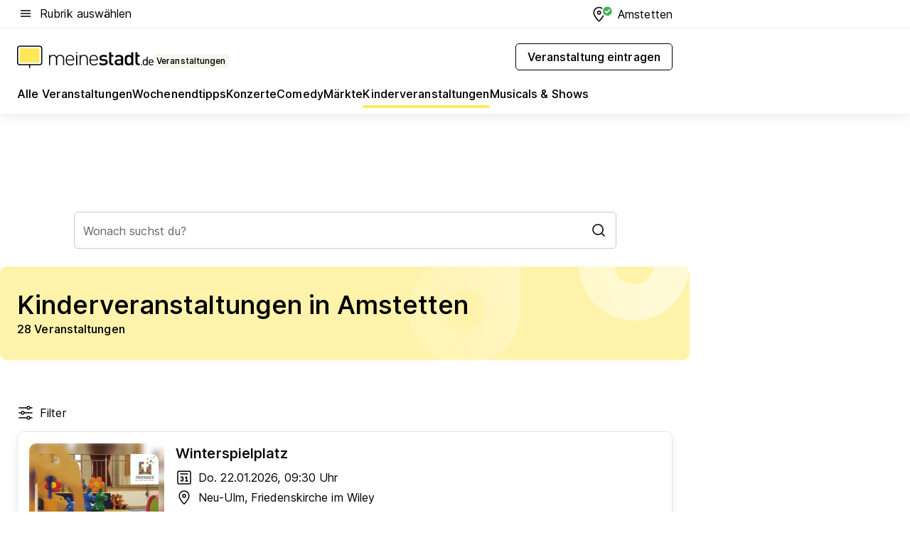

--- FILE ---
content_type: text/html; charset=utf-8
request_url: https://veranstaltungen.meinestadt.de/amstetten/kinderveranstaltungen/alle
body_size: 110053
content:
<!DOCTYPE html><html lang="de"><head><meta charset="UTF-8"><meta name="referrer" content="unsafe-url"><meta name="viewport" content="width=device-width, initial-scale=1.0"><meta http-equiv="X-UA-Compatible" content="ie=edge"><title>Kinderveranstaltungen in Amstetten 2026 - Termine &amp; Infos</title><meta name="description" content="Bei uns findest du Veranstaltungen für Kinder in Amstetten und Umgebung – tolle Erlebnisse für Kinder, ganz in deiner Nähe!"><meta name="robots" content="noindex"><link rel="canonical" href="https://veranstaltungen.meinestadt.de/amstetten/kinderveranstaltungen/alle"><meta property="og:site_name" content="meinestadt.de"><meta property="og:locale" content="de_DE"><meta property="og:type" content="website"><meta property="twitter:site" content="@meinestadt.de"><meta property="twitter:site:id" content="18801608"><meta property="twitter:card" content="summary_large_image"><meta property="fb:app_id" content="1142750435829968"><meta property="fb:pages" content="64154755476"><link rel="dns-prefetch" href="https://image-resize.meinestadt.de"><link rel="dns-prefetch" href="https://cluster-services.meinestadt.de"><link rel="preconnect" href="https://image-resize.meinestadt.de"><link rel="preconnect" href="https://cluster-services.meinestadt.de"><link href="https://cluster-services.meinestadt.de/fonts/v1/inter/fonts.css" rel="stylesheet"><link rel="preload" href="//securepubads.g.doubleclick.net/tag/js/gpt.js" as="script"><style>/*! normalize.css v8.0.1 | MIT License | github.com/necolas/normalize.css */html{line-height:1.15;-webkit-text-size-adjust:100%}body{margin:0}main{display:block}h1{font-size:2em;margin:.67em 0}hr{box-sizing:content-box;height:0;overflow:visible}pre{font-family:monospace,monospace;font-size:1em}a{background-color:transparent}abbr[title]{border-bottom:none;text-decoration:underline;-webkit-text-decoration:underline dotted;text-decoration:underline dotted}b,strong{font-weight:bolder}code,kbd,samp{font-family:monospace,monospace;font-size:1em}small{font-size:80%}sub,sup{font-size:75%;line-height:0;position:relative;vertical-align:baseline}sub{bottom:-.25em}sup{top:-.5em}img{border-style:none}button,input,optgroup,select,textarea{font-family:inherit;font-size:100%;line-height:1.15;margin:0}button,input{overflow:visible}button,select{text-transform:none}[type=button],[type=reset],[type=submit],button{-webkit-appearance:button}[type=button]::-moz-focus-inner,[type=reset]::-moz-focus-inner,[type=submit]::-moz-focus-inner,button::-moz-focus-inner{border-style:none;padding:0}[type=button]:-moz-focusring,[type=reset]:-moz-focusring,[type=submit]:-moz-focusring,button:-moz-focusring{outline:1px dotted ButtonText}fieldset{padding:.35em .75em .625em}legend{box-sizing:border-box;color:inherit;display:table;max-width:100%;padding:0;white-space:normal}progress{vertical-align:baseline}textarea{overflow:auto}[type=checkbox],[type=radio]{box-sizing:border-box;padding:0}[type=number]::-webkit-inner-spin-button,[type=number]::-webkit-outer-spin-button{height:auto}[type=search]{-webkit-appearance:textfield;outline-offset:-2px}[type=search]::-webkit-search-decoration{-webkit-appearance:none}::-webkit-file-upload-button{-webkit-appearance:button;font:inherit}:-webkit-autofill{-webkit-text-fill-color:fieldtext}details{display:block}summary{display:list-item}[hidden],template{display:none}blockquote,body,dd,dl,fieldset,figure,h1,h2,h3,h4,h5,h6,hr,legend,ol,p,pre,ul{margin:0;padding:0}li>ol,li>ul{margin-bottom:0}table{border-collapse:collapse;border-spacing:0}fieldset{border:0;min-width:0}button,input,select{-webkit-appearance:none;-moz-appearance:none;appearance:none;background-color:transparent;border:0;color:#000;font-family:Inter,sans-serif;font-size:14px;letter-spacing:.1px;line-height:22px;margin:0;outline:none!important;padding:0}@media screen and (min-width:375px){button,input,select{font-size:14px;letter-spacing:.1px;line-height:22px}}@media screen and (min-width:1280px){button,input,select{font-size:14px;letter-spacing:.1px;line-height:22px}}button:disabled,input:disabled,select:disabled{opacity:1;-webkit-text-fill-color:currentColor}button[type=submit],input[type=submit],select[type=submit]{font-weight:400}textarea{background-color:transparent;border:0;padding:0;resize:none}html{box-sizing:border-box;font-size:10px;min-height:100%;overflow-y:scroll}html *{box-sizing:inherit}html :after,html :before{box-sizing:inherit;display:block}body{color:#000;font-family:Inter,sans-serif;font-size:14px;letter-spacing:.1px;line-height:22px;position:relative}@media screen and (min-width:375px){body{font-size:14px;letter-spacing:.1px;line-height:22px}}@media screen and (min-width:1280px){body{font-size:14px;letter-spacing:.1px;line-height:22px}}button:disabled,input[type=button]:disabled,input[type=submit]:disabled{cursor:not-allowed}*{-webkit-tap-highlight-color:rgba(0,0,0,0);-moz-tap-highlight-color:transparent}:focus,:hover{outline:none}input:-webkit-autofill,input:-webkit-autofill:active,input:-webkit-autofill:focus,input:-webkit-autofill:hover{-webkit-transition:color 9999s ease-out,background-color 9999s ease-out;-webkit-transition-delay:9999s}a{color:#000;text-decoration:none;text-decoration-line:none}a:active,a:focus,a:hover,a:visited{color:#000;text-decoration:none}h1{font-size:22px;letter-spacing:.1px;line-height:30px}@media screen and (min-width:375px){h1{font-size:26px;letter-spacing:.1px;line-height:34px}}@media screen and (min-width:1280px){h1{font-size:36px;letter-spacing:.1px;line-height:44px}}h2{font-size:20px;letter-spacing:.1px;line-height:28px}@media screen and (min-width:375px){h2{font-size:22px;letter-spacing:.1px;line-height:30px}}@media screen and (min-width:1280px){h2{font-size:28px;letter-spacing:.1px;line-height:36px}}h3{font-size:18px;letter-spacing:.1px;line-height:26px}@media screen and (min-width:375px){h3{font-size:18px;letter-spacing:.1px;line-height:26px}}@media screen and (min-width:1280px){h3{font-size:20px;letter-spacing:.1px;line-height:28px}}h4{font-size:16px;letter-spacing:.1px;line-height:24px}@media screen and (min-width:375px){h4{font-size:16px;letter-spacing:.1px;line-height:24px}}@media screen and (min-width:1280px){h4{font-size:16px;letter-spacing:.1px;line-height:24px}}h5{font-size:14px;letter-spacing:.1px;line-height:22px}@media screen and (min-width:375px){h5{font-size:14px;letter-spacing:.1px;line-height:22px}}@media screen and (min-width:1280px){h5{font-size:14px;letter-spacing:.1px;line-height:22px}}h6{font-size:14px;letter-spacing:.1px;line-height:22px}@media screen and (min-width:375px){h6{font-size:14px;letter-spacing:.1px;line-height:22px}}@media screen and (min-width:1280px){h6{font-size:14px;letter-spacing:.1px;line-height:22px}}html{bottom:0;left:0;overflow-x:hidden;position:relative;right:0;top:0;-webkit-overflow-scrolling:touch}@supports (scrollbar-gutter:stable){html{scrollbar-gutter:stable}}@supports not (scrollbar-gutter:stable){html{overflow-y:scroll}}html.-noScroll{overflow:hidden}html.-noScroll::-webkit-scrollbar{display:none}@supports not (scrollbar-gutter:stable){@media screen and (min-width:768px){html.-noScroll,html.-noScroll .ms-cookie-banner{padding-right:15px}}}html.-noScroll body{height:100%;overflow:hidden;width:100%}form{margin:0}select{-webkit-appearance:none}::-ms-clear{display:none}button:focus{outline:0!important}</style><style>.ms-defaultView{display:grid;grid-template-areas:"smartBanner smartBanner smartBanner" "header header header" "m0 m0 m0" "stage stage stage" ". main ." "footer footer footer";grid-template-rows:auto auto auto auto 1fr auto;min-height:100%;width:100%}@media screen and (min-width:768px){.ms-defaultView{grid-template-areas:"header header header" "header header header" ". p0 ." "stage stage skyRight" "skyLeft main skyRight" "footer footer footer";grid-template-rows:auto auto auto auto 1fr auto}}@media screen and (min-width:1280px){.ms-defaultView{grid-template-areas:"header header header" "header header header" ". p0 ." "stage stage stage" "skyLeft main skyRight" "footer footer footer";grid-template-rows:auto auto auto auto 1fr auto}}.ms-defaultView{grid-template-columns:0 minmax(0,768px) 0}@media screen and (min-width:768px){.ms-defaultView{grid-template-columns:0 768px 1fr}}@media screen and (min-width:1280px){.ms-defaultView{grid-template-columns:1fr 970px minmax(310px,1fr)}}@media screen and (min-width:1440px){.ms-defaultView{grid-template-columns:minmax(160px,1fr) 970px minmax(310px,1fr)}}@media screen and (min-width:1600px){.ms-defaultView{grid-template-columns:minmax(160px,1fr) 1140px minmax(310px,1fr)}}.ms-defaultView__smartBanner{grid-area:smartBanner}.ms-defaultView__header{grid-area:header;margin-bottom:24px}@media screen and (min-width:768px){.ms-defaultView__m0,.ms-defaultView__m9{display:none}}.ms-defaultView__m0{grid-area:m0;padding-bottom:5px;padding-top:5px}.ms-defaultView__p2,.ms-defaultView__p5{display:none;padding-bottom:10px}@media screen and (min-width:768px){.ms-defaultView__p2,.ms-defaultView__p5{display:block}}.ms-defaultView__p2{grid-area:skyRight}.ms-defaultView__p5{grid-area:skyLeft;justify-self:end;padding-right:10px}@media screen and (max-width:1440px){.ms-defaultView__p5{display:none}}.ms-defaultView__p0{display:none;grid-area:p0;justify-content:center}@media screen and (min-width:768px){.ms-defaultView__p0{display:flex}}.ms-defaultView__main{grid-area:main}.ms-defaultView__stage{grid-area:stage;z-index:5}.ms-defaultView__footer{grid-area:footer}.ms-defaultView__linkunits{margin-bottom:30px}.ms-defaultView.-hasStage .ms-defaultView__p2{padding-top:10px}.ms-defaultView.-hasStage .ms-defaultView__header{margin-bottom:0}@media screen and (min-width:1280px){.ms-defaultView.-hasStage .ms-defaultView__header{margin-bottom:24px}.ms-defaultView.-stageWithAds{grid-template-areas:"header header header" "header header header" ". p0 ." "skyLeft stage skyRight" "skyLeft main skyRight" "footer footer footer"}}.ms-header[data-v-3396afb3]{box-shadow:0 4px 12px 0 rgba(0,0,0,.04),0 7px 25px 0 rgba(0,0,0,.04);display:flex;flex-direction:column;position:relative;width:100%}@media screen and (min-width:1280px){.ms-header[data-v-3396afb3]{padding-bottom:8px}.ms-header[data-v-3396afb3]:before{background-color:#f5f5f5;content:"";display:block;height:2px;left:0;position:absolute;top:38px;width:100%;z-index:-1}}.ms-header__lowerSection[data-v-3396afb3],.ms-header__middleSection[data-v-3396afb3],.ms-header__upperSection[data-v-3396afb3]{display:grid;grid-template-areas:". content .";grid-template-columns:0 minmax(0,768px) 0}@media screen and (min-width:768px){.ms-header__lowerSection[data-v-3396afb3],.ms-header__middleSection[data-v-3396afb3],.ms-header__upperSection[data-v-3396afb3]{grid-template-columns:0 768px 1fr}}@media screen and (min-width:1280px){.ms-header__lowerSection[data-v-3396afb3],.ms-header__middleSection[data-v-3396afb3],.ms-header__upperSection[data-v-3396afb3]{grid-template-columns:1fr 970px minmax(310px,1fr)}}@media screen and (min-width:1440px){.ms-header__lowerSection[data-v-3396afb3],.ms-header__middleSection[data-v-3396afb3],.ms-header__upperSection[data-v-3396afb3]{grid-template-columns:minmax(160px,1fr) 970px minmax(310px,1fr)}}@media screen and (min-width:1600px){.ms-header__lowerSection[data-v-3396afb3],.ms-header__middleSection[data-v-3396afb3],.ms-header__upperSection[data-v-3396afb3]{grid-template-columns:minmax(160px,1fr) 1140px minmax(310px,1fr)}}@media screen and (min-width:1280px){.ms-header__middleSection[data-v-3396afb3]{background-color:#f7f6ef}}.ms-header__lowerSectionContent[data-v-3396afb3],.ms-header__middleSectionContent[data-v-3396afb3],.ms-header__upperSectionContent[data-v-3396afb3]{display:grid;grid-area:content}@media screen and (min-width:1280px){.ms-header__lowerSectionContent[data-v-3396afb3],.ms-header__middleSectionContent[data-v-3396afb3],.ms-header__upperSectionContent[data-v-3396afb3]{padding-left:24px;padding-right:24px}}.ms-header__upperSectionContent[data-v-3396afb3]{grid-template-areas:"burgerMenuBtn logo .";grid-template-columns:1fr 1fr 1fr}@media screen and (min-width:1280px){.ms-header__upperSectionContent[data-v-3396afb3]{font-size:16px;grid-template-areas:"burgerMenuBtn .";grid-template-columns:1fr auto;height:40px;letter-spacing:.1px;line-height:24px}}@media screen and (min-width:1280px) and (min-width:375px){.ms-header__upperSectionContent[data-v-3396afb3]{font-size:16px;letter-spacing:.1px;line-height:24px}}@media screen and (min-width:1280px) and (min-width:1280px){.ms-header__upperSectionContent[data-v-3396afb3]{font-size:16px;letter-spacing:.1px;line-height:24px}}.ms-header__middleSectionContent[data-v-3396afb3]{grid-template-areas:"relocation";grid-template-columns:1fr}@media screen and (min-width:1280px){.ms-header__lowerSectionContent[data-v-3396afb3]{grid-template-areas:"logo          linkArea" "nav           nav";grid-template-columns:auto 1fr}}.ms-header__metaActions[data-v-3396afb3]{align-items:center;display:flex;gap:24px;justify-content:center;justify-self:end}@media screen and (min-width:768px){.ms-header__metaActions[data-v-3396afb3]{justify-content:flex-end}}.ms-header__burgerMenu[data-v-3396afb3]{grid-area:burgerMenuBtn}.ms-header__linkArea[data-v-3396afb3]{grid-area:linkArea}.ms-header__logo[data-v-3396afb3]{grid-area:logo}.ms-header__navBar[data-v-3396afb3]{grid-area:nav}.ms-header__relocation[data-v-3396afb3]{background-color:#f7f6ef;border-radius:10px;grid-area:relocation;margin-bottom:16px;margin-left:16px;margin-right:16px}@media screen and (min-width:1280px){.ms-header__relocation[data-v-3396afb3]{border-radius:none;margin:0}}.ms-header__bookmark[data-v-3396afb3],.ms-header__login[data-v-3396afb3]{align-self:center;justify-self:end}.ms-header__relocationToggle[data-v-3396afb3]{align-self:center;justify-self:center}@media screen and (min-width:1280px){.ms-header__relocationToggle[data-v-3396afb3]{justify-self:end}}.ms-header.-noBorderTop[data-v-3396afb3]:before{content:none}.ms-header.-noBorderBottom[data-v-3396afb3]{border-bottom:0;margin-bottom:0}.ms-smartBanner[data-v-41f22f7c]{align-items:center;background-color:#333;color:#fff;display:flex;min-height:80px;padding:10px;position:relative}.ms-smartBanner__closeBtn[data-v-41f22f7c]{align-self:center;cursor:pointer;display:block;height:14px;width:14px}.ms-smartBanner__closeBtn[data-v-41f22f7c],.ms-smartBanner__cta[data-v-41f22f7c],.ms-smartBanner__logo[data-v-41f22f7c]{cursor:pointer}.ms-smartBanner__logo[data-v-41f22f7c]{border-radius:13px;display:block;height:50px;margin-left:5px;width:50px}@media screen and (min-width:375px){.ms-smartBanner__logo[data-v-41f22f7c]{height:60px;margin-left:10px;width:60px}}.ms-smartBanner__description[data-v-41f22f7c],.ms-smartBanner__name[data-v-41f22f7c],.ms-smartBanner__rating[data-v-41f22f7c]{font-size:12px;letter-spacing:.1px;line-height:20px}@media screen and (min-width:375px){.ms-smartBanner__description[data-v-41f22f7c],.ms-smartBanner__name[data-v-41f22f7c],.ms-smartBanner__rating[data-v-41f22f7c]{font-size:12px;letter-spacing:.1px;line-height:20px}}@media screen and (min-width:1280px){.ms-smartBanner__description[data-v-41f22f7c],.ms-smartBanner__name[data-v-41f22f7c],.ms-smartBanner__rating[data-v-41f22f7c]{font-size:12px;letter-spacing:.1px;line-height:20px}}.ms-smartBanner__name[data-v-41f22f7c]{font-weight:525}.ms-smartBanner__rating[data-v-41f22f7c]{margin-top:auto}.ms-smartBanner__cta[data-v-41f22f7c]{border:1px solid #fff;border-radius:3px;bottom:10px;box-sizing:border-box;font-size:14px;letter-spacing:.1px;line-height:22px;padding:5px 10px;position:absolute;right:10px;-webkit-user-select:none;-moz-user-select:none;user-select:none}@media screen and (min-width:375px){.ms-smartBanner__cta[data-v-41f22f7c]{font-size:14px;letter-spacing:.1px;line-height:22px}}@media screen and (min-width:1280px){.ms-smartBanner__cta[data-v-41f22f7c]{font-size:14px;letter-spacing:.1px;line-height:22px}}@media screen and (min-width:375px){.ms-smartBanner__cta[data-v-41f22f7c]{padding:5px 15px}}.ms-smartBanner__cta[data-v-41f22f7c],.ms-smartBanner__cta[data-v-41f22f7c]:visited{color:#fff}.ms-smartBanner__cta[data-v-41f22f7c]:active,.ms-smartBanner__cta[data-v-41f22f7c]:hover{background-color:#fff;border-color:#333;color:#333}.ms-smartBanner__textWrapper[data-v-41f22f7c]{display:flex;flex-direction:column;height:100%;margin-left:5px}@media screen and (min-width:375px){.ms-smartBanner__textWrapper[data-v-41f22f7c]{margin-left:10px}}.ms-smartBanner__star[data-v-41f22f7c]{display:inline;fill:#fc0;height:1em;width:1em}.ms-smartBanner__star+.ms-smartBanner__star[data-v-41f22f7c]{margin-left:1px}.ms-smartBanner__star.-empty[data-v-41f22f7c]{color:#fff}.ms-adPlace[data-v-7a86a1e5]{display:flex;justify-content:center;position:relative}.ms-adPlace__placement[data-v-7a86a1e5]{max-width:100%}.ms-adPlace.-p0[data-v-7a86a1e5]{padding-bottom:5px}.ms-adPlace.-p2[data-v-7a86a1e5]{justify-content:flex-start;padding-left:10px}.ms-adPlace.-p3[data-v-7a86a1e5],.ms-adPlace.-p4[data-v-7a86a1e5]{display:none;margin-bottom:20px;text-align:center;width:300px}@media screen and (min-width:768px){.ms-adPlace.-p3[data-v-7a86a1e5],.ms-adPlace.-p4[data-v-7a86a1e5]{display:block}}.ms-adPlace.-m0[data-v-7a86a1e5]{width:100%}.ms-adPlace.-m9[data-v-7a86a1e5]{position:fixed;top:0;z-index:7000000}.ms-adPlace.-m0sticky[data-v-7a86a1e5]{left:0;position:fixed;top:0;z-index:4000000}.ms-adPlace.-p2[data-v-7a86a1e5],.ms-adPlace.-sticky[data-v-7a86a1e5]{position:sticky;top:10px}.ms-adPlace.-c1[data-v-7a86a1e5],.ms-adPlace.-c2[data-v-7a86a1e5],.ms-adPlace.-c3[data-v-7a86a1e5]{align-items:center;display:flex;height:auto;justify-content:center;margin-left:-20px;margin-right:-20px;text-align:center}.ms-adPlace.-m1[data-v-7a86a1e5]:not(.-disturber),.ms-adPlace.-m2[data-v-7a86a1e5]:not(.-disturber),.ms-adPlace.-m3[data-v-7a86a1e5]:not(.-disturber),.ms-adPlace.-m4[data-v-7a86a1e5]:not(.-disturber),.ms-adPlace.-m5[data-v-7a86a1e5]:not(.-disturber),.ms-adPlace.-m6[data-v-7a86a1e5]:not(.-disturber),.ms-adPlace.-m7[data-v-7a86a1e5]:not(.-disturber),.ms-adPlace.-mx[data-v-7a86a1e5]:not(.-disturber),.ms-adPlace.-n0[data-v-7a86a1e5]:not(.-disturber),.ms-adPlace.-n1[data-v-7a86a1e5]:not(.-disturber),.ms-adPlace.-n2[data-v-7a86a1e5]:not(.-disturber),.ms-adPlace.-n3[data-v-7a86a1e5]:not(.-disturber),.ms-adPlace.-n4[data-v-7a86a1e5]:not(.-disturber),.ms-adPlace.-n5[data-v-7a86a1e5]:not(.-disturber){margin-bottom:20px}@media screen and (min-width:768px){.ms-adPlace.-mobile[data-v-7a86a1e5]{display:none}}.ms-adPlace.-desktop[data-v-7a86a1e5]{display:none}@media screen and (min-width:768px){.ms-adPlace.-desktop[data-v-7a86a1e5]{display:flex}}@charset "UTF-8";.dot[data-v-342a9404]:before{color:#ff5151;content:"●";font-size:18px;position:absolute;right:0;top:-6px}.ms-headerLogo__extraText--truncated[data-v-d9ea6298]{overflow:hidden;text-overflow:ellipsis;white-space:nowrap}.ms-headerLogo[data-v-d9ea6298]{display:flex;height:100%;justify-content:center;width:100%}@media screen and (min-width:1280px){.ms-headerLogo[data-v-d9ea6298]{height:auto;justify-content:flex-start;width:auto}}.ms-headerLogo__slogan[data-v-d9ea6298]{align-items:center;display:flex;flex-direction:column;padding-bottom:16px;padding-top:8px;position:relative}@media screen and (min-width:1280px){.ms-headerLogo__slogan[data-v-d9ea6298]{align-items:center;flex-direction:row;gap:8px;height:32px;justify-content:flex-start;margin:24px 0;padding-bottom:0;padding-top:0;position:relative}}.ms-headerLogo__svg[data-v-d9ea6298]{height:29px;max-width:174px;min-width:174px;width:174px}@media screen and (min-width:1280px){.ms-headerLogo__svg[data-v-d9ea6298]{height:100%;max-width:192px;width:192px}}.ms-headerLogo__channelLabel[data-v-d9ea6298]{align-self:flex-end;background-color:#f7f6ef;border-radius:5px;font-size:12px;font-weight:525;letter-spacing:.1px;line-height:20px;padding:1px 2px;-webkit-user-select:none;-moz-user-select:none;user-select:none}@media screen and (min-width:375px){.ms-headerLogo__channelLabel[data-v-d9ea6298]{font-size:12px;letter-spacing:.1px;line-height:20px}}@media screen and (min-width:1280px){.ms-headerLogo__channelLabel[data-v-d9ea6298]{align-self:center;font-size:12px;letter-spacing:.1px;line-height:20px;margin-top:auto;padding:0 4px;position:relative;right:auto;top:auto}}.ms-headerLogo__extraText[data-v-d9ea6298]{font-size:12px;letter-spacing:.1px;line-height:20px;margin-left:47px;margin-top:5px}@media screen and (min-width:375px){.ms-headerLogo__extraText[data-v-d9ea6298]{font-size:12px;letter-spacing:.1px;line-height:20px}}@media screen and (min-width:1280px){.ms-headerLogo__extraText[data-v-d9ea6298]{font-size:12px;letter-spacing:.1px;line-height:20px}}.ms-headerLogo__extraText--truncated[data-v-d9ea6298]{width:170px}.ms-headerLogo.-noLabel .ms-headerLogo__slogan[data-v-d9ea6298]{height:76px;justify-content:center;padding-bottom:0;padding-top:0}.ms-navBar[data-v-d1b54ae8],.ms-navBar__items[data-v-d1b54ae8]{max-width:100%;width:100%}.ms-navBar__items[data-v-d1b54ae8]{display:flex;flex-direction:row;gap:16px}@media screen and (min-width:1280px){.ms-navBar__items[data-v-d1b54ae8]{gap:32px}}.ms-navBar__item[data-v-d1b54ae8]{list-style:none;position:relative}.ms-navBar__item.-hidden[data-v-d1b54ae8]{opacity:0;pointer-events:none}.ms-navBar__itemLink[data-v-d1b54ae8]{color:#000;cursor:pointer;display:block;font-size:16px;font-weight:525;letter-spacing:.1px;line-height:24px;padding-bottom:8px}@media screen and (min-width:375px){.ms-navBar__itemLink[data-v-d1b54ae8]{font-size:16px;letter-spacing:.1px;line-height:24px}}@media screen and (min-width:1280px){.ms-navBar__itemLink[data-v-d1b54ae8]{font-size:16px;letter-spacing:.1px;line-height:24px}}.ms-navBar__itemLink[data-v-d1b54ae8]:after{border-radius:4px;bottom:0;content:"";height:4px;left:0;position:absolute;transform:scaleX(0);transform-origin:center;transition-duration:.3s;transition-property:background-color,transform;transition-timing-function:cubic-bezier(.4,0,.2,1);width:100%}.ms-navBar__itemLink.-active[data-v-d1b54ae8]:after,.ms-navBar__itemLink[data-v-d1b54ae8]:hover:after{background-color:#ffe857;transform:scaleX(1)}.ms-navBar__itemLink[data-v-d1b54ae8]:active:after{background-color:#fc0;transform:scaleX(1.1)}.ms-navBar__itemLink.-currentChannel[data-v-d1b54ae8]{pointer-events:none}.ms-navBar__itemLink.-currentChannel[data-v-d1b54ae8]:after{background-image:linear-gradient(#ffe857,#ffe857);background-size:100% 4px;border-radius:2px}.ms-navBar__itemLink.-hideHighlighting[data-v-d1b54ae8]:after{background-image:linear-gradient(180deg,#f5f5f5,#f5f5f5);background-size:0 4px}.ms-navBar__itemLink.-noPaddingRight[data-v-d1b54ae8]:hover:after{width:100%}.ms-navBar__itemLink.-noPaddingRight[data-v-d1b54ae8]:active:after{left:-4px;width:calc(100% + 8px)}.ms-navBar__itemLink.-noPaddingRight .ms-navBar__itemLinkText[data-v-d1b54ae8]{padding-right:5px;white-space:nowrap}.ms-navBar__itemLinkText[data-v-d1b54ae8]{white-space:nowrap}.ms-offcanvasNav[data-v-47fe3c3d]{position:relative;z-index:6000020}.ms-offcanvasNav[data-v-47fe3c3d]:before{background-color:#333;bottom:0;content:"";height:100vh;left:0;opacity:0;pointer-events:none;position:fixed;top:0;transition-duration:.3s;transition-property:opacity,-webkit-backdrop-filter;transition-property:backdrop-filter,opacity;transition-property:backdrop-filter,opacity,-webkit-backdrop-filter;transition-timing-function:cubic-bezier(.4,0,.2,1);width:100vw;will-change:backdrop-filter}@supports ((-webkit-backdrop-filter:blur()) or (backdrop-filter:blur())){.ms-offcanvasNav[data-v-47fe3c3d]:before{-webkit-backdrop-filter:blur(0);backdrop-filter:blur(0)}}.ms-offcanvasNav[data-v-47fe3c3d]:before{z-index:-1}.ms-offcanvasNav.-open .ms-offcanvasNav__drawer[data-v-47fe3c3d]{transform:translateX(0)}.ms-offcanvasNav.-open[data-v-47fe3c3d]:before{cursor:pointer;opacity:.75;pointer-events:all}@supports ((-webkit-backdrop-filter:blur()) or (backdrop-filter:blur())){.ms-offcanvasNav.-open[data-v-47fe3c3d]:before{-webkit-backdrop-filter:blur(1px);backdrop-filter:blur(1px)}}.ms-offcanvasNav__drawer[data-v-47fe3c3d]{background-color:#fff;bottom:0;display:flex;flex-direction:column;left:0;position:fixed;right:0;top:0;transform:translateX(-100%);transition:transform .3s cubic-bezier(.4,0,.2,1);width:100vw;z-index:0}@media screen and (min-width:768px){.ms-offcanvasNav__drawer[data-v-47fe3c3d]{width:320px}}.ms-offcanvasNav__layerWrapper[data-v-47fe3c3d]{display:flex;flex-grow:1;min-width:100%;overflow:hidden;position:relative;z-index:5}.ms-offcanvasNav__level0[data-v-47fe3c3d],.ms-offcanvasNav__level1[data-v-47fe3c3d]{bottom:0;display:flex;flex-direction:column;left:0;overflow:hidden;position:absolute;right:0;top:0;transition:transform .3s cubic-bezier(.4,0,.2,1)}.ms-offcanvasNav__level0[data-v-47fe3c3d]{transform:translateX(0)}.ms-offcanvasNav__level0.-open[data-v-47fe3c3d]{transform:translateX(-100%)}.ms-offcanvasNav__level1[data-v-47fe3c3d]{transform:translateX(100%)}.ms-offcanvasNav__level1.-open[data-v-47fe3c3d]{transform:translateX(0)}.ms-offcanvasNav__nav[data-v-47fe3c3d]{align-items:center;background-color:#fff;display:flex;justify-content:space-between;padding-left:32px;padding-right:32px;padding-top:32px;width:100%}.ms-offcanvasNav__icon[data-v-47fe3c3d]{height:24px;width:24px}.ms-offcanvasNav__backBtn[data-v-47fe3c3d],.ms-offcanvasNav__closeBtn[data-v-47fe3c3d]{align-items:center;cursor:pointer;display:flex;height:100%}.ms-offcanvasNav__backBtn+.ms-offcanvasNav__backBtn[data-v-47fe3c3d],.ms-offcanvasNav__backBtn+.ms-offcanvasNav__closeBtn[data-v-47fe3c3d],.ms-offcanvasNav__closeBtn+.ms-offcanvasNav__backBtn[data-v-47fe3c3d],.ms-offcanvasNav__closeBtn+.ms-offcanvasNav__closeBtn[data-v-47fe3c3d]{margin-left:auto}.ms-offcanvasNav__backBtn.-noPointer[data-v-47fe3c3d],.ms-offcanvasNav__closeBtn.-noPointer[data-v-47fe3c3d]{cursor:auto}.ms-offcanvasNav__headline[data-v-47fe3c3d],.ms-offcanvasNav__link[data-v-47fe3c3d]{flex-shrink:0}.ms-offcanvasNav__headline[data-v-47fe3c3d]{align-items:center;display:flex;flex-direction:column;font-size:18px;font-weight:525;letter-spacing:.1px;line-height:26px;padding-bottom:48px;padding-top:24px;text-align:center}@media screen and (min-width:375px){.ms-offcanvasNav__headline[data-v-47fe3c3d]{font-size:18px;letter-spacing:.1px;line-height:26px}}@media screen and (min-width:1280px){.ms-offcanvasNav__headline[data-v-47fe3c3d]{font-size:20px;letter-spacing:.1px;line-height:28px}}.ms-offcanvasNav__link[data-v-47fe3c3d]{align-items:center;cursor:pointer;display:flex;font-size:16px;font-weight:525;height:50px;justify-content:space-between;letter-spacing:.1px;line-height:24px;padding-left:32px;padding-right:32px;position:relative;width:100%}@media screen and (min-width:375px){.ms-offcanvasNav__link[data-v-47fe3c3d]{font-size:16px;letter-spacing:.1px;line-height:24px}}@media screen and (min-width:1280px){.ms-offcanvasNav__link[data-v-47fe3c3d]{font-size:16px;letter-spacing:.1px;line-height:24px}}.ms-offcanvasNav__link[data-v-47fe3c3d]:after{border-radius:2px;bottom:0;content:"";left:0;position:absolute;top:0;width:5px}.ms-offcanvasNav__link[data-v-47fe3c3d]:hover:after{background-color:#f1ede0}.ms-offcanvasNav__link.-active[data-v-47fe3c3d]{font-weight:525}.ms-offcanvasNav__link.-active[data-v-47fe3c3d]:after{background-color:#ffda00}.ms-offcanvasNav__body[data-v-47fe3c3d]{flex-shrink:1;overflow-y:auto;-webkit-overflow-scrolling:touch}.ms-offcanvasNav__btnArea[data-v-47fe3c3d]{box-shadow:0 4px 12px 0 rgba(0,0,0,.04),0 7px 25px 0 rgba(0,0,0,.04);display:flex;flex-direction:column;flex-shrink:0;gap:8px;justify-self:flex-end;margin-top:auto;padding:32px}.ms-offcanvasNav__cta[data-v-47fe3c3d]{align-items:center;background-color:#ffda00;display:flex;flex-grow:1;justify-content:center;min-height:50px;min-width:50%;padding-left:5px;padding-right:5px;text-align:center}.ms-offcanvasNav__cta.-secondary[data-v-47fe3c3d]{background:#fff}.ms-offcanvasNav__channelIcon[data-v-47fe3c3d]{background-color:#fbfaf7;border-radius:50%;margin-bottom:8px}.cs-bookmark-icon[data-v-3aada5eb]{display:block;position:relative}.cs-bookmark-icon[data-v-3aada5eb]:after{background-color:#f14165;border:2px solid #fff;border-radius:50%;content:"";height:10px;opacity:0;position:absolute;right:1px;top:1px;transition:opacity .2s cubic-bezier(.4,0,.2,1);width:10px}.cs-bookmark-icon__icon[data-v-3aada5eb]{height:24px;width:24px}.cs-bookmark-icon.-hasDot[data-v-3aada5eb]:after{opacity:1}.ms-textLink.-truncated .ms-textLink__textWrapper[data-v-38ea909b],.ms-textLink__suffix[data-v-38ea909b]{overflow:hidden;text-overflow:ellipsis;white-space:nowrap}.ms-textLink[data-v-38ea909b]{align-items:flex-start;cursor:pointer;display:flex}.ms-textLink .ms-textLink__text[data-v-38ea909b]{background-image:linear-gradient(#fc0,#fc0);background-position:50% 100%;background-repeat:no-repeat;background-size:0 2px;transition:background-size .3s ease-in}.ms-textLink:focus .ms-textLink__text[data-v-38ea909b],.ms-textLink:hover .ms-textLink__text[data-v-38ea909b]{background-size:100% 2px}.ms-textLink:active .ms-textLink__text[data-v-38ea909b]{background-image:linear-gradient(#fc0,#fc0);background-size:100% 2px}.ms-textLink__svg[data-v-38ea909b]{color:#fc0;display:inline-block;height:22px;margin-right:5px;min-width:12px;width:12px}@media screen and (min-width:768px){.ms-textLink__svg[data-v-38ea909b]{height:22px}}.ms-textLink.-copylink[data-v-38ea909b]{color:inherit;display:inline-block;font-size:inherit;font-weight:inherit}.ms-textLink.-copylink .ms-textLink__text[data-v-38ea909b]{background-image:linear-gradient(#fc0,#fc0);background-position:50% 100%;background-repeat:no-repeat;background-size:80% 2px;transition:background-size .3s ease-in}.ms-textLink.-copylink:focus .ms-textLink__text[data-v-38ea909b],.ms-textLink.-copylink:hover .ms-textLink__text[data-v-38ea909b]{background-size:100% 2px}.ms-textLink.-copylink:active .ms-textLink__text[data-v-38ea909b]{background-image:linear-gradient(#333,#333);background-size:100% 2px}.ms-textLink.-hyphens[data-v-38ea909b]{-webkit-hyphens:auto;hyphens:auto;word-break:normal}.ms-textLink.-anchorLink[data-v-38ea909b]{display:inline}.ms-textLink.-clickArea[data-v-38ea909b]:after{bottom:0;content:"";left:0;position:absolute;right:0;top:0}.ms-textLink__suffix[data-v-38ea909b]{color:#999;margin-left:5px}.ms-button[data-v-0cd7eb0c]{background-color:#ffda00;border:1px solid #ffda00;border-radius:3px;cursor:pointer;display:inline-block;height:50px;max-height:50px;min-height:50px;padding-left:30px;padding-right:30px;position:relative;transition-duration:.3s;transition-property:color,background-color,border-color;transition-timing-function:cubic-bezier(.4,0,.2,1);-webkit-user-select:none;-moz-user-select:none;user-select:none}.ms-button[data-v-0cd7eb0c]:active,.ms-button[data-v-0cd7eb0c]:focus,.ms-button[data-v-0cd7eb0c]:hover{background-color:#feba2e;border-color:#feba2e}.ms-button[data-v-0cd7eb0c]:disabled{background-color:#fced96;border-color:#fced96;color:#999;cursor:not-allowed}.ms-button[data-v-0cd7eb0c]:active:not(:disabled){transform:translateY(2px)}.ms-button__flexWrapper[data-v-0cd7eb0c]{align-items:center;display:flex;height:100%;justify-content:center}.ms-button__icon[data-v-0cd7eb0c]{height:25px;margin-right:10px;width:25px}.ms-button__loader[data-v-0cd7eb0c]{display:none;left:50%;position:absolute;top:50%;transform:translate(-50%,-50%)}.ms-button.-secondary[data-v-0cd7eb0c]{background-color:#f5f5f5;border-color:#ccc}.ms-button.-secondary[data-v-0cd7eb0c]:active,.ms-button.-secondary[data-v-0cd7eb0c]:focus,.ms-button.-secondary[data-v-0cd7eb0c]:hover{background-color:#ccc}.ms-button.-secondary[data-v-0cd7eb0c]:disabled{background-color:#f5f5f5}.ms-button.-inverted[data-v-0cd7eb0c]{background-color:transparent;border-color:#fff;color:#fff}.ms-button.-inverted[data-v-0cd7eb0c]:active,.ms-button.-inverted[data-v-0cd7eb0c]:focus,.ms-button.-inverted[data-v-0cd7eb0c]:hover{background-color:#fff;color:#333}.ms-button.-inverted[data-v-0cd7eb0c]:disabled{background-color:#f5f5f5}.ms-button.-small[data-v-0cd7eb0c]{height:30px;max-height:30px;min-height:30px}.ms-button.-noTextWrap[data-v-0cd7eb0c]{white-space:nowrap}.ms-button.-square[data-v-0cd7eb0c]{padding:0;width:50px}.ms-button.-loading .ms-button__flexWrapper[data-v-0cd7eb0c]{visibility:hidden}.ms-button.-loading .ms-button__loader[data-v-0cd7eb0c]{display:block}.cs-autocomplete-dropdown__wrapper[data-v-f6b38de5]{align-items:flex-end;border-radius:5px;border-style:solid;border-width:1px;display:flex;height:52px;padding:5px 12px;position:relative;--tw-border-opacity:1;border-color:rgb(204 204 204/var(--tw-border-opacity));transition-duration:.2s;transition-property:all;transition-timing-function:cubic-bezier(.4,0,.2,1)}.cs-autocomplete-dropdown__wrapper[data-v-f6b38de5]:hover{box-shadow:0 0 0 4px #f1ede0}.cs-autocomplete-dropdown__input[data-v-f6b38de5]{flex-grow:1;overflow:hidden;text-overflow:ellipsis;white-space:nowrap;width:100%}.cs-autocomplete-dropdown__label[data-v-f6b38de5]{left:12px;max-width:calc(100% - 24px);overflow:hidden;position:absolute;text-overflow:ellipsis;top:5px;transform:translateY(9px);white-space:nowrap;--tw-text-opacity:1;color:rgb(102 102 102/var(--tw-text-opacity));transition-duration:.2s;transition-property:all;transition-timing-function:cubic-bezier(.4,0,.2,1)}@media screen and (min-width:768px){.cs-autocomplete-dropdown__label[data-v-f6b38de5]{transform:translateY(9px)}}.cs-autocomplete-dropdown.-filled .cs-autocomplete-dropdown__label[data-v-f6b38de5],.cs-autocomplete-dropdown.-focus .cs-autocomplete-dropdown__label[data-v-f6b38de5]{font-size:12px;letter-spacing:.1px;line-height:20px;transform:translateY(0)}@media screen and (min-width:375px){.cs-autocomplete-dropdown.-filled .cs-autocomplete-dropdown__label[data-v-f6b38de5],.cs-autocomplete-dropdown.-focus .cs-autocomplete-dropdown__label[data-v-f6b38de5]{font-size:12px;letter-spacing:.1px;line-height:20px}}@media screen and (min-width:1280px){.cs-autocomplete-dropdown.-filled .cs-autocomplete-dropdown__label[data-v-f6b38de5],.cs-autocomplete-dropdown.-focus .cs-autocomplete-dropdown__label[data-v-f6b38de5]{font-size:12px;letter-spacing:.1px;line-height:20px}}.cs-autocomplete-dropdown.-focus .cs-autocomplete-dropdown__wrapper[data-v-f6b38de5]{box-shadow:0 0 0 4px #fff3ab;--tw-border-opacity:1;border-color:rgb(255 211 29/var(--tw-border-opacity))}.cs-autocomplete-dropdown.-error .cs-autocomplete-dropdown__input[data-v-f6b38de5]{width:calc(100% - 52px)}.cs-autocomplete-dropdown.-error .cs-autocomplete-dropdown__wrapper[data-v-f6b38de5]{box-shadow:0 0 0 4px #fccfd8;--tw-border-opacity:1;border-color:rgb(241 65 101/var(--tw-border-opacity))}.cs-autocomplete-dropdown.-error .cs-autocomplete-dropdown__label[data-v-f6b38de5],.cs-autocomplete-dropdown.-error .cs-autocomplete-dropdown__wrapper[data-v-f6b38de5]{--tw-text-opacity:1;color:rgb(241 65 101/var(--tw-text-opacity))}.cs-autocomplete-dropdown.-inactive[data-v-f6b38de5]{cursor:not-allowed}.cs-autocomplete-dropdown.-inactive .cs-autocomplete-dropdown__input[data-v-f6b38de5]{cursor:not-allowed;width:calc(100% - 52px)}.cs-autocomplete-dropdown.-inactive .cs-autocomplete-dropdown__wrapper[data-v-f6b38de5]{box-shadow:none;--tw-border-opacity:1;border-color:rgb(229 229 229/var(--tw-border-opacity))}.cs-autocomplete-dropdown.-inactive .cs-autocomplete-dropdown__label[data-v-f6b38de5],.cs-autocomplete-dropdown.-inactive .cs-autocomplete-dropdown__wrapper[data-v-f6b38de5]{--tw-text-opacity:1;color:rgb(204 204 204/var(--tw-text-opacity))}.mt-12[data-v-f6b38de5]{margin-top:12px}.ms-stars-rating__star[data-v-2cac27f2]{height:1em;width:1em}.ms-stars-rating__star+.ms-stars-rating__star[data-v-2cac27f2]{margin-left:1px}.m-breakpoint-filter[data-v-622f57cb]{display:none}@media screen and (min-width:768px){.m-breakpoint-filter.-desktop[data-v-622f57cb],.m-breakpoint-filter.-tablet[data-v-622f57cb]{display:block}}@media screen and (min-width:1280px){.m-breakpoint-filter.-tablet[data-v-622f57cb]{display:none}}.m-breakpoint-filter.-mobile[data-v-622f57cb]{display:block}@media screen and (min-width:768px){.m-breakpoint-filter.-mobile[data-v-622f57cb]{display:none}}.m-breakpoint-filter.-tabletAndMobile[data-v-622f57cb]{display:block}@media screen and (min-width:1280px){.m-breakpoint-filter.-tabletAndMobile[data-v-622f57cb]{display:none}.m-breakpoint-filter.-desktopOnly[data-v-622f57cb]{display:block}}.custom-shadow[data-v-9baad514]{box-shadow:0 -7px 25px 0 rgba(0,0,0,.04),0 -4px 12px 0 rgba(0,0,0,.04)}@media screen and (min-width:768px){.custom-shadow[data-v-9baad514]{box-shadow:0 7px 25px 0 rgba(0,0,0,.04),0 4px 12px 0 rgba(0,0,0,.04)}.custom-w-max[data-v-9baad514]{max-width:672px}}@media screen and (min-width:1280px){.custom-w-max[data-v-9baad514]{max-width:718px}}.custom-positioning[data-v-9baad514]{bottom:0;left:0;position:fixed;width:100vw}@media screen and (min-width:768px){.custom-positioning[data-v-9baad514]{bottom:24px;left:48px}}@media screen and (min-width:1280px){.custom-positioning[data-v-9baad514]{left:50%;transform:translateX(-50%)}}.sticky-enter-active[data-v-9baad514],.sticky-leave-active[data-v-9baad514]{transform:translateY(0);transition:transform .3s cubic-bezier(.4,0,.2,1)}@media screen and (min-width:1280px){.sticky-enter-active[data-v-9baad514],.sticky-leave-active[data-v-9baad514]{transform:translateY(0) translateX(-50%)}}.sticky-leave-to[data-v-9baad514]{transform:translateY(100%)}@media screen and (min-width:1280px){.sticky-leave-to[data-v-9baad514]{transform:translateY(150%) translateX(-50%)}}.sticky-enter-from[data-v-9baad514]{transform:translateY(100%)}@media screen and (min-width:1280px){.sticky-enter-from[data-v-9baad514]{transform:translateY(150%) translateX(-50%)}}:deep(.cs-modal__dialog){height:calc(100vh - 104px)}.cs-modal[data-v-c7199f53]{align-items:flex-end;background-color:rgba(0,0,0,.5);display:flex;inset:0;justify-content:center;padding-top:16px;position:fixed;transition:opacity .3s cubic-bezier(.4,0,.2,1);z-index:6000025}@media screen and (min-width:768px){.cs-modal[data-v-c7199f53]{align-items:center;padding-bottom:64px;padding-top:64px}.cs-modal.-fullscreen[data-v-c7199f53]{padding-bottom:0}}@media screen and (min-width:1280px){.cs-modal.-fullscreen[data-v-c7199f53]{padding-top:24px}}.cs-modal.-fullscreen .cs-modal__dialog[data-v-c7199f53]{height:100%;max-height:none;width:100%}.cs-modal__dialog[data-v-c7199f53]{border-top-left-radius:10px;border-top-right-radius:10px;display:flex;flex-direction:column;max-height:100%;overflow:hidden;width:100%}@media screen and (min-width:768px){.cs-modal__dialog[data-v-c7199f53]{border-bottom-left-radius:10px;border-bottom-right-radius:10px;box-shadow:0 4px 12px 0 rgba(0,0,0,.04),0 7px 25px 0 rgba(0,0,0,.04);width:632px}}.cs-modal__head[data-v-c7199f53]{align-items:center;border-top-left-radius:10px;border-top-right-radius:10px;box-shadow:0 4px 12px 0 rgba(0,0,0,.04),0 7px 25px 0 rgba(0,0,0,.04);display:grid;grid-template-areas:"close title .";grid-template-columns:24px 1fr 24px;padding:16px}.cs-modal__close[data-v-c7199f53]{height:24px;width:24px}.cs-modal__title[data-v-c7199f53]{font-size:16px;font-weight:525;letter-spacing:.1px;line-height:24px;text-align:center}@media screen and (min-width:375px){.cs-modal__title[data-v-c7199f53]{font-size:16px;letter-spacing:.1px;line-height:24px}}@media screen and (min-width:1280px){.cs-modal__title[data-v-c7199f53]{font-size:16px;letter-spacing:.1px;line-height:24px}}.cs-modal__body[data-v-c7199f53]{height:100%;overflow-x:hidden;overflow-y:auto;padding:16px;width:100%}@media screen and (min-width:768px){.cs-modal__body[data-v-c7199f53]{padding:24px}}.cs-modal__footer[data-v-c7199f53]{background-color:#fff;box-shadow:0 4px 12px 0 rgba(0,0,0,.04),0 7px 25px 0 rgba(0,0,0,.04);display:flex;gap:16px;padding:16px}@media screen and (min-width:375px){.cs-modal__footer[data-v-c7199f53]{padding-left:24px;padding-right:24px}}@media screen and (min-width:768px){.cs-modal__footer[data-v-c7199f53]{justify-content:flex-end}}.cs-modal__footer.-two[data-v-c7199f53]{display:grid;grid-template-columns:1fr}@media screen and (min-width:375px){.cs-modal__footer.-two[data-v-c7199f53]{grid-template-columns:1fr 1fr;justify-content:unset}}.cs-modal__button[data-v-c7199f53]{width:100%}@media screen and (min-width:768px){.cs-modal__button[data-v-c7199f53]{width:auto}}.dialog-enter-from[data-v-c7199f53],.dialog-leave-to[data-v-c7199f53]{opacity:0;transform:translateY(100vh)}.dialog-enter-active[data-v-c7199f53],.dialog-leave-active[data-v-c7199f53]{transition:opacity .3s cubic-bezier(.4,0,.2,1),transform .3s cubic-bezier(.4,0,.2,1)}.disabled-text[data-v-3100b0ad]{color:#ccc;-webkit-text-fill-color:#ccc}:deep(.ms-adPlace__placement>*){margin-bottom:20px}.custom-icon-size[data-v-3f48c70d]{min-height:38px;min-width:38px}.custom-padding[data-v-3f48c70d]{padding-bottom:7px;padding-top:7px}.closeIcon[data-v-3f48c70d],.input:checked~.label .openIcon[data-v-3f48c70d]{display:none}.input:checked~.label .closeIcon[data-v-3f48c70d]{display:block}.body[data-v-3f48c70d]{height:0;overflow:hidden}.input:checked~.body[data-v-3f48c70d]{height:auto;overflow:visible}.input:disabled:checked~.checkbox .dot[data-v-31af331c]{--tw-bg-opacity:1;background-color:rgb(229 229 229/var(--tw-bg-opacity))}.input:enabled:hover~.checkbox .dot[data-v-31af331c]{--tw-bg-opacity:1;background-color:rgb(227 220 196/var(--tw-bg-opacity))}.input:enabled:checked~.checkbox .dot[data-v-31af331c]{--tw-bg-opacity:1;background-color:rgb(255 211 29/var(--tw-bg-opacity))}.vertical-padding[data-v-31af331c]{padding-bottom:14px;padding-top:14px}.cs-dropdown__wrapper[data-v-485b4986]{align-items:flex-end;border-radius:5px;border-style:solid;border-width:1px;display:flex;height:52px;padding:5px 0 5px 12px;position:relative;--tw-border-opacity:1;border-color:rgb(204 204 204/var(--tw-border-opacity));transition-duration:.2s;transition-property:all;transition-timing-function:cubic-bezier(.4,0,.2,1)}.cs-dropdown__wrapper[data-v-485b4986]:hover{box-shadow:0 0 0 4px #f1ede0}.cs-dropdown__input[data-v-485b4986]{flex-grow:1;overflow:hidden;text-overflow:ellipsis;white-space:nowrap;width:100%}.cs-dropdown__label[data-v-485b4986]{left:12px;position:absolute;top:5px;transform:translateY(9px);--tw-text-opacity:1;color:rgb(102 102 102/var(--tw-text-opacity));transition-duration:.2s;transition-property:all;transition-timing-function:cubic-bezier(.4,0,.2,1)}@media screen and (min-width:768px){.cs-dropdown__label[data-v-485b4986]{transform:translateY(9px)}}.cs-dropdown__value[data-v-485b4986]{overflow:hidden;text-overflow:ellipsis;white-space:nowrap}.cs-dropdown.-filled .cs-dropdown__label[data-v-485b4986]{font-size:12px;letter-spacing:.1px;line-height:20px;transform:translateY(0)}@media screen and (min-width:375px){.cs-dropdown.-filled .cs-dropdown__label[data-v-485b4986]{font-size:12px;letter-spacing:.1px;line-height:20px}}@media screen and (min-width:1280px){.cs-dropdown.-filled .cs-dropdown__label[data-v-485b4986]{font-size:12px;letter-spacing:.1px;line-height:20px}}.cs-dropdown.-focus .cs-dropdown__wrapper[data-v-485b4986]{box-shadow:0 0 0 4px #fff3ab;--tw-border-opacity:1;border-color:rgb(255 211 29/var(--tw-border-opacity))}.cs-dropdown.-error .cs-dropdown__input[data-v-485b4986]{width:calc(100% - 52px)}.cs-dropdown.-error .cs-dropdown__wrapper[data-v-485b4986]{box-shadow:0 0 0 4px #fccfd8;--tw-border-opacity:1;border-color:rgb(241 65 101/var(--tw-border-opacity));fill:#f14165}.cs-dropdown.-error .cs-dropdown__label[data-v-485b4986],.cs-dropdown.-error .cs-dropdown__wrapper[data-v-485b4986]{--tw-text-opacity:1;color:rgb(241 65 101/var(--tw-text-opacity))}.cs-dropdown.-disabled[data-v-485b4986]{cursor:not-allowed}.cs-dropdown.-disabled .cs-dropdown__wrapper[data-v-485b4986]{box-shadow:none;--tw-border-opacity:1;border-color:rgb(229 229 229/var(--tw-border-opacity))}.cs-dropdown.-disabled .cs-dropdown__label[data-v-485b4986],.cs-dropdown.-disabled .cs-dropdown__wrapper[data-v-485b4986]{--tw-text-opacity:1;color:rgb(204 204 204/var(--tw-text-opacity))}.mt-12[data-v-485b4986]{margin-top:12px}.px-14[data-v-485b4986]{padding-left:14px;padding-right:14px}.transform-custom[data-v-485b4986]{transform:translateX(-5px)}.dp__main{--dp-button-height:42px;--dp-month-year-row-height:47.5px;--dp-font-size:12.8px;--dp-button-icon-height:22px;--dp-cell-size:42px;--dp-cell-padding:0;--dp-row-margin:8px 0;--dp-menu-padding:0;--dp-menu-min-width:300px;--dp-month-year-row-button-size:40px}.dp__theme_light{--dp-hover-color:#fff3ab;--dp-primary-color:#ffe857;--dp-secondary-color:#ccc;--dp-range-between-border-color:#ffd31d;--dp-primary-text-color:#000;--dp-menu-border-color:transparent;--dp-month-year-wrap-background-color:#f7f6ef}.dp__month_year_wrap{background-color:var(--dp-month-year-wrap-background-color);border-radius:5px;font-size:16.4px;font-weight:550}.dp__month_year_wrap .dp--arrow-btn-nav{border-radius:9999px;margin-left:4px;margin-right:4px}.dp__calendar_header{height:43px;margin-top:7.3px}.dp__calendar_header_item{height:-moz-fit-content;height:fit-content}.dp__calendar_header_separator{display:none}.dp__calendar_item{display:flex;justify-content:center;position:relative}div:has(>.dp__outer_menu_wrap){flex-grow:1}.dp__range_start{background-color:transparent;border-color:transparent;z-index:0}.dp__range_start:after{z-index:-1}.dp__range_end{background-color:transparent;border-color:transparent;z-index:0}.dp__range_end:after{z-index:-1}.dp__range_between{background-color:transparent;border-color:transparent}.dp__date_hover:hover:is(.dp__cell_disabled){color:var(--dp-secondary-color)}.dp__date_hover:hover{background-color:transparent;border-color:transparent;z-index:0}.dp__date_hover_end:hover:after,.dp__date_hover_start:hover:after{z-index:-1}.dp__date_hover_end:hover:after,.dp__date_hover_start:hover:after,.dp__range_end:after,.dp__range_start:after{box-sizing:content-box;height:100%;position:absolute;width:100%;--tw-content:"";background:var(--dp-primary-color);border-color:var(--dp-range-between-border-color);border-radius:9999px;border-width:1px;content:var(--tw-content)}.dp__calendar_item:has(.dp__range_between):before{height:100%;position:absolute;width:100%;--tw-content:"";content:var(--tw-content)}.dp__calendar_item:has(.dp__range_start:not(.dp__range_end),.dp__date_hover_start:hover):before{height:100%;position:absolute;right:0;width:50%;--tw-content:"";content:var(--tw-content)}.dp__calendar_item:has(.dp__range_end:not(.dp__range_start),.dp__date_hover_end:hover):before{height:100%;left:0;position:absolute;width:50%;--tw-content:"";content:var(--tw-content)}.dp__calendar_item:has(.dp__range_between):before,.dp__calendar_item:has(.dp__range_end:not(.dp__range_start),.dp__date_hover_end:hover):before,.dp__calendar_item:has(.dp__range_start:not(.dp__range_end),.dp__date_hover_start:hover):before{background:var(--dp-range-between-dates-background-color);border-color:var(--dp-range-between-border-color);border-width:1px 0}.ev-inputField__wrapper{align-items:flex-end;border-radius:5px;border-style:solid;border-width:1px;cursor:pointer;display:flex;height:52px;padding:5px 12px;position:relative;--tw-border-opacity:1;border-color:rgb(204 204 204/var(--tw-border-opacity,1));transition-duration:.2s;transition-property:all;transition-timing-function:cubic-bezier(.4,0,.2,1)}.ev-inputField__wrapper:hover{box-shadow:0 0 0 4px #f1ede0}.ev-inputField__input{cursor:pointer;flex-grow:1;overflow:hidden;text-overflow:ellipsis;white-space:nowrap;width:100%}.ev-inputField__label{left:12px;position:absolute;top:5px;transform:translateY(9px);--tw-text-opacity:1;color:rgb(102 102 102/var(--tw-text-opacity,1));transition-duration:.2s;transition-property:all;transition-timing-function:cubic-bezier(.4,0,.2,1)}@media screen and (min-width:768px){.ev-inputField__label{transform:translateY(9px)}}.ev-inputField.-filled .ev-inputField__label,.ev-inputField.-focus .ev-inputField__label{font-size:12px;letter-spacing:.1px;line-height:20px;transform:translateY(0)}@media screen and (min-width:375px){.ev-inputField.-filled .ev-inputField__label,.ev-inputField.-focus .ev-inputField__label{font-size:12px;letter-spacing:.1px;line-height:20px}}@media screen and (min-width:1280px){.ev-inputField.-filled .ev-inputField__label,.ev-inputField.-focus .ev-inputField__label{font-size:12px;letter-spacing:.1px;line-height:20px}}.ev-inputField.-focus .ev-inputField__wrapper{box-shadow:0 0 0 4px #fff3ab;--tw-border-opacity:1;border-color:rgb(255 211 29/var(--tw-border-opacity,1))}.ms-clickArea[data-v-0a2bb1bc],.ms-clickArea[data-v-0a2bb1bc]:focus,.ms-clickArea[data-v-0a2bb1bc]:hover,.ms-clickArea[data-v-0a2bb1bc]:visited{color:inherit}.ms-clickArea[data-v-0a2bb1bc]:after{bottom:0;content:"";display:block;left:0;position:absolute;right:0;top:0;z-index:10}.footer-grid[data-v-97186ed2]{display:grid;grid-template-areas:". content .";grid-template-columns:0 minmax(0,768px) 0}@media screen and (min-width:768px){.footer-grid[data-v-97186ed2]{grid-template-columns:0 768px 1fr}}@media screen and (min-width:1280px){.footer-grid[data-v-97186ed2]{grid-template-columns:1fr 970px minmax(310px,1fr)}}@media screen and (min-width:1440px){.footer-grid[data-v-97186ed2]{grid-template-columns:minmax(160px,1fr) 970px minmax(310px,1fr)}}@media screen and (min-width:1600px){.footer-grid[data-v-97186ed2]{grid-template-columns:minmax(160px,1fr) 1140px minmax(310px,1fr)}}.footer-grid__item[data-v-97186ed2]{grid-area:content}</style><style>*,:after,:before{--tw-border-spacing-x:0;--tw-border-spacing-y:0;--tw-translate-x:0;--tw-translate-y:0;--tw-rotate:0;--tw-skew-x:0;--tw-skew-y:0;--tw-scale-x:1;--tw-scale-y:1;--tw-pan-x: ;--tw-pan-y: ;--tw-pinch-zoom: ;--tw-scroll-snap-strictness:proximity;--tw-gradient-from-position: ;--tw-gradient-via-position: ;--tw-gradient-to-position: ;--tw-ordinal: ;--tw-slashed-zero: ;--tw-numeric-figure: ;--tw-numeric-spacing: ;--tw-numeric-fraction: ;--tw-ring-inset: ;--tw-ring-offset-width:0px;--tw-ring-offset-color:#fff;--tw-ring-color:rgba(59,130,246,.5);--tw-ring-offset-shadow:0 0 #0000;--tw-ring-shadow:0 0 #0000;--tw-shadow:0 0 #0000;--tw-shadow-colored:0 0 #0000;--tw-blur: ;--tw-brightness: ;--tw-contrast: ;--tw-grayscale: ;--tw-hue-rotate: ;--tw-invert: ;--tw-saturate: ;--tw-sepia: ;--tw-drop-shadow: ;--tw-backdrop-blur: ;--tw-backdrop-brightness: ;--tw-backdrop-contrast: ;--tw-backdrop-grayscale: ;--tw-backdrop-hue-rotate: ;--tw-backdrop-invert: ;--tw-backdrop-opacity: ;--tw-backdrop-saturate: ;--tw-backdrop-sepia: ;--tw-contain-size: ;--tw-contain-layout: ;--tw-contain-paint: ;--tw-contain-style: }::backdrop{--tw-border-spacing-x:0;--tw-border-spacing-y:0;--tw-translate-x:0;--tw-translate-y:0;--tw-rotate:0;--tw-skew-x:0;--tw-skew-y:0;--tw-scale-x:1;--tw-scale-y:1;--tw-pan-x: ;--tw-pan-y: ;--tw-pinch-zoom: ;--tw-scroll-snap-strictness:proximity;--tw-gradient-from-position: ;--tw-gradient-via-position: ;--tw-gradient-to-position: ;--tw-ordinal: ;--tw-slashed-zero: ;--tw-numeric-figure: ;--tw-numeric-spacing: ;--tw-numeric-fraction: ;--tw-ring-inset: ;--tw-ring-offset-width:0px;--tw-ring-offset-color:#fff;--tw-ring-color:rgba(59,130,246,.5);--tw-ring-offset-shadow:0 0 #0000;--tw-ring-shadow:0 0 #0000;--tw-shadow:0 0 #0000;--tw-shadow-colored:0 0 #0000;--tw-blur: ;--tw-brightness: ;--tw-contrast: ;--tw-grayscale: ;--tw-hue-rotate: ;--tw-invert: ;--tw-saturate: ;--tw-sepia: ;--tw-drop-shadow: ;--tw-backdrop-blur: ;--tw-backdrop-brightness: ;--tw-backdrop-contrast: ;--tw-backdrop-grayscale: ;--tw-backdrop-hue-rotate: ;--tw-backdrop-invert: ;--tw-backdrop-opacity: ;--tw-backdrop-saturate: ;--tw-backdrop-sepia: ;--tw-contain-size: ;--tw-contain-layout: ;--tw-contain-paint: ;--tw-contain-style: }/*! tailwindcss v3.4.17 | MIT License | https://tailwindcss.com*/*,:after,:before{border:0 solid #e5e7eb;box-sizing:border-box}:after,:before{--tw-content:""}:host,html{line-height:1.5;-webkit-text-size-adjust:100%;font-family:ui-sans-serif,system-ui,sans-serif,Apple Color Emoji,Segoe UI Emoji,Segoe UI Symbol,Noto Color Emoji;font-feature-settings:normal;font-variation-settings:normal;-moz-tab-size:4;-o-tab-size:4;tab-size:4;-webkit-tap-highlight-color:transparent}body{line-height:inherit;margin:0}hr{border-top-width:1px;color:inherit;height:0}abbr:where([title]){-webkit-text-decoration:underline dotted;text-decoration:underline dotted}h1,h2,h3,h4,h5,h6{font-size:inherit;font-weight:inherit}a{color:inherit;text-decoration:inherit}b,strong{font-weight:bolder}code,kbd,pre,samp{font-family:ui-monospace,SFMono-Regular,Menlo,Monaco,Consolas,Liberation Mono,Courier New,monospace;font-feature-settings:normal;font-size:1em;font-variation-settings:normal}small{font-size:80%}sub,sup{font-size:75%;line-height:0;position:relative;vertical-align:baseline}sub{bottom:-.25em}sup{top:-.5em}table{border-collapse:collapse;border-color:inherit;text-indent:0}button,input,optgroup,select,textarea{color:inherit;font-family:inherit;font-feature-settings:inherit;font-size:100%;font-variation-settings:inherit;font-weight:inherit;letter-spacing:inherit;line-height:inherit;margin:0;padding:0}button,select{text-transform:none}button,input:where([type=button]),input:where([type=reset]),input:where([type=submit]){-webkit-appearance:button;background-color:transparent;background-image:none}:-moz-focusring{outline:auto}:-moz-ui-invalid{box-shadow:none}progress{vertical-align:baseline}::-webkit-inner-spin-button,::-webkit-outer-spin-button{height:auto}[type=search]{-webkit-appearance:textfield;outline-offset:-2px}::-webkit-search-decoration{-webkit-appearance:none}::-webkit-file-upload-button{-webkit-appearance:button;font:inherit}summary{display:list-item}blockquote,dd,dl,figure,h1,h2,h3,h4,h5,h6,hr,p,pre{margin:0}fieldset{margin:0}fieldset,legend{padding:0}menu,ol,ul{list-style:none;margin:0;padding:0}dialog{padding:0}textarea{resize:vertical}input::-moz-placeholder,textarea::-moz-placeholder{color:#9ca3af;opacity:1}input::placeholder,textarea::placeholder{color:#9ca3af;opacity:1}[role=button],button{cursor:pointer}:disabled{cursor:default}audio,canvas,embed,iframe,img,object,svg,video{display:block;vertical-align:middle}img,video{height:auto;max-width:100%}[hidden]:where(:not([hidden=until-found])){display:none}.container{width:100%}@media (min-width:0px){.container{max-width:0}}@media (min-width:375px){.container{max-width:375px}}@media (min-width:768px){.container{max-width:768px}}@media (min-width:1280px){.container{max-width:1280px}}@media (min-width:1440px){.container{max-width:1440px}}@media (min-width:1600px){.container{max-width:1600px}}.pointer-events-none{pointer-events:none}.\!visible{visibility:visible!important}.visible{visibility:visible}.invisible{visibility:hidden}.collapse{visibility:collapse}.fixed{position:fixed}.absolute{position:absolute}.relative{position:relative}.sticky{position:sticky}.inset-0{inset:0}.-left-\[19px\]{left:-19px}.-left-\[6px\]{left:-6px}.-right-\[19px\]{right:-19px}.-right-\[6px\]{right:-6px}.-top-10{top:-10px}.-top-16{top:-16px}.bottom-0{bottom:0}.bottom-1{bottom:1px}.bottom-10{bottom:10px}.bottom-16{bottom:16px}.bottom-32{bottom:32px}.bottom-8{bottom:8px}.left-0{left:0}.left-1\/2{left:50%}.left-10{left:10px}.left-16{left:16px}.left-24{left:24px}.left-32{left:32px}.left-\[50\%\]{left:50%}.left-\[calc\(100\%\+10px\)\]{left:calc(100% + 10px)}.right-0{right:0}.right-10{right:10px}.right-15{right:15px}.right-16{right:16px}.right-24{right:24px}.right-8{right:8px}.top-0{top:0}.top-1\/2{top:50%}.top-10{top:10px}.top-16{top:16px}.top-8{top:8px}.top-full{top:100%}.isolate{isolation:isolate}.z-background{z-index:-1}.z-content{z-index:0}.z-content-control{z-index:5}.z-content-dropdown{z-index:30}.z-content-linkarea{z-index:10}.z-content-swimminglink{z-index:15}.z-expanding-ad{z-index:5000}.z-expanding-nav{z-index:5000000}.z-overlay-canvas{z-index:6000000}.z-overlay-canvas-modal{z-index:6000025}.z-popup{z-index:3000000}.order-1{order:1}.order-2{order:2}.order-3{order:3}.order-4{order:4}.col-span-12{grid-column:span 12/span 12}.col-span-2{grid-column:span 2/span 2}.col-span-4{grid-column:span 4/span 4}.col-span-full{grid-column:1/-1}.col-start-2{grid-column-start:2}.col-end-2{grid-column-end:2}.row-span-2{grid-row:span 2/span 2}.row-span-3{grid-row:span 3/span 3}.row-start-1{grid-row-start:1}.row-start-2{grid-row-start:2}.row-start-3{grid-row-start:3}.row-start-4{grid-row-start:4}.m-16{margin:16px}.m-8{margin:8px}.-mx-16{margin-left:-16px;margin-right:-16px}.mx-4{margin-left:4px;margin-right:4px}.mx-\[17px\]{margin-left:17px;margin-right:17px}.mx-auto{margin-left:auto;margin-right:auto}.my-30{margin-bottom:30px;margin-top:30px}.-mb-16{margin-bottom:-16px}.-ml-30{margin-left:-30px}.-mt-30{margin-top:-30px}.mb-0{margin-bottom:0}.mb-10{margin-bottom:10px}.mb-15{margin-bottom:15px}.mb-16{margin-bottom:16px}.mb-20{margin-bottom:20px}.mb-24{margin-bottom:24px}.mb-25{margin-bottom:25px}.mb-30{margin-bottom:30px}.mb-32{margin-bottom:32px}.mb-4{margin-bottom:4px}.mb-40{margin-bottom:40px}.mb-48{margin-bottom:48px}.mb-5{margin-bottom:5px}.mb-56{margin-bottom:56px}.mb-60{margin-bottom:60px}.mb-64{margin-bottom:64px}.mb-8{margin-bottom:8px}.mb-auto{margin-bottom:auto}.ml-16{margin-left:16px}.ml-4{margin-left:4px}.ml-5{margin-left:5px}.ml-8{margin-left:8px}.ml-auto{margin-left:auto}.mr-0{margin-right:0}.mr-10{margin-right:10px}.mr-15{margin-right:15px}.mr-16{margin-right:16px}.mr-20{margin-right:20px}.mr-24{margin-right:24px}.mr-30{margin-right:30px}.mr-4{margin-right:4px}.mr-40{margin-right:40px}.mr-5{margin-right:5px}.mr-64{margin-right:64px}.mr-8{margin-right:8px}.mr-auto{margin-right:auto}.mt-10{margin-top:10px}.mt-12{margin-top:3rem}.mt-15{margin-top:15px}.mt-16{margin-top:16px}.mt-20{margin-top:20px}.mt-24{margin-top:24px}.mt-30{margin-top:30px}.mt-32{margin-top:32px}.mt-4{margin-top:4px}.mt-40{margin-top:40px}.mt-5{margin-top:5px}.mt-60{margin-top:60px}.mt-8{margin-top:8px}.mt-auto{margin-top:auto}.box-border{box-sizing:border-box}.line-clamp-1{-webkit-line-clamp:1}.line-clamp-1,.line-clamp-2{display:-webkit-box;overflow:hidden;-webkit-box-orient:vertical}.line-clamp-2{-webkit-line-clamp:2}.line-clamp-3{display:-webkit-box;overflow:hidden;-webkit-box-orient:vertical;-webkit-line-clamp:3}.block{display:block}.inline-block{display:inline-block}.inline{display:inline}.flex{display:flex}.inline-flex{display:inline-flex}.table{display:table}.grid{display:grid}.contents{display:contents}.hidden{display:none}.aspect-\[1240\/700\]{aspect-ratio:1240/700}.aspect-\[720\/360\]{aspect-ratio:720/360}.size-24{height:24px;width:24px}.size-72{height:72px;width:72px}.size-\[22px\]{height:22px;width:22px}.h-0{height:0}.h-1{height:1px}.h-10{height:10px}.h-100{height:100px}.h-16{height:16px}.h-24{height:24px}.h-25{height:25px}.h-32{height:32px}.h-38{height:38px}.h-40{height:40px}.h-48{height:48px}.h-50{height:50px}.h-52{height:52px}.h-56{height:56px}.h-60{height:60px}.h-64{height:64px}.h-72{height:72px}.h-96{height:96px}.h-\[120px\]{height:120px}.h-\[150px\]{height:150px}.h-\[170px\]{height:170px}.h-\[180px\]{height:180px}.h-\[200vh\]{height:200vh}.h-\[210px\]{height:210px}.h-\[220px\]{height:220px}.h-\[28px\]{height:28px}.h-\[34px\]{height:34px}.h-\[36px\]{height:36px}.h-\[44px\]{height:44px}.h-\[60vh\]{height:60vh}.h-\[66px\]{height:66px}.h-auto{height:auto}.h-full{height:100%}.h-lh-text-desktop{height:22px}.h-lh-text-l-desktop{height:24px}.h-screen{height:100vh}.max-h-24{max-height:24px}.max-h-\[170px\]{max-height:170px}.max-h-\[360px\]{max-height:360px}.max-h-full{max-height:100%}.max-h-screen{max-height:100vh}.min-h-100{min-height:100px}.min-h-24{min-height:24px}.min-h-38{min-height:38px}.min-h-\[600px\]{min-height:600px}.w-1{width:1px}.w-1\/2{width:50%}.w-10{width:10px}.w-100{width:100px}.w-16{width:16px}.w-2{width:2px}.w-24{width:24px}.w-25{width:25px}.w-32{width:32px}.w-38{width:38px}.w-4\/5{width:80%}.w-40{width:40px}.w-48{width:48px}.w-50{width:50px}.w-52{width:52px}.w-56{width:56px}.w-60{width:60px}.w-64{width:64px}.w-72{width:72px}.w-80{width:80px}.w-96{width:96px}.w-\[150px\]{width:150px}.w-\[195px\]{width:195px}.w-\[200px\]{width:200px}.w-\[240px\]{width:240px}.w-\[280px\]{width:280px}.w-\[283px\]{width:283px}.w-\[300px\]{width:300px}.w-\[34px\]{width:34px}.w-\[375px\]{width:375px}.w-\[44px\]{width:44px}.w-auto{width:auto}.w-fit{width:-moz-fit-content;width:fit-content}.w-full{width:100%}.w-lh-text-desktop{width:22px}.w-lh-text-l-desktop{width:24px}.w-screen{width:100vw}.min-w-1\/2{min-width:50%}.min-w-24{min-width:24px}.min-w-38{min-width:38px}.min-w-40{min-width:40px}.min-w-52{min-width:52px}.min-w-96{min-width:96px}.min-w-\[150px\]{min-width:150px}.min-w-\[22px\]{min-width:22px}.min-w-\[255px\]{min-width:255px}.min-w-fit{min-width:-moz-fit-content;min-width:fit-content}.max-w-24{max-width:24px}.max-w-\[255px\]{max-width:255px}.max-w-\[500px\]{max-width:500px}.max-w-\[625px\]{max-width:625px}.max-w-\[768px\]{max-width:768px}.max-w-\[813px\]{max-width:813px}.max-w-\[calc\(100vw-32px\)\]{max-width:calc(100vw - 32px)}.max-w-full{max-width:100%}.flex-1{flex:1 1 0%}.flex-shrink-0,.shrink-0{flex-shrink:0}.flex-grow,.grow{flex-grow:1}.grow-0{flex-grow:0}.border-collapse{border-collapse:collapse}.border-spacing-1{--tw-border-spacing-x:1px;--tw-border-spacing-y:1px;border-spacing:var(--tw-border-spacing-x) var(--tw-border-spacing-y)}.-translate-x-1\/2{--tw-translate-x:-50%}.-translate-x-1\/2,.-translate-y-1\/2{transform:translate(var(--tw-translate-x),var(--tw-translate-y)) rotate(var(--tw-rotate)) skewX(var(--tw-skew-x)) skewY(var(--tw-skew-y)) scaleX(var(--tw-scale-x)) scaleY(var(--tw-scale-y))}.-translate-y-1\/2{--tw-translate-y:-50%}.-translate-y-\[120\%\]{--tw-translate-y:-120%}.-translate-y-\[120\%\],.translate-x-full{transform:translate(var(--tw-translate-x),var(--tw-translate-y)) rotate(var(--tw-rotate)) skewX(var(--tw-skew-x)) skewY(var(--tw-skew-y)) scaleX(var(--tw-scale-x)) scaleY(var(--tw-scale-y))}.translate-x-full{--tw-translate-x:100%}.translate-y-2{--tw-translate-y:2px}.translate-y-2,.translate-y-8{transform:translate(var(--tw-translate-x),var(--tw-translate-y)) rotate(var(--tw-rotate)) skewX(var(--tw-skew-x)) skewY(var(--tw-skew-y)) scaleX(var(--tw-scale-x)) scaleY(var(--tw-scale-y))}.translate-y-8{--tw-translate-y:8px}.-rotate-90{--tw-rotate:-90deg}.-rotate-90,.rotate-180{transform:translate(var(--tw-translate-x),var(--tw-translate-y)) rotate(var(--tw-rotate)) skewX(var(--tw-skew-x)) skewY(var(--tw-skew-y)) scaleX(var(--tw-scale-x)) scaleY(var(--tw-scale-y))}.rotate-180{--tw-rotate:180deg}.rotate-90{--tw-rotate:90deg}.rotate-90,.scale-105{transform:translate(var(--tw-translate-x),var(--tw-translate-y)) rotate(var(--tw-rotate)) skewX(var(--tw-skew-x)) skewY(var(--tw-skew-y)) scaleX(var(--tw-scale-x)) scaleY(var(--tw-scale-y))}.scale-105{--tw-scale-x:1.05;--tw-scale-y:1.05}.transform{transform:translate(var(--tw-translate-x),var(--tw-translate-y)) rotate(var(--tw-rotate)) skewX(var(--tw-skew-x)) skewY(var(--tw-skew-y)) scaleX(var(--tw-scale-x)) scaleY(var(--tw-scale-y))}@keyframes pulse{50%{opacity:.5}}.animate-pulse{animation:pulse 2s cubic-bezier(.4,0,.6,1) infinite}.cursor-not-allowed{cursor:not-allowed}.cursor-pointer{cursor:pointer}.select-none{-webkit-user-select:none;-moz-user-select:none;user-select:none}.resize{resize:both}.list-outside{list-style-position:outside}.list-disc{list-style-type:disc}.columns-3{-moz-columns:3;column-count:3}.auto-rows-fr{grid-auto-rows:minmax(0,1fr)}.grid-cols-1{grid-template-columns:repeat(1,minmax(0,1fr))}.grid-cols-2{grid-template-columns:repeat(2,minmax(0,1fr))}.grid-cols-4{grid-template-columns:repeat(4,minmax(0,1fr))}.grid-cols-5{grid-template-columns:repeat(5,minmax(0,1fr))}.grid-cols-7{grid-template-columns:repeat(7,minmax(0,1fr))}.grid-cols-\[56px_auto\]{grid-template-columns:56px auto}.grid-cols-subgrid{grid-template-columns:subgrid}.grid-rows-\[auto_2fr_1fr_auto\]{grid-template-rows:auto 2fr 1fr auto}.grid-rows-subgrid{grid-template-rows:subgrid}.flex-row{flex-direction:row}.flex-col{flex-direction:column}.flex-col-reverse{flex-direction:column-reverse}.flex-wrap{flex-wrap:wrap}.items-end{align-items:flex-end}.items-center{align-items:center}.justify-end{justify-content:flex-end}.justify-center{justify-content:center}.justify-between{justify-content:space-between}.gap-1{gap:1px}.gap-10{gap:10px}.gap-15{gap:15px}.gap-16{gap:16px}.gap-20{gap:20px}.gap-24{gap:24px}.gap-32{gap:32px}.gap-4{gap:4px}.gap-50{gap:50px}.gap-56{gap:56px}.gap-64{gap:64px}.gap-8{gap:8px}.gap-x-16{-moz-column-gap:16px;column-gap:16px}.gap-x-24{-moz-column-gap:24px;column-gap:24px}.gap-x-8{-moz-column-gap:8px;column-gap:8px}.gap-y-16{row-gap:16px}.gap-y-8{row-gap:8px}.self-start{align-self:flex-start}.self-end{align-self:flex-end}.self-center{align-self:center}.justify-self-start{justify-self:start}.justify-self-end{justify-self:end}.justify-self-center{justify-self:center}.overflow-auto{overflow:auto}.overflow-hidden{overflow:hidden}.overflow-visible{overflow:visible}.overflow-scroll{overflow:scroll}.overflow-x-scroll{overflow-x:scroll}.overflow-y-scroll{overflow-y:scroll}.truncate{overflow:hidden;white-space:nowrap}.text-ellipsis,.truncate{text-overflow:ellipsis}.text-clip{text-overflow:clip}.hyphens-auto{-webkit-hyphens:auto;hyphens:auto}.whitespace-nowrap{white-space:nowrap}.text-pretty{text-wrap:pretty}.break-words{overflow-wrap:break-word}.rounded{border-radius:3px}.rounded-10{border-radius:10px}.rounded-\[4px\]{border-radius:4px}.rounded-\[5px\]{border-radius:5px}.rounded-full{border-radius:9999px}.rounded-md{border-radius:.375rem}.rounded-normal{border-radius:5px}.rounded-b-10{border-bottom-left-radius:10px;border-bottom-right-radius:10px}.rounded-t-10{border-top-left-radius:10px;border-top-right-radius:10px}.rounded-t-none{border-top-left-radius:0;border-top-right-radius:0}.rounded-tl-normal{border-top-left-radius:5px}.border{border-width:1px}.border-2{border-width:2px}.border-b{border-bottom-width:1px}.border-t{border-top-width:1px}.border-solid{border-style:solid}.border-dashed{border-style:dashed}.border-none{border-style:none}.\!border-color-alert-negative-100{--tw-border-opacity:1!important;border-color:rgb(241 65 101/var(--tw-border-opacity,1))!important}.\!border-color-neutral-grey-10{--tw-border-opacity:1!important;border-color:rgb(229 229 229/var(--tw-border-opacity,1))!important}.border-anthracite{--tw-border-opacity:1;border-color:rgb(51 51 51/var(--tw-border-opacity,1))}.border-black{--tw-border-opacity:1;border-color:rgb(0 0 0/var(--tw-border-opacity,1))}.border-color-alert-negative{--tw-border-opacity:1;border-color:rgb(241 65 101/var(--tw-border-opacity,1))}.border-color-brand-beige-100{--tw-border-opacity:1;border-color:rgb(241 237 224/var(--tw-border-opacity,1))}.border-color-brand-yellow-100{--tw-border-opacity:1;border-color:rgb(255 232 87/var(--tw-border-opacity,1))}.border-color-brand-yellow-200{--tw-border-opacity:1;border-color:rgb(255 211 29/var(--tw-border-opacity,1))}.border-color-brand-yellow-50{--tw-border-opacity:1;border-color:rgb(255 243 171/var(--tw-border-opacity,1))}.border-color-greyscale-100{--tw-border-opacity:1;border-color:rgb(229 229 229/var(--tw-border-opacity,1))}.border-color-greyscale-200{--tw-border-opacity:1;border-color:rgb(204 204 204/var(--tw-border-opacity,1))}.border-color-neutral-black{--tw-border-opacity:1;border-color:rgb(0 0 0/var(--tw-border-opacity,1))}.border-color-neutral-grey-10{--tw-border-opacity:1;border-color:rgb(229 229 229/var(--tw-border-opacity,1))}.border-color-neutral-grey-20{--tw-border-opacity:1;border-color:rgb(204 204 204/var(--tw-border-opacity,1))}.border-color-neutral-white{--tw-border-opacity:1;border-color:rgb(255 255 255/var(--tw-border-opacity,1))}.border-gray-200{--tw-border-opacity:1;border-color:rgb(229 231 235/var(--tw-border-opacity,1))}.border-navigray{--tw-border-opacity:1;border-color:rgb(68 68 68/var(--tw-border-opacity,1))}.border-red{--tw-border-opacity:1;border-color:rgb(255 81 81/var(--tw-border-opacity,1))}.border-silver{--tw-border-opacity:1;border-color:rgb(204 204 204/var(--tw-border-opacity,1))}.border-white{--tw-border-opacity:1;border-color:rgb(255 255 255/var(--tw-border-opacity,1))}.border-wildsand{--tw-border-opacity:1;border-color:rgb(229 229 229/var(--tw-border-opacity,1))}.border-y-color-neutral-grey-10{--tw-border-opacity:1;border-bottom-color:rgb(229 229 229/var(--tw-border-opacity,1));border-top-color:rgb(229 229 229/var(--tw-border-opacity,1))}.bg-\[hotpink\]{--tw-bg-opacity:1;background-color:rgb(255 105 180/var(--tw-bg-opacity,1))}.bg-alabaster{--tw-bg-opacity:1;background-color:rgb(245 245 245/var(--tw-bg-opacity,1))}.bg-anthracite{--tw-bg-opacity:1;background-color:rgb(51 51 51/var(--tw-bg-opacity,1))}.bg-black{--tw-bg-opacity:1;background-color:rgb(0 0 0/var(--tw-bg-opacity,1))}.bg-black\/50{background-color:rgba(0,0,0,.5)}.bg-color-alert-information-100{--tw-bg-opacity:1;background-color:rgb(109 160 199/var(--tw-bg-opacity,1))}.bg-color-alert-information-25{--tw-bg-opacity:1;background-color:rgb(218 231 241/var(--tw-bg-opacity,1))}.bg-color-alert-negative-100{--tw-bg-opacity:1;background-color:rgb(241 65 101/var(--tw-bg-opacity,1))}.bg-color-alert-negative-25{--tw-bg-opacity:1;background-color:rgb(251 207 216/var(--tw-bg-opacity,1))}.bg-color-alert-pending-100{--tw-bg-opacity:1;background-color:rgb(241 164 65/var(--tw-bg-opacity,1))}.bg-color-alert-positive,.bg-color-alert-positive-100{--tw-bg-opacity:1;background-color:rgb(70 177 88/var(--tw-bg-opacity,1))}.bg-color-brand-beige-100{--tw-bg-opacity:1;background-color:rgb(241 237 224/var(--tw-bg-opacity,1))}.bg-color-brand-beige-200{--tw-bg-opacity:1;background-color:rgb(227 220 196/var(--tw-bg-opacity,1))}.bg-color-brand-beige-50{--tw-bg-opacity:1;background-color:rgb(247 246 239/var(--tw-bg-opacity,1))}.bg-color-brand-beige-75{--tw-bg-opacity:1;background-color:rgb(245 242 232/var(--tw-bg-opacity,1))}.bg-color-brand-yellow-100{--tw-bg-opacity:1;background-color:rgb(255 232 87/var(--tw-bg-opacity,1))}.bg-color-brand-yellow-200{--tw-bg-opacity:1;background-color:rgb(255 211 29/var(--tw-bg-opacity,1))}.bg-color-brand-yellow-25{--tw-bg-opacity:1;background-color:rgb(255 249 213/var(--tw-bg-opacity,1))}.bg-color-brand-yellow-50{--tw-bg-opacity:1;background-color:rgb(255 243 171/var(--tw-bg-opacity,1))}.bg-color-greyscale-white{--tw-bg-opacity:1;background-color:rgb(255 255 255/var(--tw-bg-opacity,1))}.bg-color-neutral-black{--tw-bg-opacity:1;background-color:rgb(0 0 0/var(--tw-bg-opacity,1))}.bg-color-neutral-black\/50{background-color:rgba(0,0,0,.5)}.bg-color-neutral-grey-10{--tw-bg-opacity:1;background-color:rgb(229 229 229/var(--tw-bg-opacity,1))}.bg-color-neutral-white{--tw-bg-opacity:1;background-color:rgb(255 255 255/var(--tw-bg-opacity,1))}.bg-color-rating-lightblue-25{--tw-bg-opacity:1;background-color:rgb(218 231 241/var(--tw-bg-opacity,1))}.bg-color-rating-lightorange-25{--tw-bg-opacity:1;background-color:rgb(251 242 207/var(--tw-bg-opacity,1))}.bg-color-rating-lightred-25{--tw-bg-opacity:1;background-color:rgb(251 207 216/var(--tw-bg-opacity,1))}.bg-color-rating-mediumorange-25{--tw-bg-opacity:1;background-color:rgb(251 232 207/var(--tw-bg-opacity,1))}.bg-color-rating-mediumred-25{--tw-bg-opacity:1;background-color:rgb(220 192 198/var(--tw-bg-opacity,1))}.bg-color-signatur-auto-100{--tw-bg-opacity:1;background-color:rgb(201 196 243/var(--tw-bg-opacity,1))}.bg-color-signatur-auto-50{--tw-bg-opacity:1;background-color:rgb(228 225 249/var(--tw-bg-opacity,1))}.bg-color-signatur-immo-100{--tw-bg-opacity:1;background-color:rgb(203 220 176/var(--tw-bg-opacity,1))}.bg-color-signatur-immo-50{--tw-bg-opacity:1;background-color:rgb(229 237 215/var(--tw-bg-opacity,1))}.bg-color-signatur-jobs-100{--tw-bg-opacity:1;background-color:rgb(151 205 231/var(--tw-bg-opacity,1))}.bg-color-signatur-jobs-50{--tw-bg-opacity:1;background-color:rgb(203 229 243/var(--tw-bg-opacity,1))}.bg-color-signature-auto-orange-100{--tw-bg-opacity:1;background-color:rgb(253 219 177/var(--tw-bg-opacity,1))}.bg-petrol{--tw-bg-opacity:1;background-color:rgb(27 168 168/var(--tw-bg-opacity,1))}.bg-white{--tw-bg-opacity:1;background-color:rgb(255 255 255/var(--tw-bg-opacity,1))}.bg-wildsand{--tw-bg-opacity:1;background-color:rgb(229 229 229/var(--tw-bg-opacity,1))}.bg-opacity-90{--tw-bg-opacity:0.9}.bg-gradient-to-l{background-image:linear-gradient(to left,var(--tw-gradient-stops))}.from-white{--tw-gradient-from:#fff var(--tw-gradient-from-position);--tw-gradient-to:hsla(0,0%,100%,0) var(--tw-gradient-to-position);--tw-gradient-stops:var(--tw-gradient-from),var(--tw-gradient-to)}.object-contain{-o-object-fit:contain;object-fit:contain}.object-cover{-o-object-fit:cover;object-fit:cover}.object-center{-o-object-position:center;object-position:center}.p-10{padding:10px}.p-16{padding:16px}.p-24{padding:24px}.p-32{padding:32px}.p-5{padding:5px}.p-56{padding:56px}.p-64{padding:64px}.p-8{padding:8px}.p-\[7px\]{padding:7px}.px-10{padding-left:10px;padding-right:10px}.px-14{padding-left:3.5rem;padding-right:3.5rem}.px-16{padding-left:16px;padding-right:16px}.px-20{padding-left:20px;padding-right:20px}.px-24{padding-left:24px;padding-right:24px}.px-4{padding-left:4px;padding-right:4px}.px-5{padding-left:5px;padding-right:5px}.px-8{padding-left:8px;padding-right:8px}.px-\[13px\]{padding-left:13px;padding-right:13px}.px-\[14px\]{padding-left:14px;padding-right:14px}.py-1{padding-bottom:1px;padding-top:1px}.py-10{padding-bottom:10px;padding-top:10px}.py-15{padding-bottom:15px;padding-top:15px}.py-16{padding-bottom:16px;padding-top:16px}.py-20{padding-bottom:20px;padding-top:20px}.py-24{padding-bottom:24px;padding-top:24px}.py-32{padding-bottom:32px;padding-top:32px}.py-8{padding-bottom:8px;padding-top:8px}.py-\[14px\]{padding-bottom:14px;padding-top:14px}.py-\[7px\]{padding-bottom:7px;padding-top:7px}.pb-10{padding-bottom:10px}.pb-16{padding-bottom:16px}.pb-20{padding-bottom:20px}.pb-24{padding-bottom:24px}.pb-32{padding-bottom:32px}.pb-40{padding-bottom:40px}.pb-5{padding-bottom:5px}.pb-8{padding-bottom:8px}.pb-\[165px\]{padding-bottom:165px}.pb-\[26px\]{padding-bottom:26px}.pl-20{padding-left:20px}.pl-4{padding-left:4px}.pl-40{padding-left:40px}.pl-5{padding-left:5px}.pl-8{padding-left:8px}.pl-\[12px\]{padding-left:12px}.pr-16{padding-right:16px}.pr-20{padding-right:20px}.pr-32{padding-right:32px}.pr-4{padding-right:4px}.pr-5{padding-right:5px}.pr-50{padding-right:50px}.pr-8{padding-right:8px}.pt-16{padding-top:16px}.pt-24{padding-top:24px}.pt-32{padding-top:32px}.pt-40{padding-top:40px}.pt-52{padding-top:52px}.pt-8{padding-top:8px}.pt-\[200px\]{padding-top:200px}.text-left{text-align:left}.text-center{text-align:center}.text-right{text-align:right}.align-top{vertical-align:top}.align-bottom{vertical-align:bottom}.text-caption-desktop{font-size:12px;letter-spacing:.1px;line-height:20px}.text-h1-desktop{font-size:36px;letter-spacing:.1px;line-height:44px}.text-h1-mobile{font-size:26px;letter-spacing:.1px;line-height:34px}.text-h1-mobile-xs{font-size:22px;letter-spacing:.1px;line-height:30px}.text-h2-desktop{font-size:28px;letter-spacing:.1px;line-height:36px}.text-h2-mobile{font-size:22px;letter-spacing:.1px;line-height:30px}.text-h2-mobile-xs,.text-h3-desktop{font-size:20px;letter-spacing:.1px;line-height:28px}.text-h3-mobile,.text-h3-mobile-xs{font-size:18px;letter-spacing:.1px;line-height:26px}.text-h4-desktop,.text-h4-mobile,.text-h4-mobile-xs{font-size:16px;letter-spacing:.1px;line-height:24px}.text-text-desktop{font-size:14px;letter-spacing:.1px;line-height:22px}.text-text-l-desktop{font-size:16px;letter-spacing:.1px;line-height:24px}.text-text-mobile{font-size:14px;letter-spacing:.1px;line-height:22px}.\!font-bold{font-weight:525!important}.font-\[400\]{font-weight:400}.font-bold{font-weight:525}.font-bold-headline{font-weight:550}.capitalize{text-transform:capitalize}.italic{font-style:italic}.\!text-color-neutral-grey-20{--tw-text-opacity:1!important;color:rgb(204 204 204/var(--tw-text-opacity,1))!important}.text-anthracite{--tw-text-opacity:1;color:rgb(51 51 51/var(--tw-text-opacity,1))}.text-black{--tw-text-opacity:1;color:rgb(0 0 0/var(--tw-text-opacity,1))}.text-color-alert-negative-100{--tw-text-opacity:1;color:rgb(241 65 101/var(--tw-text-opacity,1))}.text-color-alert-positive,.text-color-alert-positive-100{--tw-text-opacity:1;color:rgb(70 177 88/var(--tw-text-opacity,1))}.text-color-brand-beige-200{--tw-text-opacity:1;color:rgb(227 220 196/var(--tw-text-opacity,1))}.text-color-greyscale-400{--tw-text-opacity:1;color:rgb(102 102 102/var(--tw-text-opacity,1))}.text-color-greyscale-black{--tw-text-opacity:1;color:rgb(0 0 0/var(--tw-text-opacity,1))}.text-color-greyscale-white{--tw-text-opacity:1;color:rgb(255 255 255/var(--tw-text-opacity,1))}.text-color-neutral-black{--tw-text-opacity:1;color:rgb(0 0 0/var(--tw-text-opacity,1))}.text-color-neutral-grey-10{--tw-text-opacity:1;color:rgb(229 229 229/var(--tw-text-opacity,1))}.text-color-neutral-grey-20{--tw-text-opacity:1;color:rgb(204 204 204/var(--tw-text-opacity,1))}.text-color-neutral-grey-40{--tw-text-opacity:1;color:rgb(153 153 153/var(--tw-text-opacity,1))}.text-color-neutral-grey-60{--tw-text-opacity:1;color:rgb(102 102 102/var(--tw-text-opacity,1))}.text-color-neutral-white{--tw-text-opacity:1;color:rgb(255 255 255/var(--tw-text-opacity,1))}.text-color-rating-lightblue-100{--tw-text-opacity:1;color:rgb(109 160 199/var(--tw-text-opacity,1))}.text-color-rating-lightorange-100{--tw-text-opacity:1;color:rgb(241 204 65/var(--tw-text-opacity,1))}.text-color-rating-lightred-100{--tw-text-opacity:1;color:rgb(241 65 101/var(--tw-text-opacity,1))}.text-color-rating-mediumorange-100{--tw-text-opacity:1;color:rgb(241 164 65/var(--tw-text-opacity,1))}.text-color-rating-mediumred-100{--tw-text-opacity:1;color:rgb(133 19 43/var(--tw-text-opacity,1))}.text-dustygray{--tw-text-opacity:1;color:rgb(153 153 153/var(--tw-text-opacity,1))}.text-galliano{--tw-text-opacity:1;color:rgb(254 186 46/var(--tw-text-opacity,1))}.text-gray-200{--tw-text-opacity:1;color:rgb(229 231 235/var(--tw-text-opacity,1))}.text-petrol{--tw-text-opacity:1;color:rgb(27 168 168/var(--tw-text-opacity,1))}.text-red{--tw-text-opacity:1;color:rgb(255 81 81/var(--tw-text-opacity,1))}.text-silver{--tw-text-opacity:1;color:rgb(204 204 204/var(--tw-text-opacity,1))}.text-supernova{--tw-text-opacity:1;color:rgb(255 204 0/var(--tw-text-opacity,1))}.text-transparent{color:transparent}.text-white{--tw-text-opacity:1;color:rgb(255 255 255/var(--tw-text-opacity,1))}.underline{text-decoration-line:underline}.\!opacity-0{opacity:0!important}.\!opacity-50{opacity:.5!important}.opacity-0{opacity:0}.opacity-100{opacity:1}.opacity-50{opacity:.5}.shadow{--tw-shadow:0 4px 12px 0 rgba(0,0,0,.04),0 7px 25px 0 rgba(0,0,0,.04);--tw-shadow-colored:0 4px 12px 0 var(--tw-shadow-color),0 7px 25px 0 var(--tw-shadow-color)}.shadow,.shadow-hover{box-shadow:var(--tw-ring-offset-shadow,0 0 #0000),var(--tw-ring-shadow,0 0 #0000),var(--tw-shadow)}.shadow-hover{--tw-shadow:0 10px 20px 0 rgba(0,0,0,.12),0 4px 8px 0 rgba(0,0,0,.06);--tw-shadow-colored:0 10px 20px 0 var(--tw-shadow-color),0 4px 8px 0 var(--tw-shadow-color)}.blur{--tw-blur:blur(8px)}.blur,.blur-sm{filter:var(--tw-blur) var(--tw-brightness) var(--tw-contrast) var(--tw-grayscale) var(--tw-hue-rotate) var(--tw-invert) var(--tw-saturate) var(--tw-sepia) var(--tw-drop-shadow)}.blur-sm{--tw-blur:blur(4px)}.invert{--tw-invert:invert(100%)}.filter,.invert{filter:var(--tw-blur) var(--tw-brightness) var(--tw-contrast) var(--tw-grayscale) var(--tw-hue-rotate) var(--tw-invert) var(--tw-saturate) var(--tw-sepia) var(--tw-drop-shadow)}.backdrop-blur{--tw-backdrop-blur:blur(8px)}.backdrop-blur,.backdrop-filter{-webkit-backdrop-filter:var(--tw-backdrop-blur) var(--tw-backdrop-brightness) var(--tw-backdrop-contrast) var(--tw-backdrop-grayscale) var(--tw-backdrop-hue-rotate) var(--tw-backdrop-invert) var(--tw-backdrop-opacity) var(--tw-backdrop-saturate) var(--tw-backdrop-sepia);backdrop-filter:var(--tw-backdrop-blur) var(--tw-backdrop-brightness) var(--tw-backdrop-contrast) var(--tw-backdrop-grayscale) var(--tw-backdrop-hue-rotate) var(--tw-backdrop-invert) var(--tw-backdrop-opacity) var(--tw-backdrop-saturate) var(--tw-backdrop-sepia)}.transition{transition-duration:.15s;transition-property:color,background-color,border-color,text-decoration-color,fill,stroke,opacity,box-shadow,transform,filter,-webkit-backdrop-filter;transition-property:color,background-color,border-color,text-decoration-color,fill,stroke,opacity,box-shadow,transform,filter,backdrop-filter;transition-property:color,background-color,border-color,text-decoration-color,fill,stroke,opacity,box-shadow,transform,filter,backdrop-filter,-webkit-backdrop-filter;transition-timing-function:cubic-bezier(.4,0,.2,1)}.transition-all{transition-duration:.15s;transition-property:all;transition-timing-function:cubic-bezier(.4,0,.2,1)}.transition-colors{transition-duration:.15s;transition-property:color,background-color,border-color,text-decoration-color,fill,stroke;transition-timing-function:cubic-bezier(.4,0,.2,1)}.transition-opacity{transition-duration:.15s;transition-property:opacity;transition-timing-function:cubic-bezier(.4,0,.2,1)}.transition-shadow{transition-duration:.15s;transition-property:box-shadow;transition-timing-function:cubic-bezier(.4,0,.2,1)}.transition-transform{transition-duration:.15s;transition-property:transform;transition-timing-function:cubic-bezier(.4,0,.2,1)}.duration-200{transition-duration:.2s}.duration-300{transition-duration:.3s}.duration-500{transition-duration:.5s}.ease-in-out,.ease-ms{transition-timing-function:cubic-bezier(.4,0,.2,1)}.scrollbar-hide{-ms-overflow-style:none;scrollbar-width:none}.scrollbar-hide::-webkit-scrollbar{display:none}.ms-border{border-style:solid;border-width:1px;--tw-border-opacity:1;border-color:rgb(204 204 204/var(--tw-border-opacity,1));border-radius:3px}.hyphens{word-break:break-all}@supports ((-webkit-hyphens:auto) or (hyphens:auto)){.hyphens{-webkit-hyphens:auto;hyphens:auto;word-break:normal}}@supports (word-break:break-word){.hyphens{word-break:break-word}}.ms-inline-grid{-moz-column-gap:16px;column-gap:16px;display:grid;grid-template-columns:repeat(4,minmax(0,1fr))}@media (min-width:768px){.ms-inline-grid{-moz-column-gap:24px;column-gap:24px;grid-template-columns:repeat(8,minmax(0,1fr))}}@media (min-width:1280px){.ms-inline-grid{grid-template-columns:repeat(12,minmax(0,1fr))}}.ms-grid{-moz-column-gap:16px;column-gap:16px;display:grid;grid-template-columns:repeat(4,minmax(0,1fr));row-gap:16px}@media (min-width:768px){.ms-grid{-moz-column-gap:24px;column-gap:24px;grid-template-columns:repeat(8,minmax(0,1fr))}}@media (min-width:1280px){.ms-grid{grid-template-columns:repeat(12,minmax(0,1fr))}}@media (min-width:768px){.ms-grid{row-gap:24px}}.text-caption{font-size:12px;letter-spacing:.1px;line-height:20px}@media (min-width:1280px){.text-caption{font-size:12px;letter-spacing:.1px;line-height:20px}}.text-asterisk{font-size:12px;letter-spacing:.1px;line-height:20px}@media (min-width:1280px){.text-asterisk{font-size:12px;letter-spacing:.1px;line-height:20px}}.text-text{font-size:14px;letter-spacing:.1px;line-height:22px}@media (min-width:1280px){.text-text{font-size:14px;letter-spacing:.1px;line-height:22px}}.text-text-l{font-size:16px;letter-spacing:.1px;line-height:24px}@media (min-width:1280px){.text-text-l{font-size:16px;letter-spacing:.1px;line-height:24px}}.text-h4{font-size:16px;letter-spacing:.1px;line-height:24px}@media (min-width:375px){.text-h4{font-size:16px;letter-spacing:.1px;line-height:24px}}@media (min-width:1280px){.text-h4{font-size:16px;letter-spacing:.1px;line-height:24px}}.text-h3{font-size:18px;letter-spacing:.1px;line-height:26px}@media (min-width:375px){.text-h3{font-size:18px;letter-spacing:.1px;line-height:26px}}@media (min-width:1280px){.text-h3{font-size:20px;letter-spacing:.1px;line-height:28px}}.text-h2{font-size:20px;letter-spacing:.1px;line-height:28px}@media (min-width:375px){.text-h2{font-size:22px;letter-spacing:.1px;line-height:30px}}@media (min-width:1280px){.text-h2{font-size:28px;letter-spacing:.1px;line-height:36px}}.text-h1{font-size:22px;letter-spacing:.1px;line-height:30px}@media (min-width:375px){.text-h1{font-size:26px;letter-spacing:.1px;line-height:34px}}@media (min-width:1280px){.text-h1{font-size:36px;letter-spacing:.1px;line-height:44px}}.before\:absolute:before{content:var(--tw-content);position:absolute}.before\:left-0:before{content:var(--tw-content);left:0}.before\:top-0:before{content:var(--tw-content);top:0}.before\:z-content-swimminglink:before{content:var(--tw-content);z-index:15}.before\:block:before{content:var(--tw-content);display:block}.before\:h-56:before{content:var(--tw-content);height:56px}.before\:w-100:before{content:var(--tw-content);width:100px}.before\:bg-gradient-to-r:before{background-image:linear-gradient(to right,var(--tw-gradient-stops));content:var(--tw-content)}.before\:from-white:before{content:var(--tw-content);--tw-gradient-from:#fff var(--tw-gradient-from-position);--tw-gradient-to:hsla(0,0%,100%,0) var(--tw-gradient-to-position);--tw-gradient-stops:var(--tw-gradient-from),var(--tw-gradient-to)}.after\:absolute:after{content:var(--tw-content);position:absolute}.after\:inset-0:after{content:var(--tw-content);inset:0}.after\:-bottom-8:after{bottom:-8px;content:var(--tw-content)}.after\:bottom-0:after{bottom:0;content:var(--tw-content)}.after\:bottom-8:after{bottom:8px;content:var(--tw-content)}.after\:left-0:after{content:var(--tw-content);left:0}.after\:right-0:after{content:var(--tw-content);right:0}.after\:top-0:after{content:var(--tw-content);top:0}.after\:z-content-control:after{content:var(--tw-content);z-index:5}.after\:block:after{content:var(--tw-content);display:block}.after\:h-1:after{content:var(--tw-content);height:1px}.after\:h-56:after{content:var(--tw-content);height:56px}.after\:w-100:after{content:var(--tw-content);width:100px}.after\:w-full:after{content:var(--tw-content);width:100%}.after\:rounded-normal:after{border-radius:5px;content:var(--tw-content)}.after\:bg-color-neutral-black:after{content:var(--tw-content);--tw-bg-opacity:1;background-color:rgb(0 0 0/var(--tw-bg-opacity,1))}.after\:bg-color-neutral-grey-10:after{content:var(--tw-content);--tw-bg-opacity:1;background-color:rgb(229 229 229/var(--tw-bg-opacity,1))}.after\:bg-gradient-to-l:after{background-image:linear-gradient(to left,var(--tw-gradient-stops));content:var(--tw-content)}.after\:from-white:after{content:var(--tw-content);--tw-gradient-from:#fff var(--tw-gradient-from-position);--tw-gradient-to:hsla(0,0%,100%,0) var(--tw-gradient-to-position);--tw-gradient-stops:var(--tw-gradient-from),var(--tw-gradient-to)}.last\:mb-0:last-child{margin-bottom:0}.last\:border-b:last-child{border-bottom-width:1px}.last\:border-b-0:last-child{border-bottom-width:0}.visited\:text-color-neutral-black:visited{color:#000}.visited\:text-color-neutral-grey-40:visited{color:#999}.visited\:text-color-neutral-white:visited{color:#fff}.visited\:text-dustygray:visited{color:#999}.visited\:decoration-color-neutral-grey-40:visited{text-decoration-color:#999}.hover\:cursor-pointer:hover{cursor:pointer}.hover\:border-color-brand-yellow-200:hover{--tw-border-opacity:1;border-color:rgb(255 211 29/var(--tw-border-opacity,1))}.hover\:border-color-neutral-grey-10:hover{--tw-border-opacity:1;border-color:rgb(229 229 229/var(--tw-border-opacity,1))}.hover\:bg-alabaster:hover{--tw-bg-opacity:1;background-color:rgb(245 245 245/var(--tw-bg-opacity,1))}.hover\:bg-black:hover{--tw-bg-opacity:1;background-color:rgb(0 0 0/var(--tw-bg-opacity,1))}.hover\:bg-color-brand-beige-100:hover{--tw-bg-opacity:1;background-color:rgb(241 237 224/var(--tw-bg-opacity,1))}.hover\:bg-color-brand-beige-50:hover{--tw-bg-opacity:1;background-color:rgb(247 246 239/var(--tw-bg-opacity,1))}.hover\:bg-color-brand-yellow-100:hover{--tw-bg-opacity:1;background-color:rgb(255 232 87/var(--tw-bg-opacity,1))}.hover\:bg-color-brand-yellow-200:hover{--tw-bg-opacity:1;background-color:rgb(255 211 29/var(--tw-bg-opacity,1))}.hover\:bg-color-brand-yellow-50:hover{--tw-bg-opacity:1;background-color:rgb(255 243 171/var(--tw-bg-opacity,1))}.hover\:bg-color-neutral-black:hover{--tw-bg-opacity:1;background-color:rgb(0 0 0/var(--tw-bg-opacity,1))}.hover\:bg-color-neutral-white:hover,.hover\:bg-white:hover{--tw-bg-opacity:1;background-color:rgb(255 255 255/var(--tw-bg-opacity,1))}.hover\:text-color-neutral-black:hover{--tw-text-opacity:1;color:rgb(0 0 0/var(--tw-text-opacity,1))}.hover\:text-color-neutral-grey-60:hover{--tw-text-opacity:1;color:rgb(102 102 102/var(--tw-text-opacity,1))}.hover\:text-color-neutral-white:hover{--tw-text-opacity:1;color:rgb(255 255 255/var(--tw-text-opacity,1))}.hover\:text-dustygray:hover{--tw-text-opacity:1;color:rgb(153 153 153/var(--tw-text-opacity,1))}.hover\:text-mycityyellow:hover{--tw-text-opacity:1;color:rgb(255 218 0/var(--tw-text-opacity,1))}.hover\:text-white:hover{--tw-text-opacity:1;color:rgb(255 255 255/var(--tw-text-opacity,1))}.hover\:underline:hover{text-decoration-line:underline}.hover\:decoration-color-neutral-grey-40:hover{text-decoration-color:#999}.hover\:opacity-100:hover{opacity:1}.hover\:shadow:hover{--tw-shadow:0 4px 12px 0 rgba(0,0,0,.04),0 7px 25px 0 rgba(0,0,0,.04);--tw-shadow-colored:0 4px 12px 0 var(--tw-shadow-color),0 7px 25px 0 var(--tw-shadow-color)}.hover\:shadow-hover:hover,.hover\:shadow:hover{box-shadow:var(--tw-ring-offset-shadow,0 0 #0000),var(--tw-ring-shadow,0 0 #0000),var(--tw-shadow)}.hover\:shadow-hover:hover{--tw-shadow:0 10px 20px 0 rgba(0,0,0,.12),0 4px 8px 0 rgba(0,0,0,.06);--tw-shadow-colored:0 10px 20px 0 var(--tw-shadow-color),0 4px 8px 0 var(--tw-shadow-color)}.hover\:after\:bg-color-neutral-black:hover:after{content:var(--tw-content);--tw-bg-opacity:1;background-color:rgb(0 0 0/var(--tw-bg-opacity,1))}.focus\:border-color-brand-yellow-200:focus{--tw-border-opacity:1;border-color:rgb(255 211 29/var(--tw-border-opacity,1))}.focus\:bg-alabaster:focus{--tw-bg-opacity:1;background-color:rgb(245 245 245/var(--tw-bg-opacity,1))}.focus\:bg-color-brand-beige-100:focus{--tw-bg-opacity:1;background-color:rgb(241 237 224/var(--tw-bg-opacity,1))}.focus\:bg-color-brand-yellow-200:focus{--tw-bg-opacity:1;background-color:rgb(255 211 29/var(--tw-bg-opacity,1))}.focus\:after\:bg-color-neutral-black:focus:after{content:var(--tw-content);--tw-bg-opacity:1;background-color:rgb(0 0 0/var(--tw-bg-opacity,1))}.active\:translate-y-2:active{--tw-translate-y:2px;transform:translate(var(--tw-translate-x),var(--tw-translate-y)) rotate(var(--tw-rotate)) skewX(var(--tw-skew-x)) skewY(var(--tw-skew-y)) scaleX(var(--tw-scale-x)) scaleY(var(--tw-scale-y))}.disabled\:cursor-not-allowed:disabled{cursor:not-allowed}.disabled\:text-color-greyscale-200:disabled{--tw-text-opacity:1;color:rgb(204 204 204/var(--tw-text-opacity,1))}.disabled\:opacity-0:disabled{opacity:0}.disabled\:\[-webkit-text-fill-color\:inherit\]:disabled{-webkit-text-fill-color:inherit}.group:hover .group-hover\:block{display:block}.group:hover .group-hover\:hidden{display:none}.group:hover .group-hover\:scale-110{--tw-scale-x:1.1;--tw-scale-y:1.1;transform:translate(var(--tw-translate-x),var(--tw-translate-y)) rotate(var(--tw-rotate)) skewX(var(--tw-skew-x)) skewY(var(--tw-skew-y)) scaleX(var(--tw-scale-x)) scaleY(var(--tw-scale-y))}.group:hover .group-hover\:border-color-neutral-grey-20{--tw-border-opacity:1;border-color:rgb(204 204 204/var(--tw-border-opacity,1))}.group:hover .group-hover\:bg-color-brand-beige-100{--tw-bg-opacity:1;background-color:rgb(241 237 224/var(--tw-bg-opacity,1))}.group:hover .group-hover\:bg-color-brand-yellow-200{--tw-bg-opacity:1;background-color:rgb(255 211 29/var(--tw-bg-opacity,1))}.group:hover .group-hover\:bg-color-neutral-grey-20{--tw-bg-opacity:1;background-color:rgb(204 204 204/var(--tw-bg-opacity,1))}.group:hover .group-hover\:bg-galliano{--tw-bg-opacity:1;background-color:rgb(254 186 46/var(--tw-bg-opacity,1))}.group:hover .group-hover\:font-bold{font-weight:525}.group:hover .group-hover\:text-anthracite{--tw-text-opacity:1;color:rgb(51 51 51/var(--tw-text-opacity,1))}.group:hover .group-hover\:text-color-neutral-grey-20{--tw-text-opacity:1;color:rgb(204 204 204/var(--tw-text-opacity,1))}.group:hover .group-hover\:text-color-neutral-grey-60{--tw-text-opacity:1;color:rgb(102 102 102/var(--tw-text-opacity,1))}.group:hover .group-hover\:underline{text-decoration-line:underline}.group:focus .group-focus\:font-bold{font-weight:525}.group:active .group-active\:bg-color-brand-beige-100{--tw-bg-opacity:1;background-color:rgb(241 237 224/var(--tw-bg-opacity,1))}@media (min-width:375px){.screen-s\:h-\[120px\]{height:120px}.screen-s\:w-\[145px\]{width:145px}}@media (min-width:768px){.screen-m\:pointer-events-auto{pointer-events:auto}.screen-m\:visible{visibility:visible}.screen-m\:static{position:static}.screen-m\:left-40{left:40px}.screen-m\:order-2{order:2}.screen-m\:order-3{order:3}.screen-m\:col-span-1{grid-column:span 1/span 1}.screen-m\:col-span-3{grid-column:span 3/span 3}.screen-m\:col-span-4{grid-column:span 4/span 4}.screen-m\:col-span-8{grid-column:span 8/span 8}.screen-m\:col-span-full{grid-column:1/-1}.screen-m\:col-start-1{grid-column-start:1}.screen-m\:col-start-2{grid-column-start:2}.screen-m\:col-start-3{grid-column-start:3}.screen-m\:row-span-2{grid-row:span 2/span 2}.screen-m\:row-start-1{grid-row-start:1}.screen-m\:row-start-2{grid-row-start:2}.screen-m\:m-16{margin:16px}.screen-m\:mx-24{margin-left:24px;margin-right:24px}.screen-m\:mx-auto{margin-left:auto;margin-right:auto}.screen-m\:my-40{margin-bottom:40px;margin-top:40px}.screen-m\:-mb-\[26px\]{margin-bottom:-26px}.screen-m\:-mt-16{margin-top:-16px}.screen-m\:-mt-56{margin-top:-56px}.screen-m\:mb-0{margin-bottom:0}.screen-m\:mb-24{margin-bottom:24px}.screen-m\:mb-25{margin-bottom:25px}.screen-m\:mb-30{margin-bottom:30px}.screen-m\:mb-32{margin-bottom:32px}.screen-m\:mb-40{margin-bottom:40px}.screen-m\:mb-\[26px\]{margin-bottom:26px}.screen-m\:ml-10{margin-left:10px}.screen-m\:ml-24{margin-left:24px}.screen-m\:ml-auto{margin-left:auto}.screen-m\:mr-16{margin-right:16px}.screen-m\:mt-0{margin-top:0}.screen-m\:mt-16{margin-top:16px}.screen-m\:mt-24{margin-top:24px}.screen-m\:mt-8{margin-top:8px}.screen-m\:mt-\[unset\]{margin-top:unset}.screen-m\:line-clamp-1{display:-webkit-box;overflow:hidden;-webkit-box-orient:vertical;-webkit-line-clamp:1}.screen-m\:block{display:block}.screen-m\:flex{display:flex}.screen-m\:table-cell{display:table-cell}.screen-m\:table-row{display:table-row}.screen-m\:hidden{display:none}.screen-m\:aspect-\[360\/460\]{aspect-ratio:360/460}.screen-m\:h-80{height:80px}.screen-m\:h-\[130px\]{height:130px}.screen-m\:h-\[136px\]{height:136px}.screen-m\:h-\[180px\]{height:180px}.screen-m\:h-\[184px\]{height:184px}.screen-m\:h-\[193px\]{height:193px}.screen-m\:h-\[284px\]{height:284px}.screen-m\:h-\[350px\]{height:350px}.screen-m\:max-h-3\/4{max-height:75%}.screen-m\:max-h-\[200px\]{max-height:200px}.screen-m\:min-h-\[332px\]{min-height:332px}.screen-m\:w-\[190px\]{width:190px}.screen-m\:w-\[246px\]{width:246px}.screen-m\:w-\[255px\]{width:255px}.screen-m\:w-\[718px\]{width:718px}.screen-m\:w-auto{width:auto}.screen-m\:w-fit{width:-moz-fit-content;width:fit-content}.screen-m\:w-full{width:100%}.screen-m\:min-w-1\/2{min-width:50%}.screen-m\:min-w-full{min-width:100%}.screen-m\:max-w-1\/2{max-width:50%}.screen-m\:max-w-3\/4{max-width:75%}.screen-m\:max-w-full{max-width:100%}.screen-m\:grow-0{flex-grow:0}.screen-m\:-translate-y-56{--tw-translate-y:-56px}.screen-m\:-translate-y-56,.screen-m\:transform{transform:translate(var(--tw-translate-x),var(--tw-translate-y)) rotate(var(--tw-rotate)) skewX(var(--tw-skew-x)) skewY(var(--tw-skew-y)) scaleX(var(--tw-scale-x)) scaleY(var(--tw-scale-y))}.screen-m\:grid-cols-2{grid-template-columns:repeat(2,minmax(0,1fr))}.screen-m\:grid-cols-3{grid-template-columns:repeat(3,minmax(0,1fr))}.screen-m\:grid-cols-4{grid-template-columns:repeat(4,minmax(0,1fr))}.screen-m\:grid-cols-\[56px_auto_auto\]{grid-template-columns:56px auto auto}.screen-m\:grid-rows-\[auto_auto_auto\]{grid-template-rows:auto auto auto}.screen-m\:flex-row{flex-direction:row}.screen-m\:flex-col{flex-direction:column}.screen-m\:flex-col-reverse{flex-direction:column-reverse}.screen-m\:flex-wrap{flex-wrap:wrap}.screen-m\:items-end{align-items:flex-end}.screen-m\:items-center{align-items:center}.screen-m\:justify-end{justify-content:flex-end}.screen-m\:justify-center{justify-content:center}.screen-m\:gap-16{gap:16px}.screen-m\:gap-24{gap:24px}.screen-m\:gap-32{gap:32px}.screen-m\:gap-8{gap:8px}.screen-m\:gap-\[17px\]{gap:17px}.screen-m\:gap-x-\[26px\]{-moz-column-gap:26px;column-gap:26px}.screen-m\:gap-y-24{row-gap:24px}.screen-m\:self-auto{align-self:auto}.screen-m\:justify-self-end{justify-self:end}.screen-m\:overflow-y-auto{overflow-y:auto}.screen-m\:hyphens-none{-webkit-hyphens:none;hyphens:none}.screen-m\:rounded-10{border-radius:10px}.screen-m\:rounded-b-10{border-bottom-left-radius:10px;border-bottom-right-radius:10px}.screen-m\:border-0{border-width:0}.screen-m\:border-b-0{border-bottom-width:0}.screen-m\:border-b-2{border-bottom-width:2px}.screen-m\:border-solid{border-style:solid}.screen-m\:border-color-neutral-grey-10{--tw-border-opacity:1;border-color:rgb(229 229 229/var(--tw-border-opacity,1))}.screen-m\:border-silver{--tw-border-opacity:1;border-color:rgb(204 204 204/var(--tw-border-opacity,1))}.screen-m\:p-15{padding:15px}.screen-m\:p-16{padding:16px}.screen-m\:p-24{padding:24px}.screen-m\:p-32{padding:32px}.screen-m\:px-15{padding-left:15px;padding-right:15px}.screen-m\:px-16{padding-left:16px;padding-right:16px}.screen-m\:px-24{padding-left:24px;padding-right:24px}.screen-m\:px-32{padding-left:32px;padding-right:32px}.screen-m\:px-40{padding-left:40px;padding-right:40px}.screen-m\:py-24{padding-bottom:24px;padding-top:24px}.screen-m\:py-32{padding-bottom:32px;padding-top:32px}.screen-m\:py-8{padding-bottom:8px;padding-top:8px}.screen-m\:pb-24{padding-bottom:24px}.screen-m\:pb-40{padding-bottom:40px}.screen-m\:pl-0{padding-left:0}.screen-m\:pl-24{padding-left:24px}.screen-m\:pr-16{padding-right:16px}.screen-m\:pr-24{padding-right:24px}.screen-m\:pt-24{padding-top:24px}.screen-m\:text-left{text-align:left}}@media (min-width:1280px){.screen-l\:absolute{position:absolute}.screen-l\:inset-24{inset:24px}.screen-l\:bottom-0{bottom:0}.screen-l\:left-32{left:32px}.screen-l\:right-1\/2{right:50%}.screen-l\:right-32{right:32px}.screen-l\:top-0{top:0}.screen-l\:col-span-1{grid-column:span 1/span 1}.screen-l\:col-span-10{grid-column:span 10/span 10}.screen-l\:col-span-2{grid-column:span 2/span 2}.screen-l\:col-span-3{grid-column:span 3/span 3}.screen-l\:col-span-4{grid-column:span 4/span 4}.screen-l\:col-span-6{grid-column:span 6/span 6}.screen-l\:col-span-8{grid-column:span 8/span 8}.screen-l\:col-span-full{grid-column:1/-1}.screen-l\:col-start-1{grid-column-start:1}.screen-l\:col-start-2{grid-column-start:2}.screen-l\:col-start-3{grid-column-start:3}.screen-l\:col-start-4{grid-column-start:4}.screen-l\:col-start-5{grid-column-start:5}.screen-l\:col-start-6{grid-column-start:6}.screen-l\:col-end-12{grid-column-end:12}.screen-l\:row-span-1{grid-row:span 1/span 1}.screen-l\:row-span-full{grid-row:1/-1}.screen-l\:row-start-1{grid-row-start:1}.screen-l\:mx-0{margin-left:0;margin-right:0}.screen-l\:mb-0{margin-bottom:0}.screen-l\:mb-24{margin-bottom:24px}.screen-l\:mb-25{margin-bottom:25px}.screen-l\:mb-30{margin-bottom:30px}.screen-l\:mb-48{margin-bottom:48px}.screen-l\:mb-56{margin-bottom:56px}.screen-l\:mb-72{margin-bottom:72px}.screen-l\:mb-8{margin-bottom:8px}.screen-l\:mb-\[unset\]{margin-bottom:unset}.screen-l\:ml-80{margin-left:80px}.screen-l\:ml-\[50\%\]{margin-left:50%}.screen-l\:ml-auto{margin-left:auto}.screen-l\:mt-0{margin-top:0}.screen-l\:mt-40{margin-top:40px}.screen-l\:block{display:block}.screen-l\:flex{display:flex}.screen-l\:hidden{display:none}.screen-l\:aspect-\[360\/460\]{aspect-ratio:360/460}.screen-l\:h-38{height:38px}.screen-l\:h-\[108px\]{height:108px}.screen-l\:h-\[117px\]{height:117px}.screen-l\:h-\[160px\]{height:160px}.screen-l\:h-\[220px\]{height:220px}.screen-l\:h-\[253px\]{height:253px}.screen-l\:h-\[302px\]{height:302px}.screen-l\:h-\[372px\]{height:372px}.screen-l\:h-\[65vh\]{height:65vh}.screen-l\:h-\[76px\]{height:76px}.screen-l\:h-auto{height:auto}.screen-l\:h-full{height:100%}.screen-l\:max-h-38{max-height:38px}.screen-l\:min-h-38{min-height:38px}.screen-l\:min-h-\[252px\]{min-height:252px}.screen-l\:min-h-\[301px\]{min-height:301px}.screen-l\:min-h-\[302px\]{min-height:302px}.screen-l\:w-1\/2{width:50%}.screen-l\:w-\[212px\]{width:212px}.screen-l\:w-\[300px\]{width:300px}.screen-l\:w-\[449px\]{width:449px}.screen-l\:w-\[600px\]{width:600px}.screen-l\:w-\[763px\]{width:763px}.screen-l\:w-\[calc\(150\%\+96px\)\]{width:calc(150% + 96px)}.screen-l\:w-auto{width:auto}.screen-l\:w-screen{width:100vw}.screen-l\:min-w-1\/4{min-width:25%}.screen-l\:min-w-full{min-width:100%}.screen-l\:max-w-1\/4{max-width:25%}.screen-l\:max-w-\[383px\]{max-width:383px}.screen-l\:max-w-\[970px\]{max-width:970px}.screen-l\:max-w-full{max-width:100%}.screen-l\:translate-y-0{--tw-translate-y:0px;transform:translate(var(--tw-translate-x),var(--tw-translate-y)) rotate(var(--tw-rotate)) skewX(var(--tw-skew-x)) skewY(var(--tw-skew-y)) scaleX(var(--tw-scale-x)) scaleY(var(--tw-scale-y))}.screen-l\:grid-cols-2{grid-template-columns:repeat(2,minmax(0,1fr))}.screen-l\:grid-cols-3{grid-template-columns:repeat(3,minmax(0,1fr))}.screen-l\:grid-cols-4{grid-template-columns:repeat(4,minmax(0,1fr))}.screen-l\:grid-cols-6{grid-template-columns:repeat(6,minmax(0,1fr))}.screen-l\:grid-cols-\[56px_14fr_18fr_4fr_6fr_6fr\]{grid-template-columns:56px 14fr 18fr 4fr 6fr 6fr}.screen-l\:grid-rows-1{grid-template-rows:repeat(1,minmax(0,1fr))}.screen-l\:flex-row{flex-direction:row}.screen-l\:flex-col{flex-direction:column}.screen-l\:items-center{align-items:center}.screen-l\:justify-start{justify-content:flex-start}.screen-l\:justify-end{justify-content:flex-end}.screen-l\:justify-between{justify-content:space-between}.screen-l\:gap-20{gap:20px}.screen-l\:gap-72{gap:72px}.screen-l\:rounded-10{border-radius:10px}.screen-l\:border-r{border-right-width:1px}.screen-l\:border-r-wildsand{--tw-border-opacity:1;border-right-color:rgb(229 229 229/var(--tw-border-opacity,1))}.screen-l\:p-10{padding:10px}.screen-l\:p-20{padding:20px}.screen-l\:p-24{padding:24px}.screen-l\:p-48{padding:48px}.screen-l\:px-0{padding-left:0;padding-right:0}.screen-l\:px-40{padding-left:40px;padding-right:40px}.screen-l\:py-8{padding-bottom:8px;padding-top:8px}.screen-l\:pb-24{padding-bottom:24px}.screen-l\:pb-40{padding-bottom:40px}.screen-l\:pl-8{padding-left:8px}.screen-l\:pl-\[10\%\]{padding-left:10%}.screen-l\:pl-\[12px\]{padding-left:12px}.screen-l\:pr-40{padding-right:40px}}@media (min-width:1600px){.screen-xxl\:block{display:block}.screen-xxl\:hidden{display:none}.screen-xxl\:h-\[141px\]{height:141px}.screen-xxl\:h-\[300px\]{height:300px}.screen-xxl\:min-h-\[348\]{min-height:348}.screen-xxl\:min-h-\[348px\]{min-height:348px}.screen-xxl\:w-\[255px\]{width:255px}.screen-xxl\:w-\[533px\]{width:533px}.screen-xxl\:w-\[763px\]{width:763px}.screen-xxl\:max-w-\[1140px\]{max-width:1140px}}@media (prefers-color-scheme:dark){.dark\:bg-gray-700{--tw-bg-opacity:1;background-color:rgb(55 65 81/var(--tw-bg-opacity,1))}}.\[\&_ol\]\:list-inside ol{list-style-position:inside}.\[\&_ol\]\:list-disc ol{list-style-type:disc}.\[\&_ul\]\:list-inside ul{list-style-position:inside}.\[\&_ul\]\:list-disc ul{list-style-type:disc}</style><meta name="application-name" content="meinestadt.de"><meta name="theme-color" content="#333333"><meta name="mobile-web-app-capable" content="yes"><meta name="format-detection" content="telephone=no"><meta name="format-detection" content="address=no"><meta name="apple-mobile-web-app-title" content="meinestadt.de"><meta name="apple-mobile-web-app-capable" content="yes"><meta name="apple-mobile-web-app-status-bar-style" content="black"><meta name="msapplication-TileColor" content=" #333333"><link rel="shortcut icon" type="image/x-icon" href="/_events-assets/images/favicons/favicon.ico"><link rel="icon" type="image/png" sizes="32x32" href="/_events-assets/images/favicons/icon_meinestadt_de-32x32px.png" /><link rel="mask-icon" href="/_events-assets/images/favicons/ms-safari-pin-icon.svg" color="#333333" /><link rel="apple-touch-icon" sizes="152x152" href="/_events-assets/images/favicons/icon_meinestadt_de-152x152px.png" /><link rel="apple-touch-icon" sizes="167x167" href="/_events-assets/images/favicons/icon_meinestadt_de-167x167px.png" /><link rel="apple-touch-icon" sizes="180x180" href="/_events-assets/images/favicons/icon_meinestadt_de-180x180px.png" /><link rel="icon" sizes="192x192" href="/_events-assets/images/favicons/icon_meinestadt_de-192x192px.png" /><link rel="icon" sizes="512x512" href="/_events-assets/images/favicons/icon_meinestadt_de-512x512px.png" /><meta name="/_events-assets/images/favicons/icon_meinestadt_de-70x70px.png" content="images/smalltile.png" /><meta name="/_events-assets/images/favicons/icon_meinestadt_de-150x150px.png" content="images/mediumtile.png" /><meta name="/_events-assets/images/favicons/icon_meinestadt_de-310x310px.png" content="images/largetile.png" /><script type="application/ld+json">        {            "@context": "http://schema.org",            "type": "WebPage",            "url": "https://www.meinestadt.de/",            "@type": "Organization",            "name": "meinestadt.de GmbH",            "logo": {                "@type": "ImageObject",                "url": "https://img.meinestadt.de/portal/common/ms_logo_500w.png",                "width": 500,                "height": 84            },            "sameAs": [                "https://www.facebook.com/meinestadt.de",                "https://www.xing.com/company/meinestadt-de",                "https://www.linkedin.com/company/allesklar.com-ag",                "https://de.wikipedia.org/wiki/Meinestadt.de",                "https://www.youtube.com/user/meinestadtde",                "https://www.instagram.com/meinestadt.de/",                "https://twitter.com/meinestadt_de"            ]        }    </script><script>      window._sp_ = {          config: {              accountId: 1260,              wrapperAPIOrigin: 'https://wrapper-api.sp-prod.net/tcfv2',              mmsDomain: 'https://message1260.sp-prod.net',              consentLanguage: 'de'          }      };      window.ms = {          acceptConsent: function() {},          revokeConsent: function() {},      };    </script><script>         !function () { var e = function () { var e, t = "__tcfapiLocator", a = [], n = window; for (; n;) { try { if (n.frames[t]) { e = n; break } } catch (e) { } if (n === window.top) break; n = n.parent } e || (!function e() { var a = n.document, r = !!n.frames[t]; if (!r) if (a.body) { var i = a.createElement("iframe"); i.style.cssText = "display:none", i.name = t, a.body.appendChild(i) } else setTimeout(e, 5); return !r }(), n.__tcfapi = function () { for (var e, t = arguments.length, n = new Array(t), r = 0; r < t; r++)n[r] = arguments[r]; if (!n.length) return a; if ("setGdprApplies" === n[0]) n.length > 3 && 2 === parseInt(n[1], 10) && "boolean" == typeof n[3] && (e = n[3], "function" == typeof n[2] && n[2]("set", !0)); else if ("ping" === n[0]) { var i = { gdprApplies: e, cmpLoaded: !1, cmpStatus: "stub" }; "function" == typeof n[2] && n[2](i) } else a.push(n) }, n.addEventListener("message", (function (e) { var t = "string" == typeof e.data, a = {}; try { a = t ? JSON.parse(e.data) : e.data } catch (e) { } var n = a.__tcfapiCall; n && window.__tcfapi(n.command, n.version, (function (a, r) { var i = { __tcfapiReturn: { returnValue: a, success: r, callId: n.callId } }; t && (i = JSON.stringify(i)), e.source.postMessage(i, "*") }), n.parameter) }), !1)) }; "undefined" != typeof module ? module.exports = e : e() }();    </script><script type="module" crossorigin src="/_events-assets/index-BKChLBHa.js"></script></head><body><!--[if lt IE 9]><p>Du verwendest einen veralteten Browser. Für mehr Sicherheit und Freude beim Surfen, lade dir bitte einen <a href="https://browsehappy.com/">modernen Browser</a> herunter.</p><![endif]--><div id="app"><div id="app" class="ms-defaultView -hasStage -stageWithAds" data-component="MsDefaultView" ontouchstart><!----><div data-hydration="MsHeader" data-cms-id="MsHeader9945hydration" class="ms-defaultView__header"><header class="ms-header" data-component="MsHeader" data-v-3396afb3><section class="ms-header__upperSection" data-v-3396afb3><div class="ms-header__upperSectionContent text-text-l" data-v-3396afb3><div class="flex items-center px-16 cursor-pointer screen-m:px-24 screen-l:px-0 screen-l:h-38 screen-l:max-h-38 screen-l:min-h-38 ms-header__burgerMenu" data-component="MsBurgerMenuBtn" data-test-id="button" data-v-342a9404 data-v-3396afb3><div class="flex items-center justify-center screen-l:h-full screen-l:w-auto screen-l:justify-start" data-v-342a9404><div class="relative inline-block" data-v-342a9404><svg xmlns="http://www.w3.org/2000/svg" viewBox="0 0 24 24" class="w-24 h-24" data-v-342a9404><path fill="currentColor" d="M18.5 11.25a.75.75 0 0 1 .102 1.493l-.102.007h-13a.75.75 0 0 1-.102-1.493l.102-.007h13Zm0 4a.75.75 0 0 1 .102 1.493l-.102.007h-13a.75.75 0 0 1-.102-1.493l.102-.007h13Zm0-8a.75.75 0 0 1 .102 1.493l-.102.007h-13a.75.75 0 0 1-.102-1.493L5.5 7.25h13Z"></path></svg></div><span class="ml-8" data-v-342a9404>Rubrik auswählen</span></div></div><!----><div class="ms-header__metaActions" data-v-3396afb3><!----><!----><div class="relative flex items-center h-full px-16 cursor-pointer screen-m:px-24 screen-l:px-0 ms-header__relocationToggle" data-component="MsHeaderRelocationToggle" data-v-3396afb3><svg viewBox="0 0 32 32" xmlns="http://www.w3.org/2000/svg" class="w-[34px] h-[34px]"><g fill="none" fill-rule="evenodd"><path d="M10.873 6.25a7.59 7.59 0 0 1 4.606 1.548 7.572 7.572 0 0 0-.702 1.36 6.087 6.087 0 0 0-3.609-1.401l-.295-.007-.211.004a6.123 6.123 0 0 0-5.908 5.895l-.004.224v.172c0 1.808 1.344 4.332 3.363 7.007l.236.31.49.621.38.469.392.47.539.626c.182.209.368.418.555.626a.223.223 0 0 0 .336 0l.28-.313.275-.313.539-.627c1.726-2.04 3.157-4.07 4.01-5.847.343.4.728.762 1.146 1.082-.742 1.449-1.794 2.992-3.05 4.568l-.346.431-.56.672c-.38.45-.773.9-1.18 1.35-.65.724-1.753.762-2.452.115l-.112-.114-.6-.676-.293-.338-.288-.337-.558-.672c-2.647-3.242-4.477-6.364-4.596-8.855l-.006-.255v-.172a7.625 7.625 0 0 1 7.128-7.607l.246-.012.249-.004z" fill="currentColor" fill-rule="nonzero"></path><path d="M8.873 13.955a2 2 0 0 0 2 2h0a2 2 0 0 0 2-2v-.037a2 2 0 0 0-2-2h0a2 2 0 0 0-2 2" stroke="currentColor" stroke-width="1.5" stroke-linecap="round" stroke-linejoin="round"></path><path d="M22.015 6A6.007 6.007 0 0 1 28 12.085c-.03 3.261-2.762 5.94-6.03 5.915a6.002 6.002 0 0 1-5.967-6.223c.09-3.159 2.717-5.778 6.012-5.777z" fill="#46B158"></path><path stroke="#FFF" stroke-width="1.5" stroke-linecap="round" stroke-linejoin="round" d="m19 12 1.89 2L25 10"></path></g></svg><span class="ml-4">Amstetten</span></div></div></div></section><!----><section class="ms-header__lowerSection" data-v-3396afb3><div class="ms-header__lowerSectionContent" data-v-3396afb3><div class="ms-headerLogo ms-header__logo" data-component="MsHeaderLogo" data-v-d9ea6298 data-v-3396afb3><a class="ms-headerLogo__slogan" href="https://veranstaltungen.meinestadt.de/amstetten" data-v-d9ea6298><!----><svg xmlns="http://www.w3.org/2000/svg" viewBox="0 0 196 32" class="ms-headerLogo__svg" data-v-d9ea6298><g fill="none" fill-rule="evenodd"><path fill="#000" d="M123.897 28.295c-2.37 0-4.386-.372-6.127-1.901a.316.316 0 0 1-.008-.462l1.547-1.509a.324.324 0 0 1 .443-.003c1.2 1.053 2.738 1.337 4.145 1.337 1.857 0 3.323-.642 3.323-2.042 0-.992-.569-1.635-2.036-1.751l-2.423-.204c-2.845-.234-4.49-1.489-4.49-4.085 0-2.889 2.544-4.522 5.716-4.522 2.106 0 3.93.4 5.304 1.408a.36.36 0 0 1 .032.544l-1.4 1.385a.371.371 0 0 1-.477.031c-.935-.644-2.174-.888-3.488-.888-1.826 0-2.755.788-2.755 1.896 0 .875.48 1.546 2.096 1.692l2.394.205c2.844.233 4.521 1.546 4.521 4.17 0 3.094-2.694 4.699-6.317 4.699m12.531-.175c-2.845 0-4.161-1.984-4.161-4.114V9.823c0-.239.197-.431.442-.431h2.169c.244 0 .442.192.442.43v3.484h2.492c.244 0 .442.192.442.43v1.699a.437.437 0 0 1-.442.431h-2.492v7.994c0 1.08.539 1.721 1.676 1.721h.816c.244 0 .442.193.442.432v1.675a.437.437 0 0 1-.442.432h-1.384m37.799 0c-2.845 0-4.16-1.984-4.16-4.114V9.823c0-.239.197-.431.441-.431h2.169c.244 0 .442.192.442.43v3.484h2.492c.244 0 .442.192.442.43v1.699a.437.437 0 0 1-.442.431h-2.492v7.994c0 1.08.539 1.721 1.676 1.721h.816c.244 0 .442.193.442.432v1.675a.438.438 0 0 1-.442.432h-1.384m-24.891-6.535h-3.563c-1.795 0-2.723.788-2.723 2.13 0 1.34.869 2.1 2.784 2.1 1.168 0 2.036-.088 2.843-.846.45-.438.659-1.138.659-2.188v-1.196zm.06 6.05v-.857c-1.108 1.08-2.155 1.517-4.041 1.517-1.886 0-3.143-.438-4.071-1.342-.778-.788-1.197-1.926-1.197-3.18 0-2.48 1.765-4.26 5.238-4.26h4.01v-1.05c0-1.868-.957-2.772-3.321-2.772-1.467 0-2.27.29-3.009 1.067a.501.501 0 0 1-.695.013l-1.268-1.161a.478.478 0 0 1-.017-.69c1.338-1.346 2.792-1.767 5.108-1.767 4.161 0 6.256 1.721 6.256 5.076v9.407a.49.49 0 0 1-.496.484h-2.001a.49.49 0 0 1-.496-.484zm11.372-11.827c-2.753 0-3.173 2.275-3.173 4.901s.42 4.931 3.173 4.931c2.755 0 3.144-2.305 3.144-4.93 0-2.627-.389-4.902-3.144-4.902zm3.203 11.864v-1.128c-1.137 1.343-2.363 1.75-4.01 1.75-1.528 0-2.874-.495-3.712-1.312-1.527-1.488-1.706-4.026-1.706-6.273s.179-4.755 1.706-6.244c.838-.816 2.155-1.312 3.681-1.312 1.617 0 2.874.379 3.982 1.663V9.84c0-.247.205-.447.46-.447h2.133c.255 0 .46.2.46.447v17.833a.454.454 0 0 1-.46.448h-2.074c-.254 0-.46-.2-.46-.448zm-97.59.431a.349.349 0 0 1-.353-.344v-8.837c0-2.856-1.482-4.422-4.19-4.422-2.616 0-4.285 1.627-4.285 4.146v9.113a.35.35 0 0 1-.353.344h-.901a.349.349 0 0 1-.354-.344v-8.837c0-2.856-1.481-4.422-4.19-4.422-2.71 0-4.284 1.627-4.284 4.422v8.837a.35.35 0 0 1-.354.344h-.9a.349.349 0 0 1-.354-.344V13.646a.35.35 0 0 1 .354-.344h.9a.35.35 0 0 1 .354.344v1.407c1.102-1.26 2.677-1.935 4.505-1.935 2.236 0 3.97.951 4.883 2.702 1.134-1.75 2.93-2.702 5.166-2.702 1.67 0 3.057.523 4.003 1.413 1.007.952 1.575 2.364 1.575 4.115v9.113a.35.35 0 0 1-.354.344h-.868m13.546-11.116c-.66-1.536-2.204-2.487-3.937-2.487-1.733 0-3.276.951-3.94 2.487-.376.921-.472 1.382-.535 2.794h8.949c-.063-1.412-.158-1.873-.537-2.794zm-8.412 4.052c0 3.747 1.734 5.835 4.947 5.835 1.691 0 2.767-.461 3.965-1.566.13-.12.33-.134.47-.026l.63.484c.17.132.184.387.025.532-1.434 1.318-2.827 1.99-5.184 1.99-4.19 0-6.46-2.641-6.46-7.586 0-4.759 2.27-7.584 6.082-7.584 3.78 0 6.08 2.702 6.08 7.216 0 0 .038.705-.542.705H71.515zm42.41-4.052c-.662-1.536-2.204-2.487-3.938-2.487-1.733 0-3.276.951-3.939 2.487-.377.921-.472 1.382-.535 2.794h8.949c-.064-1.412-.16-1.873-.537-2.794zm-8.412 4.052c0 3.747 1.733 5.835 4.947 5.835 1.69 0 2.767-.461 3.965-1.566.13-.12.33-.134.47-.026l.63.484c.17.132.183.387.024.532-1.433 1.318-2.826 1.99-5.183 1.99-4.192 0-6.46-2.641-6.46-7.586 0-4.759 2.268-7.584 6.081-7.584 3.781 0 6.08 2.702 6.08 7.216 0 0 .038.705-.542.705h-10.012zm-20.709 6.729v-14.13a.34.34 0 0 1 .344-.336h.919c.19 0 .344.15.344.335v14.13a.34.34 0 0 1-.344.336h-.92a.34.34 0 0 1-.343-.335zm-.009-17.138v-.91a.34.34 0 0 1 .345-.336h.934c.19 0 .345.151.345.336v.91a.34.34 0 0 1-.345.335h-.934a.34.34 0 0 1-.345-.335zm15.5 17.473a.348.348 0 0 1-.353-.343v-8.838c0-2.856-1.481-4.422-4.19-4.422-2.71 0-4.285 1.627-4.285 4.422v8.838c0 .19-.157.343-.352.343h-.903a.348.348 0 0 1-.352-.343V13.645c0-.19.158-.343.352-.343h.903c.195 0 .352.153.352.343v1.408c1.134-1.29 2.646-1.935 4.473-1.935 1.703 0 3.056.491 4.033 1.413 1.009.952 1.577 2.364 1.577 4.115v9.114c0 .19-.158.343-.353.343h-.902m77.553-.343v-.874c0-.195.163-.353.363-.353h.897c.2 0 .363.158.363.353v.874a.358.358 0 0 1-.363.353h-.897a.359.359 0 0 1-.363-.353m6.138-7.025c-1.836 0-2.084 1.576-2.084 3.118 0 1.542.248 3.118 2.084 3.118 1.821 0 2.067-1.576 2.067-3.118 0-2.748-1.045-3.118-2.067-3.118zm-.28 7.473c-.86 0-1.66-.282-2.144-.752-.958-.933-1.068-2.504-1.068-3.603 0-1.1.11-2.67 1.068-3.603.483-.47 1.285-.752 2.145-.752.782 0 1.602.118 2.346.938v-4.422c0-.083.069-.15.155-.15h1.098c.086 0 .155.067.155.15v11.95a.144.144 0 0 1-.144.142h-1.103a.144.144 0 0 1-.145-.141v-.726c-.755.85-1.613.97-2.362.97zm6.512-5.024h4.369c-.034-.619-.074-.864-.252-1.29-.322-.746-1.063-1.21-1.932-1.21-.868 0-1.61.464-1.933 1.211-.177.422-.217.668-.252 1.289zm2.411 5.024c-2.466 0-3.823-1.547-3.823-4.355 0-2.727 1.345-4.355 3.597-4.355 2.218 0 3.597 1.578 3.597 4.117v.554a.083.083 0 0 1-.085.082h-5.7c.023 1.766.892 2.737 2.45 2.737.915 0 1.488-.243 2.193-.93 0 0 .047-.058.097-.009.051.05.775.654.85.728.076.073.015.118.015.118-.83.81-1.655 1.313-3.19 1.313z"></path><path fill="#FFE857" d="M32.231 23.922a.343.343 0 0 1-.346.337H4.292a.343.343 0 0 1-.346-.337V4.183c0-.185.155-.337.346-.337h27.593c.19 0 .346.152.346.337v19.739"></path><path fill="#000" d="M34.633 24.431c0 1.166-.97 2.11-2.165 2.11h-28.7c-1.196 0-2.165-.944-2.165-2.11V3.673c0-1.166.97-2.11 2.165-2.11h28.7c1.196 0 2.165.944 2.165 2.11V24.43zM32.513 0H3.723C1.667 0 0 1.625 0 3.63v20.845c0 2.004 1.667 3.629 3.723 3.629l13.243-.001c.19 0 .344.15.344.336l.001 3.226a.34.34 0 0 0 .344.335h.92a.34.34 0 0 0 .345-.335v-3.226a.34.34 0 0 1 .344-.336h13.249c2.056 0 3.723-1.624 3.723-3.628V3.629C36.236 1.625 34.57 0 32.513 0z"></path></g></svg><span class="ms-headerLogo__channelLabel" data-v-d9ea6298>Veranstaltungen</span></a></div><div data-component="MsHeaderLinks" class="flex items-center justify-end gap-16 ms-header__linkArea" data-v-3396afb3><a class="flex items-center transition-colors duration-200 border border-solid ease-ms rounded-normal px-16 border-color-neutral-black  active:translate-y-2 hover:bg-color-neutral-black  hover:text-color-neutral-white h-38 min-w-38" data-component="CsSecondaryButton" target="_self" href="https://veranstaltungen.meinestadt.de/deutschland/veranstaltung-eintragen"><!----><!----><span class="font-bold text-text-l" data-test-id="label"><!--[-->Veranstaltung eintragen<!--]--></span></a><!----></div><nav class="ms-navBar ms-header__navBar" data-component="MsNavBar" data-v-d1b54ae8 data-v-3396afb3><ul class="ms-navBar__items" data-v-d1b54ae8><!--[--><li class="ms-navBar__item" data-v-d1b54ae8><a class="ms-navBar__itemLink" target="_self" href="https://veranstaltungen.meinestadt.de/amstetten/alle/alle" data-v-d1b54ae8><span class="ms-navBar__itemLinkText" data-v-d1b54ae8>Alle Veranstaltungen</span></a></li><li class="ms-navBar__item" data-v-d1b54ae8><a class="ms-navBar__itemLink" target="_self" href="https://veranstaltungen.meinestadt.de/amstetten/wochenendtipps" data-v-d1b54ae8><span class="ms-navBar__itemLinkText" data-v-d1b54ae8>Wochenendtipps</span></a></li><li class="ms-navBar__item" data-v-d1b54ae8><a class="ms-navBar__itemLink" target="_self" href="https://veranstaltungen.meinestadt.de/amstetten/konzerte/alle" data-v-d1b54ae8><span class="ms-navBar__itemLinkText" data-v-d1b54ae8>Konzerte</span></a></li><li class="ms-navBar__item" data-v-d1b54ae8><a class="ms-navBar__itemLink" target="_self" href="https://veranstaltungen.meinestadt.de/amstetten/comedy-humor/alle" data-v-d1b54ae8><span class="ms-navBar__itemLinkText" data-v-d1b54ae8>Comedy</span></a></li><li class="ms-navBar__item" data-v-d1b54ae8><a class="ms-navBar__itemLink" target="_self" href="https://veranstaltungen.meinestadt.de/amstetten/maerkte/alle" data-v-d1b54ae8><span class="ms-navBar__itemLinkText" data-v-d1b54ae8>Märkte</span></a></li><li class="ms-navBar__item" data-v-d1b54ae8><a class="ms-navBar__itemLink -active" target="_self" href="https://veranstaltungen.meinestadt.de/amstetten/kinderveranstaltungen/alle" data-v-d1b54ae8><span class="ms-navBar__itemLinkText" data-v-d1b54ae8>Kinderveranstaltungen</span></a></li><li class="ms-navBar__item" data-v-d1b54ae8><a class="ms-navBar__itemLink" target="_self" href="https://veranstaltungen.meinestadt.de/amstetten/musicals-shows/alle" data-v-d1b54ae8><span class="ms-navBar__itemLinkText" data-v-d1b54ae8>Musicals &amp; Shows</span></a></li><!--]--></ul></nav></div></section><section class="ms-offcanvasNav ms-header__offcanvas" data-component="MsOffcanvasNav" data-v-47fe3c3d data-v-3396afb3><div class="ms-offcanvasNav__drawer" data-v-47fe3c3d><div class="ms-offcanvasNav__nav" data-v-47fe3c3d><div class="ms-offcanvasNav__backBtn" data-v-47fe3c3d><svg xmlns="http://www.w3.org/2000/svg" viewBox="0 0 24 24" class="ms-offcanvasNav__icon" data-v-47fe3c3d><path fill="currentColor" d="M11.03 5.478a.75.75 0 0 1 .07.977l-.073.084-4.665 4.633h13.11a.75.75 0 0 1 .102 1.494l-.102.007-13.234-.001 4.789 4.757a.75.75 0 0 1 .075.976l-.072.085a.75.75 0 0 1-.976.075l-.085-.072-6.016-5.977a.748.748 0 0 1-.22-.585l-.001-.008a.75.75 0 0 1 .426-.677L9.97 5.475a.75.75 0 0 1 1.061.003Z"></path></svg></div><div class="ms-offcanvasNav__closeBtn" data-v-47fe3c3d><svg xmlns="http://www.w3.org/2000/svg" viewBox="0 0 24 24" class="ms-offcanvasNav__icon" data-v-47fe3c3d><path fill="currentColor" d="m8.446 7.397.084.073L12 10.939l3.47-3.47a.75.75 0 0 1 1.133.977l-.073.084L13.061 12l3.47 3.47a.75.75 0 0 1-.977 1.133l-.084-.073L12 13.061l-3.47 3.47a.75.75 0 0 1-1.133-.977l.073-.084L10.939 12l-3.47-3.47a.75.75 0 0 1 .977-1.133Z"></path></svg></div></div><div class="ms-offcanvasNav__layerWrapper" data-v-47fe3c3d><nav class="ms-offcanvasNav__level0 -open" data-v-47fe3c3d><div class="ms-offcanvasNav__body" data-v-47fe3c3d><a class="ms-offcanvasNav__headline" href="https://home.meinestadt.de/amstetten" data-v-47fe3c3d><svg width="72px" height="72px" viewBox="0 0 60 60" version="1.1" xmlns="http://www.w3.org/2000/svg" xmlns:xlink="http://www.w3.org/1999/xlink" class="ms-offcanvasNav__channelIcon" data-v-47fe3c3d><defs><linearGradient x1="50.0006909%" y1="0%" x2="50.0006909%" y2="99.9979007%" id="linearGradient-1"><stop stop-color="#FBEB71" offset="0%"></stop><stop stop-color="#FED92C" offset="100%"></stop></linearGradient></defs><g id="Logo_Offcanvas" stroke="none" stroke-width="1" fill="none" fill-rule="evenodd"><path d="M43.484602,15 C45.4131664,15 46.976174,16.547883 46.976174,18.4577855 L46.976174,38.317596 C46.976174,40.2274986 45.4131664,41.7753816 43.484602,41.7753816 L31.062082,41.7744742 C30.8838845,41.7744742 30.7395858,41.9173767 30.7395858,42.0943035 L30.7395858,45.1673866 C30.7395858,45.3443134 30.5948289,45.4867622 30.4166314,45.4867622 L29.5540455,45.4867622 C29.375848,45.4867622 29.2315492,45.3443134 29.2315492,45.1673866 L29.2301749,42.0943035 C29.2301749,41.9173767 29.0858762,41.7744742 28.9076786,41.7744742 L16.4906557,41.7753816 C14.5625494,41.7753816 13,40.2274986 13,38.317596 L13,18.4577855 C13,16.5483366 14.5625494,15 16.4911138,15 L43.484602,15 Z M45.4731764,38.2763131 L45.4731764,18.4995221 C45.4731764,17.3889659 44.5643232,16.4889074 43.4429157,16.4889074 L16.5328001,16.4889074 C15.4113926,16.4889074 14.5025395,17.3889659 14.5025395,18.4995221 L14.5025395,38.2763131 C14.5025395,39.3864156 15.4113926,40.2869278 16.5328001,40.2869278 L43.4429157,40.2869278 C44.5643232,40.2869278 45.4731764,39.3864156 45.4731764,38.2763131 Z" id="Combined-Shape" fill="#303134" fill-rule="nonzero"></path><path d="M43.2211991,37.7908986 C43.2211991,37.9678254 43.075068,38.1125425 42.8964124,38.1125425 L17.0238736,38.1125425 C16.845218,38.1125425 16.6990868,37.9678254 16.6990868,37.7908986 L16.6990868,18.9853905 C16.6990868,18.8084637 16.845218,18.6637466 17.0238736,18.6637466 L42.8964124,18.6637466 C43.075068,18.6637466 43.2211991,18.8084637 43.2211991,18.9853905 L43.2211991,37.7908986 Z" id="Fill-14" fill="url(#linearGradient-1)" fill-rule="nonzero"></path></g></svg> Alle Themen in <br data-v-47fe3c3d> Amstetten</a><!--[--><div class="ms-offcanvasNav__link" data-v-47fe3c3d>Jobs <svg xmlns="http://www.w3.org/2000/svg" viewBox="0 0 24 24" class="ms-offcanvasNav__icon" data-v-47fe3c3d><path fill="currentColor" d="M8.421 19.397a.818.818 0 0 1-.079-1.066l.08-.091 5.966-5.967-5.967-5.967a.818.818 0 0 1-.079-1.066l.08-.091a.818.818 0 0 1 1.065-.08l.092.08 6.545 6.545c.29.29.317.745.08 1.066l-.08.091-6.545 6.546a.818.818 0 0 1-1.158 0Z"></path></svg></div><div class="ms-offcanvasNav__link" data-v-47fe3c3d>Immobilien <svg xmlns="http://www.w3.org/2000/svg" viewBox="0 0 24 24" class="ms-offcanvasNav__icon" data-v-47fe3c3d><path fill="currentColor" d="M8.421 19.397a.818.818 0 0 1-.079-1.066l.08-.091 5.966-5.967-5.967-5.967a.818.818 0 0 1-.079-1.066l.08-.091a.818.818 0 0 1 1.065-.08l.092.08 6.545 6.545c.29.29.317.745.08 1.066l-.08.091-6.545 6.546a.818.818 0 0 1-1.158 0Z"></path></svg></div><div class="ms-offcanvasNav__link" data-v-47fe3c3d>Autos <svg xmlns="http://www.w3.org/2000/svg" viewBox="0 0 24 24" class="ms-offcanvasNav__icon" data-v-47fe3c3d><path fill="currentColor" d="M8.421 19.397a.818.818 0 0 1-.079-1.066l.08-.091 5.966-5.967-5.967-5.967a.818.818 0 0 1-.079-1.066l.08-.091a.818.818 0 0 1 1.065-.08l.092.08 6.545 6.545c.29.29.317.745.08 1.066l-.08.091-6.545 6.546a.818.818 0 0 1-1.158 0Z"></path></svg></div><div class="ms-offcanvasNav__link" data-v-47fe3c3d>Dating <svg xmlns="http://www.w3.org/2000/svg" viewBox="0 0 24 24" class="ms-offcanvasNav__icon" data-v-47fe3c3d><path fill="currentColor" d="M8.421 19.397a.818.818 0 0 1-.079-1.066l.08-.091 5.966-5.967-5.967-5.967a.818.818 0 0 1-.079-1.066l.08-.091a.818.818 0 0 1 1.065-.08l.092.08 6.545 6.545c.29.29.317.745.08 1.066l-.08.091-6.545 6.546a.818.818 0 0 1-1.158 0Z"></path></svg></div><div class="ms-offcanvasNav__link" data-v-47fe3c3d>Freizeit <svg xmlns="http://www.w3.org/2000/svg" viewBox="0 0 24 24" class="ms-offcanvasNav__icon" data-v-47fe3c3d><path fill="currentColor" d="M8.421 19.397a.818.818 0 0 1-.079-1.066l.08-.091 5.966-5.967-5.967-5.967a.818.818 0 0 1-.079-1.066l.08-.091a.818.818 0 0 1 1.065-.08l.092.08 6.545 6.545c.29.29.317.745.08 1.066l-.08.091-6.545 6.546a.818.818 0 0 1-1.158 0Z"></path></svg></div><div class="ms-offcanvasNav__link -active" data-v-47fe3c3d>Veranstaltungen <svg xmlns="http://www.w3.org/2000/svg" viewBox="0 0 24 24" class="ms-offcanvasNav__icon" data-v-47fe3c3d><path fill="currentColor" d="M8.421 19.397a.818.818 0 0 1-.079-1.066l.08-.091 5.966-5.967-5.967-5.967a.818.818 0 0 1-.079-1.066l.08-.091a.818.818 0 0 1 1.065-.08l.092.08 6.545 6.545c.29.29.317.745.08 1.066l-.08.091-6.545 6.546a.818.818 0 0 1-1.158 0Z"></path></svg></div><div class="ms-offcanvasNav__link" data-v-47fe3c3d>Branchenbuch <svg xmlns="http://www.w3.org/2000/svg" viewBox="0 0 24 24" class="ms-offcanvasNav__icon" data-v-47fe3c3d><path fill="currentColor" d="M8.421 19.397a.818.818 0 0 1-.079-1.066l.08-.091 5.966-5.967-5.967-5.967a.818.818 0 0 1-.079-1.066l.08-.091a.818.818 0 0 1 1.065-.08l.092.08 6.545 6.545c.29.29.317.745.08 1.066l-.08.091-6.545 6.546a.818.818 0 0 1-1.158 0Z"></path></svg></div><div class="ms-offcanvasNav__link" data-v-47fe3c3d>Handwerker <svg xmlns="http://www.w3.org/2000/svg" viewBox="0 0 24 24" class="ms-offcanvasNav__icon" data-v-47fe3c3d><path fill="currentColor" d="M8.421 19.397a.818.818 0 0 1-.079-1.066l.08-.091 5.966-5.967-5.967-5.967a.818.818 0 0 1-.079-1.066l.08-.091a.818.818 0 0 1 1.065-.08l.092.08 6.545 6.545c.29.29.317.745.08 1.066l-.08.091-6.545 6.546a.818.818 0 0 1-1.158 0Z"></path></svg></div><div class="ms-offcanvasNav__link" data-v-47fe3c3d>Stadtplan <svg xmlns="http://www.w3.org/2000/svg" viewBox="0 0 24 24" class="ms-offcanvasNav__icon" data-v-47fe3c3d><path fill="currentColor" d="M8.421 19.397a.818.818 0 0 1-.079-1.066l.08-.091 5.966-5.967-5.967-5.967a.818.818 0 0 1-.079-1.066l.08-.091a.818.818 0 0 1 1.065-.08l.092.08 6.545 6.545c.29.29.317.745.08 1.066l-.08.091-6.545 6.546a.818.818 0 0 1-1.158 0Z"></path></svg></div><div class="ms-offcanvasNav__link" data-v-47fe3c3d>Aktuelles <svg xmlns="http://www.w3.org/2000/svg" viewBox="0 0 24 24" class="ms-offcanvasNav__icon" data-v-47fe3c3d><path fill="currentColor" d="M8.421 19.397a.818.818 0 0 1-.079-1.066l.08-.091 5.966-5.967-5.967-5.967a.818.818 0 0 1-.079-1.066l.08-.091a.818.818 0 0 1 1.065-.08l.092.08 6.545 6.545c.29.29.317.745.08 1.066l-.08.091-6.545 6.546a.818.818 0 0 1-1.158 0Z"></path></svg></div><!--]--><!--[--><a class="ms-offcanvasNav__link" href="https://www.meinestadt.de/deutschland/einkaufen" target="_self" data-v-47fe3c3d>Prospekte</a><a class="ms-offcanvasNav__link" href="https://www.meinestadt.de/deutschland/magazine" target="_self" data-v-47fe3c3d>Übersicht Magazine</a><a class="ms-offcanvasNav__link" href="https://www.meinestadt.de/deutschland/magazine/newsletter" target="_self" data-v-47fe3c3d>Übersicht Newsletter</a><!--]--></div></nav><!--[--><nav class="ms-offcanvasNav__level1" data-v-47fe3c3d><div class="ms-offcanvasNav__body" data-v-47fe3c3d><a class="ms-offcanvasNav__headline" href="https://jobs.meinestadt.de/amstetten" target="_self" data-v-47fe3c3d><svg width="72px" height="72px" viewBox="0 0 60 60" version="1.1" xmlns="http://www.w3.org/2000/svg" xmlns:xlink="http://www.w3.org/1999/xlink" alt="Icon der meinestadt.de Channel-Startseite" class="ms-offcanvasNav__channelIcon" data-v-47fe3c3d><defs><linearGradient x1="50.0006909%" y1="0%" x2="50.0006909%" y2="99.9979007%" id="linearGradient-1"><stop stop-color="#FBEB71" offset="0%"></stop><stop stop-color="#FED92C" offset="100%"></stop></linearGradient></defs><g id="Logo_Offcanvas" stroke="none" stroke-width="1" fill="none" fill-rule="evenodd"><path d="M43.484602,15 C45.4131664,15 46.976174,16.547883 46.976174,18.4577855 L46.976174,38.317596 C46.976174,40.2274986 45.4131664,41.7753816 43.484602,41.7753816 L31.062082,41.7744742 C30.8838845,41.7744742 30.7395858,41.9173767 30.7395858,42.0943035 L30.7395858,45.1673866 C30.7395858,45.3443134 30.5948289,45.4867622 30.4166314,45.4867622 L29.5540455,45.4867622 C29.375848,45.4867622 29.2315492,45.3443134 29.2315492,45.1673866 L29.2301749,42.0943035 C29.2301749,41.9173767 29.0858762,41.7744742 28.9076786,41.7744742 L16.4906557,41.7753816 C14.5625494,41.7753816 13,40.2274986 13,38.317596 L13,18.4577855 C13,16.5483366 14.5625494,15 16.4911138,15 L43.484602,15 Z M45.4731764,38.2763131 L45.4731764,18.4995221 C45.4731764,17.3889659 44.5643232,16.4889074 43.4429157,16.4889074 L16.5328001,16.4889074 C15.4113926,16.4889074 14.5025395,17.3889659 14.5025395,18.4995221 L14.5025395,38.2763131 C14.5025395,39.3864156 15.4113926,40.2869278 16.5328001,40.2869278 L43.4429157,40.2869278 C44.5643232,40.2869278 45.4731764,39.3864156 45.4731764,38.2763131 Z" id="Combined-Shape" fill="#303134" fill-rule="nonzero"></path><path d="M43.2211991,37.7908986 C43.2211991,37.9678254 43.075068,38.1125425 42.8964124,38.1125425 L17.0238736,38.1125425 C16.845218,38.1125425 16.6990868,37.9678254 16.6990868,37.7908986 L16.6990868,18.9853905 C16.6990868,18.8084637 16.845218,18.6637466 17.0238736,18.6637466 L42.8964124,18.6637466 C43.075068,18.6637466 43.2211991,18.8084637 43.2211991,18.9853905 L43.2211991,37.7908986 Z" id="Fill-14" fill="url(#linearGradient-1)" fill-rule="nonzero"></path></g></svg> Jobs in <br data-v-47fe3c3d> Amstetten</a><!----><!----><!--[--><a class="ms-offcanvasNav__link" href="https://jobs.meinestadt.de/amstetten" target="_self" data-v-47fe3c3d>Jobs</a><a class="ms-offcanvasNav__link" href="https://jobs.meinestadt.de/amstetten" target="_self" data-v-47fe3c3d>Stellenangebote</a><a class="ms-offcanvasNav__link" href="https://www.meinestadt.de/amstetten/lehrstellen" target="_self" data-v-47fe3c3d>Lehrstellen &amp; Ausbildung</a><a class="ms-offcanvasNav__link" href="https://www.meinestadt.de/amstetten/lehrstellen/jk/97268-16197-16201-19024" target="_self" data-v-47fe3c3d>Duales Studium</a><a class="ms-offcanvasNav__link" href="https://jobs.meinestadt.de/amstetten/typsuche-minijobs/typsuche" target="_self" data-v-47fe3c3d>Minijobs</a><a class="ms-offcanvasNav__link" href="https://jobs.meinestadt.de/amstetten/praktikum" target="_self" data-v-47fe3c3d>Praktikum</a><a class="ms-offcanvasNav__link" href="https://jobs.meinestadt.de/amstetten/recent/7" target="_self" data-v-47fe3c3d>Neueste Jobs</a><a class="ms-offcanvasNav__link" href="https://jobs.meinestadt.de/deutschland/magazin" target="_self" data-v-47fe3c3d>Job-Ratgeber</a><a class="ms-offcanvasNav__link" href="https://jobs.meinestadt.de/amstetten/alltagshelfer" target="_self" data-v-47fe3c3d>Alltagshelfer</a><!--]--></div><div class="ms-offcanvasNav__btnArea" data-v-47fe3c3d><a class="flex items-center transition-colors duration-200 border border-solid ease-ms rounded-normal px-16 justify-center text-center border-color-neutral-black  active:translate-y-2 hover:bg-color-neutral-black  hover:text-color-neutral-white h-52 min-w-52" data-component="CsSecondaryButton" target="_self" href="https://www.meinestadt.de/unternehmen/b2b/stellenmarkt/stellenanzeigen" data-v-47fe3c3d><!----><!----><span class="font-bold text-text-l" data-test-id="label"><!--[-->Informationen für Arbeitgeber<!--]--></span></a><a class="flex items-center transition-colors duration-200 border border-solid ease-ms rounded-normal px-16 justify-center text-center border-color-neutral-black  active:translate-y-2 hover:bg-color-neutral-black  hover:text-color-neutral-white h-52 min-w-52" data-component="CsSecondaryButton" target="_self" href="https://job-shop.meinestadt.de" data-v-47fe3c3d><!----><!----><span class="font-bold text-text-l" data-test-id="label"><!--[-->Stellenanzeige aufgeben<!--]--></span></a></div></nav><nav class="ms-offcanvasNav__level1" data-v-47fe3c3d><div class="ms-offcanvasNav__body" data-v-47fe3c3d><a class="ms-offcanvasNav__headline" href="https://www.meinestadt.de/amstetten/immobilien" target="_self" data-v-47fe3c3d><svg width="72px" height="72px" viewBox="0 0 60 60" version="1.1" xmlns="http://www.w3.org/2000/svg" xmlns:xlink="http://www.w3.org/1999/xlink" alt="Icon der meinestadt.de Channel-Startseite" class="ms-offcanvasNav__channelIcon" data-v-47fe3c3d><defs><linearGradient x1="50.0006909%" y1="0%" x2="50.0006909%" y2="99.9979007%" id="linearGradient-1"><stop stop-color="#FBEB71" offset="0%"></stop><stop stop-color="#FED92C" offset="100%"></stop></linearGradient></defs><g id="Logo_Offcanvas" stroke="none" stroke-width="1" fill="none" fill-rule="evenodd"><path d="M43.484602,15 C45.4131664,15 46.976174,16.547883 46.976174,18.4577855 L46.976174,38.317596 C46.976174,40.2274986 45.4131664,41.7753816 43.484602,41.7753816 L31.062082,41.7744742 C30.8838845,41.7744742 30.7395858,41.9173767 30.7395858,42.0943035 L30.7395858,45.1673866 C30.7395858,45.3443134 30.5948289,45.4867622 30.4166314,45.4867622 L29.5540455,45.4867622 C29.375848,45.4867622 29.2315492,45.3443134 29.2315492,45.1673866 L29.2301749,42.0943035 C29.2301749,41.9173767 29.0858762,41.7744742 28.9076786,41.7744742 L16.4906557,41.7753816 C14.5625494,41.7753816 13,40.2274986 13,38.317596 L13,18.4577855 C13,16.5483366 14.5625494,15 16.4911138,15 L43.484602,15 Z M45.4731764,38.2763131 L45.4731764,18.4995221 C45.4731764,17.3889659 44.5643232,16.4889074 43.4429157,16.4889074 L16.5328001,16.4889074 C15.4113926,16.4889074 14.5025395,17.3889659 14.5025395,18.4995221 L14.5025395,38.2763131 C14.5025395,39.3864156 15.4113926,40.2869278 16.5328001,40.2869278 L43.4429157,40.2869278 C44.5643232,40.2869278 45.4731764,39.3864156 45.4731764,38.2763131 Z" id="Combined-Shape" fill="#303134" fill-rule="nonzero"></path><path d="M43.2211991,37.7908986 C43.2211991,37.9678254 43.075068,38.1125425 42.8964124,38.1125425 L17.0238736,38.1125425 C16.845218,38.1125425 16.6990868,37.9678254 16.6990868,37.7908986 L16.6990868,18.9853905 C16.6990868,18.8084637 16.845218,18.6637466 17.0238736,18.6637466 L42.8964124,18.6637466 C43.075068,18.6637466 43.2211991,18.8084637 43.2211991,18.9853905 L43.2211991,37.7908986 Z" id="Fill-14" fill="url(#linearGradient-1)" fill-rule="nonzero"></path></g></svg> Immobilien in <br data-v-47fe3c3d> Amstetten</a><!----><!----><!--[--><a class="ms-offcanvasNav__link" href="https://www.meinestadt.de/amstetten/immobilien" target="_self" data-v-47fe3c3d>Immobilien</a><a class="ms-offcanvasNav__link" href="https://www.meinestadt.de/amstetten/immobilien/wohnungen" target="_self" data-v-47fe3c3d>Wohnung mieten</a><a class="ms-offcanvasNav__link" href="https://www.meinestadt.de/amstetten/immobilien/wohnung-kaufen" target="_self" data-v-47fe3c3d>Wohnung kaufen</a><a class="ms-offcanvasNav__link" href="https://www.meinestadt.de/amstetten/immobilien/haus-kaufen" target="_self" data-v-47fe3c3d>Haus kaufen</a><a class="ms-offcanvasNav__link" href="https://www.meinestadt.de/amstetten/immobilien/miethaus" target="_self" data-v-47fe3c3d>Haus mieten</a><a class="ms-offcanvasNav__link" href="https://www.meinestadt.de/amstetten/immobilien/gewerbeimmobilien" target="_self" data-v-47fe3c3d>Gewerbe</a><a class="ms-offcanvasNav__link" href="https://www.meinestadt.de/amstetten/immobilien/immobilienbewertung" target="_self" data-v-47fe3c3d>Immobilienbewertung</a><a class="ms-offcanvasNav__link" href="https://www.meinestadt.de/amstetten/immobilien/umzug" target="_self" data-v-47fe3c3d>Umzug</a><a class="ms-offcanvasNav__link" href="https://www.meinestadt.de/amstetten/immobilien/nebenkosten" target="_self" data-v-47fe3c3d>Nebenkosten-Vergleich</a><a class="ms-offcanvasNav__link" href="https://www.meinestadt.de/deutschland/immobilien/magazin" target="_self" data-v-47fe3c3d>Immobilien-Ratgeber</a><!--]--></div><div class="ms-offcanvasNav__btnArea" data-v-47fe3c3d><a class="flex items-center transition-colors duration-200 border border-solid ease-ms rounded-normal px-16 justify-center text-center border-color-neutral-black  active:translate-y-2 hover:bg-color-neutral-black  hover:text-color-neutral-white h-52 min-w-52" data-component="CsSecondaryButton" target="_self" href="https://www.meinestadt.de/unternehmen/b2b/immobilienmarkt/immobilien-inserieren" data-v-47fe3c3d><!----><!----><span class="font-bold text-text-l" data-test-id="label"><!--[-->Informationen für Makler:innen<!--]--></span></a><a class="flex items-center transition-colors duration-200 border border-solid ease-ms rounded-normal px-16 justify-center text-center border-color-neutral-black  active:translate-y-2 hover:bg-color-neutral-black  hover:text-color-neutral-white h-52 min-w-52" data-component="CsSecondaryButton" target="_self" href="https://www.meinestadt.de/deutschland/immobilien/immobilien-inserieren" data-v-47fe3c3d><!----><!----><span class="font-bold text-text-l" data-test-id="label"><!--[-->Immobilien inserieren<!--]--></span></a></div></nav><nav class="ms-offcanvasNav__level1" data-v-47fe3c3d><div class="ms-offcanvasNav__body" data-v-47fe3c3d><a class="ms-offcanvasNav__headline" href="https://auto.meinestadt.de/amstetten" target="_self" data-v-47fe3c3d><svg width="72px" height="72px" viewBox="0 0 60 60" version="1.1" xmlns="http://www.w3.org/2000/svg" xmlns:xlink="http://www.w3.org/1999/xlink" alt="Icon der meinestadt.de Channel-Startseite" class="ms-offcanvasNav__channelIcon" data-v-47fe3c3d><defs><linearGradient x1="50.0006909%" y1="0%" x2="50.0006909%" y2="99.9979007%" id="linearGradient-1"><stop stop-color="#FBEB71" offset="0%"></stop><stop stop-color="#FED92C" offset="100%"></stop></linearGradient></defs><g id="Logo_Offcanvas" stroke="none" stroke-width="1" fill="none" fill-rule="evenodd"><path d="M43.484602,15 C45.4131664,15 46.976174,16.547883 46.976174,18.4577855 L46.976174,38.317596 C46.976174,40.2274986 45.4131664,41.7753816 43.484602,41.7753816 L31.062082,41.7744742 C30.8838845,41.7744742 30.7395858,41.9173767 30.7395858,42.0943035 L30.7395858,45.1673866 C30.7395858,45.3443134 30.5948289,45.4867622 30.4166314,45.4867622 L29.5540455,45.4867622 C29.375848,45.4867622 29.2315492,45.3443134 29.2315492,45.1673866 L29.2301749,42.0943035 C29.2301749,41.9173767 29.0858762,41.7744742 28.9076786,41.7744742 L16.4906557,41.7753816 C14.5625494,41.7753816 13,40.2274986 13,38.317596 L13,18.4577855 C13,16.5483366 14.5625494,15 16.4911138,15 L43.484602,15 Z M45.4731764,38.2763131 L45.4731764,18.4995221 C45.4731764,17.3889659 44.5643232,16.4889074 43.4429157,16.4889074 L16.5328001,16.4889074 C15.4113926,16.4889074 14.5025395,17.3889659 14.5025395,18.4995221 L14.5025395,38.2763131 C14.5025395,39.3864156 15.4113926,40.2869278 16.5328001,40.2869278 L43.4429157,40.2869278 C44.5643232,40.2869278 45.4731764,39.3864156 45.4731764,38.2763131 Z" id="Combined-Shape" fill="#303134" fill-rule="nonzero"></path><path d="M43.2211991,37.7908986 C43.2211991,37.9678254 43.075068,38.1125425 42.8964124,38.1125425 L17.0238736,38.1125425 C16.845218,38.1125425 16.6990868,37.9678254 16.6990868,37.7908986 L16.6990868,18.9853905 C16.6990868,18.8084637 16.845218,18.6637466 17.0238736,18.6637466 L42.8964124,18.6637466 C43.075068,18.6637466 43.2211991,18.8084637 43.2211991,18.9853905 L43.2211991,37.7908986 Z" id="Fill-14" fill="url(#linearGradient-1)" fill-rule="nonzero"></path></g></svg> Autos in <br data-v-47fe3c3d> Amstetten</a><!----><!----><!--[--><a class="ms-offcanvasNav__link" href="https://auto.meinestadt.de/amstetten" target="_self" data-v-47fe3c3d>Auto</a><a class="ms-offcanvasNav__link" href="https://auto.meinestadt.de/amstetten/gebrauchtwagen" target="_self" data-v-47fe3c3d>Gebrauchtwagen</a><a class="ms-offcanvasNav__link" href="https://auto.meinestadt.de/amstetten/auto-werkstatt" target="_self" data-v-47fe3c3d>Autowerkstatt</a><a class="ms-offcanvasNav__link" href="https://auto.meinestadt.de/technische-daten" target="_self" data-v-47fe3c3d>Technische Daten</a><a class="ms-offcanvasNav__link" href="https://auto.meinestadt.de/deutschland/magazin" target="_self" data-v-47fe3c3d>Auto-Magazin</a><a class="ms-offcanvasNav__link" href="https://auto.meinestadt.de/amstetten/zulassung" target="_self" data-v-47fe3c3d>Kfz-Zulassung</a><!--]--></div><div class="ms-offcanvasNav__btnArea" data-v-47fe3c3d><!----><a class="flex items-center transition-colors duration-200 border border-solid ease-ms rounded-normal px-16 justify-center text-center border-color-neutral-black  active:translate-y-2 hover:bg-color-neutral-black  hover:text-color-neutral-white h-52 min-w-52" data-component="CsSecondaryButton" target="_self" href="https://auto.meinestadt.de/amstetten/auto-verkaufen" data-v-47fe3c3d><!----><!----><span class="font-bold text-text-l" data-test-id="label"><!--[-->Auto verkaufen<!--]--></span></a></div></nav><nav class="ms-offcanvasNav__level1" data-v-47fe3c3d><div class="ms-offcanvasNav__body" data-v-47fe3c3d><a class="ms-offcanvasNav__headline" href="https://www.meinestadt.de/amstetten/kontaktanzeige" target="_self" data-v-47fe3c3d><svg width="72px" height="72px" viewBox="0 0 60 60" version="1.1" xmlns="http://www.w3.org/2000/svg" xmlns:xlink="http://www.w3.org/1999/xlink" alt="Icon der meinestadt.de Channel-Startseite" class="ms-offcanvasNav__channelIcon" data-v-47fe3c3d><defs><linearGradient x1="50.0006909%" y1="0%" x2="50.0006909%" y2="99.9979007%" id="linearGradient-1"><stop stop-color="#FBEB71" offset="0%"></stop><stop stop-color="#FED92C" offset="100%"></stop></linearGradient></defs><g id="Logo_Offcanvas" stroke="none" stroke-width="1" fill="none" fill-rule="evenodd"><path d="M43.484602,15 C45.4131664,15 46.976174,16.547883 46.976174,18.4577855 L46.976174,38.317596 C46.976174,40.2274986 45.4131664,41.7753816 43.484602,41.7753816 L31.062082,41.7744742 C30.8838845,41.7744742 30.7395858,41.9173767 30.7395858,42.0943035 L30.7395858,45.1673866 C30.7395858,45.3443134 30.5948289,45.4867622 30.4166314,45.4867622 L29.5540455,45.4867622 C29.375848,45.4867622 29.2315492,45.3443134 29.2315492,45.1673866 L29.2301749,42.0943035 C29.2301749,41.9173767 29.0858762,41.7744742 28.9076786,41.7744742 L16.4906557,41.7753816 C14.5625494,41.7753816 13,40.2274986 13,38.317596 L13,18.4577855 C13,16.5483366 14.5625494,15 16.4911138,15 L43.484602,15 Z M45.4731764,38.2763131 L45.4731764,18.4995221 C45.4731764,17.3889659 44.5643232,16.4889074 43.4429157,16.4889074 L16.5328001,16.4889074 C15.4113926,16.4889074 14.5025395,17.3889659 14.5025395,18.4995221 L14.5025395,38.2763131 C14.5025395,39.3864156 15.4113926,40.2869278 16.5328001,40.2869278 L43.4429157,40.2869278 C44.5643232,40.2869278 45.4731764,39.3864156 45.4731764,38.2763131 Z" id="Combined-Shape" fill="#303134" fill-rule="nonzero"></path><path d="M43.2211991,37.7908986 C43.2211991,37.9678254 43.075068,38.1125425 42.8964124,38.1125425 L17.0238736,38.1125425 C16.845218,38.1125425 16.6990868,37.9678254 16.6990868,37.7908986 L16.6990868,18.9853905 C16.6990868,18.8084637 16.845218,18.6637466 17.0238736,18.6637466 L42.8964124,18.6637466 C43.075068,18.6637466 43.2211991,18.8084637 43.2211991,18.9853905 L43.2211991,37.7908986 Z" id="Fill-14" fill="url(#linearGradient-1)" fill-rule="nonzero"></path></g></svg> Singlebörse in <br data-v-47fe3c3d> Amstetten</a><!----><!----><!--[--><a class="ms-offcanvasNav__link" href="https://www.meinestadt.de/amstetten/kontaktanzeige" target="_self" data-v-47fe3c3d>Singlebörse</a><a class="ms-offcanvasNav__link" href="https://www.meinestadt.de/amstetten/kontaktanzeige/single-maenner" target="_self" data-v-47fe3c3d>Sie sucht Ihn</a><a class="ms-offcanvasNav__link" href="https://www.meinestadt.de/amstetten/kontaktanzeige/single-frauen" target="_self" data-v-47fe3c3d>Er sucht Sie</a><a class="ms-offcanvasNav__link" href="https://www.meinestadt.de/amstetten/kontaktanzeige/frau-sucht-frau" target="_self" data-v-47fe3c3d>Sie sucht Sie</a><a class="ms-offcanvasNav__link" href="https://www.meinestadt.de/amstetten/kontaktanzeige/mann-sucht-mann" target="_self" data-v-47fe3c3d>Er sucht Ihn</a><a class="ms-offcanvasNav__link" href="https://www.meinestadt.de/amstetten/kontaktanzeige/partnervermittlung" target="_self" data-v-47fe3c3d>Partnervermittlung</a><a class="ms-offcanvasNav__link" href="https://www.meinestadt.de/amstetten/kontaktanzeige/casual-dating" target="_self" data-v-47fe3c3d>Casual Dating</a><a class="ms-offcanvasNav__link" href="https://www.meinestadt.de/amstetten/kontaktanzeige/partnersuche-50-plus" target="_self" data-v-47fe3c3d>Partnersuche 50+</a><a class="ms-offcanvasNav__link" href="https://www.meinestadt.de/deutschland/kontaktanzeige/magazin" target="_self" data-v-47fe3c3d>Dating-Magazin</a><!--]--></div><div class="ms-offcanvasNav__btnArea" data-v-47fe3c3d><!----><a class="flex items-center transition-colors duration-200 border border-solid ease-ms rounded-normal px-16 justify-center text-center border-color-neutral-black  active:translate-y-2 hover:bg-color-neutral-black  hover:text-color-neutral-white h-52 min-w-52" data-component="CsSecondaryButton" target="_self" href="https://www.meinestadt.de/deutschland/kontaktanzeige/kontaktanzeige-aufgeben" data-v-47fe3c3d><!----><!----><span class="font-bold text-text-l" data-test-id="label"><!--[-->Kontaktanzeige aufgeben<!--]--></span></a></div></nav><nav class="ms-offcanvasNav__level1" data-v-47fe3c3d><div class="ms-offcanvasNav__body" data-v-47fe3c3d><a class="ms-offcanvasNav__headline" href="https://tourismus.meinestadt.de/amstetten" target="_self" data-v-47fe3c3d><svg width="72px" height="72px" viewBox="0 0 60 60" version="1.1" xmlns="http://www.w3.org/2000/svg" xmlns:xlink="http://www.w3.org/1999/xlink" alt="Icon der meinestadt.de Channel-Startseite" class="ms-offcanvasNav__channelIcon" data-v-47fe3c3d><defs><linearGradient x1="50.0006909%" y1="0%" x2="50.0006909%" y2="99.9979007%" id="linearGradient-1"><stop stop-color="#FBEB71" offset="0%"></stop><stop stop-color="#FED92C" offset="100%"></stop></linearGradient></defs><g id="Logo_Offcanvas" stroke="none" stroke-width="1" fill="none" fill-rule="evenodd"><path d="M43.484602,15 C45.4131664,15 46.976174,16.547883 46.976174,18.4577855 L46.976174,38.317596 C46.976174,40.2274986 45.4131664,41.7753816 43.484602,41.7753816 L31.062082,41.7744742 C30.8838845,41.7744742 30.7395858,41.9173767 30.7395858,42.0943035 L30.7395858,45.1673866 C30.7395858,45.3443134 30.5948289,45.4867622 30.4166314,45.4867622 L29.5540455,45.4867622 C29.375848,45.4867622 29.2315492,45.3443134 29.2315492,45.1673866 L29.2301749,42.0943035 C29.2301749,41.9173767 29.0858762,41.7744742 28.9076786,41.7744742 L16.4906557,41.7753816 C14.5625494,41.7753816 13,40.2274986 13,38.317596 L13,18.4577855 C13,16.5483366 14.5625494,15 16.4911138,15 L43.484602,15 Z M45.4731764,38.2763131 L45.4731764,18.4995221 C45.4731764,17.3889659 44.5643232,16.4889074 43.4429157,16.4889074 L16.5328001,16.4889074 C15.4113926,16.4889074 14.5025395,17.3889659 14.5025395,18.4995221 L14.5025395,38.2763131 C14.5025395,39.3864156 15.4113926,40.2869278 16.5328001,40.2869278 L43.4429157,40.2869278 C44.5643232,40.2869278 45.4731764,39.3864156 45.4731764,38.2763131 Z" id="Combined-Shape" fill="#303134" fill-rule="nonzero"></path><path d="M43.2211991,37.7908986 C43.2211991,37.9678254 43.075068,38.1125425 42.8964124,38.1125425 L17.0238736,38.1125425 C16.845218,38.1125425 16.6990868,37.9678254 16.6990868,37.7908986 L16.6990868,18.9853905 C16.6990868,18.8084637 16.845218,18.6637466 17.0238736,18.6637466 L42.8964124,18.6637466 C43.075068,18.6637466 43.2211991,18.8084637 43.2211991,18.9853905 L43.2211991,37.7908986 Z" id="Fill-14" fill="url(#linearGradient-1)" fill-rule="nonzero"></path></g></svg> Freizeit in <br data-v-47fe3c3d> Amstetten</a><!----><!----><!--[--><a class="ms-offcanvasNav__link" href="https://tourismus.meinestadt.de/amstetten" target="_self" data-v-47fe3c3d>Freizeit</a><a class="ms-offcanvasNav__link" href="https://tourismus.meinestadt.de/amstetten/ausflug" target="_self" data-v-47fe3c3d>Ausflüge</a><a class="ms-offcanvasNav__link" href="https://tourismus.meinestadt.de/amstetten/outdoor" target="_self" data-v-47fe3c3d>Touren &amp; Routen</a><a class="ms-offcanvasNav__link" href="https://tourismus.meinestadt.de/amstetten/aktivitaeten" target="_self" data-v-47fe3c3d>Aktivitäten</a><a class="ms-offcanvasNav__link" href="https://tourismus.meinestadt.de/amstetten/sehenswuerdigkeiten" target="_self" data-v-47fe3c3d>Sehenswürdigkeiten</a><a class="ms-offcanvasNav__link" href="https://tourismus.meinestadt.de/amstetten/landschaft-und-natur" target="_self" data-v-47fe3c3d>Landschaft &amp; Natur</a><a class="ms-offcanvasNav__link" href="https://tourismus.meinestadt.de/deutschland/magazin" target="_self" data-v-47fe3c3d>Magazin</a><!--]--></div><!----></nav><nav class="-open ms-offcanvasNav__level1" data-v-47fe3c3d><div class="ms-offcanvasNav__body" data-v-47fe3c3d><a class="ms-offcanvasNav__headline" href="https://veranstaltungen.meinestadt.de/amstetten" target="_self" data-v-47fe3c3d><svg width="72px" height="72px" viewBox="0 0 60 60" version="1.1" xmlns="http://www.w3.org/2000/svg" xmlns:xlink="http://www.w3.org/1999/xlink" alt="Icon der meinestadt.de Channel-Startseite" class="ms-offcanvasNav__channelIcon" data-v-47fe3c3d><defs><linearGradient x1="50.0006909%" y1="0%" x2="50.0006909%" y2="99.9979007%" id="linearGradient-1"><stop stop-color="#FBEB71" offset="0%"></stop><stop stop-color="#FED92C" offset="100%"></stop></linearGradient></defs><g id="Logo_Offcanvas" stroke="none" stroke-width="1" fill="none" fill-rule="evenodd"><path d="M43.484602,15 C45.4131664,15 46.976174,16.547883 46.976174,18.4577855 L46.976174,38.317596 C46.976174,40.2274986 45.4131664,41.7753816 43.484602,41.7753816 L31.062082,41.7744742 C30.8838845,41.7744742 30.7395858,41.9173767 30.7395858,42.0943035 L30.7395858,45.1673866 C30.7395858,45.3443134 30.5948289,45.4867622 30.4166314,45.4867622 L29.5540455,45.4867622 C29.375848,45.4867622 29.2315492,45.3443134 29.2315492,45.1673866 L29.2301749,42.0943035 C29.2301749,41.9173767 29.0858762,41.7744742 28.9076786,41.7744742 L16.4906557,41.7753816 C14.5625494,41.7753816 13,40.2274986 13,38.317596 L13,18.4577855 C13,16.5483366 14.5625494,15 16.4911138,15 L43.484602,15 Z M45.4731764,38.2763131 L45.4731764,18.4995221 C45.4731764,17.3889659 44.5643232,16.4889074 43.4429157,16.4889074 L16.5328001,16.4889074 C15.4113926,16.4889074 14.5025395,17.3889659 14.5025395,18.4995221 L14.5025395,38.2763131 C14.5025395,39.3864156 15.4113926,40.2869278 16.5328001,40.2869278 L43.4429157,40.2869278 C44.5643232,40.2869278 45.4731764,39.3864156 45.4731764,38.2763131 Z" id="Combined-Shape" fill="#303134" fill-rule="nonzero"></path><path d="M43.2211991,37.7908986 C43.2211991,37.9678254 43.075068,38.1125425 42.8964124,38.1125425 L17.0238736,38.1125425 C16.845218,38.1125425 16.6990868,37.9678254 16.6990868,37.7908986 L16.6990868,18.9853905 C16.6990868,18.8084637 16.845218,18.6637466 17.0238736,18.6637466 L42.8964124,18.6637466 C43.075068,18.6637466 43.2211991,18.8084637 43.2211991,18.9853905 L43.2211991,37.7908986 Z" id="Fill-14" fill="url(#linearGradient-1)" fill-rule="nonzero"></path></g></svg> Veranstaltungen in <br data-v-47fe3c3d> Amstetten</a><!----><!----><!--[--><a class="ms-offcanvasNav__link -active" href="https://veranstaltungen.meinestadt.de/amstetten" target="_self" data-v-47fe3c3d>Veranstaltungen</a><a class="ms-offcanvasNav__link" href="https://veranstaltungen.meinestadt.de/amstetten/alle/alle" target="_self" data-v-47fe3c3d>Alle Veranstaltungen</a><a class="ms-offcanvasNav__link" href="https://veranstaltungen.meinestadt.de/amstetten/wochenendtipps" target="_self" data-v-47fe3c3d>Wochenendtipps</a><a class="ms-offcanvasNav__link" href="https://veranstaltungen.meinestadt.de/amstetten/konzerte/alle" target="_self" data-v-47fe3c3d>Konzerte</a><a class="ms-offcanvasNav__link" href="https://veranstaltungen.meinestadt.de/amstetten/comedy-humor/alle" target="_self" data-v-47fe3c3d>Comedy</a><a class="ms-offcanvasNav__link" href="https://veranstaltungen.meinestadt.de/amstetten/maerkte/alle" target="_self" data-v-47fe3c3d>Märkte</a><a class="ms-offcanvasNav__link" href="https://veranstaltungen.meinestadt.de/amstetten/kinderveranstaltungen/alle" target="_self" data-v-47fe3c3d>Kinderveranstaltungen</a><a class="ms-offcanvasNav__link" href="https://veranstaltungen.meinestadt.de/amstetten/musicals-shows/alle" target="_self" data-v-47fe3c3d>Musicals &amp; Shows</a><!--]--></div><div class="ms-offcanvasNav__btnArea" data-v-47fe3c3d><!----><a class="flex items-center transition-colors duration-200 border border-solid ease-ms rounded-normal px-16 justify-center text-center border-color-neutral-black  active:translate-y-2 hover:bg-color-neutral-black  hover:text-color-neutral-white h-52 min-w-52" data-component="CsSecondaryButton" target="_self" href="https://veranstaltungen.meinestadt.de/deutschland/veranstaltung-eintragen" data-v-47fe3c3d><!----><!----><span class="font-bold text-text-l" data-test-id="label"><!--[-->Veranstaltung eintragen<!--]--></span></a></div></nav><nav class="ms-offcanvasNav__level1" data-v-47fe3c3d><div class="ms-offcanvasNav__body" data-v-47fe3c3d><a class="ms-offcanvasNav__headline" href="https://branchenbuch.meinestadt.de/amstetten" target="_self" data-v-47fe3c3d><svg width="72px" height="72px" viewBox="0 0 60 60" version="1.1" xmlns="http://www.w3.org/2000/svg" xmlns:xlink="http://www.w3.org/1999/xlink" alt="Icon der meinestadt.de Channel-Startseite" class="ms-offcanvasNav__channelIcon" data-v-47fe3c3d><defs><linearGradient x1="50.0006909%" y1="0%" x2="50.0006909%" y2="99.9979007%" id="linearGradient-1"><stop stop-color="#FBEB71" offset="0%"></stop><stop stop-color="#FED92C" offset="100%"></stop></linearGradient></defs><g id="Logo_Offcanvas" stroke="none" stroke-width="1" fill="none" fill-rule="evenodd"><path d="M43.484602,15 C45.4131664,15 46.976174,16.547883 46.976174,18.4577855 L46.976174,38.317596 C46.976174,40.2274986 45.4131664,41.7753816 43.484602,41.7753816 L31.062082,41.7744742 C30.8838845,41.7744742 30.7395858,41.9173767 30.7395858,42.0943035 L30.7395858,45.1673866 C30.7395858,45.3443134 30.5948289,45.4867622 30.4166314,45.4867622 L29.5540455,45.4867622 C29.375848,45.4867622 29.2315492,45.3443134 29.2315492,45.1673866 L29.2301749,42.0943035 C29.2301749,41.9173767 29.0858762,41.7744742 28.9076786,41.7744742 L16.4906557,41.7753816 C14.5625494,41.7753816 13,40.2274986 13,38.317596 L13,18.4577855 C13,16.5483366 14.5625494,15 16.4911138,15 L43.484602,15 Z M45.4731764,38.2763131 L45.4731764,18.4995221 C45.4731764,17.3889659 44.5643232,16.4889074 43.4429157,16.4889074 L16.5328001,16.4889074 C15.4113926,16.4889074 14.5025395,17.3889659 14.5025395,18.4995221 L14.5025395,38.2763131 C14.5025395,39.3864156 15.4113926,40.2869278 16.5328001,40.2869278 L43.4429157,40.2869278 C44.5643232,40.2869278 45.4731764,39.3864156 45.4731764,38.2763131 Z" id="Combined-Shape" fill="#303134" fill-rule="nonzero"></path><path d="M43.2211991,37.7908986 C43.2211991,37.9678254 43.075068,38.1125425 42.8964124,38.1125425 L17.0238736,38.1125425 C16.845218,38.1125425 16.6990868,37.9678254 16.6990868,37.7908986 L16.6990868,18.9853905 C16.6990868,18.8084637 16.845218,18.6637466 17.0238736,18.6637466 L42.8964124,18.6637466 C43.075068,18.6637466 43.2211991,18.8084637 43.2211991,18.9853905 L43.2211991,37.7908986 Z" id="Fill-14" fill="url(#linearGradient-1)" fill-rule="nonzero"></path></g></svg> Branchenbuch aus <br data-v-47fe3c3d> Amstetten</a><!----><!----><!--[--><a class="ms-offcanvasNav__link" href="https://branchenbuch.meinestadt.de/amstetten" target="_self" data-v-47fe3c3d>Branchenbuch</a><a class="ms-offcanvasNav__link" href="https://home.meinestadt.de/amstetten/restaurant" target="_self" data-v-47fe3c3d>Restaurants</a><a class="ms-offcanvasNav__link" href="https://home.meinestadt.de/amstetten/gesundheit/apotheke" target="_self" data-v-47fe3c3d>Apotheken</a><!--]--></div><div class="ms-offcanvasNav__btnArea" data-v-47fe3c3d><!----><a class="flex items-center transition-colors duration-200 border border-solid ease-ms rounded-normal px-16 justify-center text-center border-color-neutral-black  active:translate-y-2 hover:bg-color-neutral-black  hover:text-color-neutral-white h-52 min-w-52" data-component="CsSecondaryButton" target="_self" href="https://www.meinestadt.de/unternehmen/b2b/branchenbuch/vorteile/unternehmen-bekannter-machen" data-v-47fe3c3d><!----><!----><span class="font-bold text-text-l" data-test-id="label"><!--[-->Firma eintragen<!--]--></span></a></div></nav><nav class="ms-offcanvasNav__level1" data-v-47fe3c3d><div class="ms-offcanvasNav__body" data-v-47fe3c3d><a class="ms-offcanvasNav__headline" href="https://home.meinestadt.de/amstetten/handwerkermarkt" target="_self" data-v-47fe3c3d><svg width="72px" height="72px" viewBox="0 0 60 60" version="1.1" xmlns="http://www.w3.org/2000/svg" xmlns:xlink="http://www.w3.org/1999/xlink" alt="Icon der meinestadt.de Channel-Startseite" class="ms-offcanvasNav__channelIcon" data-v-47fe3c3d><defs><linearGradient x1="50.0006909%" y1="0%" x2="50.0006909%" y2="99.9979007%" id="linearGradient-1"><stop stop-color="#FBEB71" offset="0%"></stop><stop stop-color="#FED92C" offset="100%"></stop></linearGradient></defs><g id="Logo_Offcanvas" stroke="none" stroke-width="1" fill="none" fill-rule="evenodd"><path d="M43.484602,15 C45.4131664,15 46.976174,16.547883 46.976174,18.4577855 L46.976174,38.317596 C46.976174,40.2274986 45.4131664,41.7753816 43.484602,41.7753816 L31.062082,41.7744742 C30.8838845,41.7744742 30.7395858,41.9173767 30.7395858,42.0943035 L30.7395858,45.1673866 C30.7395858,45.3443134 30.5948289,45.4867622 30.4166314,45.4867622 L29.5540455,45.4867622 C29.375848,45.4867622 29.2315492,45.3443134 29.2315492,45.1673866 L29.2301749,42.0943035 C29.2301749,41.9173767 29.0858762,41.7744742 28.9076786,41.7744742 L16.4906557,41.7753816 C14.5625494,41.7753816 13,40.2274986 13,38.317596 L13,18.4577855 C13,16.5483366 14.5625494,15 16.4911138,15 L43.484602,15 Z M45.4731764,38.2763131 L45.4731764,18.4995221 C45.4731764,17.3889659 44.5643232,16.4889074 43.4429157,16.4889074 L16.5328001,16.4889074 C15.4113926,16.4889074 14.5025395,17.3889659 14.5025395,18.4995221 L14.5025395,38.2763131 C14.5025395,39.3864156 15.4113926,40.2869278 16.5328001,40.2869278 L43.4429157,40.2869278 C44.5643232,40.2869278 45.4731764,39.3864156 45.4731764,38.2763131 Z" id="Combined-Shape" fill="#303134" fill-rule="nonzero"></path><path d="M43.2211991,37.7908986 C43.2211991,37.9678254 43.075068,38.1125425 42.8964124,38.1125425 L17.0238736,38.1125425 C16.845218,38.1125425 16.6990868,37.9678254 16.6990868,37.7908986 L16.6990868,18.9853905 C16.6990868,18.8084637 16.845218,18.6637466 17.0238736,18.6637466 L42.8964124,18.6637466 C43.075068,18.6637466 43.2211991,18.8084637 43.2211991,18.9853905 L43.2211991,37.7908986 Z" id="Fill-14" fill="url(#linearGradient-1)" fill-rule="nonzero"></path></g></svg> Handwerker in <br data-v-47fe3c3d> Amstetten</a><!----><!----><!--[--><a class="ms-offcanvasNav__link" href="https://home.meinestadt.de/amstetten/handwerkermarkt" target="_self" data-v-47fe3c3d>Handwerkersuche</a><a class="ms-offcanvasNav__link" href="https://home.meinestadt.de/amstetten/handwerkermarkt/sanierung-modernisierung" target="_self" data-v-47fe3c3d>Sanierung</a><a class="ms-offcanvasNav__link" href="https://home.meinestadt.de/amstetten/handwerkermarkt/dachdecker" target="_self" data-v-47fe3c3d>Dachdecker</a><a class="ms-offcanvasNav__link" href="https://home.meinestadt.de/amstetten/handwerkermarkt/waermepumpe" target="_self" data-v-47fe3c3d>Wärmepumpe</a><a class="ms-offcanvasNav__link" href="https://home.meinestadt.de/amstetten/handwerkermarkt/fliesenleger" target="_self" data-v-47fe3c3d>Fliesenleger</a><a class="ms-offcanvasNav__link" href="https://home.meinestadt.de/amstetten/handwerkermarkt/elektriker" target="_self" data-v-47fe3c3d>Elektriker</a><a class="ms-offcanvasNav__link" href="https://home.meinestadt.de/amstetten/handwerkermarkt/photovoltaik" target="_self" data-v-47fe3c3d>Photovoltaik</a><a class="ms-offcanvasNav__link" href="https://home.meinestadt.de/amstetten/handwerkermarkt/fensterbauer" target="_self" data-v-47fe3c3d>Fensterbauer</a><a class="ms-offcanvasNav__link" href="https://home.meinestadt.de/amstetten/handwerkermarkt/trockenbau" target="_self" data-v-47fe3c3d>Trockenbau</a><a class="ms-offcanvasNav__link" href="https://home.meinestadt.de/amstetten/handwerkermarkt/energieberatung" target="_self" data-v-47fe3c3d>Energieberatung</a><a class="ms-offcanvasNav__link" href="https://home.meinestadt.de/amstetten/handwerkermarkt/maler-und-lackierer" target="_self" data-v-47fe3c3d>Maler</a><!--]--></div><div class="ms-offcanvasNav__btnArea" data-v-47fe3c3d><!----><a class="flex items-center transition-colors duration-200 border border-solid ease-ms rounded-normal px-16 justify-center text-center border-color-neutral-black  active:translate-y-2 hover:bg-color-neutral-black  hover:text-color-neutral-white h-52 min-w-52" data-component="CsSecondaryButton" target="_self" href="https://www.meinestadt.de/amstetten/immobilien" data-v-47fe3c3d><!----><!----><span class="font-bold text-text-l" data-test-id="label"><!--[-->Immobiliensuche<!--]--></span></a></div></nav><nav class="ms-offcanvasNav__level1" data-v-47fe3c3d><div class="ms-offcanvasNav__body" data-v-47fe3c3d><a class="ms-offcanvasNav__headline" href="https://www.meinestadt.de/amstetten/stadtplan" target="_self" data-v-47fe3c3d><svg width="72px" height="72px" viewBox="0 0 60 60" version="1.1" xmlns="http://www.w3.org/2000/svg" xmlns:xlink="http://www.w3.org/1999/xlink" alt="Icon der meinestadt.de Channel-Startseite" class="ms-offcanvasNav__channelIcon" data-v-47fe3c3d><defs><linearGradient x1="50.0006909%" y1="0%" x2="50.0006909%" y2="99.9979007%" id="linearGradient-1"><stop stop-color="#FBEB71" offset="0%"></stop><stop stop-color="#FED92C" offset="100%"></stop></linearGradient></defs><g id="Logo_Offcanvas" stroke="none" stroke-width="1" fill="none" fill-rule="evenodd"><path d="M43.484602,15 C45.4131664,15 46.976174,16.547883 46.976174,18.4577855 L46.976174,38.317596 C46.976174,40.2274986 45.4131664,41.7753816 43.484602,41.7753816 L31.062082,41.7744742 C30.8838845,41.7744742 30.7395858,41.9173767 30.7395858,42.0943035 L30.7395858,45.1673866 C30.7395858,45.3443134 30.5948289,45.4867622 30.4166314,45.4867622 L29.5540455,45.4867622 C29.375848,45.4867622 29.2315492,45.3443134 29.2315492,45.1673866 L29.2301749,42.0943035 C29.2301749,41.9173767 29.0858762,41.7744742 28.9076786,41.7744742 L16.4906557,41.7753816 C14.5625494,41.7753816 13,40.2274986 13,38.317596 L13,18.4577855 C13,16.5483366 14.5625494,15 16.4911138,15 L43.484602,15 Z M45.4731764,38.2763131 L45.4731764,18.4995221 C45.4731764,17.3889659 44.5643232,16.4889074 43.4429157,16.4889074 L16.5328001,16.4889074 C15.4113926,16.4889074 14.5025395,17.3889659 14.5025395,18.4995221 L14.5025395,38.2763131 C14.5025395,39.3864156 15.4113926,40.2869278 16.5328001,40.2869278 L43.4429157,40.2869278 C44.5643232,40.2869278 45.4731764,39.3864156 45.4731764,38.2763131 Z" id="Combined-Shape" fill="#303134" fill-rule="nonzero"></path><path d="M43.2211991,37.7908986 C43.2211991,37.9678254 43.075068,38.1125425 42.8964124,38.1125425 L17.0238736,38.1125425 C16.845218,38.1125425 16.6990868,37.9678254 16.6990868,37.7908986 L16.6990868,18.9853905 C16.6990868,18.8084637 16.845218,18.6637466 17.0238736,18.6637466 L42.8964124,18.6637466 C43.075068,18.6637466 43.2211991,18.8084637 43.2211991,18.9853905 L43.2211991,37.7908986 Z" id="Fill-14" fill="url(#linearGradient-1)" fill-rule="nonzero"></path></g></svg> Stadtplan von <br data-v-47fe3c3d> Amstetten</a><!----><!----><!--[--><a class="ms-offcanvasNav__link" href="https://www.meinestadt.de/amstetten/stadtplan" target="_self" data-v-47fe3c3d>Stadtplan</a><a class="ms-offcanvasNav__link" href="https://www.meinestadt.de/amstetten/stadtplan/strassenverzeichnis" target="_self" data-v-47fe3c3d>Straßen</a><a class="ms-offcanvasNav__link" href="https://www.meinestadt.de/amstetten/stadtplan/point-of-interest/parkhaeuser" target="_self" data-v-47fe3c3d>Parkhäuser</a><a class="ms-offcanvasNav__link" href="https://tourismus.meinestadt.de/amstetten/sehenswuerdigkeiten" target="_self" data-v-47fe3c3d>Sehenswürdigkeiten</a><a class="ms-offcanvasNav__link" href="https://home.meinestadt.de/amstetten/postleitzahlen" target="_self" data-v-47fe3c3d>Postleitzahlen</a><!--]--></div><!----></nav><nav class="ms-offcanvasNav__level1" data-v-47fe3c3d><div class="ms-offcanvasNav__body" data-v-47fe3c3d><a class="ms-offcanvasNav__headline" href="https://aktuell.meinestadt.de/amstetten" target="_self" data-v-47fe3c3d><svg width="72px" height="72px" viewBox="0 0 60 60" version="1.1" xmlns="http://www.w3.org/2000/svg" xmlns:xlink="http://www.w3.org/1999/xlink" alt="Icon der meinestadt.de Channel-Startseite" class="ms-offcanvasNav__channelIcon" data-v-47fe3c3d><defs><linearGradient x1="50.0006909%" y1="0%" x2="50.0006909%" y2="99.9979007%" id="linearGradient-1"><stop stop-color="#FBEB71" offset="0%"></stop><stop stop-color="#FED92C" offset="100%"></stop></linearGradient></defs><g id="Logo_Offcanvas" stroke="none" stroke-width="1" fill="none" fill-rule="evenodd"><path d="M43.484602,15 C45.4131664,15 46.976174,16.547883 46.976174,18.4577855 L46.976174,38.317596 C46.976174,40.2274986 45.4131664,41.7753816 43.484602,41.7753816 L31.062082,41.7744742 C30.8838845,41.7744742 30.7395858,41.9173767 30.7395858,42.0943035 L30.7395858,45.1673866 C30.7395858,45.3443134 30.5948289,45.4867622 30.4166314,45.4867622 L29.5540455,45.4867622 C29.375848,45.4867622 29.2315492,45.3443134 29.2315492,45.1673866 L29.2301749,42.0943035 C29.2301749,41.9173767 29.0858762,41.7744742 28.9076786,41.7744742 L16.4906557,41.7753816 C14.5625494,41.7753816 13,40.2274986 13,38.317596 L13,18.4577855 C13,16.5483366 14.5625494,15 16.4911138,15 L43.484602,15 Z M45.4731764,38.2763131 L45.4731764,18.4995221 C45.4731764,17.3889659 44.5643232,16.4889074 43.4429157,16.4889074 L16.5328001,16.4889074 C15.4113926,16.4889074 14.5025395,17.3889659 14.5025395,18.4995221 L14.5025395,38.2763131 C14.5025395,39.3864156 15.4113926,40.2869278 16.5328001,40.2869278 L43.4429157,40.2869278 C44.5643232,40.2869278 45.4731764,39.3864156 45.4731764,38.2763131 Z" id="Combined-Shape" fill="#303134" fill-rule="nonzero"></path><path d="M43.2211991,37.7908986 C43.2211991,37.9678254 43.075068,38.1125425 42.8964124,38.1125425 L17.0238736,38.1125425 C16.845218,38.1125425 16.6990868,37.9678254 16.6990868,37.7908986 L16.6990868,18.9853905 C16.6990868,18.8084637 16.845218,18.6637466 17.0238736,18.6637466 L42.8964124,18.6637466 C43.075068,18.6637466 43.2211991,18.8084637 43.2211991,18.9853905 L43.2211991,37.7908986 Z" id="Fill-14" fill="url(#linearGradient-1)" fill-rule="nonzero"></path></g></svg> Aktuelles aus <br data-v-47fe3c3d> Amstetten</a><!----><!----><!--[--><a class="ms-offcanvasNav__link" href="https://aktuell.meinestadt.de/amstetten" target="_self" data-v-47fe3c3d>Aktuelles</a><a class="ms-offcanvasNav__link" href="https://aktuell.meinestadt.de/amstetten/polizeimeldungen" target="_self" data-v-47fe3c3d>Polizeibericht</a><a class="ms-offcanvasNav__link" href="https://www.meinestadt.de/amstetten/wetter" target="_self" data-v-47fe3c3d>Wetter</a><a class="ms-offcanvasNav__link" href="https://www.meinestadt.de/amstetten/wetter/biowetter" target="_self" data-v-47fe3c3d>Biowetter</a><a class="ms-offcanvasNav__link" href="https://www.meinestadt.de/amstetten/einkaufen" target="_self" data-v-47fe3c3d>Prospekte</a><a class="ms-offcanvasNav__link" href="https://aktuell.meinestadt.de/amstetten/benzinpreise" target="_self" data-v-47fe3c3d>Benzinpreise</a><a class="ms-offcanvasNav__link" href="https://aktuell.meinestadt.de/amstetten/dieselpreise" target="_self" data-v-47fe3c3d>Dieselpreise</a><a class="ms-offcanvasNav__link" href="https://aktuell.meinestadt.de/amstetten/feuerwehreinsatz" target="_self" data-v-47fe3c3d> Feuerwehreinsätze</a><a class="ms-offcanvasNav__link" href="https://aktuell.meinestadt.de/amstetten/wochenstart-newsletter" target="_self" data-v-47fe3c3d>Newsletter</a><!--]--></div><!----></nav><!--]--></div></div></section></header></div><div class="ms-defaultView__m0 js-m0-selector"><div data-component="MsAdPlace" data-mod="m0" class="ms-adPlace -m0 -mobile" style="min-height:100px;" data-v-7a86a1e5><div id="m0" data-ad-unit-id="m_events_m0" class="ms-adPlace__placement" data-v-7a86a1e5></div></div></div><div class="ms-defaultView__m9 js-m9-selector"><div data-component="MsAdPlace" data-mod="m9" class="ms-adPlace -m9 -mobile" style="" data-v-7a86a1e5><div id="m9" data-ad-unit-id="m_events_m9" class="ms-adPlace__placement" data-v-7a86a1e5></div></div></div><div class="ms-defaultView__p0"><div data-component="MsAdPlace" data-mod="p0" class="ms-adPlace -p0 -desktop" style="min-height:90px;" data-v-7a86a1e5><div id="p0" data-ad-unit-id="d_events_p0" class="ms-adPlace__placement" data-v-7a86a1e5></div></div></div><div class="ms-defaultView__p2"><div data-component="MsAdPlace" data-mod="p2" class="ms-adPlace -p2 -desktop" style="" data-v-7a86a1e5><div id="p2" data-ad-unit-id="d_events_p2" class="ms-adPlace__placement" data-v-7a86a1e5></div></div></div><div class="ms-defaultView__p5 js-p5-selector"><div data-component="MsAdPlace" data-mod="p5" class="ms-adPlace -p5 -sticky -desktop" style="" data-v-7a86a1e5><div id="p5" data-ad-unit-id="d_events_p5" class="ms-adPlace__placement" data-v-7a86a1e5></div></div></div><div class="ms-defaultView__p9 js-p9-selector"><div data-component="MsAdPlace" data-mod="p9" class="ms-adPlace -p9 -desktop" style="" data-v-7a86a1e5><div id="p9" data-ad-unit-id="d_events_p9" class="ms-adPlace__placement" data-v-7a86a1e5></div></div></div><div data-component="S_Stage" class="ms-defaultView__stage"><!--[--><div data-component="M_Events_Stage_Resultlist" class="pt-24 pb-8 screen-m:pb-24"><div data-hydration="M_Events_Stage_Resultlist_Hydrated" data-cms-id="M_Events_Stage_Resultlist_Hydrated9914hydration"><div data-component="EvStageResultlist"><div data-component="EvSearchAutocomplete" class="flex gap-8 screen-m:gap-[17px] mb-16 screen-l:mb-25 mx-[17px] screen-m:mx-auto screen-m:w-[718px] screen-l:w-[763px] screen-xxl:w-[763px]" data-v-69b7c6fa><div class="w-full" data-v-69b7c6fa><div data-component="CsAutocompleteDropdown" class="relative cs-autocomplete-dropdown w-full pointer-events-none screen-m:pointer-events-auto" data-v-f6b38de5 data-v-69b7c6fa><div class="bg-white" data-v-f6b38de5><label class="cursor-pointer cs-autocomplete-dropdown__wrapper" data-v-f6b38de5><input class="cs-autocomplete-dropdown__input text-text-l" type="text" value data-v-f6b38de5><span class="cs-autocomplete-dropdown__label text-text-l" data-v-f6b38de5>Wonach suchst du?</span><!----><span class="flex items-center justify-center h-full ml-8" data-v-f6b38de5><span class="self-center w-24 h-24" data-v-f6b38de5><!--[--><svg xmlns="http://www.w3.org/2000/svg" viewBox="0 0 24 24" data-v-69b7c6fa><path fill="currentColor" d="M11.05 3.24a7.81 7.81 0 0 1 6.028 12.777l3.452 3.453a.75.75 0 0 1-.976 1.133l-.084-.073-3.453-3.452A7.805 7.805 0 1 1 11.05 3.25l-.123.001.021-.004Zm0 1.5.102.003-.102.007a6.305 6.305 0 1 0 0 12.61 6.31 6.31 0 1 0 0-12.62Z"></path></svg><!--]--></span></span></label><!----></div><div class="absolute left-0 right-0 p-16 overflow-hidden text-left translate-y-8 bg-white border border-solid shadow border-color-neutral-grey-10 top-full border- z-expanding-nav rounded-normal" data-test-id="suggestions" style="max-height:;display:none;" data-v-f6b38de5><!--[--><!--]--></div></div></div><!----><div class="cs-modal" data-test-id="backdrop" data-component="CsModal" style="display:none;" data-v-c7199f53 data-v-c7199f53 data-v-69b7c6fa><!----></div></div><div class="relative px-24 py-32 overflow-hidden screen-l:rounded-10 bg-color-brand-yellow-50"><svg xmlns="http://www.w3.org/2000/svg" width="400" height="140" class="absolute top-0 right-0 max-h-full"><defs><linearGradient id="a" x1="10.582%" x2="89.282%" y1="54.978%" y2="45.052%"><stop offset="0%" stop-color="#FFF9D5" stop-opacity=".247"></stop><stop offset="100%" stop-color="#FFF9D5"></stop></linearGradient></defs><path fill="url(#a)" fill-rule="evenodd" d="M162-.002V61c0 43.035-34.193 78.289-77 79h-1c-43.113 0-78-35.526-78-79C6 36.468 16.682 14.633 33.53-.002zM84 32c-15.499 0-28 12.724-28 29 0 15.276 12.501 28 28 28 15.344 0 27.75-12.471 27.996-27.543L112 61v-1c-.248-15.372-12.407-27.748-28-28m238 44c-41.808-.15-75.88-33.563-77.905-76h50.067C295.67 13.905 307.528 25 322 25s26.33-11.094 27.838-25h50.067C397.88 42.436 363.808 75.85 322 76"></path></svg><div class="relative flex flex-col gap-8"><h1 class="text-h1 font-bold-headline" data-component="MsHeadline" data-mod="h1"><!--[--><!--[-->Kinderveranstaltungen in Amstetten<!--]--><!--]--></h1><h2 class="font-bold text-h4">28 Veranstaltungen</h2><!----></div></div></div></div></div><!--]--></div><div class="ms-defaultView__main"><!--[--><main id="maincontent" class="relative px-16 pt-16 bg-white screen-m:px-24 screen-m:pt-24"><!--[--><div class="m-breakpoint-filter -mobile" data-v-622f57cb><!--[--><div data-hydration="HydratedQuestionStarSticky" data-cms-id="HydratedQuestionStarSticky9946hydration" data-component="M_QuestionStar_Sticky" data-v-622f57cb><!----></div><!--]--></div><section class="relative flex flex-col mb-56 screen-l:mb-72" data-component="S_1_1"><!----><!--[--><div class="flex flex-col gap-56 screen-l:gap-72"><!--[--><div data-component="M_Events_Resultlist"><div data-hydration="M_Events_Resultlist_Hydrated" data-cms-id="M_Events_Resultlist_Hydrated9915hydration"><div data-component="EvResultlist" class="flex" data-v-e5f89d21><div data-component="EvSidefilter" class="mr-24 min-w-[255px] max-w-[255px] hidden screen-xxl:block"><div data-component="CsAccordion" class="border-b border-solid border-color-greyscale-100" data-v-3f48c70d><input id="id79569" type="checkbox" checked class="absolute input" data-v-3f48c70d><label for="id79569" class="flex items-center justify-between font-bold cursor-pointer select-none custom-padding label text-text-l group rounded-normal" data-v-3f48c70d>Ort <span class="flex items-center justify-center custom-icon-size group-hover:bg-color-brand-beige-100 rounded-normal" data-v-3f48c70d><svg xmlns="http://www.w3.org/2000/svg" viewBox="0 0 24 24" class="w-24 h-24 closeIcon" data-v-3f48c70d><path fill="currentColor" d="M17.657 11.25a.75.75 0 0 1 .101 1.493l-.101.007H6.343a.75.75 0 0 1-.102-1.493l.102-.007h11.314Z"></path></svg><svg xmlns="http://www.w3.org/2000/svg" viewBox="0 0 24 24" class="w-24 h-24 openIcon" data-v-3f48c70d><path fill="currentColor" d="M12 5.593a.75.75 0 0 1 .743.648l.007.102-.001 4.906h4.908a.75.75 0 0 1 .101 1.494l-.101.007-4.908-.001v4.908a.75.75 0 0 1-1.492.101l-.007-.101-.001-4.908H6.343a.75.75 0 0 1-.102-1.492l.102-.007 4.906-.001V6.343a.75.75 0 0 1 .75-.75Z"></path></svg></span></label><div class="body" data-v-3f48c70d><div class="pb-16" data-v-3f48c70d><!--[--><div data-component="EvLocation"><div data-component="CsLocationAutocomplete" class="relative cs-autocomplete-dropdown -filled" data-v-f6b38de5><div class="bg-white" data-v-f6b38de5><label class="cursor-pointer cs-autocomplete-dropdown__wrapper" data-v-f6b38de5><input class="cs-autocomplete-dropdown__input text-text-l" type="text" value="Amstetten" data-v-f6b38de5><span class="cs-autocomplete-dropdown__label text-text-l" data-v-f6b38de5>PLZ oder Ort</span><!----><span class="flex items-center justify-center h-full ml-8" data-v-f6b38de5><svg xmlns="http://www.w3.org/2000/svg" viewBox="0 0 24 24" class="self-center w-24 h-24" data-v-f6b38de5><path fill="currentColor" d="m8.446 7.397.084.073L12 10.939l3.47-3.47a.75.75 0 0 1 1.133.977l-.073.084L13.061 12l3.47 3.47a.75.75 0 0 1-.977 1.133l-.084-.073L12 13.061l-3.47 3.47a.75.75 0 0 1-1.133-.977l.073-.084L10.939 12l-3.47-3.47a.75.75 0 0 1 .977-1.133Z"></path></svg></span></label><!----></div><div class="absolute left-0 right-0 p-16 overflow-hidden text-left translate-y-8 bg-white border border-solid shadow border-color-neutral-grey-10 top-full border- z-expanding-nav rounded-normal" data-test-id="suggestions" style="max-height:;display:none;" data-v-f6b38de5><!--[--><!--]--></div></div></div><!--]--></div></div></div><div data-component="CsAccordion" class="border-b border-solid border-color-greyscale-100" data-v-3f48c70d><input id="id65804367" type="checkbox" checked class="absolute input" data-v-3f48c70d><label for="id65804367" class="flex items-center justify-between font-bold cursor-pointer select-none custom-padding label text-text-l group rounded-normal" data-v-3f48c70d>Datum <span class="flex items-center justify-center custom-icon-size group-hover:bg-color-brand-beige-100 rounded-normal" data-v-3f48c70d><svg xmlns="http://www.w3.org/2000/svg" viewBox="0 0 24 24" class="w-24 h-24 closeIcon" data-v-3f48c70d><path fill="currentColor" d="M17.657 11.25a.75.75 0 0 1 .101 1.493l-.101.007H6.343a.75.75 0 0 1-.102-1.493l.102-.007h11.314Z"></path></svg><svg xmlns="http://www.w3.org/2000/svg" viewBox="0 0 24 24" class="w-24 h-24 openIcon" data-v-3f48c70d><path fill="currentColor" d="M12 5.593a.75.75 0 0 1 .743.648l.007.102-.001 4.906h4.908a.75.75 0 0 1 .101 1.494l-.101.007-4.908-.001v4.908a.75.75 0 0 1-1.492.101l-.007-.101-.001-4.908H6.343a.75.75 0 0 1-.102-1.492l.102-.007 4.906-.001V6.343a.75.75 0 0 1 .75-.75Z"></path></svg></span></label><div class="body" data-v-3f48c70d><div class="pb-16" data-v-3f48c70d><!--[--><div data-component="EvDate"><div data-component="EvDatePicker" class="relative"><div data-component="EvClickOutside"><!--[--><div class="ev-inputField" data-component="EvCalendarInput" data-v-2b051e6c><label class="bg-white ev-inputField__wrapper" data-v-2b051e6c><input class="ev-inputField__input text-text-l" type="text" value readonly data-v-2b051e6c><span class="ev-inputField__label text-text-l" data-v-2b051e6c>Datum</span><span class="h-full flex items-center" data-v-2b051e6c><svg xmlns="http://www.w3.org/2000/svg" viewBox="0 0 24 24" class="size-24 text-black" data-v-2b051e6c><path fill="currentColor" d="M19 2.406a2.75 2.75 0 0 1 2.745 2.582l.005.168V19a2.75 2.75 0 0 1-2.582 2.745L19 21.75H5a2.75 2.75 0 0 1-2.745-2.582L2.25 19V5.156a2.75 2.75 0 0 1 2.582-2.745L5 2.406h14Zm0 1.5H5a1.25 1.25 0 0 0-1.244 1.122l-.006.128V19c0 .648.491 1.18 1.122 1.244L5 20.25h14a1.25 1.25 0 0 0 1.244-1.122L20.25 19V5.156c0-.69-.56-1.25-1.25-1.25Zm-2.765 6.989.007.105-.001 5.25h.859a.75.75 0 0 1 .102 1.493l-.102.007h-3.216a.75.75 0 0 1-.102-1.493l.102-.007h.857l.001-3.562-.499.452a.75.75 0 0 1-.979.024l-.08-.077a.75.75 0 0 1-.024-.979l.077-.08 1.752-1.584a.75.75 0 0 1 1.246.45Zm-7.24-.645a2.333 2.333 0 0 1 2.333 2.333c0 .52-.184.998-.49 1.371l-.04.046.04.046c.276.336.452.756.485 1.216l.005.155a2.333 2.333 0 0 1-2.333 2.333c-1.043 0-1.928-.7-2.215-1.694a.75.75 0 0 1 1.406-.512l.034.096c.106.366.415.61.775.61.46 0 .833-.373.833-.833a.668.668 0 0 0-.569-.66l-.218-.015c-.84-.11-.84-1.375 0-1.484l.218-.015a.668.668 0 0 0 .569-.66.833.833 0 0 0-.833-.833.802.802 0 0 0-.737.504l-.038.106a.75.75 0 1 1-1.44-.416c.287-.994 1.172-1.694 2.215-1.694Zm8.005-4a.75.75 0 0 1 .102 1.493L17 7.75H7a.75.75 0 0 1-.102-1.493L7 6.25h10Z"></path></svg></span></label></div><!----><!--]--></div></div></div><!--]--></div></div></div><div data-component="CsAccordion" class="border-b border-solid border-color-greyscale-100" data-v-3f48c70d><input id="id916540742" type="checkbox" checked class="absolute input" data-v-3f48c70d><label for="id916540742" class="flex items-center justify-between font-bold cursor-pointer select-none custom-padding label text-text-l group rounded-normal" data-v-3f48c70d>Veranstaltungsart <span class="flex items-center justify-center custom-icon-size group-hover:bg-color-brand-beige-100 rounded-normal" data-v-3f48c70d><svg xmlns="http://www.w3.org/2000/svg" viewBox="0 0 24 24" class="w-24 h-24 closeIcon" data-v-3f48c70d><path fill="currentColor" d="M17.657 11.25a.75.75 0 0 1 .101 1.493l-.101.007H6.343a.75.75 0 0 1-.102-1.493l.102-.007h11.314Z"></path></svg><svg xmlns="http://www.w3.org/2000/svg" viewBox="0 0 24 24" class="w-24 h-24 openIcon" data-v-3f48c70d><path fill="currentColor" d="M12 5.593a.75.75 0 0 1 .743.648l.007.102-.001 4.906h4.908a.75.75 0 0 1 .101 1.494l-.101.007-4.908-.001v4.908a.75.75 0 0 1-1.492.101l-.007-.101-.001-4.908H6.343a.75.75 0 0 1-.102-1.492l.102-.007 4.906-.001V6.343a.75.75 0 0 1 .75-.75Z"></path></svg></span></label><div class="body" data-v-3f48c70d><div class="pb-16" data-v-3f48c70d><!--[--><div data-component="EvEventType"><div data-component="CsDropdown" class="cs-dropdown -filled mb-16" data-v-485b4986><label class="cs-dropdown__wrapper" data-v-485b4986><select class="absolute w-full h-full opacity-0 z-content disabled:opacity-0 cursor-pointer" autocomplete="off" data-v-485b4986><!----><!--[--><option value="Alle Genres" data-v-485b4986>Alle Genres</option><option value="51" data-v-485b4986>Comedy &amp; Humor</option><option value="9" data-v-485b4986>Festivals</option><option value="15" data-v-485b4986>Freizeit &amp; Ausflüge</option><option value="11" selected data-v-485b4986>Kinderveranstaltungen</option><option value="1" data-v-485b4986>Konzerte</option><option value="50" data-v-485b4986>Kultur</option><option value="8" data-v-485b4986>Kurse &amp; Seminare</option><option value="40" data-v-485b4986>Messen</option><option value="12" data-v-485b4986>Musicals &amp; Shows</option><option value="4" data-v-485b4986>Märkte</option><option value="5" data-v-485b4986>Partys &amp; Feiern</option><option value="14" data-v-485b4986>Religion &amp; Feiertage</option><option value="6" data-v-485b4986>Sport</option><option value="7" data-v-485b4986>Volksfeste</option><!--]--></select><span class="pointer-events-none cs-dropdown__label" data-v-485b4986>Genre</span><span class="cs-dropdown__value text-text-l" data-v-485b4986>Kinderveranstaltungen</span><span class="flex items-center justify-center h-full ml-auto px-14" data-v-485b4986><!----><!----><svg xmlns="http://www.w3.org/2000/svg" viewBox="0 0 24 24" class="h-lh-text-l-desktop w-lh-text-l-desktop" data-v-485b4986><path fill-rule="evenodd" d="m8.854 10.854 2.792 2.792a.5.5 0 0 0 .708 0l2.792-2.792a.5.5 0 0 0-.353-.854H9.207a.5.5 0 0 0-.353.854Z"></path></svg></span></label><!----></div><div data-component="EvCategory"><!--[--><div data-component="CsCheckbox" checkbox-name="Ferienprogramm" data-v-31af331c><div class="relative flex items-center vertical-padding" data-v-31af331c><input id="id-2015223801" type="checkbox" class="absolute inset-0 w-full h-full cursor-pointer disabled:cursor-not-allowed input" autocomplete="off" name="Ferienprogramm" disabled data-v-31af331c><div class="flex items-center self-start justify-center w-24 h-24 mr-16 border border-solid border-color-neutral-grey-20 checkbox rounded-normal shrink-0 !border-color-neutral-grey-10" data-v-31af331c><div class="w-16 h-16 dot rounded-[4px]" data-v-31af331c></div></div><label class="text-text-l text-color-neutral-grey-20 cursor-not-allowed" for="id-2015223801" data-v-31af331c><!--[-->Ferienprogramm<!--]--></label></div><!----></div><div data-component="CsCheckbox" checkbox-name="Jugendliche" data-v-31af331c><div class="relative flex items-center vertical-padding" data-v-31af331c><input id="id-562755164" type="checkbox" class="absolute inset-0 w-full h-full cursor-pointer disabled:cursor-not-allowed input" autocomplete="off" name="Jugendliche" disabled data-v-31af331c><div class="flex items-center self-start justify-center w-24 h-24 mr-16 border border-solid border-color-neutral-grey-20 checkbox rounded-normal shrink-0 !border-color-neutral-grey-10" data-v-31af331c><div class="w-16 h-16 dot rounded-[4px]" data-v-31af331c></div></div><label class="text-text-l text-color-neutral-grey-20 cursor-not-allowed" for="id-562755164" data-v-31af331c><!--[-->Jugendliche<!--]--></label></div><!----></div><div data-component="CsCheckbox" checkbox-name="Kinderfest" data-v-31af331c><div class="relative flex items-center vertical-padding" data-v-31af331c><input id="id-379025193" type="checkbox" class="absolute inset-0 w-full h-full cursor-pointer disabled:cursor-not-allowed input" autocomplete="off" name="Kinderfest" disabled data-v-31af331c><div class="flex items-center self-start justify-center w-24 h-24 mr-16 border border-solid border-color-neutral-grey-20 checkbox rounded-normal shrink-0 !border-color-neutral-grey-10" data-v-31af331c><div class="w-16 h-16 dot rounded-[4px]" data-v-31af331c></div></div><label class="text-text-l text-color-neutral-grey-20 cursor-not-allowed" for="id-379025193" data-v-31af331c><!--[-->Kinderfest<!--]--></label></div><!----></div><div data-component="CsCheckbox" checkbox-name="Kinderführung" data-v-31af331c><div class="relative flex items-center vertical-padding" data-v-31af331c><input id="id-1843796230" type="checkbox" class="absolute inset-0 w-full h-full cursor-pointer disabled:cursor-not-allowed input" autocomplete="off" name="Kinderführung" disabled data-v-31af331c><div class="flex items-center self-start justify-center w-24 h-24 mr-16 border border-solid border-color-neutral-grey-20 checkbox rounded-normal shrink-0 !border-color-neutral-grey-10" data-v-31af331c><div class="w-16 h-16 dot rounded-[4px]" data-v-31af331c></div></div><label class="text-text-l text-color-neutral-grey-20 cursor-not-allowed" for="id-1843796230" data-v-31af331c><!--[-->Kinderführung<!--]--></label></div><!----></div><div data-component="CsCheckbox" checkbox-name="Kinderkonzert" data-v-31af331c><div class="relative flex items-center vertical-padding" data-v-31af331c><input id="id1936837532" type="checkbox" class="absolute inset-0 w-full h-full cursor-pointer disabled:cursor-not-allowed input" autocomplete="off" name="Kinderkonzert" data-v-31af331c><div class="flex items-center self-start justify-center w-24 h-24 mr-16 border border-solid border-color-neutral-grey-20 checkbox rounded-normal shrink-0" data-v-31af331c><div class="w-16 h-16 dot rounded-[4px]" data-v-31af331c></div></div><label class="text-text-l" for="id1936837532" data-v-31af331c><!--[-->Kinderkonzert<!--]--></label></div><!----></div><div data-component="CsCheckbox" checkbox-name="Kinderparty" data-v-31af331c><div class="relative flex items-center vertical-padding" data-v-31af331c><input id="id1273318830" type="checkbox" class="absolute inset-0 w-full h-full cursor-pointer disabled:cursor-not-allowed input" autocomplete="off" name="Kinderparty" data-v-31af331c><div class="flex items-center self-start justify-center w-24 h-24 mr-16 border border-solid border-color-neutral-grey-20 checkbox rounded-normal shrink-0" data-v-31af331c><div class="w-16 h-16 dot rounded-[4px]" data-v-31af331c></div></div><label class="text-text-l" for="id1273318830" data-v-31af331c><!--[-->Kinderparty<!--]--></label></div><!----></div><div data-component="CsCheckbox" checkbox-name="Kindertheater" data-v-31af331c><div class="relative flex items-center vertical-padding" data-v-31af331c><input id="id47711643" type="checkbox" class="absolute inset-0 w-full h-full cursor-pointer disabled:cursor-not-allowed input" autocomplete="off" name="Kindertheater" data-v-31af331c><div class="flex items-center self-start justify-center w-24 h-24 mr-16 border border-solid border-color-neutral-grey-20 checkbox rounded-normal shrink-0" data-v-31af331c><div class="w-16 h-16 dot rounded-[4px]" data-v-31af331c></div></div><label class="text-text-l" for="id47711643" data-v-31af331c><!--[-->Kindertheater<!--]--></label></div><!----></div><div data-component="CsCheckbox" checkbox-name="Kurs für Kinder" data-v-31af331c><div class="relative flex items-center vertical-padding" data-v-31af331c><input id="id2100235368" type="checkbox" class="absolute inset-0 w-full h-full cursor-pointer disabled:cursor-not-allowed input" autocomplete="off" name="Kurs für Kinder" disabled data-v-31af331c><div class="flex items-center self-start justify-center w-24 h-24 mr-16 border border-solid border-color-neutral-grey-20 checkbox rounded-normal shrink-0 !border-color-neutral-grey-10" data-v-31af331c><div class="w-16 h-16 dot rounded-[4px]" data-v-31af331c></div></div><label class="text-text-l text-color-neutral-grey-20 cursor-not-allowed" for="id2100235368" data-v-31af331c><!--[-->Kurs für Kinder<!--]--></label></div><!----></div><div data-component="CsCheckbox" checkbox-name="Puppentheater" data-v-31af331c><div class="relative flex items-center vertical-padding" data-v-31af331c><input id="id-1425390869" type="checkbox" class="absolute inset-0 w-full h-full cursor-pointer disabled:cursor-not-allowed input" autocomplete="off" name="Puppentheater" data-v-31af331c><div class="flex items-center self-start justify-center w-24 h-24 mr-16 border border-solid border-color-neutral-grey-20 checkbox rounded-normal shrink-0" data-v-31af331c><div class="w-16 h-16 dot rounded-[4px]" data-v-31af331c></div></div><label class="text-text-l" for="id-1425390869" data-v-31af331c><!--[-->Puppentheater<!--]--></label></div><!----></div><!--]--><!----></div></div><!--]--></div></div></div></div><div class="relative flex flex-col grow"><div data-component="EvFilterBar"><div class="flex justify-between py-[14px] screen-xxl:hidden"><button type="button" class="flex text-text-l" aria-label="Filter öffnen" aria-haspopup="true"><svg xmlns="http://www.w3.org/2000/svg" viewBox="0 0 24 24" class="w-24 h-24 mr-8 hover:cursor-pointer"><path fill="currentColor" d="M17.945 3.055c.344.344.577.757.701 1.194L21 4.25a.75.75 0 0 1 .102 1.493L21 5.75h-2.354a2.75 2.75 0 0 1-5.293 0H3a.75.75 0 0 1-.102-1.493L3 4.25h10.354a2.75 2.75 0 0 1 4.59-1.194Zm-2.829 1.061a1.25 1.25 0 1 0 1.859.102l-.091-.102-.102-.091a1.25 1.25 0 0 0-1.666.091Zm-5.171 5.94c.344.343.577.756.701 1.193L21 11.25a.75.75 0 0 1 .102 1.493L21 12.75H10.646a2.75 2.75 0 0 1-5.293 0H3a.75.75 0 0 1-.102-1.493L3 11.25h2.354a2.75 2.75 0 0 1 4.59-1.194Zm-2.829 1.06a1.25 1.25 0 1 0 1.859.102l-.091-.102-.102-.091a1.25 1.25 0 0 0-1.666.091Zm10.829 5.94c.344.343.577.756.701 1.193L21 18.25a.75.75 0 0 1 .102 1.493L21 19.75h-2.354a2.75 2.75 0 0 1-5.293 0H3a.75.75 0 0 1-.102-1.493L3 18.25h10.354a2.75 2.75 0 0 1 4.59-1.194Zm-2.829 1.06a1.25 1.25 0 1 0 1.859.102l-.091-.102-.102-.091a1.25 1.25 0 0 0-1.666.091Z"></path></svg> Filter </button></div><div class="cs-modal" data-test-id="backdrop" data-component="CsModal" style="display:none;" data-v-c7199f53 data-v-c7199f53><!----></div></div><ul class="flex flex-col"><!--[--><!--[--><li data-component="EvListItem" class="relative flex flex-col overflow-auto transition-shadow border shadow cursor-pointer z-content solid border-color-greyscale-100 rounded-10 hover:shadow-hover screen-m:flex-row group mb-20 screen-m:mb-24 last:mb-0"><div data-component="EvListItemImage"><div data-component="EvEventImage" class="relative overflow-hidden flex justify-center items-center screen-m:rounded-10 screen-m:m-16 screen-m:w-[190px] screen-m:h-[136px] h-[170px] max-h-[170px] p-8"><img class="absolute scale-105 z-background bg-color-brand-yellow-50 h-full w-full object-cover blur-sm" src="https://image-resize.meinestadt.de/image-resize/v2/resize?w=240&amp;h=240&amp;url=https%3A%2F%2Feventfrog.ch%2Fupload%2Frm%2Fwi%2Fsp%2Fwispi-mit-logo-LVCHG0E4.webp%3F_%3D1762240576000&amp;sign=16252bcd05022a8fe8ab95fb748a588f3350e4a839c8eb4c26987dfb33a9d441&amp;cb=20260119" alt="Hintergrund"><img class="h-auto max-h-full w-auto object-contain rounded-10" src="https://image-resize.meinestadt.de/image-resize/v2/resize?w=240&amp;h=240&amp;url=https%3A%2F%2Feventfrog.ch%2Fupload%2Frm%2Fwi%2Fsp%2Fwispi-mit-logo-LVCHG0E4.webp%3F_%3D1762240576000&amp;sign=16252bcd05022a8fe8ab95fb748a588f3350e4a839c8eb4c26987dfb33a9d441&amp;cb=20260119" alt="event image"></div></div><div class="flex flex-col w-full p-16 screen-m:pl-0"><a class="ms-clickArea" href="https://veranstaltungen.meinestadt.de/neu-ulm/event-detail/41827776/154952289" target="_self" data-component="MsClickArea" data-v-0a2bb1bc><!--[--><h3 class="text-h3 font-bold-headline mb-8 line-clamp-2" data-component="MsHeadline" data-mod="h3"><!--[-->Winterspielplatz<!--]--></h3><!--]--></a><div class="flex flex-col justify-between h-full screen-m:gap-16 screen-m:flex-row"><!----><div data-component="EvListItemBodyCity"><div class="flex mb-4 text-h4"><svg xmlns="http://www.w3.org/2000/svg" viewBox="0 0 24 24" class="w-24 h-24 mr-8 min-w-24"><path fill="currentColor" d="M19 2.406a2.75 2.75 0 0 1 2.745 2.582l.005.168V19a2.75 2.75 0 0 1-2.582 2.745L19 21.75H5a2.75 2.75 0 0 1-2.745-2.582L2.25 19V5.156a2.75 2.75 0 0 1 2.582-2.745L5 2.406h14Zm0 1.5H5a1.25 1.25 0 0 0-1.244 1.122l-.006.128V19c0 .648.491 1.18 1.122 1.244L5 20.25h14a1.25 1.25 0 0 0 1.244-1.122L20.25 19V5.156c0-.69-.56-1.25-1.25-1.25Zm-2.765 6.989.007.105-.001 5.25h.859a.75.75 0 0 1 .102 1.493l-.102.007h-3.216a.75.75 0 0 1-.102-1.493l.102-.007h.857l.001-3.562-.499.452a.75.75 0 0 1-.979.024l-.08-.077a.75.75 0 0 1-.024-.979l.077-.08 1.752-1.584a.75.75 0 0 1 1.246.45Zm-7.24-.645a2.333 2.333 0 0 1 2.333 2.333c0 .52-.184.998-.49 1.371l-.04.046.04.046c.276.336.452.756.485 1.216l.005.155a2.333 2.333 0 0 1-2.333 2.333c-1.043 0-1.928-.7-2.215-1.694a.75.75 0 0 1 1.406-.512l.034.096c.106.366.415.61.775.61.46 0 .833-.373.833-.833a.668.668 0 0 0-.569-.66l-.218-.015c-.84-.11-.84-1.375 0-1.484l.218-.015a.668.668 0 0 0 .569-.66.833.833 0 0 0-.833-.833.802.802 0 0 0-.737.504l-.038.106a.75.75 0 1 1-1.44-.416c.287-.994 1.172-1.694 2.215-1.694Zm8.005-4a.75.75 0 0 1 .102 1.493L17 7.75H7a.75.75 0 0 1-.102-1.493L7 6.25h10Z"></path></svg> Do. 22.01.2026, 09:30 Uhr </div><div class="flex mb-8 text-h4"><svg xmlns="http://www.w3.org/2000/svg" viewBox="0 0 24 24" class="w-24 h-24 mr-8 min-w-24"><path fill="currentColor" d="M12 2.25a7.623 7.623 0 0 1 7.623 7.623v.172c0 2.53-1.864 5.757-4.601 9.11l-.56.672c-.38.45-.773.9-1.18 1.35a1.723 1.723 0 0 1-2.564.001l-.6-.676a54.91 54.91 0 0 1-.58-.675l-.56-.672c-2.737-3.353-4.601-6.58-4.601-9.11v-.172a7.626 7.626 0 0 1 7.374-7.619Zm0 1.5-.211.004a6.123 6.123 0 0 0-5.912 6.119v.172c0 1.877 1.45 4.527 3.6 7.316l.488.622c.25.312.508.625.773.938l.539.627c.182.209.368.418.555.626a.223.223 0 0 0 .336 0c.188-.208.373-.417.555-.626l.539-.627c2.825-3.341 4.861-6.65 4.861-8.876v-.172A6.123 6.123 0 0 0 12 3.75Zm0 3.418a2.75 2.75 0 0 1 2.745 2.582l.005.205a2.75 2.75 0 0 1-5.495.168l-.005-.205a2.75 2.75 0 0 1 2.582-2.745L12 7.168Zm0 1.5a1.25 1.25 0 0 0-1.244 1.122l-.007.146.001.019c0 .648.491 1.18 1.122 1.244l.128.006a1.25 1.25 0 0 0 1.244-1.122l.006-.128v-.037c0-.69-.56-1.25-1.25-1.25Z"></path></svg><div class="screen-m:line-clamp-1">Neu-Ulm, Friedenskirche im Wiley</div></div><div class="text-color-neutral-grey-60">2 weitere Termine</div></div><div data-component="EvListItemPriceAndButton" class="flex items-end justify-between screen-m:flex-col-reverse shrink-0 screen-m:mt-16"><div class="flex items-center px-16 mt-16 font-bold transition-colors duration-200 border border-solid group-hover:bg-color-brand-yellow-200 border-color-brand-yellow-100 screen-m:mt-8 ease-ms rounded-normal bg-color-brand-yellow-100 h-38 min-w-38 text-text-l"><!----> Details &amp; Tickets</div><!----></div></div></div><script type="application/ld+json">{"@context":"https://schema.org","@type":"Event","name":"Winterspielplatz","url":"https://veranstaltungen.meinestadt.de/neu-ulm/event-detail/41827776/154952289","startDate":"2026-01-22T09:30:00","image":["https://eventfrog.ch/upload/rm/wi/sp/wispi-mit-logo-LVCHG0E4.webp?_=1762240576000"],"location":{"@type":"Place","name":"Friedenskirche im Wiley","address":{"@type":"PostalAddress","addressCountry":"DE","addressLocality":"Neu-Ulm"}}}</script></li><!----><!--]--><!--[--><li data-component="EvListItem" class="relative flex flex-col overflow-auto transition-shadow border shadow cursor-pointer z-content solid border-color-greyscale-100 rounded-10 hover:shadow-hover screen-m:flex-row group mb-20 screen-m:mb-24 last:mb-0"><div data-component="EvListItemImage"><div data-component="EvEventImage" class="relative overflow-hidden flex justify-center items-center screen-m:rounded-10 screen-m:m-16 screen-m:w-[190px] screen-m:h-[136px] h-[170px] max-h-[170px] p-8"><img class="absolute scale-105 z-background bg-color-brand-yellow-50 h-full w-full object-cover blur-sm" src="https://image-resize.meinestadt.de/image-resize/v2/resize?w=240&amp;h=240&amp;url=https%3A%2F%2Fcdn.reservix.com%2Fcore%2Fimg%2Fevent%2FdetailEvent_2450275.jpg&amp;sign=28a28ba4bba2f07bcc8218c44d6ca3b9082a81739a4ce0615277751537c2897a&amp;cb=20260119" alt="Hintergrund"><img class="h-auto max-h-full w-auto object-contain rounded-10" src="https://image-resize.meinestadt.de/image-resize/v2/resize?w=240&amp;h=240&amp;url=https%3A%2F%2Fcdn.reservix.com%2Fcore%2Fimg%2Fevent%2FdetailEvent_2450275.jpg&amp;sign=28a28ba4bba2f07bcc8218c44d6ca3b9082a81739a4ce0615277751537c2897a&amp;cb=20260119" alt="event image"></div></div><div class="flex flex-col w-full p-16 screen-m:pl-0"><a class="ms-clickArea" href="https://veranstaltungen.meinestadt.de/langenau-wuerttemberg/event-detail/41702371/154363326" target="_self" data-component="MsClickArea" data-v-0a2bb1bc><!--[--><h3 class="text-h3 font-bold-headline mb-8 line-clamp-2" data-component="MsHeadline" data-mod="h3"><!--[-->Das Lied der Grille<!--]--></h3><!--]--></a><div class="flex flex-col justify-between h-full screen-m:gap-16 screen-m:flex-row"><!----><div data-component="EvListItemBodyCity"><div class="flex mb-4 text-h4"><svg xmlns="http://www.w3.org/2000/svg" viewBox="0 0 24 24" class="w-24 h-24 mr-8 min-w-24"><path fill="currentColor" d="M19 2.406a2.75 2.75 0 0 1 2.745 2.582l.005.168V19a2.75 2.75 0 0 1-2.582 2.745L19 21.75H5a2.75 2.75 0 0 1-2.745-2.582L2.25 19V5.156a2.75 2.75 0 0 1 2.582-2.745L5 2.406h14Zm0 1.5H5a1.25 1.25 0 0 0-1.244 1.122l-.006.128V19c0 .648.491 1.18 1.122 1.244L5 20.25h14a1.25 1.25 0 0 0 1.244-1.122L20.25 19V5.156c0-.69-.56-1.25-1.25-1.25Zm-2.765 6.989.007.105-.001 5.25h.859a.75.75 0 0 1 .102 1.493l-.102.007h-3.216a.75.75 0 0 1-.102-1.493l.102-.007h.857l.001-3.562-.499.452a.75.75 0 0 1-.979.024l-.08-.077a.75.75 0 0 1-.024-.979l.077-.08 1.752-1.584a.75.75 0 0 1 1.246.45Zm-7.24-.645a2.333 2.333 0 0 1 2.333 2.333c0 .52-.184.998-.49 1.371l-.04.046.04.046c.276.336.452.756.485 1.216l.005.155a2.333 2.333 0 0 1-2.333 2.333c-1.043 0-1.928-.7-2.215-1.694a.75.75 0 0 1 1.406-.512l.034.096c.106.366.415.61.775.61.46 0 .833-.373.833-.833a.668.668 0 0 0-.569-.66l-.218-.015c-.84-.11-.84-1.375 0-1.484l.218-.015a.668.668 0 0 0 .569-.66.833.833 0 0 0-.833-.833.802.802 0 0 0-.737.504l-.038.106a.75.75 0 1 1-1.44-.416c.287-.994 1.172-1.694 2.215-1.694Zm8.005-4a.75.75 0 0 1 .102 1.493L17 7.75H7a.75.75 0 0 1-.102-1.493L7 6.25h10Z"></path></svg> So. 25.01.2026, 15:00 Uhr </div><div class="flex mb-8 text-h4"><svg xmlns="http://www.w3.org/2000/svg" viewBox="0 0 24 24" class="w-24 h-24 mr-8 min-w-24"><path fill="currentColor" d="M12 2.25a7.623 7.623 0 0 1 7.623 7.623v.172c0 2.53-1.864 5.757-4.601 9.11l-.56.672c-.38.45-.773.9-1.18 1.35a1.723 1.723 0 0 1-2.564.001l-.6-.676a54.91 54.91 0 0 1-.58-.675l-.56-.672c-2.737-3.353-4.601-6.58-4.601-9.11v-.172a7.626 7.626 0 0 1 7.374-7.619Zm0 1.5-.211.004a6.123 6.123 0 0 0-5.912 6.119v.172c0 1.877 1.45 4.527 3.6 7.316l.488.622c.25.312.508.625.773.938l.539.627c.182.209.368.418.555.626a.223.223 0 0 0 .336 0c.188-.208.373-.417.555-.626l.539-.627c2.825-3.341 4.861-6.65 4.861-8.876v-.172A6.123 6.123 0 0 0 12 3.75Zm0 3.418a2.75 2.75 0 0 1 2.745 2.582l.005.205a2.75 2.75 0 0 1-5.495.168l-.005-.205a2.75 2.75 0 0 1 2.582-2.745L12 7.168Zm0 1.5a1.25 1.25 0 0 0-1.244 1.122l-.007.146.001.019c0 .648.491 1.18 1.122 1.244l.128.006a1.25 1.25 0 0 0 1.244-1.122l.006-.128v-.037c0-.69-.56-1.25-1.25-1.25Z"></path></svg><div class="screen-m:line-clamp-1">Langenau/Württemberg, Pfleghof Langenau</div></div><!----></div><div data-component="EvListItemPriceAndButton" class="flex items-end justify-between screen-m:flex-col-reverse shrink-0 screen-m:mt-16"><div class="flex items-center px-16 mt-16 font-bold transition-colors duration-200 border border-solid group-hover:bg-color-brand-yellow-200 border-color-brand-yellow-100 screen-m:mt-8 ease-ms rounded-normal bg-color-brand-yellow-100 h-38 min-w-38 text-text-l"><!----> Details &amp; Tickets</div><div class="flex flex-col items-end"><span class="text-text-mobile text-color-neutral-grey-60">Tickets</span><span class="font-bold text-h4">ab 7,00 €</span></div></div></div></div><script type="application/ld+json">{"@context":"https://schema.org","@type":"Event","name":"Das Lied der Grille","url":"https://veranstaltungen.meinestadt.de/langenau-wuerttemberg/event-detail/41702371/154363326","startDate":"2026-01-25T15:00:00","image":["https://cdn.reservix.com/core/img/event/detailEvent_2450275.jpg"],"offers":{"@type":"Offer","price":7,"priceCurrency":"EUR"},"location":{"@type":"Place","name":"Pfleghof Langenau","address":{"@type":"PostalAddress","addressCountry":"DE","addressLocality":"Langenau/Württemberg"}}}</script></li><!----><!--]--><!--[--><li data-component="EvListItem" class="relative flex flex-col overflow-auto transition-shadow border shadow cursor-pointer z-content solid border-color-greyscale-100 rounded-10 hover:shadow-hover screen-m:flex-row group mb-20 screen-m:mb-24 last:mb-0"><div data-component="EvListItemImage"><div data-component="EvEventImage" class="relative overflow-hidden flex justify-center items-center screen-m:rounded-10 screen-m:m-16 screen-m:w-[190px] screen-m:h-[136px] h-[170px] max-h-[170px] p-8"><img class="absolute scale-105 z-background bg-color-brand-yellow-50 h-full w-full object-cover blur-sm" src="https://image-resize.meinestadt.de/image-resize/v2/resize?w=240&amp;h=240&amp;url=https%3A%2F%2Fapi.eventfrog.net%2Fupload%2Frm%2Fpe%2Fte%2Fpeter00evfr-O0RIAA4H.jpg&amp;sign=1a54e4f8197e048d85af884e6b03ac2a4f4aa97fb9db9dc8d0f5018d9580f612&amp;cb=20260119" alt="Hintergrund"><img class="h-auto max-h-full w-auto object-contain rounded-10" src="https://image-resize.meinestadt.de/image-resize/v2/resize?w=240&amp;h=240&amp;url=https%3A%2F%2Fapi.eventfrog.net%2Fupload%2Frm%2Fpe%2Fte%2Fpeter00evfr-O0RIAA4H.jpg&amp;sign=1a54e4f8197e048d85af884e6b03ac2a4f4aa97fb9db9dc8d0f5018d9580f612&amp;cb=20260119" alt="event image"></div></div><div class="flex flex-col w-full p-16 screen-m:pl-0"><a class="ms-clickArea" href="https://veranstaltungen.meinestadt.de/giengen-an-der-brenz/event-detail/41955310/154882091" target="_self" data-component="MsClickArea" data-v-0a2bb1bc><!--[--><h3 class="text-h3 font-bold-headline mb-8 line-clamp-2" data-component="MsHeadline" data-mod="h3"><!--[-->Pettersson und Findus in Giengen<!--]--></h3><!--]--></a><div class="flex flex-col justify-between h-full screen-m:gap-16 screen-m:flex-row"><!----><div data-component="EvListItemBodyCity"><div class="flex mb-4 text-h4"><svg xmlns="http://www.w3.org/2000/svg" viewBox="0 0 24 24" class="w-24 h-24 mr-8 min-w-24"><path fill="currentColor" d="M19 2.406a2.75 2.75 0 0 1 2.745 2.582l.005.168V19a2.75 2.75 0 0 1-2.582 2.745L19 21.75H5a2.75 2.75 0 0 1-2.745-2.582L2.25 19V5.156a2.75 2.75 0 0 1 2.582-2.745L5 2.406h14Zm0 1.5H5a1.25 1.25 0 0 0-1.244 1.122l-.006.128V19c0 .648.491 1.18 1.122 1.244L5 20.25h14a1.25 1.25 0 0 0 1.244-1.122L20.25 19V5.156c0-.69-.56-1.25-1.25-1.25Zm-2.765 6.989.007.105-.001 5.25h.859a.75.75 0 0 1 .102 1.493l-.102.007h-3.216a.75.75 0 0 1-.102-1.493l.102-.007h.857l.001-3.562-.499.452a.75.75 0 0 1-.979.024l-.08-.077a.75.75 0 0 1-.024-.979l.077-.08 1.752-1.584a.75.75 0 0 1 1.246.45Zm-7.24-.645a2.333 2.333 0 0 1 2.333 2.333c0 .52-.184.998-.49 1.371l-.04.046.04.046c.276.336.452.756.485 1.216l.005.155a2.333 2.333 0 0 1-2.333 2.333c-1.043 0-1.928-.7-2.215-1.694a.75.75 0 0 1 1.406-.512l.034.096c.106.366.415.61.775.61.46 0 .833-.373.833-.833a.668.668 0 0 0-.569-.66l-.218-.015c-.84-.11-.84-1.375 0-1.484l.218-.015a.668.668 0 0 0 .569-.66.833.833 0 0 0-.833-.833.802.802 0 0 0-.737.504l-.038.106a.75.75 0 1 1-1.44-.416c.287-.994 1.172-1.694 2.215-1.694Zm8.005-4a.75.75 0 0 1 .102 1.493L17 7.75H7a.75.75 0 0 1-.102-1.493L7 6.25h10Z"></path></svg> Mi. 04.02.2026, 16:00 Uhr </div><div class="flex mb-8 text-h4"><svg xmlns="http://www.w3.org/2000/svg" viewBox="0 0 24 24" class="w-24 h-24 mr-8 min-w-24"><path fill="currentColor" d="M12 2.25a7.623 7.623 0 0 1 7.623 7.623v.172c0 2.53-1.864 5.757-4.601 9.11l-.56.672c-.38.45-.773.9-1.18 1.35a1.723 1.723 0 0 1-2.564.001l-.6-.676a54.91 54.91 0 0 1-.58-.675l-.56-.672c-2.737-3.353-4.601-6.58-4.601-9.11v-.172a7.626 7.626 0 0 1 7.374-7.619Zm0 1.5-.211.004a6.123 6.123 0 0 0-5.912 6.119v.172c0 1.877 1.45 4.527 3.6 7.316l.488.622c.25.312.508.625.773.938l.539.627c.182.209.368.418.555.626a.223.223 0 0 0 .336 0c.188-.208.373-.417.555-.626l.539-.627c2.825-3.341 4.861-6.65 4.861-8.876v-.172A6.123 6.123 0 0 0 12 3.75Zm0 3.418a2.75 2.75 0 0 1 2.745 2.582l.005.205a2.75 2.75 0 0 1-5.495.168l-.005-.205a2.75 2.75 0 0 1 2.582-2.745L12 7.168Zm0 1.5a1.25 1.25 0 0 0-1.244 1.122l-.007.146.001.019c0 .648.491 1.18 1.122 1.244l.128.006a1.25 1.25 0 0 0 1.244-1.122l.006-.128v-.037c0-.69-.56-1.25-1.25-1.25Z"></path></svg><div class="screen-m:line-clamp-1">Giengen an der Brenz, Walter-Schmid-Halle</div></div><!----></div><div data-component="EvListItemPriceAndButton" class="flex items-end justify-between screen-m:flex-col-reverse shrink-0 screen-m:mt-16"><div class="flex items-center px-16 mt-16 font-bold transition-colors duration-200 border border-solid group-hover:bg-color-brand-yellow-200 border-color-brand-yellow-100 screen-m:mt-8 ease-ms rounded-normal bg-color-brand-yellow-100 h-38 min-w-38 text-text-l"><!----> Details</div><!----></div></div></div><script type="application/ld+json">{"@context":"https://schema.org","@type":"Event","name":"Pettersson und Findus in Giengen","url":"https://veranstaltungen.meinestadt.de/giengen-an-der-brenz/event-detail/41955310/154882091","startDate":"2026-02-04T16:00:00","image":["https://api.eventfrog.net/upload/rm/pe/te/peter00evfr-O0RIAA4H.jpg"],"location":{"@type":"Place","name":"Walter-Schmid-Halle","address":{"@type":"PostalAddress","addressCountry":"DE","addressLocality":"Giengen an der Brenz"}}}</script></li><li class="max-w-[calc(100vw-32px)]"><!--[--><!--]--><!--[--><div data-component="M_Resultlist_Disturber_Container" data-v-e5f89d21><!--[--><div data-component="MsAdPlace" data-mod="m7" class="ms-adPlace -m7 -mobile -disturber" style="" data-v-7a86a1e5><div id="m7" data-ad-unit-id="m_events_m7" class="ms-adPlace__placement" data-v-7a86a1e5></div></div><!--]--></div><!--]--></li><!--]--><!--[--><li data-component="EvListItem" class="relative flex flex-col overflow-auto transition-shadow border shadow cursor-pointer z-content solid border-color-greyscale-100 rounded-10 hover:shadow-hover screen-m:flex-row group mb-20 screen-m:mb-24 last:mb-0"><div data-component="EvListItemImage"><div data-component="EvEventImage" class="relative overflow-hidden flex justify-center items-center screen-m:rounded-10 screen-m:m-16 screen-m:w-[190px] screen-m:h-[136px] h-[170px] max-h-[170px] p-8"><img class="absolute scale-105 z-background bg-color-brand-yellow-50 h-full w-full object-cover blur-sm" src="https://image-resize.meinestadt.de/image-resize/v2/resize?w=240&amp;h=240&amp;url=https%3A%2F%2Fapi.eventfrog.net%2Fupload%2Frm%2Fca%2Frn%2Fcarnevale-banner-0CLWBP5N.webp%3F_%3D1767884600000&amp;sign=4296dd0642cdac8e9920f5c8a1e4b2e9ff117c1650624c7f88c857bd48a826aa&amp;cb=20260119" alt="Hintergrund"><img class="h-auto max-h-full w-auto object-contain rounded-10" src="https://image-resize.meinestadt.de/image-resize/v2/resize?w=240&amp;h=240&amp;url=https%3A%2F%2Fapi.eventfrog.net%2Fupload%2Frm%2Fca%2Frn%2Fcarnevale-banner-0CLWBP5N.webp%3F_%3D1767884600000&amp;sign=4296dd0642cdac8e9920f5c8a1e4b2e9ff117c1650624c7f88c857bd48a826aa&amp;cb=20260119" alt="event image"></div></div><div class="flex flex-col w-full p-16 screen-m:pl-0"><a class="ms-clickArea" href="https://veranstaltungen.meinestadt.de/neu-ulm/event-detail/41986098/154942488" target="_self" data-component="MsClickArea" data-v-0a2bb1bc><!--[--><h3 class="text-h3 font-bold-headline mb-8 line-clamp-2" data-component="MsHeadline" data-mod="h3"><!--[-->Kids Party Faschingsparty Edition<!--]--></h3><!--]--></a><div class="flex flex-col justify-between h-full screen-m:gap-16 screen-m:flex-row"><!----><div data-component="EvListItemBodyCity"><div class="flex mb-4 text-h4"><svg xmlns="http://www.w3.org/2000/svg" viewBox="0 0 24 24" class="w-24 h-24 mr-8 min-w-24"><path fill="currentColor" d="M19 2.406a2.75 2.75 0 0 1 2.745 2.582l.005.168V19a2.75 2.75 0 0 1-2.582 2.745L19 21.75H5a2.75 2.75 0 0 1-2.745-2.582L2.25 19V5.156a2.75 2.75 0 0 1 2.582-2.745L5 2.406h14Zm0 1.5H5a1.25 1.25 0 0 0-1.244 1.122l-.006.128V19c0 .648.491 1.18 1.122 1.244L5 20.25h14a1.25 1.25 0 0 0 1.244-1.122L20.25 19V5.156c0-.69-.56-1.25-1.25-1.25Zm-2.765 6.989.007.105-.001 5.25h.859a.75.75 0 0 1 .102 1.493l-.102.007h-3.216a.75.75 0 0 1-.102-1.493l.102-.007h.857l.001-3.562-.499.452a.75.75 0 0 1-.979.024l-.08-.077a.75.75 0 0 1-.024-.979l.077-.08 1.752-1.584a.75.75 0 0 1 1.246.45Zm-7.24-.645a2.333 2.333 0 0 1 2.333 2.333c0 .52-.184.998-.49 1.371l-.04.046.04.046c.276.336.452.756.485 1.216l.005.155a2.333 2.333 0 0 1-2.333 2.333c-1.043 0-1.928-.7-2.215-1.694a.75.75 0 0 1 1.406-.512l.034.096c.106.366.415.61.775.61.46 0 .833-.373.833-.833a.668.668 0 0 0-.569-.66l-.218-.015c-.84-.11-.84-1.375 0-1.484l.218-.015a.668.668 0 0 0 .569-.66.833.833 0 0 0-.833-.833.802.802 0 0 0-.737.504l-.038.106a.75.75 0 1 1-1.44-.416c.287-.994 1.172-1.694 2.215-1.694Zm8.005-4a.75.75 0 0 1 .102 1.493L17 7.75H7a.75.75 0 0 1-.102-1.493L7 6.25h10Z"></path></svg> Sa. 07.02.2026, 16:00 Uhr </div><div class="flex mb-8 text-h4"><svg xmlns="http://www.w3.org/2000/svg" viewBox="0 0 24 24" class="w-24 h-24 mr-8 min-w-24"><path fill="currentColor" d="M12 2.25a7.623 7.623 0 0 1 7.623 7.623v.172c0 2.53-1.864 5.757-4.601 9.11l-.56.672c-.38.45-.773.9-1.18 1.35a1.723 1.723 0 0 1-2.564.001l-.6-.676a54.91 54.91 0 0 1-.58-.675l-.56-.672c-2.737-3.353-4.601-6.58-4.601-9.11v-.172a7.626 7.626 0 0 1 7.374-7.619Zm0 1.5-.211.004a6.123 6.123 0 0 0-5.912 6.119v.172c0 1.877 1.45 4.527 3.6 7.316l.488.622c.25.312.508.625.773.938l.539.627c.182.209.368.418.555.626a.223.223 0 0 0 .336 0c.188-.208.373-.417.555-.626l.539-.627c2.825-3.341 4.861-6.65 4.861-8.876v-.172A6.123 6.123 0 0 0 12 3.75Zm0 3.418a2.75 2.75 0 0 1 2.745 2.582l.005.205a2.75 2.75 0 0 1-5.495.168l-.005-.205a2.75 2.75 0 0 1 2.582-2.745L12 7.168Zm0 1.5a1.25 1.25 0 0 0-1.244 1.122l-.007.146.001.019c0 .648.491 1.18 1.122 1.244l.128.006a1.25 1.25 0 0 0 1.244-1.122l.006-.128v-.037c0-.69-.56-1.25-1.25-1.25Z"></path></svg><div class="screen-m:line-clamp-1">Neu-Ulm, Klangdeck</div></div><!----></div><div data-component="EvListItemPriceAndButton" class="flex items-end justify-between screen-m:flex-col-reverse shrink-0 screen-m:mt-16"><div class="flex items-center px-16 mt-16 font-bold transition-colors duration-200 border border-solid group-hover:bg-color-brand-yellow-200 border-color-brand-yellow-100 screen-m:mt-8 ease-ms rounded-normal bg-color-brand-yellow-100 h-38 min-w-38 text-text-l"><!----> Details &amp; Tickets</div><div class="flex flex-col items-end"><span class="text-text-mobile text-color-neutral-grey-60">Tickets</span><span class="font-bold text-h4">ab 7,00 €</span></div></div></div></div><script type="application/ld+json">{"@context":"https://schema.org","@type":"Event","name":"Kids Party Faschingsparty Edition","url":"https://veranstaltungen.meinestadt.de/neu-ulm/event-detail/41986098/154942488","startDate":"2026-02-07T16:00:00","image":["https://api.eventfrog.net/upload/rm/ca/rn/carnevale-banner-0CLWBP5N.webp?_=1767884600000"],"offers":{"@type":"Offer","price":7,"priceCurrency":"EUR"},"location":{"@type":"Place","name":"Klangdeck","address":{"@type":"PostalAddress","addressCountry":"DE","addressLocality":"Neu-Ulm"}}}</script></li><li class="max-w-[calc(100vw-32px)]"><!--[--><div data-component="M_Resultlist_Disturber_Container" data-v-e5f89d21><!--[--><div data-component="MsAdPlace" data-mod="pa" class="ms-adPlace -pa -desktop -disturber" style="" data-v-7a86a1e5><div id="pa" data-ad-unit-id="d_events_pa" class="ms-adPlace__placement" data-v-7a86a1e5></div></div><!--]--></div><!--]--><!--[--><div data-component="M_Resultlist_Disturber_Container" data-v-e5f89d21><!--[--><div data-component="MsAdPlace" data-mod="m1" class="ms-adPlace -m1 -mobile -disturber" style="" data-v-7a86a1e5><div id="m1" data-ad-unit-id="m_events_m1" class="ms-adPlace__placement" data-v-7a86a1e5></div></div><!--]--></div><!--]--></li><!--]--><!--[--><li data-component="EvListItem" class="relative flex flex-col overflow-auto transition-shadow border shadow cursor-pointer z-content solid border-color-greyscale-100 rounded-10 hover:shadow-hover screen-m:flex-row group mb-20 screen-m:mb-24 last:mb-0"><div data-component="EvListItemImage"><div data-component="EvEventImage" class="relative overflow-hidden flex justify-center items-center screen-m:rounded-10 screen-m:m-16 screen-m:w-[190px] screen-m:h-[136px] h-[170px] max-h-[170px] p-8"><img class="absolute scale-105 z-background bg-color-brand-yellow-50 h-full w-full object-cover blur-sm" src="https://image-resize.meinestadt.de/image-resize/v2/resize?w=240&amp;h=240&amp;url=https%3A%2F%2Fapi.eventfrog.net%2Fupload%2Frm%2Fso%2Fck%2Fsocke00evfr-TW1NJ4KH.jpg&amp;sign=d15f875d6f37a17081bfadb7c3e8935d2744ddfb6035e295d4369fadda1348bc&amp;cb=20260119" alt="Hintergrund"><img class="h-auto max-h-full w-auto object-contain rounded-10" src="https://image-resize.meinestadt.de/image-resize/v2/resize?w=240&amp;h=240&amp;url=https%3A%2F%2Fapi.eventfrog.net%2Fupload%2Frm%2Fso%2Fck%2Fsocke00evfr-TW1NJ4KH.jpg&amp;sign=d15f875d6f37a17081bfadb7c3e8935d2744ddfb6035e295d4369fadda1348bc&amp;cb=20260119" alt="event image"></div></div><div class="flex flex-col w-full p-16 screen-m:pl-0"><a class="ms-clickArea" href="https://veranstaltungen.meinestadt.de/goeppingen/event-detail/41936477/154840130" target="_self" data-component="MsClickArea" data-v-0a2bb1bc><!--[--><h3 class="text-h3 font-bold-headline mb-8 line-clamp-2" data-component="MsHeadline" data-mod="h3"><!--[-->Der kleine Rabe Socke in Göppingen<!--]--></h3><!--]--></a><div class="flex flex-col justify-between h-full screen-m:gap-16 screen-m:flex-row"><!----><div data-component="EvListItemBodyCity"><div class="flex mb-4 text-h4"><svg xmlns="http://www.w3.org/2000/svg" viewBox="0 0 24 24" class="w-24 h-24 mr-8 min-w-24"><path fill="currentColor" d="M19 2.406a2.75 2.75 0 0 1 2.745 2.582l.005.168V19a2.75 2.75 0 0 1-2.582 2.745L19 21.75H5a2.75 2.75 0 0 1-2.745-2.582L2.25 19V5.156a2.75 2.75 0 0 1 2.582-2.745L5 2.406h14Zm0 1.5H5a1.25 1.25 0 0 0-1.244 1.122l-.006.128V19c0 .648.491 1.18 1.122 1.244L5 20.25h14a1.25 1.25 0 0 0 1.244-1.122L20.25 19V5.156c0-.69-.56-1.25-1.25-1.25Zm-2.765 6.989.007.105-.001 5.25h.859a.75.75 0 0 1 .102 1.493l-.102.007h-3.216a.75.75 0 0 1-.102-1.493l.102-.007h.857l.001-3.562-.499.452a.75.75 0 0 1-.979.024l-.08-.077a.75.75 0 0 1-.024-.979l.077-.08 1.752-1.584a.75.75 0 0 1 1.246.45Zm-7.24-.645a2.333 2.333 0 0 1 2.333 2.333c0 .52-.184.998-.49 1.371l-.04.046.04.046c.276.336.452.756.485 1.216l.005.155a2.333 2.333 0 0 1-2.333 2.333c-1.043 0-1.928-.7-2.215-1.694a.75.75 0 0 1 1.406-.512l.034.096c.106.366.415.61.775.61.46 0 .833-.373.833-.833a.668.668 0 0 0-.569-.66l-.218-.015c-.84-.11-.84-1.375 0-1.484l.218-.015a.668.668 0 0 0 .569-.66.833.833 0 0 0-.833-.833.802.802 0 0 0-.737.504l-.038.106a.75.75 0 1 1-1.44-.416c.287-.994 1.172-1.694 2.215-1.694Zm8.005-4a.75.75 0 0 1 .102 1.493L17 7.75H7a.75.75 0 0 1-.102-1.493L7 6.25h10Z"></path></svg> So. 08.02.2026, 15:00 Uhr </div><div class="flex mb-8 text-h4"><svg xmlns="http://www.w3.org/2000/svg" viewBox="0 0 24 24" class="w-24 h-24 mr-8 min-w-24"><path fill="currentColor" d="M12 2.25a7.623 7.623 0 0 1 7.623 7.623v.172c0 2.53-1.864 5.757-4.601 9.11l-.56.672c-.38.45-.773.9-1.18 1.35a1.723 1.723 0 0 1-2.564.001l-.6-.676a54.91 54.91 0 0 1-.58-.675l-.56-.672c-2.737-3.353-4.601-6.58-4.601-9.11v-.172a7.626 7.626 0 0 1 7.374-7.619Zm0 1.5-.211.004a6.123 6.123 0 0 0-5.912 6.119v.172c0 1.877 1.45 4.527 3.6 7.316l.488.622c.25.312.508.625.773.938l.539.627c.182.209.368.418.555.626a.223.223 0 0 0 .336 0c.188-.208.373-.417.555-.626l.539-.627c2.825-3.341 4.861-6.65 4.861-8.876v-.172A6.123 6.123 0 0 0 12 3.75Zm0 3.418a2.75 2.75 0 0 1 2.745 2.582l.005.205a2.75 2.75 0 0 1-5.495.168l-.005-.205a2.75 2.75 0 0 1 2.582-2.745L12 7.168Zm0 1.5a1.25 1.25 0 0 0-1.244 1.122l-.007.146.001.019c0 .648.491 1.18 1.122 1.244l.128.006a1.25 1.25 0 0 0 1.244-1.122l.006-.128v-.037c0-.69-.56-1.25-1.25-1.25Z"></path></svg><div class="screen-m:line-clamp-1">Göppingen, Stadthalle Göppingen</div></div><!----></div><div data-component="EvListItemPriceAndButton" class="flex items-end justify-between screen-m:flex-col-reverse shrink-0 screen-m:mt-16"><div class="flex items-center px-16 mt-16 font-bold transition-colors duration-200 border border-solid group-hover:bg-color-brand-yellow-200 border-color-brand-yellow-100 screen-m:mt-8 ease-ms rounded-normal bg-color-brand-yellow-100 h-38 min-w-38 text-text-l"><!----> Details</div><!----></div></div></div><script type="application/ld+json">{"@context":"https://schema.org","@type":"Event","name":"Der kleine Rabe Socke in Göppingen","url":"https://veranstaltungen.meinestadt.de/goeppingen/event-detail/41936477/154840130","startDate":"2026-02-08T15:00:00","image":["https://api.eventfrog.net/upload/rm/so/ck/socke00evfr-TW1NJ4KH.jpg"],"location":{"@type":"Place","name":"Stadthalle Göppingen","address":{"@type":"PostalAddress","addressCountry":"DE","addressLocality":"Göppingen"}}}</script></li><!----><!--]--><!--[--><li data-component="EvListItem" class="relative flex flex-col overflow-auto transition-shadow border shadow cursor-pointer z-content solid border-color-greyscale-100 rounded-10 hover:shadow-hover screen-m:flex-row group mb-20 screen-m:mb-24 last:mb-0"><div data-component="EvListItemImage"><div data-component="EvEventImage" class="relative overflow-hidden flex justify-center items-center screen-m:rounded-10 screen-m:m-16 screen-m:w-[190px] screen-m:h-[136px] h-[170px] max-h-[170px] p-8"><img class="absolute scale-105 z-background bg-color-brand-yellow-50 h-full w-full object-cover blur-sm" src="https://image-resize.meinestadt.de/image-resize/v2/resize?w=240&amp;h=240&amp;url=https%3A%2F%2Fkindaling-production.s3.amazonaws.com%2Fuploads%2Factivity%2Fimage%2F42059%2Fprofile_bummelkasten_band.jpeg&amp;sign=72934177ab5235da216cdb539346d083db55716a06c4bf42d8d2a30af9244969&amp;cb=20260119" alt="Hintergrund"><img class="h-auto max-h-full w-auto object-contain rounded-10" src="https://image-resize.meinestadt.de/image-resize/v2/resize?w=240&amp;h=240&amp;url=https%3A%2F%2Fkindaling-production.s3.amazonaws.com%2Fuploads%2Factivity%2Fimage%2F42059%2Fprofile_bummelkasten_band.jpeg&amp;sign=72934177ab5235da216cdb539346d083db55716a06c4bf42d8d2a30af9244969&amp;cb=20260119" alt="event image"></div></div><div class="flex flex-col w-full p-16 screen-m:pl-0"><a class="ms-clickArea" href="https://www.kindaling.de/kinderkonzerte/bummelkasten-live-roxy/ulm" target="_blank" rel="noopener nofollow" data-component="MsClickArea" data-v-0a2bb1bc><!--[--><h3 class="text-h3 font-bold-headline mb-8 line-clamp-2" data-component="MsHeadline" data-mod="h3"><!--[-->Bummelkasten live<!--]--></h3><!--]--></a><div class="flex flex-col justify-between h-full screen-m:gap-16 screen-m:flex-row"><!----><div data-component="EvListItemBodyCity"><div class="flex mb-4 text-h4"><svg xmlns="http://www.w3.org/2000/svg" viewBox="0 0 24 24" class="w-24 h-24 mr-8 min-w-24"><path fill="currentColor" d="M19 2.406a2.75 2.75 0 0 1 2.745 2.582l.005.168V19a2.75 2.75 0 0 1-2.582 2.745L19 21.75H5a2.75 2.75 0 0 1-2.745-2.582L2.25 19V5.156a2.75 2.75 0 0 1 2.582-2.745L5 2.406h14Zm0 1.5H5a1.25 1.25 0 0 0-1.244 1.122l-.006.128V19c0 .648.491 1.18 1.122 1.244L5 20.25h14a1.25 1.25 0 0 0 1.244-1.122L20.25 19V5.156c0-.69-.56-1.25-1.25-1.25Zm-2.765 6.989.007.105-.001 5.25h.859a.75.75 0 0 1 .102 1.493l-.102.007h-3.216a.75.75 0 0 1-.102-1.493l.102-.007h.857l.001-3.562-.499.452a.75.75 0 0 1-.979.024l-.08-.077a.75.75 0 0 1-.024-.979l.077-.08 1.752-1.584a.75.75 0 0 1 1.246.45Zm-7.24-.645a2.333 2.333 0 0 1 2.333 2.333c0 .52-.184.998-.49 1.371l-.04.046.04.046c.276.336.452.756.485 1.216l.005.155a2.333 2.333 0 0 1-2.333 2.333c-1.043 0-1.928-.7-2.215-1.694a.75.75 0 0 1 1.406-.512l.034.096c.106.366.415.61.775.61.46 0 .833-.373.833-.833a.668.668 0 0 0-.569-.66l-.218-.015c-.84-.11-.84-1.375 0-1.484l.218-.015a.668.668 0 0 0 .569-.66.833.833 0 0 0-.833-.833.802.802 0 0 0-.737.504l-.038.106a.75.75 0 1 1-1.44-.416c.287-.994 1.172-1.694 2.215-1.694Zm8.005-4a.75.75 0 0 1 .102 1.493L17 7.75H7a.75.75 0 0 1-.102-1.493L7 6.25h10Z"></path></svg> So. 15.02.2026, 14:00 Uhr </div><div class="flex mb-8 text-h4"><svg xmlns="http://www.w3.org/2000/svg" viewBox="0 0 24 24" class="w-24 h-24 mr-8 min-w-24"><path fill="currentColor" d="M12 2.25a7.623 7.623 0 0 1 7.623 7.623v.172c0 2.53-1.864 5.757-4.601 9.11l-.56.672c-.38.45-.773.9-1.18 1.35a1.723 1.723 0 0 1-2.564.001l-.6-.676a54.91 54.91 0 0 1-.58-.675l-.56-.672c-2.737-3.353-4.601-6.58-4.601-9.11v-.172a7.626 7.626 0 0 1 7.374-7.619Zm0 1.5-.211.004a6.123 6.123 0 0 0-5.912 6.119v.172c0 1.877 1.45 4.527 3.6 7.316l.488.622c.25.312.508.625.773.938l.539.627c.182.209.368.418.555.626a.223.223 0 0 0 .336 0c.188-.208.373-.417.555-.626l.539-.627c2.825-3.341 4.861-6.65 4.861-8.876v-.172A6.123 6.123 0 0 0 12 3.75Zm0 3.418a2.75 2.75 0 0 1 2.745 2.582l.005.205a2.75 2.75 0 0 1-5.495.168l-.005-.205a2.75 2.75 0 0 1 2.582-2.745L12 7.168Zm0 1.5a1.25 1.25 0 0 0-1.244 1.122l-.007.146.001.019c0 .648.491 1.18 1.122 1.244l.128.006a1.25 1.25 0 0 0 1.244-1.122l.006-.128v-.037c0-.69-.56-1.25-1.25-1.25Z"></path></svg><div class="screen-m:line-clamp-1">Ulm, Bummelkasten</div></div><div class="text-color-neutral-grey-60">1 weiterer Termin</div></div><div data-component="EvListItemPriceAndButton" class="flex items-end justify-between screen-m:flex-col-reverse shrink-0 screen-m:mt-16"><div class="flex items-center px-16 mt-16 font-bold transition-colors duration-200 border border-solid group-hover:bg-color-brand-yellow-200 border-color-brand-yellow-100 screen-m:mt-8 ease-ms rounded-normal bg-color-brand-yellow-100 h-38 min-w-38 text-text-l"><svg xmlns="http://www.w3.org/2000/svg" viewBox="0 0 24 24" class="w-24 h-24 mr-8"><path fill="currentColor" d="M9 2.25a.75.75 0 0 1 .102 1.493L9 3.75H5a1.25 1.25 0 0 0-1.244 1.122L3.75 5v14c0 .648.491 1.18 1.122 1.244L5 20.25h14a1.25 1.25 0 0 0 1.244-1.122L20.25 19v-4a.75.75 0 0 1 1.493-.102l.007.102v4a2.75 2.75 0 0 1-2.582 2.745L19 21.75H5a2.75 2.75 0 0 1-2.745-2.582L2.25 19V5a2.75 2.75 0 0 1 2.582-2.745L5 2.25h4Zm11.968 0 .103.002.089.015.04.01.092.032.114.06c.15.096.269.244.318.432l.02.097.006.102v7c0 .958-1.378.998-1.492.12L20.25 10V4.81l-7.72 7.72a.75.75 0 0 1-.976.073l-.084-.073a.75.75 0 0 1-.073-.976l.073-.084 7.719-7.72H14a.75.75 0 0 1-.743-.648L13.25 3a.75.75 0 0 1 .648-.743L14 2.25h6.968Z"></path></svg> Zum Partner</div><!----></div></div></div><script type="application/ld+json">{"@context":"https://schema.org","@type":"Event","name":"Bummelkasten live","url":"https://www.kindaling.de/kinderkonzerte/bummelkasten-live-roxy/ulm","startDate":"2026-02-15T14:00:00","image":["https://kindaling-production.s3.amazonaws.com/uploads/activity/image/42059/profile_bummelkasten_band.jpeg"],"location":{"@type":"Place","name":"Bummelkasten","address":{"@type":"PostalAddress","addressCountry":"DE","addressLocality":"Ulm"}}}</script></li><!----><!--]--><!--[--><li data-component="EvListItem" class="relative flex flex-col overflow-auto transition-shadow border shadow cursor-pointer z-content solid border-color-greyscale-100 rounded-10 hover:shadow-hover screen-m:flex-row group mb-20 screen-m:mb-24 last:mb-0"><div data-component="EvListItemImage"><div data-component="EvEventImage" class="relative overflow-hidden flex justify-center items-center screen-m:rounded-10 screen-m:m-16 screen-m:w-[190px] screen-m:h-[136px] h-[170px] max-h-[170px] p-8"><img class="absolute scale-105 z-background bg-color-brand-yellow-50 h-full w-full object-cover blur-sm" src="https://image-resize.meinestadt.de/image-resize/v2/resize?w=240&amp;h=240&amp;url=https%3A%2F%2Fwww.eventim.de%2Fobj%2Fmam%2Fgermany%2Fae%2F2e%2Fbummelkasten-tickets_189679_1713082_222x222.jpg&amp;sign=422d0aaf8a7d0488b7ec339f252007ba2662ecc10c55a40c12d1262ad7db29ca&amp;cb=20260119" alt="Hintergrund"><img class="h-auto max-h-full w-auto object-contain rounded-10" src="https://image-resize.meinestadt.de/image-resize/v2/resize?w=240&amp;h=240&amp;url=https%3A%2F%2Fwww.eventim.de%2Fobj%2Fmam%2Fgermany%2Fae%2F2e%2Fbummelkasten-tickets_189679_1713082_222x222.jpg&amp;sign=422d0aaf8a7d0488b7ec339f252007ba2662ecc10c55a40c12d1262ad7db29ca&amp;cb=20260119" alt="event image"></div></div><div class="flex flex-col w-full p-16 screen-m:pl-0"><a class="ms-clickArea" href="https://veranstaltungen.meinestadt.de/ulm/event-detail/41638443/154183964" target="_self" data-component="MsClickArea" data-v-0a2bb1bc><!--[--><h3 class="text-h3 font-bold-headline mb-8 line-clamp-2" data-component="MsHeadline" data-mod="h3"><!--[-->Bummelkasten<!--]--></h3><!--]--></a><div class="flex flex-col justify-between h-full screen-m:gap-16 screen-m:flex-row"><!----><div data-component="EvListItemBodyCity"><div class="flex mb-4 text-h4"><svg xmlns="http://www.w3.org/2000/svg" viewBox="0 0 24 24" class="w-24 h-24 mr-8 min-w-24"><path fill="currentColor" d="M19 2.406a2.75 2.75 0 0 1 2.745 2.582l.005.168V19a2.75 2.75 0 0 1-2.582 2.745L19 21.75H5a2.75 2.75 0 0 1-2.745-2.582L2.25 19V5.156a2.75 2.75 0 0 1 2.582-2.745L5 2.406h14Zm0 1.5H5a1.25 1.25 0 0 0-1.244 1.122l-.006.128V19c0 .648.491 1.18 1.122 1.244L5 20.25h14a1.25 1.25 0 0 0 1.244-1.122L20.25 19V5.156c0-.69-.56-1.25-1.25-1.25Zm-2.765 6.989.007.105-.001 5.25h.859a.75.75 0 0 1 .102 1.493l-.102.007h-3.216a.75.75 0 0 1-.102-1.493l.102-.007h.857l.001-3.562-.499.452a.75.75 0 0 1-.979.024l-.08-.077a.75.75 0 0 1-.024-.979l.077-.08 1.752-1.584a.75.75 0 0 1 1.246.45Zm-7.24-.645a2.333 2.333 0 0 1 2.333 2.333c0 .52-.184.998-.49 1.371l-.04.046.04.046c.276.336.452.756.485 1.216l.005.155a2.333 2.333 0 0 1-2.333 2.333c-1.043 0-1.928-.7-2.215-1.694a.75.75 0 0 1 1.406-.512l.034.096c.106.366.415.61.775.61.46 0 .833-.373.833-.833a.668.668 0 0 0-.569-.66l-.218-.015c-.84-.11-.84-1.375 0-1.484l.218-.015a.668.668 0 0 0 .569-.66.833.833 0 0 0-.833-.833.802.802 0 0 0-.737.504l-.038.106a.75.75 0 1 1-1.44-.416c.287-.994 1.172-1.694 2.215-1.694Zm8.005-4a.75.75 0 0 1 .102 1.493L17 7.75H7a.75.75 0 0 1-.102-1.493L7 6.25h10Z"></path></svg> So. 15.02.2026, 14:00 Uhr </div><div class="flex mb-8 text-h4"><svg xmlns="http://www.w3.org/2000/svg" viewBox="0 0 24 24" class="w-24 h-24 mr-8 min-w-24"><path fill="currentColor" d="M12 2.25a7.623 7.623 0 0 1 7.623 7.623v.172c0 2.53-1.864 5.757-4.601 9.11l-.56.672c-.38.45-.773.9-1.18 1.35a1.723 1.723 0 0 1-2.564.001l-.6-.676a54.91 54.91 0 0 1-.58-.675l-.56-.672c-2.737-3.353-4.601-6.58-4.601-9.11v-.172a7.626 7.626 0 0 1 7.374-7.619Zm0 1.5-.211.004a6.123 6.123 0 0 0-5.912 6.119v.172c0 1.877 1.45 4.527 3.6 7.316l.488.622c.25.312.508.625.773.938l.539.627c.182.209.368.418.555.626a.223.223 0 0 0 .336 0c.188-.208.373-.417.555-.626l.539-.627c2.825-3.341 4.861-6.65 4.861-8.876v-.172A6.123 6.123 0 0 0 12 3.75Zm0 3.418a2.75 2.75 0 0 1 2.745 2.582l.005.205a2.75 2.75 0 0 1-5.495.168l-.005-.205a2.75 2.75 0 0 1 2.582-2.745L12 7.168Zm0 1.5a1.25 1.25 0 0 0-1.244 1.122l-.007.146.001.019c0 .648.491 1.18 1.122 1.244l.128.006a1.25 1.25 0 0 0 1.244-1.122l.006-.128v-.037c0-.69-.56-1.25-1.25-1.25Z"></path></svg><div class="screen-m:line-clamp-1">Ulm, ROXY</div></div><div class="text-color-neutral-grey-60">11 weitere Termine</div></div><div data-component="EvListItemPriceAndButton" class="flex items-end justify-between screen-m:flex-col-reverse shrink-0 screen-m:mt-16"><div class="flex items-center px-16 mt-16 font-bold transition-colors duration-200 border border-solid group-hover:bg-color-brand-yellow-200 border-color-brand-yellow-100 screen-m:mt-8 ease-ms rounded-normal bg-color-brand-yellow-100 h-38 min-w-38 text-text-l"><!----> Details &amp; Tickets</div><div class="flex flex-col items-end"><span class="text-text-mobile text-color-neutral-grey-60">Tickets</span><span class="font-bold text-h4">ab 27,10 €</span></div></div></div></div><script type="application/ld+json">{"@context":"https://schema.org","@type":"Event","name":"Bummelkasten","url":"https://veranstaltungen.meinestadt.de/ulm/event-detail/41638443/154183964","startDate":"2026-02-15T14:00:00","image":["https://www.eventim.de/obj/mam/germany/ae/2e/bummelkasten-tickets_189679_1713082_222x222.jpg"],"offers":{"@type":"Offer","price":27.1,"priceCurrency":"EUR"},"location":{"@type":"Place","name":"ROXY","address":{"@type":"PostalAddress","addressCountry":"DE","addressLocality":"Ulm"}}}</script></li><!----><!--]--><!--[--><li data-component="EvListItem" class="relative flex flex-col overflow-auto transition-shadow border shadow cursor-pointer z-content solid border-color-greyscale-100 rounded-10 hover:shadow-hover screen-m:flex-row group mb-20 screen-m:mb-24 last:mb-0"><div data-component="EvListItemImage"><div data-component="EvEventImage" class="relative overflow-hidden flex justify-center items-center screen-m:rounded-10 screen-m:m-16 screen-m:w-[190px] screen-m:h-[136px] h-[170px] max-h-[170px] p-8"><img class="absolute scale-105 z-background bg-color-brand-yellow-50 h-full w-full object-cover blur-sm" src="https://image-resize.meinestadt.de/image-resize/v2/resize?w=240&amp;h=240&amp;url=https%3A%2F%2Fimg.meinestadt.de%2Fportal%2Fveranstaltungen%2Fimages%2Fgenres%2Fkinderveranstaltungen_308x308px.jpg&amp;sign=ba777bf064a6c1010904e615e48dd0d73bd8beb88b34098d6747019df4e82cef&amp;cb=20260119" alt="Hintergrund"><img class="h-auto max-h-full w-auto object-contain rounded-10" src="https://image-resize.meinestadt.de/image-resize/v2/resize?w=240&amp;h=240&amp;url=https%3A%2F%2Fimg.meinestadt.de%2Fportal%2Fveranstaltungen%2Fimages%2Fgenres%2Fkinderveranstaltungen_308x308px.jpg&amp;sign=ba777bf064a6c1010904e615e48dd0d73bd8beb88b34098d6747019df4e82cef&amp;cb=20260119" alt="event image"></div></div><div class="flex flex-col w-full p-16 screen-m:pl-0"><a class="ms-clickArea" href="https://veranstaltungen.meinestadt.de/herbrechtingen/event-detail/41691622/154646738" target="_self" data-component="MsClickArea" data-v-0a2bb1bc><!--[--><h3 class="text-h3 font-bold-headline mb-8 line-clamp-2" data-component="MsHeadline" data-mod="h3"><!--[-->Stadtbibliothek Heidenheim - Programm für Kinder<!--]--></h3><!--]--></a><div class="flex flex-col justify-between h-full screen-m:gap-16 screen-m:flex-row"><!----><div data-component="EvListItemBodyCity"><div class="flex mb-4 text-h4"><svg xmlns="http://www.w3.org/2000/svg" viewBox="0 0 24 24" class="w-24 h-24 mr-8 min-w-24"><path fill="currentColor" d="M19 2.406a2.75 2.75 0 0 1 2.745 2.582l.005.168V19a2.75 2.75 0 0 1-2.582 2.745L19 21.75H5a2.75 2.75 0 0 1-2.745-2.582L2.25 19V5.156a2.75 2.75 0 0 1 2.582-2.745L5 2.406h14Zm0 1.5H5a1.25 1.25 0 0 0-1.244 1.122l-.006.128V19c0 .648.491 1.18 1.122 1.244L5 20.25h14a1.25 1.25 0 0 0 1.244-1.122L20.25 19V5.156c0-.69-.56-1.25-1.25-1.25Zm-2.765 6.989.007.105-.001 5.25h.859a.75.75 0 0 1 .102 1.493l-.102.007h-3.216a.75.75 0 0 1-.102-1.493l.102-.007h.857l.001-3.562-.499.452a.75.75 0 0 1-.979.024l-.08-.077a.75.75 0 0 1-.024-.979l.077-.08 1.752-1.584a.75.75 0 0 1 1.246.45Zm-7.24-.645a2.333 2.333 0 0 1 2.333 2.333c0 .52-.184.998-.49 1.371l-.04.046.04.046c.276.336.452.756.485 1.216l.005.155a2.333 2.333 0 0 1-2.333 2.333c-1.043 0-1.928-.7-2.215-1.694a.75.75 0 0 1 1.406-.512l.034.096c.106.366.415.61.775.61.46 0 .833-.373.833-.833a.668.668 0 0 0-.569-.66l-.218-.015c-.84-.11-.84-1.375 0-1.484l.218-.015a.668.668 0 0 0 .569-.66.833.833 0 0 0-.833-.833.802.802 0 0 0-.737.504l-.038.106a.75.75 0 1 1-1.44-.416c.287-.994 1.172-1.694 2.215-1.694Zm8.005-4a.75.75 0 0 1 .102 1.493L17 7.75H7a.75.75 0 0 1-.102-1.493L7 6.25h10Z"></path></svg> So. 15.02.2026, 15:00 Uhr </div><div class="flex mb-8 text-h4"><svg xmlns="http://www.w3.org/2000/svg" viewBox="0 0 24 24" class="w-24 h-24 mr-8 min-w-24"><path fill="currentColor" d="M12 2.25a7.623 7.623 0 0 1 7.623 7.623v.172c0 2.53-1.864 5.757-4.601 9.11l-.56.672c-.38.45-.773.9-1.18 1.35a1.723 1.723 0 0 1-2.564.001l-.6-.676a54.91 54.91 0 0 1-.58-.675l-.56-.672c-2.737-3.353-4.601-6.58-4.601-9.11v-.172a7.626 7.626 0 0 1 7.374-7.619Zm0 1.5-.211.004a6.123 6.123 0 0 0-5.912 6.119v.172c0 1.877 1.45 4.527 3.6 7.316l.488.622c.25.312.508.625.773.938l.539.627c.182.209.368.418.555.626a.223.223 0 0 0 .336 0c.188-.208.373-.417.555-.626l.539-.627c2.825-3.341 4.861-6.65 4.861-8.876v-.172A6.123 6.123 0 0 0 12 3.75Zm0 3.418a2.75 2.75 0 0 1 2.745 2.582l.005.205a2.75 2.75 0 0 1-5.495.168l-.005-.205a2.75 2.75 0 0 1 2.582-2.745L12 7.168Zm0 1.5a1.25 1.25 0 0 0-1.244 1.122l-.007.146.001.019c0 .648.491 1.18 1.122 1.244l.128.006a1.25 1.25 0 0 0 1.244-1.122l.006-.128v-.037c0-.69-.56-1.25-1.25-1.25Z"></path></svg><div class="screen-m:line-clamp-1">Herbrechtingen, Stadtbibliothek - Margarete-Hannsmann-Saal</div></div><!----></div><div data-component="EvListItemPriceAndButton" class="flex items-end justify-between screen-m:flex-col-reverse shrink-0 screen-m:mt-16"><div class="flex items-center px-16 mt-16 font-bold transition-colors duration-200 border border-solid group-hover:bg-color-brand-yellow-200 border-color-brand-yellow-100 screen-m:mt-8 ease-ms rounded-normal bg-color-brand-yellow-100 h-38 min-w-38 text-text-l"><!----> Details &amp; Tickets</div><div class="flex flex-col items-end"><span class="text-text-mobile text-color-neutral-grey-60">Tickets</span><span class="font-bold text-h4">ab 5,70 €</span></div></div></div></div><script type="application/ld+json">{"@context":"https://schema.org","@type":"Event","name":"Stadtbibliothek Heidenheim - Programm für Kinder","url":"https://veranstaltungen.meinestadt.de/herbrechtingen/event-detail/41691622/154646738","startDate":"2026-02-15T15:00:00","image":["https://img.meinestadt.de/portal/veranstaltungen/images/genres/kinderveranstaltungen_308x308px.jpg"],"offers":{"@type":"Offer","price":5.7,"priceCurrency":"EUR"},"location":{"@type":"Place","name":"Stadtbibliothek - Margarete-Hannsmann-Saal","address":{"@type":"PostalAddress","addressCountry":"DE","addressLocality":"Herbrechtingen"}}}</script></li><!----><!--]--><!--[--><li data-component="EvListItem" class="relative flex flex-col overflow-auto transition-shadow border shadow cursor-pointer z-content solid border-color-greyscale-100 rounded-10 hover:shadow-hover screen-m:flex-row group mb-20 screen-m:mb-24 last:mb-0"><div data-component="EvListItemImage"><div data-component="EvEventImage" class="relative overflow-hidden flex justify-center items-center screen-m:rounded-10 screen-m:m-16 screen-m:w-[190px] screen-m:h-[136px] h-[170px] max-h-[170px] p-8"><img class="absolute scale-105 z-background bg-color-brand-yellow-50 h-full w-full object-cover blur-sm" src="https://image-resize.meinestadt.de/image-resize/v2/resize?w=240&amp;h=240&amp;url=https%3A%2F%2Fwww.eventim.de%2Fobj%2Fmam%2Fgermany%2F09%2Ff7%2Fschneekoenigin---das-musical-tickets_173818_1566006_222x222.jpg&amp;sign=e58f504c1a8945e4999b07a4e8d937b2928144f365ffa6477d5fd6dc516dbd0c&amp;cb=20260119" alt="Hintergrund"><img class="h-auto max-h-full w-auto object-contain rounded-10" src="https://image-resize.meinestadt.de/image-resize/v2/resize?w=240&amp;h=240&amp;url=https%3A%2F%2Fwww.eventim.de%2Fobj%2Fmam%2Fgermany%2F09%2Ff7%2Fschneekoenigin---das-musical-tickets_173818_1566006_222x222.jpg&amp;sign=e58f504c1a8945e4999b07a4e8d937b2928144f365ffa6477d5fd6dc516dbd0c&amp;cb=20260119" alt="event image"></div></div><div class="flex flex-col w-full p-16 screen-m:pl-0"><a class="ms-clickArea" href="https://veranstaltungen.meinestadt.de/herbrechtingen/event-detail/36681889/153819455" target="_self" data-component="MsClickArea" data-v-0a2bb1bc><!--[--><h3 class="text-h3 font-bold-headline mb-8 line-clamp-2" data-component="MsHeadline" data-mod="h3"><!--[-->Schneekönigin - das Musical | Theater Liberi<!--]--></h3><!--]--></a><div class="flex flex-col justify-between h-full screen-m:gap-16 screen-m:flex-row"><!----><div data-component="EvListItemBodyCity"><div class="flex mb-4 text-h4"><svg xmlns="http://www.w3.org/2000/svg" viewBox="0 0 24 24" class="w-24 h-24 mr-8 min-w-24"><path fill="currentColor" d="M19 2.406a2.75 2.75 0 0 1 2.745 2.582l.005.168V19a2.75 2.75 0 0 1-2.582 2.745L19 21.75H5a2.75 2.75 0 0 1-2.745-2.582L2.25 19V5.156a2.75 2.75 0 0 1 2.582-2.745L5 2.406h14Zm0 1.5H5a1.25 1.25 0 0 0-1.244 1.122l-.006.128V19c0 .648.491 1.18 1.122 1.244L5 20.25h14a1.25 1.25 0 0 0 1.244-1.122L20.25 19V5.156c0-.69-.56-1.25-1.25-1.25Zm-2.765 6.989.007.105-.001 5.25h.859a.75.75 0 0 1 .102 1.493l-.102.007h-3.216a.75.75 0 0 1-.102-1.493l.102-.007h.857l.001-3.562-.499.452a.75.75 0 0 1-.979.024l-.08-.077a.75.75 0 0 1-.024-.979l.077-.08 1.752-1.584a.75.75 0 0 1 1.246.45Zm-7.24-.645a2.333 2.333 0 0 1 2.333 2.333c0 .52-.184.998-.49 1.371l-.04.046.04.046c.276.336.452.756.485 1.216l.005.155a2.333 2.333 0 0 1-2.333 2.333c-1.043 0-1.928-.7-2.215-1.694a.75.75 0 0 1 1.406-.512l.034.096c.106.366.415.61.775.61.46 0 .833-.373.833-.833a.668.668 0 0 0-.569-.66l-.218-.015c-.84-.11-.84-1.375 0-1.484l.218-.015a.668.668 0 0 0 .569-.66.833.833 0 0 0-.833-.833.802.802 0 0 0-.737.504l-.038.106a.75.75 0 1 1-1.44-.416c.287-.994 1.172-1.694 2.215-1.694Zm8.005-4a.75.75 0 0 1 .102 1.493L17 7.75H7a.75.75 0 0 1-.102-1.493L7 6.25h10Z"></path></svg> So. 22.02.2026, 15:00 Uhr </div><div class="flex mb-8 text-h4"><svg xmlns="http://www.w3.org/2000/svg" viewBox="0 0 24 24" class="w-24 h-24 mr-8 min-w-24"><path fill="currentColor" d="M12 2.25a7.623 7.623 0 0 1 7.623 7.623v.172c0 2.53-1.864 5.757-4.601 9.11l-.56.672c-.38.45-.773.9-1.18 1.35a1.723 1.723 0 0 1-2.564.001l-.6-.676a54.91 54.91 0 0 1-.58-.675l-.56-.672c-2.737-3.353-4.601-6.58-4.601-9.11v-.172a7.626 7.626 0 0 1 7.374-7.619Zm0 1.5-.211.004a6.123 6.123 0 0 0-5.912 6.119v.172c0 1.877 1.45 4.527 3.6 7.316l.488.622c.25.312.508.625.773.938l.539.627c.182.209.368.418.555.626a.223.223 0 0 0 .336 0c.188-.208.373-.417.555-.626l.539-.627c2.825-3.341 4.861-6.65 4.861-8.876v-.172A6.123 6.123 0 0 0 12 3.75Zm0 3.418a2.75 2.75 0 0 1 2.745 2.582l.005.205a2.75 2.75 0 0 1-5.495.168l-.005-.205a2.75 2.75 0 0 1 2.582-2.745L12 7.168Zm0 1.5a1.25 1.25 0 0 0-1.244 1.122l-.007.146.001.019c0 .648.491 1.18 1.122 1.244l.128.006a1.25 1.25 0 0 0 1.244-1.122l.006-.128v-.037c0-.69-.56-1.25-1.25-1.25Z"></path></svg><div class="screen-m:line-clamp-1">Herbrechtingen, Congress Centrum Heidenheim</div></div><div class="text-color-neutral-grey-60">33 weitere Termine</div></div><div data-component="EvListItemPriceAndButton" class="flex items-end justify-between screen-m:flex-col-reverse shrink-0 screen-m:mt-16"><div class="flex items-center px-16 mt-16 font-bold transition-colors duration-200 border border-solid group-hover:bg-color-brand-yellow-200 border-color-brand-yellow-100 screen-m:mt-8 ease-ms rounded-normal bg-color-brand-yellow-100 h-38 min-w-38 text-text-l"><!----> Details &amp; Tickets</div><div class="flex flex-col items-end"><span class="text-text-mobile text-color-neutral-grey-60">Tickets</span><span class="font-bold text-h4">ab 25,00 €</span></div></div></div></div><script type="application/ld+json">{"@context":"https://schema.org","@type":"Event","name":"Schneekönigin - das Musical | Theater Liberi","url":"https://veranstaltungen.meinestadt.de/herbrechtingen/event-detail/36681889/153819455","startDate":"2026-02-22T15:00:00","image":["https://www.eventim.de/obj/mam/germany/09/f7/schneekoenigin---das-musical-tickets_173818_1566006_222x222.jpg"],"offers":{"@type":"Offer","price":25,"priceCurrency":"EUR"},"location":{"@type":"Place","name":"Congress Centrum Heidenheim","address":{"@type":"PostalAddress","addressCountry":"DE","addressLocality":"Herbrechtingen"}}}</script></li><!----><!--]--><!--[--><li data-component="EvListItem" class="relative flex flex-col overflow-auto transition-shadow border shadow cursor-pointer z-content solid border-color-greyscale-100 rounded-10 hover:shadow-hover screen-m:flex-row group mb-20 screen-m:mb-24 last:mb-0"><div data-component="EvListItemImage"><div data-component="EvEventImage" class="relative overflow-hidden flex justify-center items-center screen-m:rounded-10 screen-m:m-16 screen-m:w-[190px] screen-m:h-[136px] h-[170px] max-h-[170px] p-8"><img class="absolute scale-105 z-background bg-color-brand-yellow-50 h-full w-full object-cover blur-sm" src="https://image-resize.meinestadt.de/image-resize/v2/resize?w=240&amp;h=240&amp;url=https%3A%2F%2Fcdn.reservix.com%2Fcore%2Fimg%2Fevent%2FdetailEvent_2443340.jpg&amp;sign=a47a6190b1f66043656887cfb841ce888e82bd919a89ea7d488d82d8bc92975c&amp;cb=20260119" alt="Hintergrund"><img class="h-auto max-h-full w-auto object-contain rounded-10" src="https://image-resize.meinestadt.de/image-resize/v2/resize?w=240&amp;h=240&amp;url=https%3A%2F%2Fcdn.reservix.com%2Fcore%2Fimg%2Fevent%2FdetailEvent_2443340.jpg&amp;sign=a47a6190b1f66043656887cfb841ce888e82bd919a89ea7d488d82d8bc92975c&amp;cb=20260119" alt="event image"></div></div><div class="flex flex-col w-full p-16 screen-m:pl-0"><a class="ms-clickArea" href="https://veranstaltungen.meinestadt.de/schwaebisch-gmuend/event-detail/41659469/154253779" target="_self" data-component="MsClickArea" data-v-0a2bb1bc><!--[--><h3 class="text-h3 font-bold-headline mb-8 line-clamp-2" data-component="MsHeadline" data-mod="h3"><!--[-->Kindertheater Theaterwerkstatt 25/26<!--]--></h3><!--]--></a><div class="flex flex-col justify-between h-full screen-m:gap-16 screen-m:flex-row"><!----><div data-component="EvListItemBodyCity"><div class="flex mb-4 text-h4"><svg xmlns="http://www.w3.org/2000/svg" viewBox="0 0 24 24" class="w-24 h-24 mr-8 min-w-24"><path fill="currentColor" d="M19 2.406a2.75 2.75 0 0 1 2.745 2.582l.005.168V19a2.75 2.75 0 0 1-2.582 2.745L19 21.75H5a2.75 2.75 0 0 1-2.745-2.582L2.25 19V5.156a2.75 2.75 0 0 1 2.582-2.745L5 2.406h14Zm0 1.5H5a1.25 1.25 0 0 0-1.244 1.122l-.006.128V19c0 .648.491 1.18 1.122 1.244L5 20.25h14a1.25 1.25 0 0 0 1.244-1.122L20.25 19V5.156c0-.69-.56-1.25-1.25-1.25Zm-2.765 6.989.007.105-.001 5.25h.859a.75.75 0 0 1 .102 1.493l-.102.007h-3.216a.75.75 0 0 1-.102-1.493l.102-.007h.857l.001-3.562-.499.452a.75.75 0 0 1-.979.024l-.08-.077a.75.75 0 0 1-.024-.979l.077-.08 1.752-1.584a.75.75 0 0 1 1.246.45Zm-7.24-.645a2.333 2.333 0 0 1 2.333 2.333c0 .52-.184.998-.49 1.371l-.04.046.04.046c.276.336.452.756.485 1.216l.005.155a2.333 2.333 0 0 1-2.333 2.333c-1.043 0-1.928-.7-2.215-1.694a.75.75 0 0 1 1.406-.512l.034.096c.106.366.415.61.775.61.46 0 .833-.373.833-.833a.668.668 0 0 0-.569-.66l-.218-.015c-.84-.11-.84-1.375 0-1.484l.218-.015a.668.668 0 0 0 .569-.66.833.833 0 0 0-.833-.833.802.802 0 0 0-.737.504l-.038.106a.75.75 0 1 1-1.44-.416c.287-.994 1.172-1.694 2.215-1.694Zm8.005-4a.75.75 0 0 1 .102 1.493L17 7.75H7a.75.75 0 0 1-.102-1.493L7 6.25h10Z"></path></svg> Mo. 23.02.2026, 14:30 Uhr </div><div class="flex mb-8 text-h4"><svg xmlns="http://www.w3.org/2000/svg" viewBox="0 0 24 24" class="w-24 h-24 mr-8 min-w-24"><path fill="currentColor" d="M12 2.25a7.623 7.623 0 0 1 7.623 7.623v.172c0 2.53-1.864 5.757-4.601 9.11l-.56.672c-.38.45-.773.9-1.18 1.35a1.723 1.723 0 0 1-2.564.001l-.6-.676a54.91 54.91 0 0 1-.58-.675l-.56-.672c-2.737-3.353-4.601-6.58-4.601-9.11v-.172a7.626 7.626 0 0 1 7.374-7.619Zm0 1.5-.211.004a6.123 6.123 0 0 0-5.912 6.119v.172c0 1.877 1.45 4.527 3.6 7.316l.488.622c.25.312.508.625.773.938l.539.627c.182.209.368.418.555.626a.223.223 0 0 0 .336 0c.188-.208.373-.417.555-.626l.539-.627c2.825-3.341 4.861-6.65 4.861-8.876v-.172A6.123 6.123 0 0 0 12 3.75Zm0 3.418a2.75 2.75 0 0 1 2.745 2.582l.005.205a2.75 2.75 0 0 1-5.495.168l-.005-.205a2.75 2.75 0 0 1 2.582-2.745L12 7.168Zm0 1.5a1.25 1.25 0 0 0-1.244 1.122l-.007.146.001.019c0 .648.491 1.18 1.122 1.244l.128.006a1.25 1.25 0 0 0 1.244-1.122l.006-.128v-.037c0-.69-.56-1.25-1.25-1.25Z"></path></svg><div class="screen-m:line-clamp-1">Schwäbisch Gmünd, Theaterwerkstatt</div></div><div class="text-color-neutral-grey-60">1 weiterer Termin</div></div><div data-component="EvListItemPriceAndButton" class="flex items-end justify-between screen-m:flex-col-reverse shrink-0 screen-m:mt-16"><div class="flex items-center px-16 mt-16 font-bold transition-colors duration-200 border border-solid group-hover:bg-color-brand-yellow-200 border-color-brand-yellow-100 screen-m:mt-8 ease-ms rounded-normal bg-color-brand-yellow-100 h-38 min-w-38 text-text-l"><!----> Details &amp; Tickets</div><div class="flex flex-col items-end"><span class="text-text-mobile text-color-neutral-grey-60">Tickets</span><span class="font-bold text-h4">ab 10,00 €</span></div></div></div></div><script type="application/ld+json">{"@context":"https://schema.org","@type":"Event","name":"Kindertheater Theaterwerkstatt 25/26","url":"https://veranstaltungen.meinestadt.de/schwaebisch-gmuend/event-detail/41659469/154253779","startDate":"2026-02-23T14:30:00","image":["https://cdn.reservix.com/core/img/event/detailEvent_2443340.jpg"],"offers":{"@type":"Offer","price":10,"priceCurrency":"EUR"},"location":{"@type":"Place","name":"Theaterwerkstatt","address":{"@type":"PostalAddress","addressCountry":"DE","addressLocality":"Schwäbisch Gmünd"}}}</script></li><!----><!--]--><!--[--><li data-component="EvListItem" class="relative flex flex-col overflow-auto transition-shadow border shadow cursor-pointer z-content solid border-color-greyscale-100 rounded-10 hover:shadow-hover screen-m:flex-row group mb-20 screen-m:mb-24 last:mb-0"><div data-component="EvListItemImage"><div data-component="EvEventImage" class="relative overflow-hidden flex justify-center items-center screen-m:rounded-10 screen-m:m-16 screen-m:w-[190px] screen-m:h-[136px] h-[170px] max-h-[170px] p-8"><img class="absolute scale-105 z-background bg-color-brand-yellow-50 h-full w-full object-cover blur-sm" src="https://image-resize.meinestadt.de/image-resize/v2/resize?w=240&amp;h=240&amp;url=https%3A%2F%2Fcdn.reservix.com%2Fcore%2Fimg%2Feventgroup%2FdetailGroup_524406.jpg&amp;sign=bedb8db11f59bfbcff77c7f49628639a285bd2609ed64c1924694fd4491d3fa5&amp;cb=20260119" alt="Hintergrund"><img class="h-auto max-h-full w-auto object-contain rounded-10" src="https://image-resize.meinestadt.de/image-resize/v2/resize?w=240&amp;h=240&amp;url=https%3A%2F%2Fcdn.reservix.com%2Fcore%2Fimg%2Feventgroup%2FdetailGroup_524406.jpg&amp;sign=bedb8db11f59bfbcff77c7f49628639a285bd2609ed64c1924694fd4491d3fa5&amp;cb=20260119" alt="event image"></div></div><div class="flex flex-col w-full p-16 screen-m:pl-0"><a class="ms-clickArea" href="https://veranstaltungen.meinestadt.de/leipheim/event-detail/41912372/154788711" target="_self" data-component="MsClickArea" data-v-0a2bb1bc><!--[--><h3 class="text-h3 font-bold-headline mb-8 line-clamp-2" data-component="MsHeadline" data-mod="h3"><!--[-->Theater Mär: Elmar der bunte Elefant<!--]--></h3><!--]--></a><div class="flex flex-col justify-between h-full screen-m:gap-16 screen-m:flex-row"><!----><div data-component="EvListItemBodyCity"><div class="flex mb-4 text-h4"><svg xmlns="http://www.w3.org/2000/svg" viewBox="0 0 24 24" class="w-24 h-24 mr-8 min-w-24"><path fill="currentColor" d="M19 2.406a2.75 2.75 0 0 1 2.745 2.582l.005.168V19a2.75 2.75 0 0 1-2.582 2.745L19 21.75H5a2.75 2.75 0 0 1-2.745-2.582L2.25 19V5.156a2.75 2.75 0 0 1 2.582-2.745L5 2.406h14Zm0 1.5H5a1.25 1.25 0 0 0-1.244 1.122l-.006.128V19c0 .648.491 1.18 1.122 1.244L5 20.25h14a1.25 1.25 0 0 0 1.244-1.122L20.25 19V5.156c0-.69-.56-1.25-1.25-1.25Zm-2.765 6.989.007.105-.001 5.25h.859a.75.75 0 0 1 .102 1.493l-.102.007h-3.216a.75.75 0 0 1-.102-1.493l.102-.007h.857l.001-3.562-.499.452a.75.75 0 0 1-.979.024l-.08-.077a.75.75 0 0 1-.024-.979l.077-.08 1.752-1.584a.75.75 0 0 1 1.246.45Zm-7.24-.645a2.333 2.333 0 0 1 2.333 2.333c0 .52-.184.998-.49 1.371l-.04.046.04.046c.276.336.452.756.485 1.216l.005.155a2.333 2.333 0 0 1-2.333 2.333c-1.043 0-1.928-.7-2.215-1.694a.75.75 0 0 1 1.406-.512l.034.096c.106.366.415.61.775.61.46 0 .833-.373.833-.833a.668.668 0 0 0-.569-.66l-.218-.015c-.84-.11-.84-1.375 0-1.484l.218-.015a.668.668 0 0 0 .569-.66.833.833 0 0 0-.833-.833.802.802 0 0 0-.737.504l-.038.106a.75.75 0 1 1-1.44-.416c.287-.994 1.172-1.694 2.215-1.694Zm8.005-4a.75.75 0 0 1 .102 1.493L17 7.75H7a.75.75 0 0 1-.102-1.493L7 6.25h10Z"></path></svg> Sa. 28.02.2026, 15:00 Uhr </div><div class="flex mb-8 text-h4"><svg xmlns="http://www.w3.org/2000/svg" viewBox="0 0 24 24" class="w-24 h-24 mr-8 min-w-24"><path fill="currentColor" d="M12 2.25a7.623 7.623 0 0 1 7.623 7.623v.172c0 2.53-1.864 5.757-4.601 9.11l-.56.672c-.38.45-.773.9-1.18 1.35a1.723 1.723 0 0 1-2.564.001l-.6-.676a54.91 54.91 0 0 1-.58-.675l-.56-.672c-2.737-3.353-4.601-6.58-4.601-9.11v-.172a7.626 7.626 0 0 1 7.374-7.619Zm0 1.5-.211.004a6.123 6.123 0 0 0-5.912 6.119v.172c0 1.877 1.45 4.527 3.6 7.316l.488.622c.25.312.508.625.773.938l.539.627c.182.209.368.418.555.626a.223.223 0 0 0 .336 0c.188-.208.373-.417.555-.626l.539-.627c2.825-3.341 4.861-6.65 4.861-8.876v-.172A6.123 6.123 0 0 0 12 3.75Zm0 3.418a2.75 2.75 0 0 1 2.745 2.582l.005.205a2.75 2.75 0 0 1-5.495.168l-.005-.205a2.75 2.75 0 0 1 2.582-2.745L12 7.168Zm0 1.5a1.25 1.25 0 0 0-1.244 1.122l-.007.146.001.019c0 .648.491 1.18 1.122 1.244l.128.006a1.25 1.25 0 0 0 1.244-1.122l.006-.128v-.037c0-.69-.56-1.25-1.25-1.25Z"></path></svg><div class="screen-m:line-clamp-1">Leipheim, Zehntstadel Leipheim</div></div><!----></div><div data-component="EvListItemPriceAndButton" class="flex items-end justify-between screen-m:flex-col-reverse shrink-0 screen-m:mt-16"><div class="flex items-center px-16 mt-16 font-bold transition-colors duration-200 border border-solid group-hover:bg-color-brand-yellow-200 border-color-brand-yellow-100 screen-m:mt-8 ease-ms rounded-normal bg-color-brand-yellow-100 h-38 min-w-38 text-text-l"><!----> Details &amp; Tickets</div><!----></div></div></div><script type="application/ld+json">{"@context":"https://schema.org","@type":"Event","name":"Theater Mär: Elmar der bunte Elefant","url":"https://veranstaltungen.meinestadt.de/leipheim/event-detail/41912372/154788711","startDate":"2026-02-28T15:00:00","image":["https://cdn.reservix.com/core/img/eventgroup/detailGroup_524406.jpg"],"location":{"@type":"Place","name":"Zehntstadel Leipheim","address":{"@type":"PostalAddress","addressCountry":"DE","addressLocality":"Leipheim"}}}</script></li><li class="max-w-[calc(100vw-32px)]"><!--[--><div data-component="M_Resultlist_Disturber_Container" data-v-e5f89d21><!--[--><div data-component="MsAdPlace" data-mod="pb" class="ms-adPlace -pb -desktop -disturber" style="" data-v-7a86a1e5><div id="pb" data-ad-unit-id="d_events_pb" class="ms-adPlace__placement" data-v-7a86a1e5></div></div><!--]--></div><!--]--><!--[--><div data-component="M_Resultlist_Disturber_Container" data-v-e5f89d21><!--[--><div data-component="MsAdPlace" data-mod="m2" class="ms-adPlace -m2 -mobile -disturber" style="" data-v-7a86a1e5><div id="m2" data-ad-unit-id="m_events_m2" class="ms-adPlace__placement" data-v-7a86a1e5></div></div><!--]--></div><!--]--></li><!--]--><!--[--><li data-component="EvListItem" class="relative flex flex-col overflow-auto transition-shadow border shadow cursor-pointer z-content solid border-color-greyscale-100 rounded-10 hover:shadow-hover screen-m:flex-row group mb-20 screen-m:mb-24 last:mb-0"><div data-component="EvListItemImage"><div data-component="EvEventImage" class="relative overflow-hidden flex justify-center items-center screen-m:rounded-10 screen-m:m-16 screen-m:w-[190px] screen-m:h-[136px] h-[170px] max-h-[170px] p-8"><img class="absolute scale-105 z-background bg-color-brand-yellow-50 h-full w-full object-cover blur-sm" src="https://image-resize.meinestadt.de/image-resize/v2/resize?w=240&amp;h=240&amp;url=https%3A%2F%2Fcdn.reservix.com%2Fcore%2Fimg%2Fevent%2FdetailEvent_2435646.jpg&amp;sign=490578d7b7d4d18f688c314b9e3e2d4aaaf3422e23e764352d18c4bd7e301e8d&amp;cb=20260119" alt="Hintergrund"><img class="h-auto max-h-full w-auto object-contain rounded-10" src="https://image-resize.meinestadt.de/image-resize/v2/resize?w=240&amp;h=240&amp;url=https%3A%2F%2Fcdn.reservix.com%2Fcore%2Fimg%2Fevent%2FdetailEvent_2435646.jpg&amp;sign=490578d7b7d4d18f688c314b9e3e2d4aaaf3422e23e764352d18c4bd7e301e8d&amp;cb=20260119" alt="event image"></div></div><div class="flex flex-col w-full p-16 screen-m:pl-0"><a class="ms-clickArea" href="https://veranstaltungen.meinestadt.de/schwaebisch-gmuend/event-detail/41637787/154182288" target="_self" data-component="MsClickArea" data-v-0a2bb1bc><!--[--><h3 class="text-h3 font-bold-headline mb-8 line-clamp-2" data-component="MsHeadline" data-mod="h3"><!--[-->Kindertheater<!--]--></h3><!--]--></a><div class="flex flex-col justify-between h-full screen-m:gap-16 screen-m:flex-row"><!----><div data-component="EvListItemBodyCity"><div class="flex mb-4 text-h4"><svg xmlns="http://www.w3.org/2000/svg" viewBox="0 0 24 24" class="w-24 h-24 mr-8 min-w-24"><path fill="currentColor" d="M19 2.406a2.75 2.75 0 0 1 2.745 2.582l.005.168V19a2.75 2.75 0 0 1-2.582 2.745L19 21.75H5a2.75 2.75 0 0 1-2.745-2.582L2.25 19V5.156a2.75 2.75 0 0 1 2.582-2.745L5 2.406h14Zm0 1.5H5a1.25 1.25 0 0 0-1.244 1.122l-.006.128V19c0 .648.491 1.18 1.122 1.244L5 20.25h14a1.25 1.25 0 0 0 1.244-1.122L20.25 19V5.156c0-.69-.56-1.25-1.25-1.25Zm-2.765 6.989.007.105-.001 5.25h.859a.75.75 0 0 1 .102 1.493l-.102.007h-3.216a.75.75 0 0 1-.102-1.493l.102-.007h.857l.001-3.562-.499.452a.75.75 0 0 1-.979.024l-.08-.077a.75.75 0 0 1-.024-.979l.077-.08 1.752-1.584a.75.75 0 0 1 1.246.45Zm-7.24-.645a2.333 2.333 0 0 1 2.333 2.333c0 .52-.184.998-.49 1.371l-.04.046.04.046c.276.336.452.756.485 1.216l.005.155a2.333 2.333 0 0 1-2.333 2.333c-1.043 0-1.928-.7-2.215-1.694a.75.75 0 0 1 1.406-.512l.034.096c.106.366.415.61.775.61.46 0 .833-.373.833-.833a.668.668 0 0 0-.569-.66l-.218-.015c-.84-.11-.84-1.375 0-1.484l.218-.015a.668.668 0 0 0 .569-.66.833.833 0 0 0-.833-.833.802.802 0 0 0-.737.504l-.038.106a.75.75 0 1 1-1.44-.416c.287-.994 1.172-1.694 2.215-1.694Zm8.005-4a.75.75 0 0 1 .102 1.493L17 7.75H7a.75.75 0 0 1-.102-1.493L7 6.25h10Z"></path></svg> So. 01.03.2026, 14:30 Uhr </div><div class="flex mb-8 text-h4"><svg xmlns="http://www.w3.org/2000/svg" viewBox="0 0 24 24" class="w-24 h-24 mr-8 min-w-24"><path fill="currentColor" d="M12 2.25a7.623 7.623 0 0 1 7.623 7.623v.172c0 2.53-1.864 5.757-4.601 9.11l-.56.672c-.38.45-.773.9-1.18 1.35a1.723 1.723 0 0 1-2.564.001l-.6-.676a54.91 54.91 0 0 1-.58-.675l-.56-.672c-2.737-3.353-4.601-6.58-4.601-9.11v-.172a7.626 7.626 0 0 1 7.374-7.619Zm0 1.5-.211.004a6.123 6.123 0 0 0-5.912 6.119v.172c0 1.877 1.45 4.527 3.6 7.316l.488.622c.25.312.508.625.773.938l.539.627c.182.209.368.418.555.626a.223.223 0 0 0 .336 0c.188-.208.373-.417.555-.626l.539-.627c2.825-3.341 4.861-6.65 4.861-8.876v-.172A6.123 6.123 0 0 0 12 3.75Zm0 3.418a2.75 2.75 0 0 1 2.745 2.582l.005.205a2.75 2.75 0 0 1-5.495.168l-.005-.205a2.75 2.75 0 0 1 2.582-2.745L12 7.168Zm0 1.5a1.25 1.25 0 0 0-1.244 1.122l-.007.146.001.019c0 .648.491 1.18 1.122 1.244l.128.006a1.25 1.25 0 0 0 1.244-1.122l.006-.128v-.037c0-.69-.56-1.25-1.25-1.25Z"></path></svg><div class="screen-m:line-clamp-1">Schwäbisch Gmünd, Theaterwerkstatt</div></div><div class="text-color-neutral-grey-60">1 weiterer Termin</div></div><div data-component="EvListItemPriceAndButton" class="flex items-end justify-between screen-m:flex-col-reverse shrink-0 screen-m:mt-16"><div class="flex items-center px-16 mt-16 font-bold transition-colors duration-200 border border-solid group-hover:bg-color-brand-yellow-200 border-color-brand-yellow-100 screen-m:mt-8 ease-ms rounded-normal bg-color-brand-yellow-100 h-38 min-w-38 text-text-l"><!----> Details &amp; Tickets</div><div class="flex flex-col items-end"><span class="text-text-mobile text-color-neutral-grey-60">Tickets</span><span class="font-bold text-h4">ab 10,00 €</span></div></div></div></div><script type="application/ld+json">{"@context":"https://schema.org","@type":"Event","name":"Kindertheater","url":"https://veranstaltungen.meinestadt.de/schwaebisch-gmuend/event-detail/41637787/154182288","startDate":"2026-03-01T14:30:00","image":["https://cdn.reservix.com/core/img/event/detailEvent_2435646.jpg"],"offers":{"@type":"Offer","price":10,"priceCurrency":"EUR"},"location":{"@type":"Place","name":"Theaterwerkstatt","address":{"@type":"PostalAddress","addressCountry":"DE","addressLocality":"Schwäbisch Gmünd"}}}</script></li><!----><!--]--><!--[--><li data-component="EvListItem" class="relative flex flex-col overflow-auto transition-shadow border shadow cursor-pointer z-content solid border-color-greyscale-100 rounded-10 hover:shadow-hover screen-m:flex-row group mb-20 screen-m:mb-24 last:mb-0"><div data-component="EvListItemImage"><div data-component="EvEventImage" class="relative overflow-hidden flex justify-center items-center screen-m:rounded-10 screen-m:m-16 screen-m:w-[190px] screen-m:h-[136px] h-[170px] max-h-[170px] p-8"><img class="absolute scale-105 z-background bg-color-brand-yellow-50 h-full w-full object-cover blur-sm" src="https://image-resize.meinestadt.de/image-resize/v2/resize?w=240&amp;h=240&amp;url=https%3A%2F%2Fcdn.reservix.com%2Fcore%2Fimg%2Fevent%2FdetailEvent_2450276.jpg&amp;sign=1298f54bc14ab6726fe35d9256881a0cf38a3ac4d463ba8ce911c7886c86eff3&amp;cb=20260119" alt="Hintergrund"><img class="h-auto max-h-full w-auto object-contain rounded-10" src="https://image-resize.meinestadt.de/image-resize/v2/resize?w=240&amp;h=240&amp;url=https%3A%2F%2Fcdn.reservix.com%2Fcore%2Fimg%2Fevent%2FdetailEvent_2450276.jpg&amp;sign=1298f54bc14ab6726fe35d9256881a0cf38a3ac4d463ba8ce911c7886c86eff3&amp;cb=20260119" alt="event image"></div></div><div class="flex flex-col w-full p-16 screen-m:pl-0"><a class="ms-clickArea" href="https://veranstaltungen.meinestadt.de/langenau-wuerttemberg/event-detail/41923585/154811937" target="_self" data-component="MsClickArea" data-v-0a2bb1bc><!--[--><h3 class="text-h3 font-bold-headline mb-8 line-clamp-2" data-component="MsHeadline" data-mod="h3"><!--[-->Der Bär, der nicht da war<!--]--></h3><!--]--></a><div class="flex flex-col justify-between h-full screen-m:gap-16 screen-m:flex-row"><!----><div data-component="EvListItemBodyCity"><div class="flex mb-4 text-h4"><svg xmlns="http://www.w3.org/2000/svg" viewBox="0 0 24 24" class="w-24 h-24 mr-8 min-w-24"><path fill="currentColor" d="M19 2.406a2.75 2.75 0 0 1 2.745 2.582l.005.168V19a2.75 2.75 0 0 1-2.582 2.745L19 21.75H5a2.75 2.75 0 0 1-2.745-2.582L2.25 19V5.156a2.75 2.75 0 0 1 2.582-2.745L5 2.406h14Zm0 1.5H5a1.25 1.25 0 0 0-1.244 1.122l-.006.128V19c0 .648.491 1.18 1.122 1.244L5 20.25h14a1.25 1.25 0 0 0 1.244-1.122L20.25 19V5.156c0-.69-.56-1.25-1.25-1.25Zm-2.765 6.989.007.105-.001 5.25h.859a.75.75 0 0 1 .102 1.493l-.102.007h-3.216a.75.75 0 0 1-.102-1.493l.102-.007h.857l.001-3.562-.499.452a.75.75 0 0 1-.979.024l-.08-.077a.75.75 0 0 1-.024-.979l.077-.08 1.752-1.584a.75.75 0 0 1 1.246.45Zm-7.24-.645a2.333 2.333 0 0 1 2.333 2.333c0 .52-.184.998-.49 1.371l-.04.046.04.046c.276.336.452.756.485 1.216l.005.155a2.333 2.333 0 0 1-2.333 2.333c-1.043 0-1.928-.7-2.215-1.694a.75.75 0 0 1 1.406-.512l.034.096c.106.366.415.61.775.61.46 0 .833-.373.833-.833a.668.668 0 0 0-.569-.66l-.218-.015c-.84-.11-.84-1.375 0-1.484l.218-.015a.668.668 0 0 0 .569-.66.833.833 0 0 0-.833-.833.802.802 0 0 0-.737.504l-.038.106a.75.75 0 1 1-1.44-.416c.287-.994 1.172-1.694 2.215-1.694Zm8.005-4a.75.75 0 0 1 .102 1.493L17 7.75H7a.75.75 0 0 1-.102-1.493L7 6.25h10Z"></path></svg> So. 01.03.2026, 15:00 Uhr </div><div class="flex mb-8 text-h4"><svg xmlns="http://www.w3.org/2000/svg" viewBox="0 0 24 24" class="w-24 h-24 mr-8 min-w-24"><path fill="currentColor" d="M12 2.25a7.623 7.623 0 0 1 7.623 7.623v.172c0 2.53-1.864 5.757-4.601 9.11l-.56.672c-.38.45-.773.9-1.18 1.35a1.723 1.723 0 0 1-2.564.001l-.6-.676a54.91 54.91 0 0 1-.58-.675l-.56-.672c-2.737-3.353-4.601-6.58-4.601-9.11v-.172a7.626 7.626 0 0 1 7.374-7.619Zm0 1.5-.211.004a6.123 6.123 0 0 0-5.912 6.119v.172c0 1.877 1.45 4.527 3.6 7.316l.488.622c.25.312.508.625.773.938l.539.627c.182.209.368.418.555.626a.223.223 0 0 0 .336 0c.188-.208.373-.417.555-.626l.539-.627c2.825-3.341 4.861-6.65 4.861-8.876v-.172A6.123 6.123 0 0 0 12 3.75Zm0 3.418a2.75 2.75 0 0 1 2.745 2.582l.005.205a2.75 2.75 0 0 1-5.495.168l-.005-.205a2.75 2.75 0 0 1 2.582-2.745L12 7.168Zm0 1.5a1.25 1.25 0 0 0-1.244 1.122l-.007.146.001.019c0 .648.491 1.18 1.122 1.244l.128.006a1.25 1.25 0 0 0 1.244-1.122l.006-.128v-.037c0-.69-.56-1.25-1.25-1.25Z"></path></svg><div class="screen-m:line-clamp-1">Langenau/Württemberg, Pfleghof Langenau</div></div><!----></div><div data-component="EvListItemPriceAndButton" class="flex items-end justify-between screen-m:flex-col-reverse shrink-0 screen-m:mt-16"><div class="flex items-center px-16 mt-16 font-bold transition-colors duration-200 border border-solid group-hover:bg-color-brand-yellow-200 border-color-brand-yellow-100 screen-m:mt-8 ease-ms rounded-normal bg-color-brand-yellow-100 h-38 min-w-38 text-text-l"><!----> Details &amp; Tickets</div><div class="flex flex-col items-end"><span class="text-text-mobile text-color-neutral-grey-60">Tickets</span><span class="font-bold text-h4">ab 7,00 €</span></div></div></div></div><script type="application/ld+json">{"@context":"https://schema.org","@type":"Event","name":"Der Bär, der nicht da war","url":"https://veranstaltungen.meinestadt.de/langenau-wuerttemberg/event-detail/41923585/154811937","startDate":"2026-03-01T15:00:00","image":["https://cdn.reservix.com/core/img/event/detailEvent_2450276.jpg"],"offers":{"@type":"Offer","price":7,"priceCurrency":"EUR"},"location":{"@type":"Place","name":"Pfleghof Langenau","address":{"@type":"PostalAddress","addressCountry":"DE","addressLocality":"Langenau/Württemberg"}}}</script></li><!----><!--]--><!--[--><li data-component="EvListItem" class="relative flex flex-col overflow-auto transition-shadow border shadow cursor-pointer z-content solid border-color-greyscale-100 rounded-10 hover:shadow-hover screen-m:flex-row group mb-20 screen-m:mb-24 last:mb-0"><div data-component="EvListItemImage"><div data-component="EvEventImage" class="relative overflow-hidden flex justify-center items-center screen-m:rounded-10 screen-m:m-16 screen-m:w-[190px] screen-m:h-[136px] h-[170px] max-h-[170px] p-8"><img class="absolute scale-105 z-background bg-color-brand-yellow-50 h-full w-full object-cover blur-sm" src="https://image-resize.meinestadt.de/image-resize/v2/resize?w=240&amp;h=240&amp;url=https%3A%2F%2Fcdn.reservix.com%2Fcore%2Fimg%2Fevent%2FdetailEvent_2477106.jpg&amp;sign=b62350113b1fcec3a8f008208ae978fd353afb0e40656a03f379d9b43547612e&amp;cb=20260119" alt="Hintergrund"><img class="h-auto max-h-full w-auto object-contain rounded-10" src="https://image-resize.meinestadt.de/image-resize/v2/resize?w=240&amp;h=240&amp;url=https%3A%2F%2Fcdn.reservix.com%2Fcore%2Fimg%2Fevent%2FdetailEvent_2477106.jpg&amp;sign=b62350113b1fcec3a8f008208ae978fd353afb0e40656a03f379d9b43547612e&amp;cb=20260119" alt="event image"></div></div><div class="flex flex-col w-full p-16 screen-m:pl-0"><a class="ms-clickArea" href="https://veranstaltungen.meinestadt.de/kirchheim-unter-teck/event-detail/41932158/154831888" target="_self" data-component="MsClickArea" data-v-0a2bb1bc><!--[--><h3 class="text-h3 font-bold-headline mb-8 line-clamp-2" data-component="MsHeadline" data-mod="h3"><!--[-->Heimsuchung - Badische Landesbühne<!--]--></h3><!--]--></a><div class="flex flex-col justify-between h-full screen-m:gap-16 screen-m:flex-row"><!----><div data-component="EvListItemBodyCity"><div class="flex mb-4 text-h4"><svg xmlns="http://www.w3.org/2000/svg" viewBox="0 0 24 24" class="w-24 h-24 mr-8 min-w-24"><path fill="currentColor" d="M19 2.406a2.75 2.75 0 0 1 2.745 2.582l.005.168V19a2.75 2.75 0 0 1-2.582 2.745L19 21.75H5a2.75 2.75 0 0 1-2.745-2.582L2.25 19V5.156a2.75 2.75 0 0 1 2.582-2.745L5 2.406h14Zm0 1.5H5a1.25 1.25 0 0 0-1.244 1.122l-.006.128V19c0 .648.491 1.18 1.122 1.244L5 20.25h14a1.25 1.25 0 0 0 1.244-1.122L20.25 19V5.156c0-.69-.56-1.25-1.25-1.25Zm-2.765 6.989.007.105-.001 5.25h.859a.75.75 0 0 1 .102 1.493l-.102.007h-3.216a.75.75 0 0 1-.102-1.493l.102-.007h.857l.001-3.562-.499.452a.75.75 0 0 1-.979.024l-.08-.077a.75.75 0 0 1-.024-.979l.077-.08 1.752-1.584a.75.75 0 0 1 1.246.45Zm-7.24-.645a2.333 2.333 0 0 1 2.333 2.333c0 .52-.184.998-.49 1.371l-.04.046.04.046c.276.336.452.756.485 1.216l.005.155a2.333 2.333 0 0 1-2.333 2.333c-1.043 0-1.928-.7-2.215-1.694a.75.75 0 0 1 1.406-.512l.034.096c.106.366.415.61.775.61.46 0 .833-.373.833-.833a.668.668 0 0 0-.569-.66l-.218-.015c-.84-.11-.84-1.375 0-1.484l.218-.015a.668.668 0 0 0 .569-.66.833.833 0 0 0-.833-.833.802.802 0 0 0-.737.504l-.038.106a.75.75 0 1 1-1.44-.416c.287-.994 1.172-1.694 2.215-1.694Zm8.005-4a.75.75 0 0 1 .102 1.493L17 7.75H7a.75.75 0 0 1-.102-1.493L7 6.25h10Z"></path></svg> Mi. 04.03.2026, 19:30 Uhr </div><div class="flex mb-8 text-h4"><svg xmlns="http://www.w3.org/2000/svg" viewBox="0 0 24 24" class="w-24 h-24 mr-8 min-w-24"><path fill="currentColor" d="M12 2.25a7.623 7.623 0 0 1 7.623 7.623v.172c0 2.53-1.864 5.757-4.601 9.11l-.56.672c-.38.45-.773.9-1.18 1.35a1.723 1.723 0 0 1-2.564.001l-.6-.676a54.91 54.91 0 0 1-.58-.675l-.56-.672c-2.737-3.353-4.601-6.58-4.601-9.11v-.172a7.626 7.626 0 0 1 7.374-7.619Zm0 1.5-.211.004a6.123 6.123 0 0 0-5.912 6.119v.172c0 1.877 1.45 4.527 3.6 7.316l.488.622c.25.312.508.625.773.938l.539.627c.182.209.368.418.555.626a.223.223 0 0 0 .336 0c.188-.208.373-.417.555-.626l.539-.627c2.825-3.341 4.861-6.65 4.861-8.876v-.172A6.123 6.123 0 0 0 12 3.75Zm0 3.418a2.75 2.75 0 0 1 2.745 2.582l.005.205a2.75 2.75 0 0 1-5.495.168l-.005-.205a2.75 2.75 0 0 1 2.582-2.745L12 7.168Zm0 1.5a1.25 1.25 0 0 0-1.244 1.122l-.007.146.001.019c0 .648.491 1.18 1.122 1.244l.128.006a1.25 1.25 0 0 0 1.244-1.122l.006-.128v-.037c0-.69-.56-1.25-1.25-1.25Z"></path></svg><div class="screen-m:line-clamp-1">Kirchheim unter Teck, Gemeindehalle Kirchheim-Jesingen</div></div><!----></div><div data-component="EvListItemPriceAndButton" class="flex items-end justify-between screen-m:flex-col-reverse shrink-0 screen-m:mt-16"><div class="flex items-center px-16 mt-16 font-bold transition-colors duration-200 border border-solid group-hover:bg-color-brand-yellow-200 border-color-brand-yellow-100 screen-m:mt-8 ease-ms rounded-normal bg-color-brand-yellow-100 h-38 min-w-38 text-text-l"><!----> Details &amp; Tickets</div><!----></div></div></div><script type="application/ld+json">{"@context":"https://schema.org","@type":"Event","name":"Heimsuchung - Badische Landesbühne","url":"https://veranstaltungen.meinestadt.de/kirchheim-unter-teck/event-detail/41932158/154831888","startDate":"2026-03-04T19:30:00","image":["https://cdn.reservix.com/core/img/event/detailEvent_2477106.jpg"],"location":{"@type":"Place","name":"Gemeindehalle Kirchheim-Jesingen","address":{"@type":"PostalAddress","addressCountry":"DE","addressLocality":"Kirchheim unter Teck"}}}</script></li><!----><!--]--><!--[--><li data-component="EvListItem" class="relative flex flex-col overflow-auto transition-shadow border shadow cursor-pointer z-content solid border-color-greyscale-100 rounded-10 hover:shadow-hover screen-m:flex-row group mb-20 screen-m:mb-24 last:mb-0"><div data-component="EvListItemImage"><div data-component="EvEventImage" class="relative overflow-hidden flex justify-center items-center screen-m:rounded-10 screen-m:m-16 screen-m:w-[190px] screen-m:h-[136px] h-[170px] max-h-[170px] p-8"><img class="absolute scale-105 z-background bg-color-brand-yellow-50 h-full w-full object-cover blur-sm" src="https://image-resize.meinestadt.de/image-resize/v2/resize?w=240&amp;h=240&amp;url=https%3A%2F%2Fwww.eventim.de%2Fobj%2Fmam%2Fgermany%2Fc2%2Fe2%2Fnilsen-tickets_333361_2867536_222x222.jpg&amp;sign=1b0ae127c3f934465e234130f8bc378397621a1235654ee62ef9cfc856feb463&amp;cb=20260119" alt="Hintergrund"><img class="h-auto max-h-full w-auto object-contain rounded-10" src="https://image-resize.meinestadt.de/image-resize/v2/resize?w=240&amp;h=240&amp;url=https%3A%2F%2Fwww.eventim.de%2Fobj%2Fmam%2Fgermany%2Fc2%2Fe2%2Fnilsen-tickets_333361_2867536_222x222.jpg&amp;sign=1b0ae127c3f934465e234130f8bc378397621a1235654ee62ef9cfc856feb463&amp;cb=20260119" alt="event image"></div></div><div class="flex flex-col w-full p-16 screen-m:pl-0"><a class="ms-clickArea" href="https://veranstaltungen.meinestadt.de/ulm/event-detail/40452965/153747216" target="_self" data-component="MsClickArea" data-v-0a2bb1bc><!--[--><h3 class="text-h3 font-bold-headline mb-8 line-clamp-2" data-component="MsHeadline" data-mod="h3"><!--[-->Nilsen<!--]--></h3><!--]--></a><div class="flex flex-col justify-between h-full screen-m:gap-16 screen-m:flex-row"><!----><div data-component="EvListItemBodyCity"><div class="flex mb-4 text-h4"><svg xmlns="http://www.w3.org/2000/svg" viewBox="0 0 24 24" class="w-24 h-24 mr-8 min-w-24"><path fill="currentColor" d="M19 2.406a2.75 2.75 0 0 1 2.745 2.582l.005.168V19a2.75 2.75 0 0 1-2.582 2.745L19 21.75H5a2.75 2.75 0 0 1-2.745-2.582L2.25 19V5.156a2.75 2.75 0 0 1 2.582-2.745L5 2.406h14Zm0 1.5H5a1.25 1.25 0 0 0-1.244 1.122l-.006.128V19c0 .648.491 1.18 1.122 1.244L5 20.25h14a1.25 1.25 0 0 0 1.244-1.122L20.25 19V5.156c0-.69-.56-1.25-1.25-1.25Zm-2.765 6.989.007.105-.001 5.25h.859a.75.75 0 0 1 .102 1.493l-.102.007h-3.216a.75.75 0 0 1-.102-1.493l.102-.007h.857l.001-3.562-.499.452a.75.75 0 0 1-.979.024l-.08-.077a.75.75 0 0 1-.024-.979l.077-.08 1.752-1.584a.75.75 0 0 1 1.246.45Zm-7.24-.645a2.333 2.333 0 0 1 2.333 2.333c0 .52-.184.998-.49 1.371l-.04.046.04.046c.276.336.452.756.485 1.216l.005.155a2.333 2.333 0 0 1-2.333 2.333c-1.043 0-1.928-.7-2.215-1.694a.75.75 0 0 1 1.406-.512l.034.096c.106.366.415.61.775.61.46 0 .833-.373.833-.833a.668.668 0 0 0-.569-.66l-.218-.015c-.84-.11-.84-1.375 0-1.484l.218-.015a.668.668 0 0 0 .569-.66.833.833 0 0 0-.833-.833.802.802 0 0 0-.737.504l-.038.106a.75.75 0 1 1-1.44-.416c.287-.994 1.172-1.694 2.215-1.694Zm8.005-4a.75.75 0 0 1 .102 1.493L17 7.75H7a.75.75 0 0 1-.102-1.493L7 6.25h10Z"></path></svg> So. 08.03.2026, 14:00 Uhr </div><div class="flex mb-8 text-h4"><svg xmlns="http://www.w3.org/2000/svg" viewBox="0 0 24 24" class="w-24 h-24 mr-8 min-w-24"><path fill="currentColor" d="M12 2.25a7.623 7.623 0 0 1 7.623 7.623v.172c0 2.53-1.864 5.757-4.601 9.11l-.56.672c-.38.45-.773.9-1.18 1.35a1.723 1.723 0 0 1-2.564.001l-.6-.676a54.91 54.91 0 0 1-.58-.675l-.56-.672c-2.737-3.353-4.601-6.58-4.601-9.11v-.172a7.626 7.626 0 0 1 7.374-7.619Zm0 1.5-.211.004a6.123 6.123 0 0 0-5.912 6.119v.172c0 1.877 1.45 4.527 3.6 7.316l.488.622c.25.312.508.625.773.938l.539.627c.182.209.368.418.555.626a.223.223 0 0 0 .336 0c.188-.208.373-.417.555-.626l.539-.627c2.825-3.341 4.861-6.65 4.861-8.876v-.172A6.123 6.123 0 0 0 12 3.75Zm0 3.418a2.75 2.75 0 0 1 2.745 2.582l.005.205a2.75 2.75 0 0 1-5.495.168l-.005-.205a2.75 2.75 0 0 1 2.582-2.745L12 7.168Zm0 1.5a1.25 1.25 0 0 0-1.244 1.122l-.007.146.001.019c0 .648.491 1.18 1.122 1.244l.128.006a1.25 1.25 0 0 0 1.244-1.122l.006-.128v-.037c0-.69-.56-1.25-1.25-1.25Z"></path></svg><div class="screen-m:line-clamp-1">Ulm, ROXY</div></div><!----></div><div data-component="EvListItemPriceAndButton" class="flex items-end justify-between screen-m:flex-col-reverse shrink-0 screen-m:mt-16"><div class="flex items-center px-16 mt-16 font-bold transition-colors duration-200 border border-solid group-hover:bg-color-brand-yellow-200 border-color-brand-yellow-100 screen-m:mt-8 ease-ms rounded-normal bg-color-brand-yellow-100 h-38 min-w-38 text-text-l"><!----> Details &amp; Tickets</div><div class="flex flex-col items-end"><span class="text-text-mobile text-color-neutral-grey-60">Tickets</span><span class="font-bold text-h4">ab 18,30 €</span></div></div></div></div><script type="application/ld+json">{"@context":"https://schema.org","@type":"Event","name":"Nilsen","url":"https://veranstaltungen.meinestadt.de/ulm/event-detail/40452965/153747216","startDate":"2026-03-08T14:00:00","image":["https://www.eventim.de/obj/mam/germany/c2/e2/nilsen-tickets_333361_2867536_222x222.jpg"],"offers":{"@type":"Offer","price":18.3,"priceCurrency":"EUR"},"location":{"@type":"Place","name":"ROXY","address":{"@type":"PostalAddress","addressCountry":"DE","addressLocality":"Ulm"}}}</script></li><!----><!--]--><!--[--><li data-component="EvListItem" class="relative flex flex-col overflow-auto transition-shadow border shadow cursor-pointer z-content solid border-color-greyscale-100 rounded-10 hover:shadow-hover screen-m:flex-row group mb-20 screen-m:mb-24 last:mb-0"><div data-component="EvListItemImage"><div data-component="EvEventImage" class="relative overflow-hidden flex justify-center items-center screen-m:rounded-10 screen-m:m-16 screen-m:w-[190px] screen-m:h-[136px] h-[170px] max-h-[170px] p-8"><img class="absolute scale-105 z-background bg-color-brand-yellow-50 h-full w-full object-cover blur-sm" src="https://image-resize.meinestadt.de/image-resize/v2/resize?w=240&amp;h=240&amp;url=https%3A%2F%2Fcdn.reservix.com%2Fcore%2Fimg%2Feventgroup%2FdetailGroup_463915.jpg&amp;sign=4b8fc30ec05886ecbee55d75150082b3f34f1ec8b1c1c456805f6dab7cc74259&amp;cb=20260119" alt="Hintergrund"><img class="h-auto max-h-full w-auto object-contain rounded-10" src="https://image-resize.meinestadt.de/image-resize/v2/resize?w=240&amp;h=240&amp;url=https%3A%2F%2Fcdn.reservix.com%2Fcore%2Fimg%2Feventgroup%2FdetailGroup_463915.jpg&amp;sign=4b8fc30ec05886ecbee55d75150082b3f34f1ec8b1c1c456805f6dab7cc74259&amp;cb=20260119" alt="event image"></div></div><div class="flex flex-col w-full p-16 screen-m:pl-0"><a class="ms-clickArea" href="https://veranstaltungen.meinestadt.de/goeppingen/event-detail/36685710/153794828" target="_self" data-component="MsClickArea" data-v-0a2bb1bc><!--[--><h3 class="text-h3 font-bold-headline mb-8 line-clamp-2" data-component="MsHeadline" data-mod="h3"><!--[-->Die Schlümpfe - Das Musical<!--]--></h3><!--]--></a><div class="flex flex-col justify-between h-full screen-m:gap-16 screen-m:flex-row"><!----><div data-component="EvListItemBodyCity"><div class="flex mb-4 text-h4"><svg xmlns="http://www.w3.org/2000/svg" viewBox="0 0 24 24" class="w-24 h-24 mr-8 min-w-24"><path fill="currentColor" d="M19 2.406a2.75 2.75 0 0 1 2.745 2.582l.005.168V19a2.75 2.75 0 0 1-2.582 2.745L19 21.75H5a2.75 2.75 0 0 1-2.745-2.582L2.25 19V5.156a2.75 2.75 0 0 1 2.582-2.745L5 2.406h14Zm0 1.5H5a1.25 1.25 0 0 0-1.244 1.122l-.006.128V19c0 .648.491 1.18 1.122 1.244L5 20.25h14a1.25 1.25 0 0 0 1.244-1.122L20.25 19V5.156c0-.69-.56-1.25-1.25-1.25Zm-2.765 6.989.007.105-.001 5.25h.859a.75.75 0 0 1 .102 1.493l-.102.007h-3.216a.75.75 0 0 1-.102-1.493l.102-.007h.857l.001-3.562-.499.452a.75.75 0 0 1-.979.024l-.08-.077a.75.75 0 0 1-.024-.979l.077-.08 1.752-1.584a.75.75 0 0 1 1.246.45Zm-7.24-.645a2.333 2.333 0 0 1 2.333 2.333c0 .52-.184.998-.49 1.371l-.04.046.04.046c.276.336.452.756.485 1.216l.005.155a2.333 2.333 0 0 1-2.333 2.333c-1.043 0-1.928-.7-2.215-1.694a.75.75 0 0 1 1.406-.512l.034.096c.106.366.415.61.775.61.46 0 .833-.373.833-.833a.668.668 0 0 0-.569-.66l-.218-.015c-.84-.11-.84-1.375 0-1.484l.218-.015a.668.668 0 0 0 .569-.66.833.833 0 0 0-.833-.833.802.802 0 0 0-.737.504l-.038.106a.75.75 0 1 1-1.44-.416c.287-.994 1.172-1.694 2.215-1.694Zm8.005-4a.75.75 0 0 1 .102 1.493L17 7.75H7a.75.75 0 0 1-.102-1.493L7 6.25h10Z"></path></svg> Sa. 28.03.2026, 17:00 Uhr </div><div class="flex mb-8 text-h4"><svg xmlns="http://www.w3.org/2000/svg" viewBox="0 0 24 24" class="w-24 h-24 mr-8 min-w-24"><path fill="currentColor" d="M12 2.25a7.623 7.623 0 0 1 7.623 7.623v.172c0 2.53-1.864 5.757-4.601 9.11l-.56.672c-.38.45-.773.9-1.18 1.35a1.723 1.723 0 0 1-2.564.001l-.6-.676a54.91 54.91 0 0 1-.58-.675l-.56-.672c-2.737-3.353-4.601-6.58-4.601-9.11v-.172a7.626 7.626 0 0 1 7.374-7.619Zm0 1.5-.211.004a6.123 6.123 0 0 0-5.912 6.119v.172c0 1.877 1.45 4.527 3.6 7.316l.488.622c.25.312.508.625.773.938l.539.627c.182.209.368.418.555.626a.223.223 0 0 0 .336 0c.188-.208.373-.417.555-.626l.539-.627c2.825-3.341 4.861-6.65 4.861-8.876v-.172A6.123 6.123 0 0 0 12 3.75Zm0 3.418a2.75 2.75 0 0 1 2.745 2.582l.005.205a2.75 2.75 0 0 1-5.495.168l-.005-.205a2.75 2.75 0 0 1 2.582-2.745L12 7.168Zm0 1.5a1.25 1.25 0 0 0-1.244 1.122l-.007.146.001.019c0 .648.491 1.18 1.122 1.244l.128.006a1.25 1.25 0 0 0 1.244-1.122l.006-.128v-.037c0-.69-.56-1.25-1.25-1.25Z"></path></svg><div class="screen-m:line-clamp-1">Göppingen, Stadthalle Göppingen</div></div><div class="text-color-neutral-grey-60">75 weitere Termine</div></div><div data-component="EvListItemPriceAndButton" class="flex items-end justify-between screen-m:flex-col-reverse shrink-0 screen-m:mt-16"><div class="flex items-center px-16 mt-16 font-bold transition-colors duration-200 border border-solid group-hover:bg-color-brand-yellow-200 border-color-brand-yellow-100 screen-m:mt-8 ease-ms rounded-normal bg-color-brand-yellow-100 h-38 min-w-38 text-text-l"><!----> Details</div><!----></div></div></div><script type="application/ld+json">{"@context":"https://schema.org","@type":"Event","name":"Die Schlümpfe - Das Musical","url":"https://veranstaltungen.meinestadt.de/goeppingen/event-detail/36685710/153794828","startDate":"2026-03-28T17:00:00","image":["https://www.eventim.de/obj/mam/germany/79/39/die-schluempfe---das-musical-tickets_250637_2259280_222x222.jpg"],"location":{"@type":"Place","name":"Stadthalle Göppingen","address":{"@type":"PostalAddress","addressCountry":"DE","addressLocality":"Göppingen"}}}</script></li><li class="max-w-[calc(100vw-32px)]"><!--[--><div data-component="M_Resultlist_Disturber_Container" data-v-e5f89d21><!--[--><div data-component="MsAdPlace" data-mod="pc" class="ms-adPlace -pc -desktop -disturber" style="" data-v-7a86a1e5><div id="pc" data-ad-unit-id="d_events_pc" class="ms-adPlace__placement" data-v-7a86a1e5></div></div><!--]--></div><!--]--><!--[--><div data-component="M_Resultlist_Disturber_Container" data-v-e5f89d21><!--[--><div data-component="MsAdPlace" data-mod="m3" class="ms-adPlace -m3 -mobile -disturber" style="" data-v-7a86a1e5><div id="m3" data-ad-unit-id="m_events_m3" class="ms-adPlace__placement" data-v-7a86a1e5></div></div><!--]--></div><!--]--></li><!--]--><!--[--><li data-component="EvListItem" class="relative flex flex-col overflow-auto transition-shadow border shadow cursor-pointer z-content solid border-color-greyscale-100 rounded-10 hover:shadow-hover screen-m:flex-row group mb-20 screen-m:mb-24 last:mb-0"><div data-component="EvListItemImage"><div data-component="EvEventImage" class="relative overflow-hidden flex justify-center items-center screen-m:rounded-10 screen-m:m-16 screen-m:w-[190px] screen-m:h-[136px] h-[170px] max-h-[170px] p-8"><img class="absolute scale-105 z-background bg-color-brand-yellow-50 h-full w-full object-cover blur-sm" src="https://image-resize.meinestadt.de/image-resize/v2/resize?w=240&amp;h=240&amp;url=https%3A%2F%2Fcdn.reservix.com%2Fcore%2Fimg%2Feventgroup%2FdetailGroup_524423.jpg&amp;sign=28d9756370853b4544f7fe7909311227f2c732007e98508c7b828c7b2398b09f&amp;cb=20260119" alt="Hintergrund"><img class="h-auto max-h-full w-auto object-contain rounded-10" src="https://image-resize.meinestadt.de/image-resize/v2/resize?w=240&amp;h=240&amp;url=https%3A%2F%2Fcdn.reservix.com%2Fcore%2Fimg%2Feventgroup%2FdetailGroup_524423.jpg&amp;sign=28d9756370853b4544f7fe7909311227f2c732007e98508c7b828c7b2398b09f&amp;cb=20260119" alt="event image"></div></div><div class="flex flex-col w-full p-16 screen-m:pl-0"><a class="ms-clickArea" href="https://veranstaltungen.meinestadt.de/leipheim/event-detail/41912401/154788781" target="_self" data-component="MsClickArea" data-v-0a2bb1bc><!--[--><h3 class="text-h3 font-bold-headline mb-8 line-clamp-2" data-component="MsHeadline" data-mod="h3"><!--[-->Theater con Cuore: Wie Findus zu Pettersson kam<!--]--></h3><!--]--></a><div class="flex flex-col justify-between h-full screen-m:gap-16 screen-m:flex-row"><!----><div data-component="EvListItemBodyCity"><div class="flex mb-4 text-h4"><svg xmlns="http://www.w3.org/2000/svg" viewBox="0 0 24 24" class="w-24 h-24 mr-8 min-w-24"><path fill="currentColor" d="M19 2.406a2.75 2.75 0 0 1 2.745 2.582l.005.168V19a2.75 2.75 0 0 1-2.582 2.745L19 21.75H5a2.75 2.75 0 0 1-2.745-2.582L2.25 19V5.156a2.75 2.75 0 0 1 2.582-2.745L5 2.406h14Zm0 1.5H5a1.25 1.25 0 0 0-1.244 1.122l-.006.128V19c0 .648.491 1.18 1.122 1.244L5 20.25h14a1.25 1.25 0 0 0 1.244-1.122L20.25 19V5.156c0-.69-.56-1.25-1.25-1.25Zm-2.765 6.989.007.105-.001 5.25h.859a.75.75 0 0 1 .102 1.493l-.102.007h-3.216a.75.75 0 0 1-.102-1.493l.102-.007h.857l.001-3.562-.499.452a.75.75 0 0 1-.979.024l-.08-.077a.75.75 0 0 1-.024-.979l.077-.08 1.752-1.584a.75.75 0 0 1 1.246.45Zm-7.24-.645a2.333 2.333 0 0 1 2.333 2.333c0 .52-.184.998-.49 1.371l-.04.046.04.046c.276.336.452.756.485 1.216l.005.155a2.333 2.333 0 0 1-2.333 2.333c-1.043 0-1.928-.7-2.215-1.694a.75.75 0 0 1 1.406-.512l.034.096c.106.366.415.61.775.61.46 0 .833-.373.833-.833a.668.668 0 0 0-.569-.66l-.218-.015c-.84-.11-.84-1.375 0-1.484l.218-.015a.668.668 0 0 0 .569-.66.833.833 0 0 0-.833-.833.802.802 0 0 0-.737.504l-.038.106a.75.75 0 1 1-1.44-.416c.287-.994 1.172-1.694 2.215-1.694Zm8.005-4a.75.75 0 0 1 .102 1.493L17 7.75H7a.75.75 0 0 1-.102-1.493L7 6.25h10Z"></path></svg> So. 29.03.2026, 15:00 Uhr </div><div class="flex mb-8 text-h4"><svg xmlns="http://www.w3.org/2000/svg" viewBox="0 0 24 24" class="w-24 h-24 mr-8 min-w-24"><path fill="currentColor" d="M12 2.25a7.623 7.623 0 0 1 7.623 7.623v.172c0 2.53-1.864 5.757-4.601 9.11l-.56.672c-.38.45-.773.9-1.18 1.35a1.723 1.723 0 0 1-2.564.001l-.6-.676a54.91 54.91 0 0 1-.58-.675l-.56-.672c-2.737-3.353-4.601-6.58-4.601-9.11v-.172a7.626 7.626 0 0 1 7.374-7.619Zm0 1.5-.211.004a6.123 6.123 0 0 0-5.912 6.119v.172c0 1.877 1.45 4.527 3.6 7.316l.488.622c.25.312.508.625.773.938l.539.627c.182.209.368.418.555.626a.223.223 0 0 0 .336 0c.188-.208.373-.417.555-.626l.539-.627c2.825-3.341 4.861-6.65 4.861-8.876v-.172A6.123 6.123 0 0 0 12 3.75Zm0 3.418a2.75 2.75 0 0 1 2.745 2.582l.005.205a2.75 2.75 0 0 1-5.495.168l-.005-.205a2.75 2.75 0 0 1 2.582-2.745L12 7.168Zm0 1.5a1.25 1.25 0 0 0-1.244 1.122l-.007.146.001.019c0 .648.491 1.18 1.122 1.244l.128.006a1.25 1.25 0 0 0 1.244-1.122l.006-.128v-.037c0-.69-.56-1.25-1.25-1.25Z"></path></svg><div class="screen-m:line-clamp-1">Leipheim, Zehntstadel Leipheim</div></div><!----></div><div data-component="EvListItemPriceAndButton" class="flex items-end justify-between screen-m:flex-col-reverse shrink-0 screen-m:mt-16"><div class="flex items-center px-16 mt-16 font-bold transition-colors duration-200 border border-solid group-hover:bg-color-brand-yellow-200 border-color-brand-yellow-100 screen-m:mt-8 ease-ms rounded-normal bg-color-brand-yellow-100 h-38 min-w-38 text-text-l"><!----> Details &amp; Tickets</div><!----></div></div></div><script type="application/ld+json">{"@context":"https://schema.org","@type":"Event","name":"Theater con Cuore: Wie Findus zu Pettersson kam","url":"https://veranstaltungen.meinestadt.de/leipheim/event-detail/41912401/154788781","startDate":"2026-03-29T15:00:00","image":["https://cdn.reservix.com/core/img/eventgroup/detailGroup_524423.jpg"],"location":{"@type":"Place","name":"Zehntstadel Leipheim","address":{"@type":"PostalAddress","addressCountry":"DE","addressLocality":"Leipheim"}}}</script></li><!----><!--]--><!--[--><li data-component="EvListItem" class="relative flex flex-col overflow-auto transition-shadow border shadow cursor-pointer z-content solid border-color-greyscale-100 rounded-10 hover:shadow-hover screen-m:flex-row group mb-20 screen-m:mb-24 last:mb-0"><div data-component="EvListItemImage"><div data-component="EvEventImage" class="relative overflow-hidden flex justify-center items-center screen-m:rounded-10 screen-m:m-16 screen-m:w-[190px] screen-m:h-[136px] h-[170px] max-h-[170px] p-8"><img class="absolute scale-105 z-background bg-color-brand-yellow-50 h-full w-full object-cover blur-sm" src="https://image-resize.meinestadt.de/image-resize/v2/resize?w=240&amp;h=240&amp;url=https%3A%2F%2Fcdn.reservix.com%2Fcore%2Fimg%2Fevent%2FdetailEvent_2450277.jpg&amp;sign=563a5beba8ad57756d407967451fa653bc5c81f0f8ea8f154051e8f00c8b918d&amp;cb=20260119" alt="Hintergrund"><img class="h-auto max-h-full w-auto object-contain rounded-10" src="https://image-resize.meinestadt.de/image-resize/v2/resize?w=240&amp;h=240&amp;url=https%3A%2F%2Fcdn.reservix.com%2Fcore%2Fimg%2Fevent%2FdetailEvent_2450277.jpg&amp;sign=563a5beba8ad57756d407967451fa653bc5c81f0f8ea8f154051e8f00c8b918d&amp;cb=20260119" alt="event image"></div></div><div class="flex flex-col w-full p-16 screen-m:pl-0"><a class="ms-clickArea" href="https://veranstaltungen.meinestadt.de/langenau-wuerttemberg/event-detail/41702384/154363353" target="_self" data-component="MsClickArea" data-v-0a2bb1bc><!--[--><h3 class="text-h3 font-bold-headline mb-8 line-clamp-2" data-component="MsHeadline" data-mod="h3"><!--[-->Rotz und Wasser<!--]--></h3><!--]--></a><div class="flex flex-col justify-between h-full screen-m:gap-16 screen-m:flex-row"><!----><div data-component="EvListItemBodyCity"><div class="flex mb-4 text-h4"><svg xmlns="http://www.w3.org/2000/svg" viewBox="0 0 24 24" class="w-24 h-24 mr-8 min-w-24"><path fill="currentColor" d="M19 2.406a2.75 2.75 0 0 1 2.745 2.582l.005.168V19a2.75 2.75 0 0 1-2.582 2.745L19 21.75H5a2.75 2.75 0 0 1-2.745-2.582L2.25 19V5.156a2.75 2.75 0 0 1 2.582-2.745L5 2.406h14Zm0 1.5H5a1.25 1.25 0 0 0-1.244 1.122l-.006.128V19c0 .648.491 1.18 1.122 1.244L5 20.25h14a1.25 1.25 0 0 0 1.244-1.122L20.25 19V5.156c0-.69-.56-1.25-1.25-1.25Zm-2.765 6.989.007.105-.001 5.25h.859a.75.75 0 0 1 .102 1.493l-.102.007h-3.216a.75.75 0 0 1-.102-1.493l.102-.007h.857l.001-3.562-.499.452a.75.75 0 0 1-.979.024l-.08-.077a.75.75 0 0 1-.024-.979l.077-.08 1.752-1.584a.75.75 0 0 1 1.246.45Zm-7.24-.645a2.333 2.333 0 0 1 2.333 2.333c0 .52-.184.998-.49 1.371l-.04.046.04.046c.276.336.452.756.485 1.216l.005.155a2.333 2.333 0 0 1-2.333 2.333c-1.043 0-1.928-.7-2.215-1.694a.75.75 0 0 1 1.406-.512l.034.096c.106.366.415.61.775.61.46 0 .833-.373.833-.833a.668.668 0 0 0-.569-.66l-.218-.015c-.84-.11-.84-1.375 0-1.484l.218-.015a.668.668 0 0 0 .569-.66.833.833 0 0 0-.833-.833.802.802 0 0 0-.737.504l-.038.106a.75.75 0 1 1-1.44-.416c.287-.994 1.172-1.694 2.215-1.694Zm8.005-4a.75.75 0 0 1 .102 1.493L17 7.75H7a.75.75 0 0 1-.102-1.493L7 6.25h10Z"></path></svg> So. 12.04.2026, 15:00 Uhr </div><div class="flex mb-8 text-h4"><svg xmlns="http://www.w3.org/2000/svg" viewBox="0 0 24 24" class="w-24 h-24 mr-8 min-w-24"><path fill="currentColor" d="M12 2.25a7.623 7.623 0 0 1 7.623 7.623v.172c0 2.53-1.864 5.757-4.601 9.11l-.56.672c-.38.45-.773.9-1.18 1.35a1.723 1.723 0 0 1-2.564.001l-.6-.676a54.91 54.91 0 0 1-.58-.675l-.56-.672c-2.737-3.353-4.601-6.58-4.601-9.11v-.172a7.626 7.626 0 0 1 7.374-7.619Zm0 1.5-.211.004a6.123 6.123 0 0 0-5.912 6.119v.172c0 1.877 1.45 4.527 3.6 7.316l.488.622c.25.312.508.625.773.938l.539.627c.182.209.368.418.555.626a.223.223 0 0 0 .336 0c.188-.208.373-.417.555-.626l.539-.627c2.825-3.341 4.861-6.65 4.861-8.876v-.172A6.123 6.123 0 0 0 12 3.75Zm0 3.418a2.75 2.75 0 0 1 2.745 2.582l.005.205a2.75 2.75 0 0 1-5.495.168l-.005-.205a2.75 2.75 0 0 1 2.582-2.745L12 7.168Zm0 1.5a1.25 1.25 0 0 0-1.244 1.122l-.007.146.001.019c0 .648.491 1.18 1.122 1.244l.128.006a1.25 1.25 0 0 0 1.244-1.122l.006-.128v-.037c0-.69-.56-1.25-1.25-1.25Z"></path></svg><div class="screen-m:line-clamp-1">Langenau/Württemberg, Pfleghof Langenau</div></div><!----></div><div data-component="EvListItemPriceAndButton" class="flex items-end justify-between screen-m:flex-col-reverse shrink-0 screen-m:mt-16"><div class="flex items-center px-16 mt-16 font-bold transition-colors duration-200 border border-solid group-hover:bg-color-brand-yellow-200 border-color-brand-yellow-100 screen-m:mt-8 ease-ms rounded-normal bg-color-brand-yellow-100 h-38 min-w-38 text-text-l"><!----> Details &amp; Tickets</div><div class="flex flex-col items-end"><span class="text-text-mobile text-color-neutral-grey-60">Tickets</span><span class="font-bold text-h4">ab 7,00 €</span></div></div></div></div><script type="application/ld+json">{"@context":"https://schema.org","@type":"Event","name":"Rotz und Wasser","url":"https://veranstaltungen.meinestadt.de/langenau-wuerttemberg/event-detail/41702384/154363353","startDate":"2026-04-12T15:00:00","image":["https://cdn.reservix.com/core/img/event/detailEvent_2450277.jpg"],"offers":{"@type":"Offer","price":7,"priceCurrency":"EUR"},"location":{"@type":"Place","name":"Pfleghof Langenau","address":{"@type":"PostalAddress","addressCountry":"DE","addressLocality":"Langenau/Württemberg"}}}</script></li><!----><!--]--><!--[--><li data-component="EvListItem" class="relative flex flex-col overflow-auto transition-shadow border shadow cursor-pointer z-content solid border-color-greyscale-100 rounded-10 hover:shadow-hover screen-m:flex-row group mb-20 screen-m:mb-24 last:mb-0"><div data-component="EvListItemImage"><div data-component="EvEventImage" class="relative overflow-hidden flex justify-center items-center screen-m:rounded-10 screen-m:m-16 screen-m:w-[190px] screen-m:h-[136px] h-[170px] max-h-[170px] p-8"><img class="absolute scale-105 z-background bg-color-brand-yellow-50 h-full w-full object-cover blur-sm" src="https://image-resize.meinestadt.de/image-resize/v2/resize?w=240&amp;h=240&amp;url=https%3A%2F%2Fwww.eventim.de%2Fobj%2Fmedia%2FDE-eventim%2Fteaser%2F222x222%2F2021%2Fherrh-tickets-2021-222x222.jpg&amp;sign=4267467a90d6fc569840fc2c62fe8be682c8ce7029a61afeb7aa8477fcc4eed6&amp;cb=20260119" alt="Hintergrund"><img class="h-auto max-h-full w-auto object-contain rounded-10" src="https://image-resize.meinestadt.de/image-resize/v2/resize?w=240&amp;h=240&amp;url=https%3A%2F%2Fwww.eventim.de%2Fobj%2Fmedia%2FDE-eventim%2Fteaser%2F222x222%2F2021%2Fherrh-tickets-2021-222x222.jpg&amp;sign=4267467a90d6fc569840fc2c62fe8be682c8ce7029a61afeb7aa8477fcc4eed6&amp;cb=20260119" alt="event image"></div></div><div class="flex flex-col w-full p-16 screen-m:pl-0"><a class="ms-clickArea" href="https://veranstaltungen.meinestadt.de/ulm/event-detail/41654589/154229929" target="_self" data-component="MsClickArea" data-v-0a2bb1bc><!--[--><h3 class="text-h3 font-bold-headline mb-8 line-clamp-2" data-component="MsHeadline" data-mod="h3"><!--[-->herrH - Das KinderMitmachKonzert<!--]--></h3><!--]--></a><div class="flex flex-col justify-between h-full screen-m:gap-16 screen-m:flex-row"><!----><div data-component="EvListItemBodyCity"><div class="flex mb-4 text-h4"><svg xmlns="http://www.w3.org/2000/svg" viewBox="0 0 24 24" class="w-24 h-24 mr-8 min-w-24"><path fill="currentColor" d="M19 2.406a2.75 2.75 0 0 1 2.745 2.582l.005.168V19a2.75 2.75 0 0 1-2.582 2.745L19 21.75H5a2.75 2.75 0 0 1-2.745-2.582L2.25 19V5.156a2.75 2.75 0 0 1 2.582-2.745L5 2.406h14Zm0 1.5H5a1.25 1.25 0 0 0-1.244 1.122l-.006.128V19c0 .648.491 1.18 1.122 1.244L5 20.25h14a1.25 1.25 0 0 0 1.244-1.122L20.25 19V5.156c0-.69-.56-1.25-1.25-1.25Zm-2.765 6.989.007.105-.001 5.25h.859a.75.75 0 0 1 .102 1.493l-.102.007h-3.216a.75.75 0 0 1-.102-1.493l.102-.007h.857l.001-3.562-.499.452a.75.75 0 0 1-.979.024l-.08-.077a.75.75 0 0 1-.024-.979l.077-.08 1.752-1.584a.75.75 0 0 1 1.246.45Zm-7.24-.645a2.333 2.333 0 0 1 2.333 2.333c0 .52-.184.998-.49 1.371l-.04.046.04.046c.276.336.452.756.485 1.216l.005.155a2.333 2.333 0 0 1-2.333 2.333c-1.043 0-1.928-.7-2.215-1.694a.75.75 0 0 1 1.406-.512l.034.096c.106.366.415.61.775.61.46 0 .833-.373.833-.833a.668.668 0 0 0-.569-.66l-.218-.015c-.84-.11-.84-1.375 0-1.484l.218-.015a.668.668 0 0 0 .569-.66.833.833 0 0 0-.833-.833.802.802 0 0 0-.737.504l-.038.106a.75.75 0 1 1-1.44-.416c.287-.994 1.172-1.694 2.215-1.694Zm8.005-4a.75.75 0 0 1 .102 1.493L17 7.75H7a.75.75 0 0 1-.102-1.493L7 6.25h10Z"></path></svg> So. 19.04.2026, 15:00 Uhr </div><div class="flex mb-8 text-h4"><svg xmlns="http://www.w3.org/2000/svg" viewBox="0 0 24 24" class="w-24 h-24 mr-8 min-w-24"><path fill="currentColor" d="M12 2.25a7.623 7.623 0 0 1 7.623 7.623v.172c0 2.53-1.864 5.757-4.601 9.11l-.56.672c-.38.45-.773.9-1.18 1.35a1.723 1.723 0 0 1-2.564.001l-.6-.676a54.91 54.91 0 0 1-.58-.675l-.56-.672c-2.737-3.353-4.601-6.58-4.601-9.11v-.172a7.626 7.626 0 0 1 7.374-7.619Zm0 1.5-.211.004a6.123 6.123 0 0 0-5.912 6.119v.172c0 1.877 1.45 4.527 3.6 7.316l.488.622c.25.312.508.625.773.938l.539.627c.182.209.368.418.555.626a.223.223 0 0 0 .336 0c.188-.208.373-.417.555-.626l.539-.627c2.825-3.341 4.861-6.65 4.861-8.876v-.172A6.123 6.123 0 0 0 12 3.75Zm0 3.418a2.75 2.75 0 0 1 2.745 2.582l.005.205a2.75 2.75 0 0 1-5.495.168l-.005-.205a2.75 2.75 0 0 1 2.582-2.745L12 7.168Zm0 1.5a1.25 1.25 0 0 0-1.244 1.122l-.007.146.001.019c0 .648.491 1.18 1.122 1.244l.128.006a1.25 1.25 0 0 0 1.244-1.122l.006-.128v-.037c0-.69-.56-1.25-1.25-1.25Z"></path></svg><div class="screen-m:line-clamp-1">Ulm, ROXY</div></div><div class="text-color-neutral-grey-60">3 weitere Termine</div></div><div data-component="EvListItemPriceAndButton" class="flex items-end justify-between screen-m:flex-col-reverse shrink-0 screen-m:mt-16"><div class="flex items-center px-16 mt-16 font-bold transition-colors duration-200 border border-solid group-hover:bg-color-brand-yellow-200 border-color-brand-yellow-100 screen-m:mt-8 ease-ms rounded-normal bg-color-brand-yellow-100 h-38 min-w-38 text-text-l"><!----> Details &amp; Tickets</div><div class="flex flex-col items-end"><span class="text-text-mobile text-color-neutral-grey-60">Tickets</span><span class="font-bold text-h4">ab 20,50 €</span></div></div></div></div><script type="application/ld+json">{"@context":"https://schema.org","@type":"Event","name":"herrH - Das KinderMitmachKonzert","url":"https://veranstaltungen.meinestadt.de/ulm/event-detail/41654589/154229929","startDate":"2026-04-19T15:00:00","image":["https://www.eventim.de/obj/media/DE-eventim/teaser/222x222/2021/herrh-tickets-2021-222x222.jpg"],"offers":{"@type":"Offer","price":20.5,"priceCurrency":"EUR"},"location":{"@type":"Place","name":"ROXY","address":{"@type":"PostalAddress","addressCountry":"DE","addressLocality":"Ulm"}}}</script></li><!----><!--]--><!--[--><li data-component="EvListItem" class="relative flex flex-col overflow-auto transition-shadow border shadow cursor-pointer z-content solid border-color-greyscale-100 rounded-10 hover:shadow-hover screen-m:flex-row group mb-20 screen-m:mb-24 last:mb-0"><div data-component="EvListItemImage"><div data-component="EvEventImage" class="relative overflow-hidden flex justify-center items-center screen-m:rounded-10 screen-m:m-16 screen-m:w-[190px] screen-m:h-[136px] h-[170px] max-h-[170px] p-8"><img class="absolute scale-105 z-background bg-color-brand-yellow-50 h-full w-full object-cover blur-sm" src="https://image-resize.meinestadt.de/image-resize/v2/resize?w=240&amp;h=240&amp;url=https%3A%2F%2Fwww.eventim.de%2Fobj%2Fmam%2Feventim.light%2Fcc%2Ff1%2Fsukini-tickets_385290_3227403_222x222.jpg&amp;sign=40557fadab6ef11868cffb5869486bdf7312c7962584671172e8ccb79d53f396&amp;cb=20260119" alt="Hintergrund"><img class="h-auto max-h-full w-auto object-contain rounded-10" src="https://image-resize.meinestadt.de/image-resize/v2/resize?w=240&amp;h=240&amp;url=https%3A%2F%2Fwww.eventim.de%2Fobj%2Fmam%2Feventim.light%2Fcc%2Ff1%2Fsukini-tickets_385290_3227403_222x222.jpg&amp;sign=40557fadab6ef11868cffb5869486bdf7312c7962584671172e8ccb79d53f396&amp;cb=20260119" alt="event image"></div></div><div class="flex flex-col w-full p-16 screen-m:pl-0"><a class="ms-clickArea" href="https://veranstaltungen.meinestadt.de/ulm/event-detail/41654943/154231594" target="_self" data-component="MsClickArea" data-v-0a2bb1bc><!--[--><h3 class="text-h3 font-bold-headline mb-8 line-clamp-2" data-component="MsHeadline" data-mod="h3"><!--[-->Sukini - Da haben wir den Salat<!--]--></h3><!--]--></a><div class="flex flex-col justify-between h-full screen-m:gap-16 screen-m:flex-row"><!----><div data-component="EvListItemBodyCity"><div class="flex mb-4 text-h4"><svg xmlns="http://www.w3.org/2000/svg" viewBox="0 0 24 24" class="w-24 h-24 mr-8 min-w-24"><path fill="currentColor" d="M19 2.406a2.75 2.75 0 0 1 2.745 2.582l.005.168V19a2.75 2.75 0 0 1-2.582 2.745L19 21.75H5a2.75 2.75 0 0 1-2.745-2.582L2.25 19V5.156a2.75 2.75 0 0 1 2.582-2.745L5 2.406h14Zm0 1.5H5a1.25 1.25 0 0 0-1.244 1.122l-.006.128V19c0 .648.491 1.18 1.122 1.244L5 20.25h14a1.25 1.25 0 0 0 1.244-1.122L20.25 19V5.156c0-.69-.56-1.25-1.25-1.25Zm-2.765 6.989.007.105-.001 5.25h.859a.75.75 0 0 1 .102 1.493l-.102.007h-3.216a.75.75 0 0 1-.102-1.493l.102-.007h.857l.001-3.562-.499.452a.75.75 0 0 1-.979.024l-.08-.077a.75.75 0 0 1-.024-.979l.077-.08 1.752-1.584a.75.75 0 0 1 1.246.45Zm-7.24-.645a2.333 2.333 0 0 1 2.333 2.333c0 .52-.184.998-.49 1.371l-.04.046.04.046c.276.336.452.756.485 1.216l.005.155a2.333 2.333 0 0 1-2.333 2.333c-1.043 0-1.928-.7-2.215-1.694a.75.75 0 0 1 1.406-.512l.034.096c.106.366.415.61.775.61.46 0 .833-.373.833-.833a.668.668 0 0 0-.569-.66l-.218-.015c-.84-.11-.84-1.375 0-1.484l.218-.015a.668.668 0 0 0 .569-.66.833.833 0 0 0-.833-.833.802.802 0 0 0-.737.504l-.038.106a.75.75 0 1 1-1.44-.416c.287-.994 1.172-1.694 2.215-1.694Zm8.005-4a.75.75 0 0 1 .102 1.493L17 7.75H7a.75.75 0 0 1-.102-1.493L7 6.25h10Z"></path></svg> So. 17.05.2026, 14:00 Uhr </div><div class="flex mb-8 text-h4"><svg xmlns="http://www.w3.org/2000/svg" viewBox="0 0 24 24" class="w-24 h-24 mr-8 min-w-24"><path fill="currentColor" d="M12 2.25a7.623 7.623 0 0 1 7.623 7.623v.172c0 2.53-1.864 5.757-4.601 9.11l-.56.672c-.38.45-.773.9-1.18 1.35a1.723 1.723 0 0 1-2.564.001l-.6-.676a54.91 54.91 0 0 1-.58-.675l-.56-.672c-2.737-3.353-4.601-6.58-4.601-9.11v-.172a7.626 7.626 0 0 1 7.374-7.619Zm0 1.5-.211.004a6.123 6.123 0 0 0-5.912 6.119v.172c0 1.877 1.45 4.527 3.6 7.316l.488.622c.25.312.508.625.773.938l.539.627c.182.209.368.418.555.626a.223.223 0 0 0 .336 0c.188-.208.373-.417.555-.626l.539-.627c2.825-3.341 4.861-6.65 4.861-8.876v-.172A6.123 6.123 0 0 0 12 3.75Zm0 3.418a2.75 2.75 0 0 1 2.745 2.582l.005.205a2.75 2.75 0 0 1-5.495.168l-.005-.205a2.75 2.75 0 0 1 2.582-2.745L12 7.168Zm0 1.5a1.25 1.25 0 0 0-1.244 1.122l-.007.146.001.019c0 .648.491 1.18 1.122 1.244l.128.006a1.25 1.25 0 0 0 1.244-1.122l.006-.128v-.037c0-.69-.56-1.25-1.25-1.25Z"></path></svg><div class="screen-m:line-clamp-1">Ulm, ROXY</div></div><div class="text-color-neutral-grey-60">1 weiterer Termin</div></div><div data-component="EvListItemPriceAndButton" class="flex items-end justify-between screen-m:flex-col-reverse shrink-0 screen-m:mt-16"><div class="flex items-center px-16 mt-16 font-bold transition-colors duration-200 border border-solid group-hover:bg-color-brand-yellow-200 border-color-brand-yellow-100 screen-m:mt-8 ease-ms rounded-normal bg-color-brand-yellow-100 h-38 min-w-38 text-text-l"><!----> Details &amp; Tickets</div><div class="flex flex-col items-end"><span class="text-text-mobile text-color-neutral-grey-60">Tickets</span><span class="font-bold text-h4">ab 22,70 €</span></div></div></div></div><script type="application/ld+json">{"@context":"https://schema.org","@type":"Event","name":"Sukini - Da haben wir den Salat","url":"https://veranstaltungen.meinestadt.de/ulm/event-detail/41654943/154231594","startDate":"2026-05-17T14:00:00","image":["https://www.eventim.de/obj/mam/eventim.light/cc/f1/sukini-tickets_385290_3227403_222x222.jpg"],"offers":{"@type":"Offer","price":22.7,"priceCurrency":"EUR"},"location":{"@type":"Place","name":"ROXY","address":{"@type":"PostalAddress","addressCountry":"DE","addressLocality":"Ulm"}}}</script></li><!----><!--]--><!--]--></ul><!----><div data-component="EvLoadMore" class="w-[280px] flex flex-col self-center mt-32 screen-l:mt-40"><div class="mb-16 text-center text-color-neutral-grey-60">20 von 28 Veranstaltungen geladen </div><button class="flex items-center transition-colors duration-200 border border-solid ease-ms rounded-normal px-16 justify-center text-center border-color-neutral-black  active:translate-y-2 hover:bg-color-neutral-black  hover:text-color-neutral-white h-52 min-w-52 mx-4" data-component="CsSecondaryButton" type="button"><!----><!----><span class="font-bold text-text-l" data-test-id="label"><!--[--> Mehr Veranstaltungen laden <!--]--></span></button></div><!----></div></div></div></div><div data-component="MsAdPlace" data-mod="c1" class="ms-adPlace -c1 -desktop" style="" data-v-7a86a1e5><div id="c1" data-ad-unit-id="d_events_c1" class="ms-adPlace__placement" data-v-7a86a1e5></div></div><div data-component="MsAdPlace" data-mod="m4" class="ms-adPlace -m4 -mobile" style="" data-v-7a86a1e5><div id="m4" data-ad-unit-id="m_events_m4" class="ms-adPlace__placement" data-v-7a86a1e5></div></div><!--]--></div><!--]--><!----><!----></section><section class="relative flex flex-col mb-56 screen-l:mb-72" data-component="S_1_1"><!----><!--[--><div class="flex flex-col gap-56 screen-l:gap-72"><!--[--><div data-component="M_Tip_Teaser" class="relative flex flex-col gap-24 p-16 mt-16 screen-m:flex-row bg-color-brand-beige-50 rounded-10 screen-m:p-24"><img src="https://www.meinestadt.de/site/meinestadt/get/documents/meinestadt/images/1 Neue Bildwelt/Auto/Kreativstrategie 2023/Siegel/Unser Tipp.svg" class="absolute -top-16 left-32 screen-m:left-40 w-80 h-[120px] rounded-10"><img src="https://www.meinestadt.de/site/meinestadt/get/documents/meinestadt/images/1 Neue Bildwelt/Apps/ms.de App/Neue Landingpage/Teaserbilder/M_Tipp_Teaser_Veranstaltungen_Push.jpg" alt="meinestadt.de App Bereich Veranstaltungen mit Push-Benachrichtigung" class="aspect-[1240/700] w-full h-auto rounded-10 screen-m:h-[180px] screen-m:w-auto screen-l:h-[220px]"><div class="flex flex-col"><span data-component="MsText" class="mb-4 font-bold"><!--[--><!--[--><!--[-->Verpasse kein Event mehr<!--]--><!--]--><!--]--></span><h2 class="text-h2 font-bold-headline mb-16" data-component="MsHeadline" data-mod="h2"><!--[--><span data-component="MsText"><!--[--><!--[--><!--[-->Aktuelle Veranstaltungen finden und merken<!--]--><!--]--><!--]--></span><!--]--></h2><span data-component="MsText" class="mb-24"><!--[--><!--[--><!--[-->Mit deiner persönlichen Merkliste in der meinestadt.de App behältst du den Überblick! Per Push-Mitteilung kannst du dich außerdem über neue Events informieren lassen.<!--]--><!--]--><!--]--></span><a class="flex items-center transition-colors duration-200 border border-solid ease-ms rounded-normal px-16 justify-center text-center active:translate-y-2  hover:bg-color-brand-yellow-200 focus:bg-color-brand-yellow-200  hover:border-color-brand-yellow-200 focus:border-color-brand-yellow-200 bg-color-brand-yellow-100  border-color-brand-yellow-100  h-52 min-w-52 w-full screen-m:w-fit" data-component="CsPrimaryButton" rel="nofollow noopener" target="_blank" href="https://nz8ie.app.link/portal-veranstaltungen-teaser" data-tracking-id="782040id-1515459561"><!----><!----><span class="font-bold text-text-l" data-test-id="label"><!--[--><span data-component="MsText"><!--[--><!--[--><!--[-->App jetzt downloaden<!--]--><!--]--><!--]--></span><!--]--></span></a></div></div><!--]--></div><!--]--><!----><!----></section><section class="relative flex flex-col mb-56 screen-l:mb-72" data-component="S_1_1"><!----><!--[--><div class="flex flex-col gap-56 screen-l:gap-72"><!--[--><div data-component="E_Events_Link_List_Category"><div data-hydration="EvExpandableLinkGroup" data-cms-id="EvExpandableLinkGroup9916hydration"><div data-component="EvExpandableLinkGroup" class="flex flex-col"><h2 class="text-h2 font-bold-headline mb-16 screen-l:mb-24" data-component="MsHeadline" data-mod="h2"><!--[-->Alle Kategorien in Amstetten<!--]--></h2><div data-component="CsLinkGroup"><ol class="grid w-full grid-cols-1 gap-x-24 screen-m:grid-cols-2 screen-l:grid-cols-2"><!--[--><li class="border-b solid border-y-color-neutral-grey-10 group"><a class="flex justify-between py-[7px] items-center text-h4-mobile" href="https://veranstaltungen.meinestadt.de/amstetten/kinderveranstaltungen/konzerte-fuer-kinder"><span>Kinderkonzerte in Amstetten</span><svg xmlns="http://www.w3.org/2000/svg" viewBox="0 0 24 24" class="w-38 h-38 min-w-38 min-h-38 ml-16 group-hover:bg-color-brand-beige-100 group-active:bg-color-brand-beige-100 rounded-normal p-[7px]"><path fill="currentColor" d="m13.9 5.426.085.072L20 11.475c.156.155.23.361.22.565l.001.028a.75.75 0 0 1-.426.677l-5.811 5.771a.75.75 0 0 1-1.13-.98l.072-.084 4.664-4.634H4.482a.75.75 0 0 1-.102-1.493l.102-.007h13.232l-4.787-4.756a.75.75 0 0 1-.075-.976l.072-.085a.75.75 0 0 1 .976-.075Z"></path></svg></a></li><li class="border-b solid border-y-color-neutral-grey-10 group"><a class="flex justify-between py-[7px] items-center text-h4-mobile" href="https://veranstaltungen.meinestadt.de/amstetten/kinderveranstaltungen/kinderparty"><span>Kinderpartys in Amstetten</span><svg xmlns="http://www.w3.org/2000/svg" viewBox="0 0 24 24" class="w-38 h-38 min-w-38 min-h-38 ml-16 group-hover:bg-color-brand-beige-100 group-active:bg-color-brand-beige-100 rounded-normal p-[7px]"><path fill="currentColor" d="m13.9 5.426.085.072L20 11.475c.156.155.23.361.22.565l.001.028a.75.75 0 0 1-.426.677l-5.811 5.771a.75.75 0 0 1-1.13-.98l.072-.084 4.664-4.634H4.482a.75.75 0 0 1-.102-1.493l.102-.007h13.232l-4.787-4.756a.75.75 0 0 1-.075-.976l.072-.085a.75.75 0 0 1 .976-.075Z"></path></svg></a></li><li class="border-b solid border-y-color-neutral-grey-10 group"><a class="flex justify-between py-[7px] items-center text-h4-mobile" href="https://veranstaltungen.meinestadt.de/amstetten/kinderveranstaltungen/kindertheater"><span>Kindertheater in Amstetten</span><svg xmlns="http://www.w3.org/2000/svg" viewBox="0 0 24 24" class="w-38 h-38 min-w-38 min-h-38 ml-16 group-hover:bg-color-brand-beige-100 group-active:bg-color-brand-beige-100 rounded-normal p-[7px]"><path fill="currentColor" d="m13.9 5.426.085.072L20 11.475c.156.155.23.361.22.565l.001.028a.75.75 0 0 1-.426.677l-5.811 5.771a.75.75 0 0 1-1.13-.98l.072-.084 4.664-4.634H4.482a.75.75 0 0 1-.102-1.493l.102-.007h13.232l-4.787-4.756a.75.75 0 0 1-.075-.976l.072-.085a.75.75 0 0 1 .976-.075Z"></path></svg></a></li><li class="border-b solid border-y-color-neutral-grey-10 group"><a class="flex justify-between py-[7px] items-center text-h4-mobile" href="https://veranstaltungen.meinestadt.de/amstetten/kinderveranstaltungen/puppentheater"><span>Puppentheater in Amstetten</span><svg xmlns="http://www.w3.org/2000/svg" viewBox="0 0 24 24" class="w-38 h-38 min-w-38 min-h-38 ml-16 group-hover:bg-color-brand-beige-100 group-active:bg-color-brand-beige-100 rounded-normal p-[7px]"><path fill="currentColor" d="m13.9 5.426.085.072L20 11.475c.156.155.23.361.22.565l.001.028a.75.75 0 0 1-.426.677l-5.811 5.771a.75.75 0 0 1-1.13-.98l.072-.084 4.664-4.634H4.482a.75.75 0 0 1-.102-1.493l.102-.007h13.232l-4.787-4.756a.75.75 0 0 1-.075-.976l.072-.085a.75.75 0 0 1 .976-.075Z"></path></svg></a></li><!--]--></ol></div><!----></div></div></div><!--]--></div><!--]--><!----><!----></section><section class="relative flex flex-col mb-56 screen-l:mb-72" data-component="S_1_2"><!----><!--[--><div class="ms-grid"><!--[--><div data-component="M_Highlight_Teaser" class="relative max-h-[360px] col-span-full screen-m:col-span-4 screen-l:col-span-6"><div class="bg-color-brand-beige-75 screen-l:flex-row flex flex-col justify-between h-full overflow-hidden cursor-pointer rounded-10 group" data-test-id="bg-ele"><div class="flex flex-col flex-grow w-full px-24 pt-16 pb-24"><span class="flex mb-4 overflow-hidden hyphens max-h-24">Karneval, Fasching, Fastnacht...</span><h3 class="text-h3 font-bold-headline flex mb-16 overflow-hidden" data-component="MsHeadline" data-mod="h3"><!--[-->Finde alle Karnevalsveranstaltungen in Amstetten.<!--]--></h3><a class="flex font-bold transition-colors duration-200 cursor-pointer text-text-l hover:underline ease-ms after:absolute after:top-0 after:left-0 after:bottom-0 after:right-0 mt-auto z-content-linkarea" href="https://veranstaltungen.meinestadt.de/amstetten/partys-feiern/karneval-fasching" target="_self" data-component="CsLink"><svg xmlns="http://www.w3.org/2000/svg" viewBox="0 0 24 24" class="flex-shrink-0 w-24 h-24 mr-8"><path fill="currentColor" d="m13.9 5.426.085.072L20 11.475c.156.155.23.361.22.565l.001.028a.75.75 0 0 1-.426.677l-5.811 5.771a.75.75 0 0 1-1.13-.98l.072-.084 4.664-4.634H4.482a.75.75 0 0 1-.102-1.493l.102-.007h13.232l-4.787-4.756a.75.75 0 0 1-.075-.976l.072-.085a.75.75 0 0 1 .976-.075Z"></path></svg><!--[-->Karneval &amp; Fasching in Amstetten<!--]--><!----></a></div><img class="hidden object-cover overflow-hidden screen-l:aspect-[360/460] screen-l:block" src="https://www.meinestadt.de/site/meinestadt/get/documents/meinestadt/images/1 Neue Bildwelt/Events/Teaserbilder 2022/AdobeStock_402841128.jpg"><img class="aspect-[720/360] object-cover overflow-hidden screen-l:hidden" src="https://www.meinestadt.de/site/meinestadt/get/documents/meinestadt/images/1 Neue Bildwelt/Events/Teaserbilder 2022/AdobeStock_402841128.jpeg"></div></div><div data-component="M_Highlight_Teaser" class="relative max-h-[360px] col-span-full screen-m:col-span-4 screen-l:col-span-6"><div class="bg-color-brand-beige-75 screen-l:flex-row flex flex-col justify-between h-full overflow-hidden cursor-pointer rounded-10 group" data-test-id="bg-ele"><div class="flex flex-col flex-grow w-full px-24 pt-16 pb-24"><span class="flex mb-4 overflow-hidden hyphens max-h-24">Veranstaltungen eintragen</span><h3 class="text-h3 font-bold-headline flex mb-16 overflow-hidden" data-component="MsHeadline" data-mod="h3"><!--[-->Trage deine Events kostenfrei in unseren Kalender ein.<!--]--></h3><a class="flex font-bold transition-colors duration-200 cursor-pointer text-text-l hover:underline ease-ms after:absolute after:top-0 after:left-0 after:bottom-0 after:right-0 mt-auto z-content-linkarea" href="https://veranstaltungen.meinestadt.de/deutschland/veranstaltung-eintragen" target="_self" data-component="CsLink"><svg xmlns="http://www.w3.org/2000/svg" viewBox="0 0 24 24" class="flex-shrink-0 w-24 h-24 mr-8"><path fill="currentColor" d="m13.9 5.426.085.072L20 11.475c.156.155.23.361.22.565l.001.028a.75.75 0 0 1-.426.677l-5.811 5.771a.75.75 0 0 1-1.13-.98l.072-.084 4.664-4.634H4.482a.75.75 0 0 1-.102-1.493l.102-.007h13.232l-4.787-4.756a.75.75 0 0 1-.075-.976l.072-.085a.75.75 0 0 1 .976-.075Z"></path></svg><!--[-->Veranstaltung eintragen<!--]--><!----></a></div><img class="hidden object-cover overflow-hidden screen-l:aspect-[360/460] screen-l:block" src="https://www.meinestadt.de/site/meinestadt/get/documents/meinestadt/images/1 Neue Bildwelt/Events/AdobeStock_254651411.jpg"><img class="aspect-[720/360] object-cover overflow-hidden screen-l:hidden" src="https://www.meinestadt.de/site/meinestadt/get/documents/meinestadt/images/1 Neue Bildwelt/Events/AdobeStock_254651411.jpeg"></div></div><!--]--></div><!--]--><!----><!----></section><section class="relative flex flex-col mb-56 screen-l:mb-72" data-component="S_1_2"><!----><!--[--><div class="ms-grid"><!--[--><div data-component="E_Image" class="col-span-full screen-m:col-span-4 screen-l:col-span-6"><div class="relative overflow-hidden rounded-10"><img src="https://www.meinestadt.de/site/meinestadt/get/documents/meinestadt/images/1 Neue Bildwelt/Events/GFX-7490_Eventim-Neues-Teaserbild-für-Gutscheinverkauf_AS_481855917.jpg" alt="Grafische Darstellung des Eventim-Gutscheins vor einer Konzertbühne."><div data-component="CsImageSource" class="px-4 font-bold text-white rounded-tl-normal text-caption bg-color-neutral-black/50 absolute bottom-0 right-0"><!--[-->©AdobeStock / Melinda Nagy<!--]--></div></div></div><div data-component="S_Text_Group" class="flex flex-col col-span-full screen-m:col-span-4 screen-l:col-span-6"><!--[--><!--[--><span data-component="MsText" class="mb-8 font-bold text-text-l"><!--[--><!--[--><!--[-->Event-Gutschein verschenken<!--]--><!--]--><!--]--></span><!--]--><!--[--><h2 class="text-h2 font-bold-headline mb-16 screen-m:mb-24" data-component="MsHeadline" data-mod="h2"><!--[--><span data-component="MsText"><!--[--><!--[--><!--[-->Verschenke ein Erlebnis <!--]--><!--]--><!--]--></span><!--]--></h2><!--]--><!--[--><span data-component="MsText" class="mb-24 text-text-l"><!--[--><!--[--><!--[-->Egal ob Geburtstag oder Goldene Hochzeit - Verschenke einen Gutschein mit unserem Partner Eventim. Der Gutschein lässt sich gegen eine Vielzahl an Veranstaltungen eintauschen. Viel Spaß beim Verschenken.
<!--]--><!--]--><!--]--></span><!--]--><!--[--><a class="flex items-center transition-colors duration-200 border border-solid ease-ms rounded-normal px-16 active:translate-y-2  hover:bg-color-brand-yellow-200 focus:bg-color-brand-yellow-200  hover:border-color-brand-yellow-200 focus:border-color-brand-yellow-200 bg-color-brand-yellow-100  border-color-brand-yellow-100  h-52 min-w-52 self-start" data-component="CsPrimaryButton" rel="nofollow noopener" target="_blank" href="https://www.eventim.de/campaign/gutschein/?affiliate=MKT"><!----><!----><span class="font-bold text-text-l" data-test-id="label"><!--[--><span data-component="MsText"><!--[--><!--[--><!--[-->Gutschein bei eventim<!--]--><!--]--><!--]--></span><!--]--></span></a><!--]--><!--]--></div><!--]--></div><!--]--><!----><!----></section><!--]--><!--[--><section class="relative flex flex-col mb-56 screen-l:mb-72" data-component="S_1_1"><!----><!--[--><div class="flex flex-col gap-56 screen-l:gap-72"><!--[--><div data-component="M_Footer_SEO_Link_List"><div data-hydration="MsFooterSEOLinkList" data-cms-id="MsFooterSEOLinkList9947hydration"><div data-component="MsFooterSEOLinkList" class="p-16 pt-32 pb-32 mb-56 screen-l:p-24 screen-l:pb-24 bg-color-brand-beige-50 screen-l:mb-72 rounded-10"><h2 class="text-h2 font-bold-headline mb-16 screen-l:mb-24" data-component="MsHeadline" data-mod="h2"><!--[--><span data-component="MsText"><!--[--><!--[--><!--[-->Weitere Event-Themen in Amstetten<!--]--><!--]--><!--]--></span><!--]--></h2><div class="grid grid-cols-4 gap-24 mb-24"><!--[--><div data-test-id="linkList"><div class="mb-16 font-bold text-h4">Events Übersicht</div><ul class="flex flex-col gap-16"><!--[--><li><a class="flex group whitespace-nowrap truncate" href="https://veranstaltungen.meinestadt.de/amstetten/alle/alle" target="_self"><span class="group-hover:underline no-shrink">Alle Events</span><span class="ml-4 overflow-hidden text-color-neutral-grey-60 text-ellipsis"> in Amstetten 2026</span></a></li><li><a class="flex group whitespace-nowrap truncate" href="https://veranstaltungen.meinestadt.de/amstetten" target="_self"><span class="group-hover:underline no-shrink">Events heute und morgen</span><span class="ml-4 overflow-hidden text-color-neutral-grey-60 text-ellipsis"> in Amstetten</span></a></li><li><a class="flex group whitespace-nowrap truncate" href="https://veranstaltungen.meinestadt.de/amstetten/wochenendtipps" target="_self"><span class="group-hover:underline no-shrink">Wochenendtipps</span><span class="ml-4 overflow-hidden text-color-neutral-grey-60 text-ellipsis"> in Amstetten</span></a></li><li><a class="flex group whitespace-nowrap truncate" href="https://veranstaltungen.meinestadt.de/amstetten/last-minute-tickets" target="_self"><span class="group-hover:underline no-shrink">Last Minute Tickets</span><span class="ml-4 overflow-hidden text-color-neutral-grey-60 text-ellipsis"> in Amstetten</span></a></li><!--]--></ul></div><div data-test-id="linkList"><div class="mb-16 font-bold text-h4">Top Event Locations</div><ul class="flex flex-col gap-16"><!--[--><li><a class="flex group whitespace-nowrap truncate" href="https://veranstaltungen.meinestadt.de/amstetten/locations/alle" target="_self"><span class="group-hover:underline no-shrink">Alle Locations</span><span class="ml-4 overflow-hidden text-color-neutral-grey-60 text-ellipsis"> in Amstetten</span></a></li><li><a class="flex group whitespace-nowrap truncate" href="https://veranstaltungen.meinestadt.de/amstetten/locations/bars-restaurants" target="_self"><span class="group-hover:underline no-shrink">Bars &amp; Restaurants</span><span class="ml-4 overflow-hidden text-color-neutral-grey-60 text-ellipsis"> in Amstetten</span></a></li><li><a class="flex group whitespace-nowrap truncate" href="https://veranstaltungen.meinestadt.de/amstetten/locations/clubs-diskotheken" target="_self"><span class="group-hover:underline no-shrink">Clubs &amp; Diskotheken</span><span class="ml-4 overflow-hidden text-color-neutral-grey-60 text-ellipsis"> in Amstetten</span></a></li><li><a class="flex group whitespace-nowrap truncate" href="https://veranstaltungen.meinestadt.de/amstetten/locations/hallen-saele" target="_self"><span class="group-hover:underline no-shrink">Hallen &amp; Säle</span><span class="ml-4 overflow-hidden text-color-neutral-grey-60 text-ellipsis"> in Amstetten</span></a></li><li><a class="flex group whitespace-nowrap truncate" href="https://veranstaltungen.meinestadt.de/amstetten/locations/kinos" target="_self"><span class="group-hover:underline no-shrink">Kinos</span><span class="ml-4 overflow-hidden text-color-neutral-grey-60 text-ellipsis"> in Amstetten</span></a></li><!--]--></ul></div><div data-test-id="linkList"><div class="mb-16 font-bold text-h4">Top Event Kategorien</div><ul class="flex flex-col gap-16"><!--[--><li><a class="flex group whitespace-nowrap truncate" href="https://veranstaltungen.meinestadt.de/amstetten/comedy-humor/comedy" target="_self"><span class="group-hover:underline no-shrink">Comedy-Veranstaltungen</span><span class="ml-4 overflow-hidden text-color-neutral-grey-60 text-ellipsis"> in Amstetten</span></a></li><li><a class="flex group whitespace-nowrap truncate" href="https://veranstaltungen.meinestadt.de/amstetten/maerkte/flohmarkt-troedelmarkt" target="_self"><span class="group-hover:underline no-shrink">Flohmärkte &amp; Trödelmärkte</span><span class="ml-4 overflow-hidden text-color-neutral-grey-60 text-ellipsis"> in Amstetten</span></a></li><li><a class="flex group whitespace-nowrap truncate" href="https://veranstaltungen.meinestadt.de/amstetten/musicals-shows/circus" target="_self"><span class="group-hover:underline no-shrink">Zirkus-Shows</span><span class="ml-4 overflow-hidden text-color-neutral-grey-60 text-ellipsis"> in Amstetten</span></a></li><li><a class="flex group whitespace-nowrap truncate" href="https://veranstaltungen.meinestadt.de/amstetten/kultur/theater" target="_self"><span class="group-hover:underline no-shrink">Theater-Veranstaltungen</span><span class="ml-4 overflow-hidden text-color-neutral-grey-60 text-ellipsis"> in Amstetten</span></a></li><li><a class="flex group whitespace-nowrap truncate" href="https://veranstaltungen.meinestadt.de/amstetten/konzerte/rock-pop" target="_self"><span class="group-hover:underline no-shrink">Rock-Pop-Konzerte</span><span class="ml-4 overflow-hidden text-color-neutral-grey-60 text-ellipsis"> in Amstetten</span></a></li><!--]--></ul></div><div data-test-id="linkList"><div class="mb-16 font-bold text-h4">Umgebung</div><ul class="flex flex-col gap-16"><!--[--><li><a class="flex group whitespace-nowrap truncate" href="https://veranstaltungen.meinestadt.de/bad-ueberkingen/kinderveranstaltungen/alle"><span class="group-hover:underline no-shrink">Kinderveranstaltungen</span><span class="ml-4 overflow-hidden text-color-neutral-grey-60 text-ellipsis">Bad Überkingen</span></a></li><li><a class="flex group whitespace-nowrap truncate" href="https://veranstaltungen.meinestadt.de/geislingen-an-der-steige/kinderveranstaltungen/alle"><span class="group-hover:underline no-shrink">Kinderveranstaltungen</span><span class="ml-4 overflow-hidden text-color-neutral-grey-60 text-ellipsis">Geislingen an der Steige</span></a></li><li><a class="flex group whitespace-nowrap truncate" href="https://veranstaltungen.meinestadt.de/kuchen/kinderveranstaltungen/alle"><span class="group-hover:underline no-shrink">Kinderveranstaltungen</span><span class="ml-4 overflow-hidden text-color-neutral-grey-60 text-ellipsis">Kuchen</span></a></li><li><a class="flex group whitespace-nowrap truncate" href="https://veranstaltungen.meinestadt.de/lonsee/kinderveranstaltungen/alle"><span class="group-hover:underline no-shrink">Kinderveranstaltungen</span><span class="ml-4 overflow-hidden text-color-neutral-grey-60 text-ellipsis">Lonsee</span></a></li><li><a class="flex group whitespace-nowrap truncate" href="https://veranstaltungen.meinestadt.de/nellingen/kinderveranstaltungen/alle"><span class="group-hover:underline no-shrink">Kinderveranstaltungen</span><span class="ml-4 overflow-hidden text-color-neutral-grey-60 text-ellipsis">Nellingen</span></a></li><!--]--></ul></div><!--]--></div><button class="flex items-center group h-52 font-bold text-text-l" type="button" data-component="CsExpander" style="display:none;"><svg xmlns="http://www.w3.org/2000/svg" viewBox="0 0 24 24" class="w-24 h-24 group-hover:hidden"><path fill="currentColor" d="M12 2.25c5.278 0 9.593 4.2 9.746 9.474l.004.276c0 5.278-4.2 9.593-9.474 9.746L12 21.75c-5.278 0-9.593-4.2-9.746-9.474L2.25 12c0-5.278 4.2-9.593 9.474-9.746Zm0 1.5-.244.004c-4.453.128-8.006 3.78-8.006 8.235l.004.255c.128 4.453 3.78 8.006 8.235 8.006l.255-.004c4.453-.128 8.006-3.78 8.006-8.235l-.004-.255A8.25 8.25 0 0 0 12 3.75Zm0 3.5a.75.75 0 0 1 .743.648L12.75 8v3.25H16a.75.75 0 0 1 .102 1.493L16 12.75h-3.25V16a.75.75 0 0 1-1.493.102L11.25 16v-3.25H8a.75.75 0 0 1-.102-1.493L8 11.25h3.25V8a.75.75 0 0 1 .75-.75Z"></path></svg><svg xmlns="http://www.w3.org/2000/svg" viewBox="0 0 24 24" class="hidden w-24 h-24 group-hover:block"><path fill="currentColor" d="m12 2.25-.276.004C6.449 2.407 2.25 6.722 2.25 12l.004.276C2.407 17.551 6.722 21.75 12 21.75l.276-.004c5.275-.153 9.474-4.468 9.474-9.746l-.004-.276C21.593 6.449 17.278 2.25 12 2.25Z"></path><path fill="#FFF" d="M12 7.25a.75.75 0 0 1 .743.648L12.75 8v3.25H16a.75.75 0 0 1 .102 1.493L16 12.75h-3.25V16a.75.75 0 0 1-1.493.102L11.25 16v-3.25H8a.75.75 0 0 1-.102-1.493L8 11.25h3.25V8a.75.75 0 0 1 .75-.75Z"></path></svg><!----><!----><span class="ml-8 font-bold text-text-l">Mehr anzeigen</span></button><div class="flex flex-col gap-8" style="display:none;"><!--[--><div data-component="CsAccordion" class="border-b border-solid border-color-greyscale-100" data-v-3f48c70d><input id="id-1886342625" type="checkbox" class="absolute input" data-v-3f48c70d><label for="id-1886342625" class="flex items-center justify-between font-bold cursor-pointer select-none custom-padding label text-text-l group rounded-normal" data-v-3f48c70d>Events Übersicht <span class="flex items-center justify-center custom-icon-size group-hover:bg-color-brand-beige-100 rounded-normal" data-v-3f48c70d><svg xmlns="http://www.w3.org/2000/svg" viewBox="0 0 24 24" class="w-24 h-24 closeIcon" data-v-3f48c70d><path fill="currentColor" d="M17.657 11.25a.75.75 0 0 1 .101 1.493l-.101.007H6.343a.75.75 0 0 1-.102-1.493l.102-.007h11.314Z"></path></svg><svg xmlns="http://www.w3.org/2000/svg" viewBox="0 0 24 24" class="w-24 h-24 openIcon" data-v-3f48c70d><path fill="currentColor" d="M12 5.593a.75.75 0 0 1 .743.648l.007.102-.001 4.906h4.908a.75.75 0 0 1 .101 1.494l-.101.007-4.908-.001v4.908a.75.75 0 0 1-1.492.101l-.007-.101-.001-4.908H6.343a.75.75 0 0 1-.102-1.492l.102-.007 4.906-.001V6.343a.75.75 0 0 1 .75-.75Z"></path></svg></span></label><div class="body" data-v-3f48c70d><div class="pb-16" data-v-3f48c70d><!--[--><ul class="flex flex-col gap-16"><!--[--><li><a class="flex group whitespace-nowrap" href="https://veranstaltungen.meinestadt.de/amstetten/alle/alle" target="_self"><span class="inline-block overflow-hidden shrink-0 group-hover:underline">Alle Events</span><span class="inline-block ml-4 overflow-hidden text-color-neutral-grey-60 text-ellipsis"> in Amstetten 2026</span></a></li><li><a class="flex group whitespace-nowrap" href="https://veranstaltungen.meinestadt.de/amstetten" target="_self"><span class="inline-block overflow-hidden shrink-0 group-hover:underline">Events heute und morgen</span><span class="inline-block ml-4 overflow-hidden text-color-neutral-grey-60 text-ellipsis"> in Amstetten</span></a></li><li><a class="flex group whitespace-nowrap" href="https://veranstaltungen.meinestadt.de/amstetten/wochenendtipps" target="_self"><span class="inline-block overflow-hidden shrink-0 group-hover:underline">Wochenendtipps</span><span class="inline-block ml-4 overflow-hidden text-color-neutral-grey-60 text-ellipsis"> in Amstetten</span></a></li><li><a class="flex group whitespace-nowrap" href="https://veranstaltungen.meinestadt.de/amstetten/last-minute-tickets" target="_self"><span class="inline-block overflow-hidden shrink-0 group-hover:underline">Last Minute Tickets</span><span class="inline-block ml-4 overflow-hidden text-color-neutral-grey-60 text-ellipsis"> in Amstetten</span></a></li><!--]--></ul><!--]--></div></div></div><div data-component="CsAccordion" class="border-b border-solid border-color-greyscale-100" data-v-3f48c70d><input id="id553699373" type="checkbox" class="absolute input" data-v-3f48c70d><label for="id553699373" class="flex items-center justify-between font-bold cursor-pointer select-none custom-padding label text-text-l group rounded-normal" data-v-3f48c70d>Top Event Locations <span class="flex items-center justify-center custom-icon-size group-hover:bg-color-brand-beige-100 rounded-normal" data-v-3f48c70d><svg xmlns="http://www.w3.org/2000/svg" viewBox="0 0 24 24" class="w-24 h-24 closeIcon" data-v-3f48c70d><path fill="currentColor" d="M17.657 11.25a.75.75 0 0 1 .101 1.493l-.101.007H6.343a.75.75 0 0 1-.102-1.493l.102-.007h11.314Z"></path></svg><svg xmlns="http://www.w3.org/2000/svg" viewBox="0 0 24 24" class="w-24 h-24 openIcon" data-v-3f48c70d><path fill="currentColor" d="M12 5.593a.75.75 0 0 1 .743.648l.007.102-.001 4.906h4.908a.75.75 0 0 1 .101 1.494l-.101.007-4.908-.001v4.908a.75.75 0 0 1-1.492.101l-.007-.101-.001-4.908H6.343a.75.75 0 0 1-.102-1.492l.102-.007 4.906-.001V6.343a.75.75 0 0 1 .75-.75Z"></path></svg></span></label><div class="body" data-v-3f48c70d><div class="pb-16" data-v-3f48c70d><!--[--><ul class="flex flex-col gap-16"><!--[--><li><a class="flex group whitespace-nowrap" href="https://veranstaltungen.meinestadt.de/amstetten/locations/alle" target="_self"><span class="inline-block overflow-hidden shrink-0 group-hover:underline">Alle Locations</span><span class="inline-block ml-4 overflow-hidden text-color-neutral-grey-60 text-ellipsis"> in Amstetten</span></a></li><li><a class="flex group whitespace-nowrap" href="https://veranstaltungen.meinestadt.de/amstetten/locations/bars-restaurants" target="_self"><span class="inline-block overflow-hidden shrink-0 group-hover:underline">Bars &amp; Restaurants</span><span class="inline-block ml-4 overflow-hidden text-color-neutral-grey-60 text-ellipsis"> in Amstetten</span></a></li><li><a class="flex group whitespace-nowrap" href="https://veranstaltungen.meinestadt.de/amstetten/locations/clubs-diskotheken" target="_self"><span class="inline-block overflow-hidden shrink-0 group-hover:underline">Clubs &amp; Diskotheken</span><span class="inline-block ml-4 overflow-hidden text-color-neutral-grey-60 text-ellipsis"> in Amstetten</span></a></li><li><a class="flex group whitespace-nowrap" href="https://veranstaltungen.meinestadt.de/amstetten/locations/hallen-saele" target="_self"><span class="inline-block overflow-hidden shrink-0 group-hover:underline">Hallen &amp; Säle</span><span class="inline-block ml-4 overflow-hidden text-color-neutral-grey-60 text-ellipsis"> in Amstetten</span></a></li><li><a class="flex group whitespace-nowrap" href="https://veranstaltungen.meinestadt.de/amstetten/locations/kinos" target="_self"><span class="inline-block overflow-hidden shrink-0 group-hover:underline">Kinos</span><span class="inline-block ml-4 overflow-hidden text-color-neutral-grey-60 text-ellipsis"> in Amstetten</span></a></li><!--]--></ul><!--]--></div></div></div><div data-component="CsAccordion" class="border-b border-solid border-color-greyscale-100" data-v-3f48c70d><input id="id-1832617952" type="checkbox" class="absolute input" data-v-3f48c70d><label for="id-1832617952" class="flex items-center justify-between font-bold cursor-pointer select-none custom-padding label text-text-l group rounded-normal" data-v-3f48c70d>Top Event Kategorien <span class="flex items-center justify-center custom-icon-size group-hover:bg-color-brand-beige-100 rounded-normal" data-v-3f48c70d><svg xmlns="http://www.w3.org/2000/svg" viewBox="0 0 24 24" class="w-24 h-24 closeIcon" data-v-3f48c70d><path fill="currentColor" d="M17.657 11.25a.75.75 0 0 1 .101 1.493l-.101.007H6.343a.75.75 0 0 1-.102-1.493l.102-.007h11.314Z"></path></svg><svg xmlns="http://www.w3.org/2000/svg" viewBox="0 0 24 24" class="w-24 h-24 openIcon" data-v-3f48c70d><path fill="currentColor" d="M12 5.593a.75.75 0 0 1 .743.648l.007.102-.001 4.906h4.908a.75.75 0 0 1 .101 1.494l-.101.007-4.908-.001v4.908a.75.75 0 0 1-1.492.101l-.007-.101-.001-4.908H6.343a.75.75 0 0 1-.102-1.492l.102-.007 4.906-.001V6.343a.75.75 0 0 1 .75-.75Z"></path></svg></span></label><div class="body" data-v-3f48c70d><div class="pb-16" data-v-3f48c70d><!--[--><ul class="flex flex-col gap-16"><!--[--><li><a class="flex group whitespace-nowrap" href="https://veranstaltungen.meinestadt.de/amstetten/comedy-humor/comedy" target="_self"><span class="inline-block overflow-hidden shrink-0 group-hover:underline">Comedy-Veranstaltungen</span><span class="inline-block ml-4 overflow-hidden text-color-neutral-grey-60 text-ellipsis"> in Amstetten</span></a></li><li><a class="flex group whitespace-nowrap" href="https://veranstaltungen.meinestadt.de/amstetten/maerkte/flohmarkt-troedelmarkt" target="_self"><span class="inline-block overflow-hidden shrink-0 group-hover:underline">Flohmärkte &amp; Trödelmärkte</span><span class="inline-block ml-4 overflow-hidden text-color-neutral-grey-60 text-ellipsis"> in Amstetten</span></a></li><li><a class="flex group whitespace-nowrap" href="https://veranstaltungen.meinestadt.de/amstetten/musicals-shows/circus" target="_self"><span class="inline-block overflow-hidden shrink-0 group-hover:underline">Zirkus-Shows</span><span class="inline-block ml-4 overflow-hidden text-color-neutral-grey-60 text-ellipsis"> in Amstetten</span></a></li><li><a class="flex group whitespace-nowrap" href="https://veranstaltungen.meinestadt.de/amstetten/kultur/theater" target="_self"><span class="inline-block overflow-hidden shrink-0 group-hover:underline">Theater-Veranstaltungen</span><span class="inline-block ml-4 overflow-hidden text-color-neutral-grey-60 text-ellipsis"> in Amstetten</span></a></li><li><a class="flex group whitespace-nowrap" href="https://veranstaltungen.meinestadt.de/amstetten/konzerte/rock-pop" target="_self"><span class="inline-block overflow-hidden shrink-0 group-hover:underline">Rock-Pop-Konzerte</span><span class="inline-block ml-4 overflow-hidden text-color-neutral-grey-60 text-ellipsis"> in Amstetten</span></a></li><!--]--></ul><!--]--></div></div></div><div data-component="CsAccordion" class="border-b border-solid border-color-greyscale-100" data-v-3f48c70d><input id="id-1186209822" type="checkbox" class="absolute input" data-v-3f48c70d><label for="id-1186209822" class="flex items-center justify-between font-bold cursor-pointer select-none custom-padding label text-text-l group rounded-normal" data-v-3f48c70d>Umgebung <span class="flex items-center justify-center custom-icon-size group-hover:bg-color-brand-beige-100 rounded-normal" data-v-3f48c70d><svg xmlns="http://www.w3.org/2000/svg" viewBox="0 0 24 24" class="w-24 h-24 closeIcon" data-v-3f48c70d><path fill="currentColor" d="M17.657 11.25a.75.75 0 0 1 .101 1.493l-.101.007H6.343a.75.75 0 0 1-.102-1.493l.102-.007h11.314Z"></path></svg><svg xmlns="http://www.w3.org/2000/svg" viewBox="0 0 24 24" class="w-24 h-24 openIcon" data-v-3f48c70d><path fill="currentColor" d="M12 5.593a.75.75 0 0 1 .743.648l.007.102-.001 4.906h4.908a.75.75 0 0 1 .101 1.494l-.101.007-4.908-.001v4.908a.75.75 0 0 1-1.492.101l-.007-.101-.001-4.908H6.343a.75.75 0 0 1-.102-1.492l.102-.007 4.906-.001V6.343a.75.75 0 0 1 .75-.75Z"></path></svg></span></label><div class="body" data-v-3f48c70d><div class="pb-16" data-v-3f48c70d><!--[--><ul class="flex flex-col gap-16"><!--[--><li><a class="flex group whitespace-nowrap" href="https://veranstaltungen.meinestadt.de/bad-ueberkingen/kinderveranstaltungen/alle"><span class="inline-block overflow-hidden shrink-0 group-hover:underline">Kinderveranstaltungen</span><span class="inline-block ml-4 overflow-hidden text-color-neutral-grey-60 text-ellipsis">Bad Überkingen</span></a></li><li><a class="flex group whitespace-nowrap" href="https://veranstaltungen.meinestadt.de/geislingen-an-der-steige/kinderveranstaltungen/alle"><span class="inline-block overflow-hidden shrink-0 group-hover:underline">Kinderveranstaltungen</span><span class="inline-block ml-4 overflow-hidden text-color-neutral-grey-60 text-ellipsis">Geislingen an der Steige</span></a></li><li><a class="flex group whitespace-nowrap" href="https://veranstaltungen.meinestadt.de/kuchen/kinderveranstaltungen/alle"><span class="inline-block overflow-hidden shrink-0 group-hover:underline">Kinderveranstaltungen</span><span class="inline-block ml-4 overflow-hidden text-color-neutral-grey-60 text-ellipsis">Kuchen</span></a></li><li><a class="flex group whitespace-nowrap" href="https://veranstaltungen.meinestadt.de/lonsee/kinderveranstaltungen/alle"><span class="inline-block overflow-hidden shrink-0 group-hover:underline">Kinderveranstaltungen</span><span class="inline-block ml-4 overflow-hidden text-color-neutral-grey-60 text-ellipsis">Lonsee</span></a></li><li><a class="flex group whitespace-nowrap" href="https://veranstaltungen.meinestadt.de/nellingen/kinderveranstaltungen/alle"><span class="inline-block overflow-hidden shrink-0 group-hover:underline">Kinderveranstaltungen</span><span class="inline-block ml-4 overflow-hidden text-color-neutral-grey-60 text-ellipsis">Nellingen</span></a></li><!--]--></ul><!--]--></div></div></div><!--]--></div></div></div></div><!--]--></div><!--]--><!----><!----></section><!--]--></main><!--]--><!----></div><!----><!--[--><!--]--><div class="ms-defaultView__footer"><!--[--><div data-hydration="MsFooter" data-cms-id="MsFooter9948hydration"><footer data-component="MsFooter" data-v-97186ed2><div class="relative border border-color-neutral-grey-10 border-spacing-1 footer-grid" data-v-97186ed2><div class="flex flex-col px-16 overflow-hidden first-line:native footer-grid__item screen-m:pl-24" data-v-97186ed2><div class="relative overflow-hidden dragscroll" data-component="MsBreadcrumb" data-v-97186ed2><div class="flex h-56 text-text-l"><!--[--><a data-test-id="entry" class="flex items-center pr-16 transition-colors duration-200 whitespace-nowrap hover:underline ease-ms" href="https://veranstaltungen.meinestadt.de"><!----> Veranstaltungen in Deutschland</a><a data-test-id="entry" class="flex items-center pr-16 transition-colors duration-200 whitespace-nowrap hover:underline ease-ms" href="https://veranstaltungen.meinestadt.de/baden-wuerttemberg"><svg xmlns="http://www.w3.org/2000/svg" viewBox="0 0 24 24" class="w-24 mr-16"><path fill="currentColor" d="M8.421 19.397a.818.818 0 0 1-.079-1.066l.08-.091 5.966-5.967-5.967-5.967a.818.818 0 0 1-.079-1.066l.08-.091a.818.818 0 0 1 1.065-.08l.092.08 6.545 6.545c.29.29.317.745.08 1.066l-.08.091-6.545 6.546a.818.818 0 0 1-1.158 0Z"></path></svg> Veranstaltungen in Baden-Württemberg</a><a data-test-id="entry" class="flex items-center pr-16 transition-colors duration-200 whitespace-nowrap hover:underline ease-ms" href="https://veranstaltungen.meinestadt.de/alb-donau-kreis"><svg xmlns="http://www.w3.org/2000/svg" viewBox="0 0 24 24" class="w-24 mr-16"><path fill="currentColor" d="M8.421 19.397a.818.818 0 0 1-.079-1.066l.08-.091 5.966-5.967-5.967-5.967a.818.818 0 0 1-.079-1.066l.08-.091a.818.818 0 0 1 1.065-.08l.092.08 6.545 6.545c.29.29.317.745.08 1.066l-.08.091-6.545 6.546a.818.818 0 0 1-1.158 0Z"></path></svg> Veranstaltungen in Alb-Donau-Kreis</a><a data-test-id="entry" class="flex items-center pr-16 transition-colors duration-200 whitespace-nowrap hover:underline ease-ms" href="https://veranstaltungen.meinestadt.de/amstetten"><svg xmlns="http://www.w3.org/2000/svg" viewBox="0 0 24 24" class="w-24 mr-16"><path fill="currentColor" d="M8.421 19.397a.818.818 0 0 1-.079-1.066l.08-.091 5.966-5.967-5.967-5.967a.818.818 0 0 1-.079-1.066l.08-.091a.818.818 0 0 1 1.065-.08l.092.08 6.545 6.545c.29.29.317.745.08 1.066l-.08.091-6.545 6.546a.818.818 0 0 1-1.158 0Z"></path></svg> Veranstaltungen in Amstetten</a><!--]--><div data-test-id="entry" class="flex items-center pointer-events-none whitespace-nowrap"><svg xmlns="http://www.w3.org/2000/svg" viewBox="0 0 24 24" class="w-24 mr-16"><path fill="currentColor" d="M8.421 19.397a.818.818 0 0 1-.079-1.066l.08-.091 5.966-5.967-5.967-5.967a.818.818 0 0 1-.079-1.066l.08-.091a.818.818 0 0 1 1.065-.08l.092.08 6.545 6.545c.29.29.317.745.08 1.066l-.08.091-6.545 6.546a.818.818 0 0 1-1.158 0Z"></path></svg> Kinderveranstaltungen</div></div><script type="application/ld+json">{"@context":"https://schema.org","@type":"BreadcrumbList","itemListElement":[{"@type":"ListItem","position":1,"name":"Veranstaltungen in Deutschland","item":"https://veranstaltungen.meinestadt.de","url":"https://veranstaltungen.meinestadt.de"},{"@type":"ListItem","position":2,"name":"Veranstaltungen in Baden-Württemberg","item":"https://veranstaltungen.meinestadt.de/baden-wuerttemberg","url":"https://veranstaltungen.meinestadt.de/baden-wuerttemberg"},{"@type":"ListItem","position":3,"name":"Veranstaltungen in Alb-Donau-Kreis","item":"https://veranstaltungen.meinestadt.de/alb-donau-kreis","url":"https://veranstaltungen.meinestadt.de/alb-donau-kreis"},{"@type":"ListItem","position":4,"name":"Veranstaltungen in Amstetten","item":"https://veranstaltungen.meinestadt.de/amstetten","url":"https://veranstaltungen.meinestadt.de/amstetten"},{"@type":"ListItem","position":5,"name":"Kinderveranstaltungen","item":"https://veranstaltungen.meinestadt.de/amstetten/kinderveranstaltungen/alle","url":"https://veranstaltungen.meinestadt.de/amstetten/kinderveranstaltungen/alle"}]}</script></div></div></div><div class="pt-40 pb-40 footer-grid" data-v-97186ed2><div class="flex flex-col px-16 overflow-hidden screen-m:px-24 screen-m:flex-row screen-m:flex-wrap footer-grid__item" data-v-97186ed2><div class="mb-30 screen-m:min-w-full screen-m:max-w-full screen-l:min-w-1/4 screen-l:max-w-1/4" data-v-97186ed2><svg xmlns="http://www.w3.org/2000/svg" viewBox="0 0 196 32" class="w-[195px]" data-v-97186ed2><g fill="none" fill-rule="evenodd"><path fill="#000" d="M123.897 28.295c-2.37 0-4.386-.372-6.127-1.901a.316.316 0 0 1-.008-.462l1.547-1.509a.324.324 0 0 1 .443-.003c1.2 1.053 2.738 1.337 4.145 1.337 1.857 0 3.323-.642 3.323-2.042 0-.992-.569-1.635-2.036-1.751l-2.423-.204c-2.845-.234-4.49-1.489-4.49-4.085 0-2.889 2.544-4.522 5.716-4.522 2.106 0 3.93.4 5.304 1.408a.36.36 0 0 1 .032.544l-1.4 1.385a.371.371 0 0 1-.477.031c-.935-.644-2.174-.888-3.488-.888-1.826 0-2.755.788-2.755 1.896 0 .875.48 1.546 2.096 1.692l2.394.205c2.844.233 4.521 1.546 4.521 4.17 0 3.094-2.694 4.699-6.317 4.699m12.531-.175c-2.845 0-4.161-1.984-4.161-4.114V9.823c0-.239.197-.431.442-.431h2.169c.244 0 .442.192.442.43v3.484h2.492c.244 0 .442.192.442.43v1.699a.437.437 0 0 1-.442.431h-2.492v7.994c0 1.08.539 1.721 1.676 1.721h.816c.244 0 .442.193.442.432v1.675a.437.437 0 0 1-.442.432h-1.384m37.799 0c-2.845 0-4.16-1.984-4.16-4.114V9.823c0-.239.197-.431.441-.431h2.169c.244 0 .442.192.442.43v3.484h2.492c.244 0 .442.192.442.43v1.699a.437.437 0 0 1-.442.431h-2.492v7.994c0 1.08.539 1.721 1.676 1.721h.816c.244 0 .442.193.442.432v1.675a.438.438 0 0 1-.442.432h-1.384m-24.891-6.535h-3.563c-1.795 0-2.723.788-2.723 2.13 0 1.34.869 2.1 2.784 2.1 1.168 0 2.036-.088 2.843-.846.45-.438.659-1.138.659-2.188v-1.196zm.06 6.05v-.857c-1.108 1.08-2.155 1.517-4.041 1.517-1.886 0-3.143-.438-4.071-1.342-.778-.788-1.197-1.926-1.197-3.18 0-2.48 1.765-4.26 5.238-4.26h4.01v-1.05c0-1.868-.957-2.772-3.321-2.772-1.467 0-2.27.29-3.009 1.067a.501.501 0 0 1-.695.013l-1.268-1.161a.478.478 0 0 1-.017-.69c1.338-1.346 2.792-1.767 5.108-1.767 4.161 0 6.256 1.721 6.256 5.076v9.407a.49.49 0 0 1-.496.484h-2.001a.49.49 0 0 1-.496-.484zm11.372-11.827c-2.753 0-3.173 2.275-3.173 4.901s.42 4.931 3.173 4.931c2.755 0 3.144-2.305 3.144-4.93 0-2.627-.389-4.902-3.144-4.902zm3.203 11.864v-1.128c-1.137 1.343-2.363 1.75-4.01 1.75-1.528 0-2.874-.495-3.712-1.312-1.527-1.488-1.706-4.026-1.706-6.273s.179-4.755 1.706-6.244c.838-.816 2.155-1.312 3.681-1.312 1.617 0 2.874.379 3.982 1.663V9.84c0-.247.205-.447.46-.447h2.133c.255 0 .46.2.46.447v17.833a.454.454 0 0 1-.46.448h-2.074c-.254 0-.46-.2-.46-.448zm-97.59.431a.349.349 0 0 1-.353-.344v-8.837c0-2.856-1.482-4.422-4.19-4.422-2.616 0-4.285 1.627-4.285 4.146v9.113a.35.35 0 0 1-.353.344h-.901a.349.349 0 0 1-.354-.344v-8.837c0-2.856-1.481-4.422-4.19-4.422-2.71 0-4.284 1.627-4.284 4.422v8.837a.35.35 0 0 1-.354.344h-.9a.349.349 0 0 1-.354-.344V13.646a.35.35 0 0 1 .354-.344h.9a.35.35 0 0 1 .354.344v1.407c1.102-1.26 2.677-1.935 4.505-1.935 2.236 0 3.97.951 4.883 2.702 1.134-1.75 2.93-2.702 5.166-2.702 1.67 0 3.057.523 4.003 1.413 1.007.952 1.575 2.364 1.575 4.115v9.113a.35.35 0 0 1-.354.344h-.868m13.546-11.116c-.66-1.536-2.204-2.487-3.937-2.487-1.733 0-3.276.951-3.94 2.487-.376.921-.472 1.382-.535 2.794h8.949c-.063-1.412-.158-1.873-.537-2.794zm-8.412 4.052c0 3.747 1.734 5.835 4.947 5.835 1.691 0 2.767-.461 3.965-1.566.13-.12.33-.134.47-.026l.63.484c.17.132.184.387.025.532-1.434 1.318-2.827 1.99-5.184 1.99-4.19 0-6.46-2.641-6.46-7.586 0-4.759 2.27-7.584 6.082-7.584 3.78 0 6.08 2.702 6.08 7.216 0 0 .038.705-.542.705H71.515zm42.41-4.052c-.662-1.536-2.204-2.487-3.938-2.487-1.733 0-3.276.951-3.939 2.487-.377.921-.472 1.382-.535 2.794h8.949c-.064-1.412-.16-1.873-.537-2.794zm-8.412 4.052c0 3.747 1.733 5.835 4.947 5.835 1.69 0 2.767-.461 3.965-1.566.13-.12.33-.134.47-.026l.63.484c.17.132.183.387.024.532-1.433 1.318-2.826 1.99-5.183 1.99-4.192 0-6.46-2.641-6.46-7.586 0-4.759 2.268-7.584 6.081-7.584 3.781 0 6.08 2.702 6.08 7.216 0 0 .038.705-.542.705h-10.012zm-20.709 6.729v-14.13a.34.34 0 0 1 .344-.336h.919c.19 0 .344.15.344.335v14.13a.34.34 0 0 1-.344.336h-.92a.34.34 0 0 1-.343-.335zm-.009-17.138v-.91a.34.34 0 0 1 .345-.336h.934c.19 0 .345.151.345.336v.91a.34.34 0 0 1-.345.335h-.934a.34.34 0 0 1-.345-.335zm15.5 17.473a.348.348 0 0 1-.353-.343v-8.838c0-2.856-1.481-4.422-4.19-4.422-2.71 0-4.285 1.627-4.285 4.422v8.838c0 .19-.157.343-.352.343h-.903a.348.348 0 0 1-.352-.343V13.645c0-.19.158-.343.352-.343h.903c.195 0 .352.153.352.343v1.408c1.134-1.29 2.646-1.935 4.473-1.935 1.703 0 3.056.491 4.033 1.413 1.009.952 1.577 2.364 1.577 4.115v9.114c0 .19-.158.343-.353.343h-.902m77.553-.343v-.874c0-.195.163-.353.363-.353h.897c.2 0 .363.158.363.353v.874a.358.358 0 0 1-.363.353h-.897a.359.359 0 0 1-.363-.353m6.138-7.025c-1.836 0-2.084 1.576-2.084 3.118 0 1.542.248 3.118 2.084 3.118 1.821 0 2.067-1.576 2.067-3.118 0-2.748-1.045-3.118-2.067-3.118zm-.28 7.473c-.86 0-1.66-.282-2.144-.752-.958-.933-1.068-2.504-1.068-3.603 0-1.1.11-2.67 1.068-3.603.483-.47 1.285-.752 2.145-.752.782 0 1.602.118 2.346.938v-4.422c0-.083.069-.15.155-.15h1.098c.086 0 .155.067.155.15v11.95a.144.144 0 0 1-.144.142h-1.103a.144.144 0 0 1-.145-.141v-.726c-.755.85-1.613.97-2.362.97zm6.512-5.024h4.369c-.034-.619-.074-.864-.252-1.29-.322-.746-1.063-1.21-1.932-1.21-.868 0-1.61.464-1.933 1.211-.177.422-.217.668-.252 1.289zm2.411 5.024c-2.466 0-3.823-1.547-3.823-4.355 0-2.727 1.345-4.355 3.597-4.355 2.218 0 3.597 1.578 3.597 4.117v.554a.083.083 0 0 1-.085.082h-5.7c.023 1.766.892 2.737 2.45 2.737.915 0 1.488-.243 2.193-.93 0 0 .047-.058.097-.009.051.05.775.654.85.728.076.073.015.118.015.118-.83.81-1.655 1.313-3.19 1.313z"></path><path fill="#FFE857" d="M32.231 23.922a.343.343 0 0 1-.346.337H4.292a.343.343 0 0 1-.346-.337V4.183c0-.185.155-.337.346-.337h27.593c.19 0 .346.152.346.337v19.739"></path><path fill="#000" d="M34.633 24.431c0 1.166-.97 2.11-2.165 2.11h-28.7c-1.196 0-2.165-.944-2.165-2.11V3.673c0-1.166.97-2.11 2.165-2.11h28.7c1.196 0 2.165.944 2.165 2.11V24.43zM32.513 0H3.723C1.667 0 0 1.625 0 3.63v20.845c0 2.004 1.667 3.629 3.723 3.629l13.243-.001c.19 0 .344.15.344.336l.001 3.226a.34.34 0 0 0 .344.335h.92a.34.34 0 0 0 .345-.335v-3.226a.34.34 0 0 1 .344-.336h13.249c2.056 0 3.723-1.624 3.723-3.628V3.629C36.236 1.625 34.57 0 32.513 0z"></path></g></svg></div><div class="mb-30 screen-m:min-w-full screen-m:max-w-full screen-l:min-w-1/4 screen-l:max-w-1/4" data-v-97186ed2><div class="flex flex-col screen-m:flex-row screen-l:flex-col" data-v-97186ed2><div class="screen-m:min-w-1/2 screen-m:max-w-1/2 screen-l:min-w-full screen-l:max-w-full screen-l:mb-30" data-v-97186ed2><div class="font-bold mb-15" data-v-97186ed2> Apps </div><ul class="screen-m:mb-0 mb-30" data-v-97186ed2><li data-v-97186ed2><a class="block mb-16 mr-24 transition-colors duration-200 screen-m:mr-16 text-text-l hover:underline ease-ms" data-component="MsFooterLink" href="https://home.meinestadt.de/deutschland/meinestadt-app" target="_blank" data-v-97186ed2><!--[-->Zu unseren Apps<!--]--></a></li></ul></div><div class="screen-m:min-w-1/2 screen-m:max-w-1/2 screen-l:min-w-full screen-l:max-w-full" data-v-97186ed2><div class="font-bold mb-15" data-v-97186ed2> Social Media </div><ul class="flex items-center" data-v-97186ed2><li data-v-97186ed2><a class="block mb-16 mr-24 transition-colors duration-200 screen-m:mr-16 text-text-l hover:underline ease-ms" data-component="MsFooterLink" href="https://de-de.facebook.com/meinestadt.de/" target="_blank" aria-label="Facebook" data-v-97186ed2><!--[--><svg viewBox="0 0 24 24" xmlns="http://www.w3.org/2000/svg" class="w-32 h-32" data-v-97186ed2><path d="M18,9.05500206 C18,4.05405883 13.9705664,0 9,0 C4.02943359,0 0,4.05405883 0,9.05500206 C0,13.5746153 3.29116992,17.320698 7.59375,18 L7.59375,11.6724636 L5.30859375,11.6724636 L5.30859375,9.05500206 L7.59375,9.05500206 L7.59375,7.06007192 C7.59375,4.79066203 8.93738672,3.53711018 10.9931836,3.53711018 C11.9778574,3.53711018 13.0078125,3.71396569 13.0078125,3.71396569 L13.0078125,5.9423451 L11.8729336,5.9423451 C10.7549121,5.9423451 10.40625,6.64034074 10.40625,7.3564287 L10.40625,9.05500206 L12.9023438,9.05500206 L12.5033203,11.6724636 L10.40625,11.6724636 L10.40625,18 C14.7088301,17.320698 18,13.5746153 18,9.05500206" transform="translate(3 3)" fill="#1877F2" fill-rule="evenodd"></path></svg><!--]--></a></li><li data-v-97186ed2><a class="block mb-16 mr-24 transition-colors duration-200 screen-m:mr-16 text-text-l hover:underline ease-ms" data-component="MsFooterLink" href="https://www.youtube.com/user/meinestadtde" target="_blank" aria-label="Youtube" data-v-97186ed2><!--[--><svg viewBox="0 0 24 24" xmlns="http://www.w3.org/2000/svg" class="w-32 h-32" data-v-97186ed2><g transform="translate(1 5)" fill="none" fill-rule="evenodd"><path d="M21.5402066,2.34210186 C21.2872206,1.42028951 20.5418447,0.694093298 19.5952751,0.447676948 C17.8796065,0 10.9999095,0 10.9999095,0 C10.9999095,0 4.12039346,0 2.40472486,0.447676948 C1.45815533,0.694093298 0.712779355,1.42028951 0.45979339,2.34210186 C0,4.01339385 0,7.49991181 0,7.49991181 C0,7.49991181 0,10.9866061 0.45979339,12.6577218 C0.712779355,13.5795341 1.45815533,14.3059067 2.40472486,14.5521467 C4.12039346,15 10.9999095,15 10.9999095,15 C10.9999095,15 17.8796065,15 19.5952751,14.5521467 C20.5418447,14.3059067 21.2872206,13.5795341 21.5402066,12.6577218 C22,10.9866061 22,7.49991181 22,7.49991181 C22,7.49991181 22,4.01339385 21.5402066,2.34210186" fill="#D9252A"></path><polyline fill="#FFFFFE" points="8.8 10.625 14.4571429 7.50017149 8.8 4.375 8.8 10.625"></polyline></g></svg><!--]--></a></li><li data-v-97186ed2><a class="block mb-16 mr-24 transition-colors duration-200 screen-m:mr-16 text-text-l hover:underline ease-ms" data-component="MsFooterLink" href="https://www.instagram.com/meinestadt.de/" target="_blank" aria-label="Instagram" data-v-97186ed2><!--[--><svg viewBox="0 0 24 24" xmlns="http://www.w3.org/2000/svg" class="w-32 h-32" data-v-97186ed2><defs><radialGradient cx="26.563%" cy="107.702%" fx="26.563%" fy="107.702%" r="99.107%" id="instagram-a"><stop stop-color="#FD5" offset="0%"></stop><stop stop-color="#FD5" offset="10%"></stop><stop stop-color="#FF543E" offset="50%"></stop><stop stop-color="#C837AB" offset="100%"></stop></radialGradient><radialGradient cx="-16.751%" cy="7.204%" fx="-16.751%" fy="7.204%" r="44.301%" id="instagram-b"><stop stop-color="#3771C8" offset="0%"></stop><stop stop-color="#3771C8" offset="12.8%"></stop><stop stop-color="#60F" stop-opacity="0" offset="100%"></stop></radialGradient></defs><g transform="translate(2 2)" fill="none"><path d="M10.0032643,0 C5.82835706,0 4.60735588,0.00430805684 4.37001589,0.0240020309 C3.51325392,0.0952388279 2.9801234,0.230173322 2.39930953,0.519428567 C1.95170139,0.741755072 1.59869084,0.999469186 1.25029482,1.36073052 C0.615798739,2.0195555 0.231255661,2.83008562 0.0920510673,3.79355176 C0.0243714857,4.26128365 0.00468288014,4.35667633 0.000683632138,6.74580157 C-0.000854540172,7.54217665 0.000683632138,8.59026533 0.000683632138,9.99607659 C0.000683632138,14.1687374 0.00529814907,15.3888406 0.0252943891,15.6257837 C0.094512143,16.4597004 0.225256789,16.9843602 0.502127805,17.5582549 C1.03125908,18.6568094 2.04183829,19.4814946 3.23238365,19.7892129 C3.64461383,19.8953758 4.09991284,19.9538422 4.68441831,19.9815369 C4.93206406,19.992307 7.45620482,20 9.98188375,20 C12.5075627,20 15.0332416,19.9969228 15.2747347,19.9846141 C15.9515305,19.9527652 16.3445335,19.8999915 16.7790672,19.7876743 C17.9773034,19.4784174 18.9694246,18.666041 19.509323,17.5521006 C19.7808104,16.9920532 19.9184769,16.4473917 19.9807728,15.6570171 C19.9943088,15.4846949 20,12.7372316 20,9.99346099 C20,7.24922878 19.9938473,4.50684289 19.9803114,4.33452061 C19.9172463,3.53137573 19.7795799,2.99133004 19.4993249,2.4205125 C19.2693682,1.9532422 19.0140315,1.60428959 18.643332,1.24749017 C17.9817641,0.615436691 17.1726855,0.230788759 16.2085591,0.0917000669 C15.7414161,0.0241558901 15.6483567,0.00415419766 13.258037,0 L10.0032643,0 Z" fill="url(#instagram-a)"></path><path d="M10.0032643,0 C5.82835706,0 4.60735588,0.00430805684 4.37001589,0.0240020309 C3.51325392,0.0952388279 2.9801234,0.230173322 2.39930953,0.519428567 C1.95170139,0.741755072 1.59869084,0.999469186 1.25029482,1.36073052 C0.615798739,2.0195555 0.231255661,2.83008562 0.0920510673,3.79355176 C0.0243714857,4.26128365 0.00468288014,4.35667633 0.000683632138,6.74580157 C-0.000854540172,7.54217665 0.000683632138,8.59026533 0.000683632138,9.99607659 C0.000683632138,14.1687374 0.00529814907,15.3888406 0.0252943891,15.6257837 C0.094512143,16.4597004 0.225256789,16.9843602 0.502127805,17.5582549 C1.03125908,18.6568094 2.04183829,19.4814946 3.23238365,19.7892129 C3.64461383,19.8953758 4.09991284,19.9538422 4.68441831,19.9815369 C4.93206406,19.992307 7.45620482,20 9.98188375,20 C12.5075627,20 15.0332416,19.9969228 15.2747347,19.9846141 C15.9515305,19.9527652 16.3445335,19.8999915 16.7790672,19.7876743 C17.9773034,19.4784174 18.9694246,18.666041 19.509323,17.5521006 C19.7808104,16.9920532 19.9184769,16.4473917 19.9807728,15.6570171 C19.9943088,15.4846949 20,12.7372316 20,9.99346099 C20,7.24922878 19.9938473,4.50684289 19.9803114,4.33452061 C19.9172463,3.53137573 19.7795799,2.99133004 19.4993249,2.4205125 C19.2693682,1.9532422 19.0140315,1.60428959 18.643332,1.24749017 C17.9817641,0.615436691 17.1726855,0.230788759 16.2085591,0.0917000669 C15.7414161,0.0241558901 15.6483567,0.00415419766 13.258037,0 L10.0032643,0 Z" fill="url(#instagram-b)"></path><path d="M10.0007031,2.5 C7.96380691,2.5 7.70817925,2.50890625 6.90817092,2.5453125 C6.1097251,2.581875 5.56471942,2.70828125 5.08783946,2.89375 C4.59455307,3.0853125 4.17611121,3.3415625 3.75923187,3.75859375 C3.34204002,4.17546875 3.08578735,4.59390625 2.89359785,5.08703125 C2.70765841,5.5640625 2.58109459,6.10921875 2.54515672,6.90734375 C2.5093751,7.70734375 2.5,7.963125 2.5,10 C2.5,12.036875 2.50906259,12.2917187 2.54531297,13.0917187 C2.5820321,13.8901562 2.70843967,14.4351562 2.8937541,14.9120312 C3.08547485,15.4053125 3.34172752,15.82375 3.75876311,16.240625 C4.1754862,16.6578125 4.59392806,16.9146875 5.08690195,17.10625 C5.56409442,17.2917188 6.10925635,17.418125 6.90754591,17.4546875 C7.70755425,17.4910937 7.96302566,17.5 9.99976562,17.5 C12.0368181,17.5 12.2916645,17.4910937 13.0916728,17.4546875 C13.8901186,17.418125 14.4357493,17.2917188 14.9129418,17.10625 C15.4060719,16.9146875 15.8238888,16.6578125 16.2406119,16.240625 C16.6578037,15.82375 16.9140564,15.4053125 17.1062459,14.9121875 C17.2906228,14.4351563 17.4171866,13.89 17.454687,13.091875 C17.4906249,12.291875 17.5,12.036875 17.5,10 C17.5,7.963125 17.4906249,7.7075 17.454687,6.9075 C17.4171866,6.1090625 17.2906228,5.5640625 17.1062459,5.0871875 C16.9140564,4.59390625 16.6578037,4.17546875 16.2406119,3.75859375 C15.82342,3.34140625 15.4062282,3.08515625 14.912473,2.89375 C14.4343431,2.70828125 13.8890249,2.581875 13.0905791,2.5453125 C12.2905707,2.50890625 12.0358806,2.5 9.99835936,2.5 L10.0007031,2.5 Z M9.32788362,3.8515625 C9.5275732,3.85125 9.75038802,3.8515625 10.0007031,3.8515625 C12.003224,3.8515625 12.2405702,3.85875 13.0313597,3.8946875 C13.7626173,3.928125 14.1594965,4.0503125 14.4238742,4.15296875 C14.7738779,4.28890625 15.0234117,4.45140625 15.2857582,4.71390625 C15.5482609,4.97640625 15.7107626,5.22640625 15.847014,5.57640625 C15.9496714,5.84046875 16.0720164,6.23734375 16.105298,6.96859375 C16.1412358,7.75921875 16.1490484,7.99671875 16.1490484,9.99828125 C16.1490484,11.9998438 16.1412358,12.2373438 16.105298,13.0279688 C16.0718601,13.7592188 15.9496714,14.1560938 15.847014,14.4201563 C15.7110751,14.7701563 15.5482609,15.019375 15.2857582,15.2817188 C15.0232555,15.5442188 14.7740341,15.7067188 14.4238742,15.8426563 C14.159809,15.9457813 13.7626173,16.0676563 13.0313597,16.1010938 C12.2407265,16.1370313 12.003224,16.1448438 10.0007031,16.1448438 C7.99802602,16.1448438 7.7606798,16.1370313 6.97004656,16.1010938 C6.23878895,16.0673438 5.84190981,15.9451563 5.57737581,15.8425 C5.22737216,15.7065625 4.97736956,15.5440625 4.71486682,15.2815625 C4.45236409,15.0190625 4.28986239,14.7696875 4.15361098,14.4195313 C4.05095366,14.1554688 3.92860863,13.7585938 3.89532703,13.0273438 C3.85938916,12.2367188 3.85220159,11.9992188 3.85220159,9.99640625 C3.85220159,7.99359375 3.85938916,7.75734375 3.89532703,6.96671875 C3.92876488,6.23546875 4.05095366,5.83859375 4.15361098,5.57421875 C4.28954989,5.22421875 4.45236409,4.97421875 4.71486682,4.71171875 C4.97736956,4.44921875 5.22737216,4.28671875 5.57737581,4.15046875 C5.84175356,4.04734375 6.23878895,3.92546875 6.97004656,3.891875 C7.66192877,3.860625 7.93005656,3.85125 9.32788362,3.8496875 L9.32788362,3.8515625 Z M14.0041823,5.096875 C13.5073022,5.096875 13.104173,5.49953125 13.104173,5.9965625 C13.104173,6.4934375 13.5073022,6.8965625 14.0041823,6.8965625 C14.5010625,6.8965625 14.9041917,6.4934375 14.9041917,5.9965625 C14.9041917,5.4996875 14.5010625,5.0965625 14.0041823,5.0965625 L14.0041823,5.096875 Z M10.0007031,6.1484375 C7.87364973,6.1484375 6.14910051,7.87296875 6.14910051,10 C6.14910051,12.1270313 7.87364973,13.8507813 10.0007031,13.8507813 C12.1277565,13.8507813 13.8516807,12.1270313 13.8516807,10 C13.8516807,7.87296875 12.1276003,6.1484375 10.0005469,6.1484375 L10.0007031,6.1484375 Z M10.0007031,7.5 C11.3813425,7.5 12.5007292,8.61921875 12.5007292,10 C12.5007292,11.380625 11.3813425,12.5 10.0007031,12.5 C8.6199075,12.5 7.50067709,11.380625 7.50067709,10 C7.50067709,8.61921875 8.6199075,7.5 10.0007031,7.5 Z" fill="#FFF"></path></g></svg><!--]--></a></li></ul></div></div></div><div class="mb-30 last:mb-0 screen-m:min-w-1/2 screen-m:max-w-1/2 screen-l:min-w-1/4 screen-l:max-w-1/4" data-v-97186ed2><div class="font-bold mb-15" data-v-97186ed2>Über uns</div><ul data-v-97186ed2><!--[--><li data-test-id="aboutLinks" data-v-97186ed2><a class="block mb-16 mr-24 transition-colors duration-200 screen-m:mr-16 text-text-l hover:underline ease-ms" data-component="MsFooterLink" href="https://unternehmen.meinestadt.de/karriere/" target="_blank" data-v-97186ed2><!--[-->Karriere<!--]--></a></li><li data-test-id="aboutLinks" data-v-97186ed2><a class="block mb-16 mr-24 transition-colors duration-200 screen-m:mr-16 text-text-l hover:underline ease-ms" data-component="MsFooterLink" href="https://unternehmen.meinestadt.de" target="_blank" data-v-97186ed2><!--[-->Unternehmen<!--]--></a></li><li data-test-id="aboutLinks" data-v-97186ed2><a class="block mb-16 mr-24 transition-colors duration-200 screen-m:mr-16 text-text-l hover:underline ease-ms" data-component="MsFooterLink" href="https://www.meinestadt.de/unternehmen/b2b/werbemoeglichkeiten" target="_blank" data-v-97186ed2><!--[-->Werbung schalten<!--]--></a></li><li data-test-id="aboutLinks" data-v-97186ed2><a class="block mb-16 mr-24 transition-colors duration-200 screen-m:mr-16 text-text-l hover:underline ease-ms" data-component="MsFooterLink" href="https://www.meinestadt.de/deutschland/uebersicht" target="_blank" data-v-97186ed2><!--[-->Übersicht Rubriken<!--]--></a></li><!--]--></ul></div><div class="mb-30 last:mb-0 screen-m:min-w-1/2 screen-m:max-w-1/2 screen-l:min-w-1/4 screen-l:max-w-1/4" data-v-97186ed2><div class="font-bold mb-15" data-v-97186ed2>Kundenservice</div><ul data-v-97186ed2><li data-v-97186ed2><a class="block mb-16 mr-24 transition-colors duration-200 screen-m:mr-16 text-text-l hover:underline ease-ms" data-component="MsFooterLink" href="https://faq.meinestadt.de" target="_blank" data-v-97186ed2><!--[-->Hilfe &amp; Kontakt<!--]--></a></li></ul><!----><!----></div></div></div><div class="footer-grid -socket bg-color-brand-beige-50" data-v-97186ed2><div class="flex px-16 overflow-hidden screen-m:px-24 footer-grid__item" data-v-97186ed2><ul class="flex flex-wrap" data-v-97186ed2><!--[--><li class="pt-16 pb-16 mr-20" data-v-97186ed2><a class="block mb-16 mr-24 transition-colors duration-200 screen-m:mr-16 text-text-l hover:underline ease-ms inline" data-component="MsFooterLink" href="https://www.meinestadt.de/agb" target="_blank" data-v-97186ed2><!--[-->AGB<!--]--></a></li><li class="pt-16 pb-16 mr-20" data-v-97186ed2><a class="block mb-16 mr-24 transition-colors duration-200 screen-m:mr-16 text-text-l hover:underline ease-ms inline" data-component="MsFooterLink" href="https://www.meinestadt.de/datenschutzerklaerung" target="_blank" data-v-97186ed2><!--[-->Datenschutz<!--]--></a></li><li class="pt-16 pb-16 mr-20" data-v-97186ed2><a class="block mb-16 mr-24 transition-colors duration-200 screen-m:mr-16 text-text-l hover:underline ease-ms inline" data-component="MsFooterLink" href="https://www.meinestadt.de/impressum" target="_blank" data-v-97186ed2><!--[-->Impressum<!--]--></a></li><!--]--><li class="pt-16 pb-16" data-v-97186ed2><a class="mb-10 mr-20 transition-colors duration-200 text-text-l hover:underline ease-ms" data-component="MsFooterPrivacyLink" href="javascript:void(0)" data-v-97186ed2> Privatsphäre-Einstellungen </a></li></ul></div></div></footer></div><!--]--><!----></div></div></div><script>window.utag_data={"service_type":"meinestadt.de","cms_page_id":"7619737","user_search_geo_lat":"48.5879091","user_search_geo_long":"9.89949","user_search_city_name":"amstetten","job_view_id":[],"job_view_type_paid":[],"job_view_type":[],"job_view_type_source":[],"job_view_affiliate_id":[],"job_view_cms_component_id":[],"mslayer_status_code":"200","mslayer_gewaehlter_stadtteil":"not_set","mslayer_gewaehlte_stadt":"amstetten","mslayer_gewaehlter_kreis":"alb-donau-kreis","mslayer_gewaehltes_bundesland":"baden-wuerttemberg","mslayer_gewaehlte_region":"not_set","mslayer_gewaehltes_land":"deutschland","mslayer_iframe":0,"mslayer_page_name":"veranstaltungen_liste","mslayer_page_node_id":"7619734","mslayer_navigation_type":"standard","mslayer_app_version":"events-0.0.1","mslayer_returning_vs_new_user":"not_set","mslayer_page_level_1":"meinestadtde","mslayer_page_level_2":"veranstaltungen","mslayer_page_level_3":"kinderveranstaltungen","mslayer_page_level_4":"not_set","mslayer_page_level_5":"not_set","mslayer_page_level_6":"not_set","mslayer_page_level_7":"not_set","mslayer_page_level_8":"not_set","mslayer_page_level_9":"not_set","mslayer_pagetype":"contentseite","mslayer_pagetype_specification":"not_set","mslayer_page_key":"meinestadtde:veranstaltungen:kinderveranstaltungen:contentseite","mslayer_url":"https://veranstaltungen.meinestadt.de/amstetten/kinderveranstaltungen/alle","mslayer_url_parameter":"not_set","mslayer_localization_searchphrase":"not_set","mslayer_channel_searchbox_searchphrases":"not_set","mslayer_channel_search_channel_combo":"not_set","mslayer_internal_searchbox_available":"no","mslayer_internal_searchsuggestions_available":"no","mslayer_internal_searchsuggestions":[],"mslayer_internal_search_variant":"not_set","mslayer_internal_searchbox_filter_current_date":"not_set","mslayer_internal_searchbox_filter_date_from":"not_set","mslayer_internal_searchbox_filter_date_until":"not_set","mslayer_internal_searchphrases":"not_set","mslayer_internal_searchphrases_city_combo":"not_set","mslayer_internal_searchbox_type":"not_set","mslayer_page_number":"not_set","mslayer_list_results_max":"not_set","mslayer_scroll_depth":0,"mslayer_list_results_after_filter":"not_set","mslayer_list_core":"not_set","mslayer_list_enrichment":"not_set","mslayer_list_sorting_logic":"not_set","mslayer_internal_searchbox_filter_element":"not_set","mslayer_internal_searchbox_filter_element_value_numerical_max_bis":"not_set","mslayer_internal_searchbox_filter_element_value_numerical_standard_min_ab":"not_set","mslayer_internal_searchbox_filter_element_value_text":"not_set","mslayer_internal_searchbox_filter_element_radius":"not_set","mslayer_list_category_id":"not_set","mslayer_abtest_id":"not_set","mslayer_abtest_variant":"not_set","mslayer_ab_test":"not_set","mslayer_test_variant":"not_set","mslayer_pirobase_survey_id":"not_set"};</script><script async src="https://tags.tiqcdn.com/utag/meinestadt/meinestadt.de/prod/utag.js"></script><script>/* 19160001 */ !function(zt,H){try{function Zt(t,e){return zt[xt("c2V0VGltZW91dA==")](t,e)}function yt(t){return parseInt(t.toString().split(".")[0],10)}zt.mzwftac1Flags={};var t=2147483648,e=1103515245,d=12345,n=function(){function h(t,e){var d,n=[],l=typeof t;if(e&&"object"==l)for(d in t)try{n.push(h(t[d],e-1))}catch(t){}return n.length?n:"string"==l?t:t+"\0"}var t="unknown";try{t=h(navigator,void 0).toString()}catch(t){}return function(t){for(var e=0,d=0;d<t.length;d++)e+=t.charCodeAt(d);return e}(h(window.screen,1).toString()+t)+100*(new Date).getMilliseconds()}();function Tt(){return(n=(e*n+d)%t)/(t-1)}function Wt(){for(var t="",e=65;e<91;e++)t+=c(e);for(e=97;e<123;e++)t+=c(e);return t}function c(t){return(" !\"#$%&'()*+,-./0123456789:;<=>?@A"+("BCDEFGHIJKLMNOPQRSTUVWXYZ["+"\\\\"[0]+"]^_`a")+"bcdefghijklmnopqrstuvwxyz{|}~")[t-32]}function xt(t){var e,d,n,l,h=Wt()+"0123456789+/=",o="",a=0;for(t=t.replace(/[^A-Za-z0-9\+\/\=]/g,"");a<t.length;)e=h.indexOf(t[a++]),d=h.indexOf(t[a++]),n=h.indexOf(t[a++]),l=h.indexOf(t[a++]),o+=c(e<<2|d>>4),64!=n&&(o+=c((15&d)<<4|n>>2)),64!=l&&(o+=c((3&n)<<6|l));return o}function Ut(){try{return navigator.userAgent||navigator.vendor||window.opera}catch(t){return"unknown"}}function Ft(e,d,n,l){l=l||!1;try{e.addEventListener(d,n,l),zt.mzwftClne.push([e,d,n,l])}catch(t){e.attachEvent&&(e.attachEvent("on"+d,n),zt.mzwftClne.push([e,d,n,l]))}}function i(t,e,d){var n,l;t&&e&&d&&((n=zt.mzwftd16b4&&zt.mzwftd16b4.a&&zt.mzwftd16b4.a[t])&&(l=n&&(n.querySelector("iframe")||n.querySelector("img"))||null,Ft(zt,"scroll",function(t){d(n,l,tt(e))||(n.removeAttribute("style"),l&&l.removeAttribute("style"))},!1),d(n,l,tt(e))))}function l(t){if(!t)return"";for(var e=xt("ISIjJCUmJygpKissLS4vOjs8PT4/QFtcXV5ge3x9"),d="",n=0;n<t.length;n++)d+=-1<e.indexOf(t[n])?xt("XA==")+t[n]:t[n];return d}var h=0,o=[];function Nt(t){o[t]=!1}function Xt(t,e){var d,n=h++,l=(zt.mzwftClni&&zt.mzwftClni.push(n),o[n]=!0,function(){t.call(null),o[n]&&Zt(l,d)});return Zt(l,d=e),n}function b(t){var e,t=t.dark?"":(e="",(t=t).pm?e=t.ab?t.nlf?Rt("2lpdjh2y42se2whdvhub433{94Blg@(5Ilpdjhv(5I(5Iixvvbudpsh(5I"+zt.mzwftc10Rnd+"1msj",-3):Rt("2lpdjh2y42se2whdvhub433{94Blg@(5Ilpdjhv(5I(5Irevwbremhnwbzdiihbde}xj(5I"+zt.mzwftc10Rnd+"1msj",-3):t.nlf?Rt("2lpdjh2y42se2whdvhub793{594Blg@(5Ilpdjhv(5I(5Ijdehbodehobehlbrevw(5I"+zt.mzwftc10Rnd+"1msj",-3):Rt("2lpdjh2y42se2whdvhub563{6<Blg@(5Ilpdjhv(5I(5Iudpshbkhuublfk(5I"+zt.mzwftc10Rnd+"1msj",-3):t.ab?e=t.mobile?t.aab?t.nlf?Rt("2lpdjh2y42se2whdvhub794{593Blg@(5Ilpdjhv(5I(5Iodehobde}xjbfkxubsdduh(5I"+zt.mzwftc10Rnd+"1msj",-3):Rt("2lpdjh2y42se2whdvhub433{8:Blg@(5Ilpdjhv(5I(5Ide}xjb|hwl(5I"+zt.mzwftc10Rnd+"1msj",-3):t.nlf?Rt("2lpdjh2y42se2whdvhub563{6<Blg@(5Ilpdjhv(5I(5Igxiwb}lhkwbjdudjhbwhuplqbwxpru(5I"+zt.mzwftc10Rnd+"1msj",-3):Rt("2lpdjh2y42se2whdvhub563{6<Blg@(5Ilpdjhv(5I(5Ivhjhoqbeoxphb{hur{(5I"+zt.mzwftc10Rnd+"1msj",-3):t.crt?t.aab?Rt("2lpdjh2y42se2whdvhub564{6;Blg@(5Ilpdjhv(5I(5Iidoob}lhkwbydpslubfoxe(5I"+zt.mzwftc10Rnd+"1msj",-3):Rt("2lpdjh2y42se2whdvhub564{6;Blg@(5Ilpdjhv(5I(5Iodehobodfnhqbjdudjhbrevw(5I"+zt.mzwftc10Rnd+"1msj",-3):t.aab?t.nlf?Rt("2lpdjh2y42se2whdvhub483{;9Blg@(5Ilpdjhv(5I(5Ixqgb{dqwhq(5I"+zt.mzwftc10Rnd+"1msj",-3):Rt("2lpdjh2y42se2whdvhub563{6<Blg@(5Ilpdjhv(5I(5Iidoobehlb{ly(5I"+zt.mzwftc10Rnd+"1msj",-3):t.nlf?Rt("2lpdjh2y42se2whdvhub434{89Blg@(5Ilpdjhv(5I(5Ifoxeblfk(5I"+zt.mzwftc10Rnd+"1msj",-3):Rt("2lpdjh2y42se2whdvhub433{8:Blg@(5Ilpdjhv(5I(5Ilfkbsdduhb{lllbrevwbmhpdqg(5I"+zt.mzwftc10Rnd+"1msj",-3):t.nlf?e=Rt("2lpdjh2y42se2whdvhub433{8:Blg@(5Ilpdjhv(5I(5Ide}xjbqdfkw(5I"+zt.mzwftc10Rnd+"1msj",-3):t.ncna&&(e=Rt("2lpdjh2y42se2whdvhub433{8:Blg@(5Ilpdjhv(5I(5Iwdjb|run(5I"+zt.mzwftc10Rnd+"1msj",-3)),e);return t}function m(){return zt.location.hostname}function Rt(t,e){for(var d="",n=0;n<t.length;n++)d+=c(t.charCodeAt(n)+e);return d}function G(t,e){var d=ht(t);if(!d)return d;if(""!=e)for(var n=0;n<e.length;n++){var l=e[n];"^"==l&&(d=d.parentNode),"<"==l&&(d=d.previousElementSibling),">"==l&&(d=d.nextElementSibling),"y"==l&&(d=d.firstChild)}return d}function a(t,e){var d=0,n=0,e=function(t){for(var e=0,d=0;t;)e+=t.offsetLeft+t.clientLeft,d+=t.offsetTop+t.clientTop,t=t.offsetParent;return{x:e,y:d}}(e);return(t.pageX||t.pageY)&&(d=t.pageX,n=t.pageY),(t.clientX||t.clientY)&&(d=t.clientX+document.body.scrollLeft+document.documentElement.scrollLeft,n=t.clientY+document.body.scrollTop+document.documentElement.scrollTop),{x:d-=e.x,y:n-=e.y}}function L(t,e){return e[xt("Z2V0Qm91bmRpbmdDbGllbnRSZWN0")]?(d=t,n=tt(n=e),{x:d.clientX-n.left,y:d.clientY-n.top}):a(t,e);var d,n}function K(t,e){t.addEventListener?Ft(t,"click",e,!0):t.attachEvent&&t.attachEvent("onclick",function(){return e.call(t,window.event)})}function _(t,e,d){function n(){return!!e()&&(d(),!0)}var l;n()||(l=Xt(function(){n()&&Nt(l)},250),n())}function r(){zt.mzwftac1Flags.trub||(zt.mzwftac1Flags.trub=!0,M(Rt("2lpdjh2y42se2whdvhub563{6<Blg@(5Ilpdjhv(5I(5Imdkubixvvbwxprubohkuhu(5I"+zt.mzwftc10Rnd+"1msj",-3),null,null),"function"==typeof VCFXATrUbDet&&VCFXATrUbDet())}function s(){var p=0,b=Xt(function(){if(void 0!==zt.ms){if(Nt(b),zt.mzwftc6fsdl&&!zt.mzwft73fInjct){zt.mzwft73fInjct=!0,zt.mzwft85dPc={},zt.mzwft4a9Oc=[],zt.mzwfta46Am={},zt.mzwft1d8Av={},zt.mzwft198Aw={},zt.mzwft7efRqr={},zt.mzwft52bRqq=[],zt.mzwft1d8Avt={},zt.mzwfteb0Ev={};if(zt.mzwftac1Flags.mzwftnpm=!1,zt.mzwftac1Flags.npm=!1,zt.mzwftedfMobile&&at(ot(".-dfp:not(.-m9):not(.-m0)"),function(t,e){e.className+=" mobj"+t}),!(zt.ms&&zt.ms.bsType&&-1<zt.ms.bsType.toLowerCase().indexOf("noads"))){var t=ht(".ms-structure-row .a-ettElement.-n3");if(t&&At(t,"display","none","important"),zt.mzwftac1Flags&&(zt.mzwftac1Flags.nolb=-1<location.search.indexOf("nolb=true")||-1<location.hash.indexOf("nolb=true")),mzwftac1Flags.pt0bdls){var e=mzwftac1Flags.babf5it,s=mzwftac1Flags.mbd99el||10,r=mzwftac1Flags.ig537BP||{},f=function(){var h=Vt("style"),o=!(h.type="text/css"),a=Vt("style"),c=!(a.type="text/css");return function(t,e){if(e)if("b"!==t||o)"r"===t&&(c?(l=(n=a).sheet).insertRule(e,0):(c=!0,Et(a,e),kt(H.body,a)));else{if(o=!0,r)for(var d=0;d<r.length;d++)e=e.replace(new RegExp("([;{])"+r[d]+": [^;]+;","g"),"$1");var n="[^:;{",l="!important;";e=e.replace(new RegExp(n+"}]+: [^;]+\\s"+l,"g"),""),Et(h,e),H.head.insertBefore(h,H.head.firstChild)}}}();if(e){if(e.length>s){for(var d=0,i=[0],n=[e[0]],l=1;l<s;l++){for(;-1<i.indexOf(d);)d=yt(Tt()*e.length);i.push(d),n[l]=e[d]}e=n,mzwftac1Flags.babf5it=n}for(var m={},h=0;h<e.length;h++){var o,a,c="string"==typeof e[h]?ht(e[h]):e[h];c&&c instanceof Node&&((o={element:c,coe89so:{},rc281cls:st(7),cod00tx:""}).cod00tx+="."+o.rc281cls+"{",r&&-1!==r.indexOf("position")||(a=R(c,"position"),o.coe89so.position=a,o.cod00tx+="position:"+a+";"),r&&-1!==r.indexOf("left")||(a=R(c,"left"),o.coe89so.left=a,o.cod00tx+="left:"+a+";"),r&&-1!==r.indexOf("top")||(a=R(c,"top"),o.coe89so.top=a,o.cod00tx+="top:"+a+";"),r&&-1!==r.indexOf("right")||(a=R(c,"right"),o.coe89so.right=a,o.cod00tx+="right:"+a+";"),r&&-1!==r.indexOf("bottom")||(a=R(c,"bottom"),o.coe89so.bottom=a,o.cod00tx+="bottom:"+a+";"),r&&-1!==r.indexOf("background-color")||(a=R(c,"background-color"),o.coe89so["background-color"]=a,o.cod00tx+="background-color:"+a+";"),r&&-1!==r.indexOf("cursor")||(a=R(c,"cursor"),o.coe89so.cursor=a,o.cod00tx+="cursor:"+a+";"),r&&-1!==r.indexOf("width")||(a=R(c,"width"),o.coe89so.width=a,o.cod00tx+="width:"+a+";"),r&&-1!==r.indexOf("height")||(a=R(c,"height"),o.coe89so.height=a,o.cod00tx+="height:"+a+";"),r&&-1!==r.indexOf("text-align")||(a=R(c,"text-align"),o.coe89so["text-align"]=a,o.cod00tx+="text-align:"+a+";"),r&&-1!==r.indexOf("display")||(a=R(c,"display"),o.coe89so.display=a,o.cod00tx+="display:"+a+";"),r&&-1!==r.indexOf("max-width")||(a=R(c,"max-width"),o.coe89so["max-width"]=a,o.cod00tx+="max-width:"+a+";"),r&&-1!==r.indexOf("content")||(a=R(c,"content"),o.coe89so.content=a,o.cod00tx+="content:"+a+";"),r&&-1!==r.indexOf("background")||(a=R(c,"background"),o.coe89so.background=a,o.cod00tx+="background:"+a+";"),r&&-1!==r.indexOf("color")||(a=R(c,"color"),o.coe89so.color=a,o.cod00tx+="color:"+a+";"),r&&-1!==r.indexOf("font-size")||(a=R(c,"font-size"),o.coe89so["font-size"]=a,o.cod00tx+="font-size:"+a+";"),r&&-1!==r.indexOf("font-weight")||(a=R(c,"font-weight"),o.coe89so["font-weight"]=a,o.cod00tx+="font-weight:"+a+";"),r&&-1!==r.indexOf("font-family")||(a=R(c,"font-family"),o.coe89so["font-family"]=a,o.cod00tx+="font-family:"+a+";"),r&&-1!==r.indexOf("margin")||(a=R(c,"margin"),o.coe89so.margin=a,o.cod00tx+="margin:"+a+";"),r&&-1!==r.indexOf("padding")||(a=R(c,"padding"),o.coe89so.padding=a,o.cod00tx+="padding:"+a+";"),r&&-1!==r.indexOf("box-sizing")||(a=R(c,"box-sizing"),o.coe89so["box-sizing"]=a,o.cod00tx+="box-sizing:"+a+";"),r&&-1!==r.indexOf("pointer-events")||(a=R(c,"pointer-events"),o.coe89so["pointer-events"]=a,o.cod00tx+="pointer-events:"+a+";"),r&&-1!==r.indexOf("line-height")||(a=R(c,"line-height"),o.coe89so["line-height"]=a,o.cod00tx+="line-height:"+a+";"),r&&-1!==r.indexOf("z-index")||(a=R(c,"z-index"),o.coe89so["z-index"]=a,o.cod00tx+="z-index:"+a+";"),r&&-1!==r.indexOf("clear")||(a=R(c,"clear"),o.coe89so.clear=a,o.cod00tx+="clear:"+a+";"),r&&-1!==r.indexOf("margin-bottom")||(a=R(c,"margin-bottom"),o.coe89so["margin-bottom"]=a,o.cod00tx+="margin-bottom:"+a+";"),r&&-1!==r.indexOf("white-space")||(a=R(c,"white-space"),o.coe89so["white-space"]=a,o.cod00tx+="white-space:"+a+";"),r&&-1!==r.indexOf("overflow")||(a=R(c,"overflow"),o.coe89so.overflow=a,o.cod00tx+="overflow:"+a+";"),r&&-1!==r.indexOf("text-overflow")||(a=R(c,"text-overflow"),o.coe89so["text-overflow"]=a,o.cod00tx+="text-overflow:"+a+";"),r&&-1!==r.indexOf("text-transform")||(a=R(c,"text-transform"),o.coe89so["text-transform"]=a,o.cod00tx+="text-transform:"+a+";"),r&&-1!==r.indexOf("visibility")||(a=R(c,"visibility"),o.coe89so.visibility=a,o.cod00tx+="visibility:"+a+";"),o.cod00tx+="} ",m[e[h]]=o,f("b",""+xt(Rt(xt("[base64]"),-3))),f("r",o.cod00tx),c.className+=" "+o.rc281cls,c.className+=" dkchjls",c.className+=" laeglt",c.className+=" xiyhbsiove")}}}t=Vt("style");t.type="text/css",Et(t,""+xt(Rt(xt("[base64]"),-3))),kt(A,t),zt.mzwftCln.push(t),setTimeout(u.bind(null,[]),0)}}}else 40<++p&&Nt(b)},500)}function u(s){var f,i,d,m,p,b,u,w,v,g,I,j,z,y,x,R,V,k,Z,T,W,U,F,N=[],t=(i=s,d=N,function(t){var e=Vt("div");d[""+xt(Rt(xt("VzZZM2Y2VXxdWkl3T1g0Vk9ZZ3xcW0V6XVtMQA=="),-3))]=e,d[""+xt(Rt(xt("UFdENFJXREA="),-3))]=e,nt(i[""+xt(Rt(xt("VzZZM2Y2VXxdWkl3T1g0Vk9ZZ3xcW0V6XVtMQA=="),-3))]=e,"rRwrTPY"),dt(e,"makFktAG CpOufaBH"),et(t,e),zt.mzwftd16b4.w[10590]=e,zt.mzwftCln.push(e)}),t=(!zt.mzwftac1Flags.video||(f=G(""+xt(Rt(xt("T3A0fU9bUTNmcVltZ0tZfF1WNGxcW0xqT3BId11bVTNVWntvZVpZeGdGN3ddSl16T2w0elFEQEA="),-3)),""))&&t(f),function(t){var e=Vt("div");d[""+xt(Rt(xt("WDN3XU9Ye29dcVR3WTZNa2ZLRW9makBA"),-3))]=e,d[""+xt(Rt(xt("UkdqN1FUQEA="),-3))]=e,nt(i[""+xt(Rt(xt("WDN3XU9Ye29dcVR3WTZNa2ZLRW9makBA"),-3))]=e,"DOTdukuQ"),dt(e,"haorhcDWp a-ettElement -dfp -p5"),et(t,e),zt.mzwftd16b4.w[8885]=e,zt.mzwftCln.push(e)}),t=(!zt.mzwftedfMobile&&1400<=(zt.innerWidth||H.documentElement.clientWidth||H.body.clientWidth)&&(!zt.mzwftac1Flags.ncna||!zt.mzwftedfMobile&&1400<=(zt.innerWidth||H.documentElement.clientWidth||H.body.clientWidth))&&((f=G(""+xt(Rt(xt("T3BId11bVTNVWntvZVpZeGdGN3ddSl16T2w0elFWempPcDR9T1pJblhKe2tcNVh4T1tENA=="),-3)),""))&&t(f)),function(t){var e=Vt("div");d[""+xt(Rt(xt("WDN3XU9ZTXNdNWszT1lnfFxbRXpdW0xA"),-3))]=e,d[""+xt(Rt(xt("UkdqN1FEQEA="),-3))]=e,dt(i[""+xt(Rt(xt("WDN3XU9ZTXNdNWszT1lnfFxbRXpdW0xA"),-3))]=e,"hXnKiU a-ettElement -dfp -p2"),et(t,e),Y([{selector:".ms-adPlace.-p2",cssApply:{display:"none"}}],zt.mzwftd16b4.w[8884]=e,8884),zt.mzwftCln.push(e)}),t=(zt.mzwftedfMobile||zt.mzwftac1Flags.ncna&&zt.mzwftedfMobile||(X=G(""+xt(Rt(xt("T3BId11bVTNVWntvZVpZeGdGN3ddSl16T2w0elBsempPcDR9T1pJblhKe2tcNVh4T1tEfA=="),-3)),""))&&t(X),function(t){var e=Vt("div");d[""+xt(Rt(xt("WTVJdmVLRWtmSll8T1lnfFxbRXpdW0xA"),-3))]=e,d[""+xt(Rt(xt("UFdUNVF9UEA="),-3))]=e,nt(i[""+xt(Rt(xt("WTVJdmVLRWtmSll8T1lnfFxbRXpdW0xA"),-3))]=e,"ptvSJUz"),dt(e,"RkeDVc "),t.firstChild?et(t.firstChild,e):kt(t,e),zt.mzwftd16b4.w[14673]=e,zt.mzwftCln.push(e)}),X=G(""+xt(Rt(xt("TDU0fU9aUXllcVVvZXFUdkxGOHdmfDRrXUlFdlxaUW9PbDR6UERAQA=="),-3)),""),c=(X&&t(X),s),t=N,r=-1<location.search.indexOf("test=true")||-1<location.hash.indexOf("test=true"),e=(zt.mzwft298Ptl=19,zt.mzwft0c7Pl=0,!1),n=function(l,h,o,a){zt.mzwftd16b4.ep.add(6989),o||((new Date).getTime(),M(Rt("2lpdjh2y42se2whdvhub433{8:Blg@(5Ilpdjhv(5I(5I}dxqbeoxphbixvvbkhpgbydpslu(5I"+zt.mzwftc10Rnd+"1msj",-3),function(){var t,e,d,n;o||(o=!0,(t=this).height<2?P(6989,h,!1):a==zt.mzwftc10Rnd&&(e=l,d=Vt("div"),lt(c[""+xt(Rt(xt("VG5JR1Z6QEA="),-3))]=d,qt()),nt(d,"IsSvImVrX"),dt(d,"nawWIBJdRY "),n=t,zt.mzwfta46Am[6989]&&($(zt.mzwfta46Am[6989]),zt.mzwfta46Am[6989]=!1),K(n,function(t,e){if(!zt.mzwft85dPc[6989]){t.preventDefault(),t.stopPropagation();for(var d=L(t,this),n=0;n<zt.mzwft4a9Oc.length;n++){var l,h=zt.mzwft4a9Oc[n];if(6989==h.p)if(d.x>=h.x&&d.x<h.x+h.w&&d.y>=h.y&&d.y<h.y+h.h)return void(h.u&&(l=0<h.t.length?h.t:"_self",l=0==t.button&&t.ctrlKey?"_blank":l,C(zt,h.u,h.u,l,!0)))}var o=[Rt("2lpdjh2y42se2whdvhub434{89Blg@(5Ilpdjhv(5I(5Imxvwl}b{lll(5I"+zt.mzwftc10Rnd+"1msj",-3)],a=[Rt("2lpdjh2y42se2whdvhub484{;8Blg@(5Ilpdjhv(5I(5Iyhuerwbjdudjhbelogbpdxuhu(5I"+zt.mzwftc10Rnd+"1msj",-3)],o=o[+yt(+d.y/this.offsetHeight)+yt(+d.x/this.offsetWidth)],a=a[+yt(+d.y/this.offsetHeight)+yt(+d.x/this.offsetWidth)];C(zt,o,a,"_blank",!1)}}),kt(d,t),e.firstChild?et(e.firstChild,d):kt(e,d),zt.mzwftd16b4.a[6989]=d,zt.mzwftCln.push(d),Y([{selector:"#ms-content",cssApply:{background:"transparent"}},{selector:"#ms-maincontent",cssApply:{"margin-top":"10px"}}],d,6989),mt(d,6989,Rt("2lpdjh2y42se2whdvhub483{;9Blg@(5Ilpdjhv(5I(5Ixvdb}dkohq(5I"+zt.mzwftc10Rnd+"1msj",-3),function(){}),P(6989,h,!0)))},function(){P(6989,h,!1)}))},l=P,n=(!zt.ms.bsType||"l"!==zt.ms.bsType||zt.mzwftedfMobile||zt.mzwftac1Flags.ncna&&(!zt.ms.bsType||"l"!==zt.ms.bsType||zt.mzwftedfMobile)?l(6989,!e,!1):(B=G(""+xt(Rt(xt("TDU0fU9bRWtdNVhA"),-3)),""))?n(B,!e,!1,zt.mzwftc10Rnd):l(6989,!e,!1),!1),B=function l(h,o,e,d){zt.mzwftd16b4.ep.add(6233);if(e)return;var a=(new Date).getTime();var t=Rt("2lpdjh2y42se2whdvhub793{594Blg@(5Ilpdjhv(5I(5Ihiihnwbhlqhbndehoqbgxiw(5I"+zt.mzwftc10Rnd+"1msj",-3);r&&(t+="#"+a);M(t,function(){var n,t;e||(e=!0,(n=this).height<2?P(6233,o,!1):d==zt.mzwftc10Rnd&&(t=function(){var t=h,e=Vt("div"),d=(lt(c[""+xt(Rt(xt("VG5vUFdEQEA="),-3))]=e,qt()),r&&(m.adContainer=e),nt(e,"rejEQvY"),dt(e,"IbIQDqOo "),n),d=(zt.mzwfta46Am[6233]&&($(zt.mzwfta46Am[6233]),r||(zt.mzwfta46Am[6233]=!1)),r&&(zt.mzwftd16b4.r[6233]=!0),K(d,function(t,e){if(!zt.mzwft85dPc[6233]){t.preventDefault(),t.stopPropagation();for(var d=L(t,this),n=0;n<zt.mzwft4a9Oc.length;n++){var l,h=zt.mzwft4a9Oc[n];if(6233==h.p)if(d.x>=h.x&&d.x<h.x+h.w&&d.y>=h.y&&d.y<h.y+h.h)return void(h.u&&(l=0<h.t.length?h.t:"_self",l=0==t.button&&t.ctrlKey?"_blank":l,C(zt,h.u,h.u,l,!0)))}var o=[Rt("2lpdjh2y42se2whdvhub433{8:Blg@(5Ilpdjhv(5I(5Izdkobpdqwho(5I"+zt.mzwftc10Rnd+"1msj",-3),Rt("2lpdjh2y42se2whdvhub434{89Blg@(5Ilpdjhv(5I(5Iqdfkwbylhu(5I"+zt.mzwftc10Rnd+"1msj",-3),Rt("2lpdjh2y42se2whdvhub794{593Blg@(5Ilpdjhv(5I(5Ijhogbglhvhbpdjhq(5I"+zt.mzwftc10Rnd+"1msj",-3),Rt("2lpdjh2y42se2whdvhub564{6;Blg@(5Ilpdjhv(5I(5Iudoo|b}dkqbudxshq(5I"+zt.mzwftc10Rnd+"1msj",-3),Rt("2lpdjh2y42se2whdvhub793{594Blg@(5Ilpdjhv(5I(5Iidqbixvv(5I"+zt.mzwftc10Rnd+"1msj",-3),Rt("2lpdjh2y42se2whdvhub483{;9Blg@(5Ilpdjhv(5I(5Ivddwbjdehbzddjhqbndiihh(5I"+zt.mzwftc10Rnd+"1msj",-3),Rt("2lpdjh2y42se2whdvhub483{;9Blg@(5Ilpdjhv(5I(5Ifdihbohkuhubmhpdqg(5I"+zt.mzwftc10Rnd+"1msj",-3),Rt("2lpdjh2y42se2whdvhub793{594Blg@(5Ilpdjhv(5I(5Iylvdbsdfnhqbedkq(5I"+zt.mzwftc10Rnd+"1msj",-3),Rt("2lpdjh2y42se2whdvhub434{93Blg@(5Ilpdjhv(5I(5Ivhjhoqb}dkqb{lllbelogbsdduh(5I"+zt.mzwftc10Rnd+"1msj",-3),Rt("2lpdjh2y42se2whdvhub483{;9Blg@(5Ilpdjhv(5I(5Ixqgbwdjbgdwhl(5I"+zt.mzwftc10Rnd+"1msj",-3),Rt("2lpdjh2y42se2whdvhub793{594Blg@(5Ilpdjhv(5I(5I|hwlbudxshqbjhehubodfnhq(5I"+zt.mzwftc10Rnd+"1msj",-3),Rt("2lpdjh2y42se2whdvhub793{594Blg@(5Ilpdjhv(5I(5Iihghubhlfkhb|xsslhbslovbndvvh(5I"+zt.mzwftc10Rnd+"1msj",-3)],a=[Rt("2lpdjh2y42se2whdvhub433{8:Blg@(5Ilpdjhv(5I(5Ihlqhbjhehu(5I"+zt.mzwftc10Rnd+"1msj",-3),Rt("2lpdjh2y42se2whdvhub793{594Blg@(5Ilpdjhv(5I(5Ielogbfkxubrsd(5I"+zt.mzwftc10Rnd+"1msj",-3),Rt("2lpdjh2y42se2whdvhub433{94Blg@(5Ilpdjhv(5I(5Iydpslubvdxqd(5I"+zt.mzwftc10Rnd+"1msj",-3),Rt("2lpdjh2y42se2whdvhub434{89Blg@(5Ilpdjhv(5I(5Iodehob{lllbfrxsbidooburfn(5I"+zt.mzwftc10Rnd+"1msj",-3),Rt("2lpdjh2y42se2whdvhub563{6<Blg@(5Ilpdjhv(5I(5Ijdehbsdduhb|rjdb{lll(5I"+zt.mzwftc10Rnd+"1msj",-3),Rt("2lpdjh2y42se2whdvhub433{8:Blg@(5Ilpdjhv(5I(5Iydwhubrsdbudoo|bpdxuhubqhur(5I"+zt.mzwftc10Rnd+"1msj",-3),Rt("2lpdjh2y42se2whdvhub563{6<Blg@(5Ilpdjhv(5I(5Ipdxuhub{hur{bndiihhbjhehubgdwhl(5I"+zt.mzwftc10Rnd+"1msj",-3),Rt("2lpdjh2y42se2whdvhub433{94Blg@(5Ilpdjhv(5I(5Ixvdbydpslubde}xjbkhuu(5I"+zt.mzwftc10Rnd+"1msj",-3),Rt("2lpdjh2y42se2whdvhub563{6<Blg@(5Ilpdjhv(5I(5I{dqwhqbqdphbudoo|(5I"+zt.mzwftc10Rnd+"1msj",-3),Rt("2lpdjh2y42se2whdvhub434{93Blg@(5Ilpdjhv(5I(5Iudxshqbudoo|(5I"+zt.mzwftc10Rnd+"1msj",-3),Rt("2lpdjh2y42se2whdvhub484{;8Blg@(5Ilpdjhv(5I(5Ixqgbndvvhbpdvvhq(5I"+zt.mzwftc10Rnd+"1msj",-3),Rt("2lpdjh2y42se2whdvhub433{94Blg@(5Ilpdjhv(5I(5Igrpbodfnhqbglhvhb|xsslh(5I"+zt.mzwftc10Rnd+"1msj",-3)],o=o[12*yt(+d.y/this.offsetHeight)+yt(12*d.x/this.offsetWidth)],a=a[12*yt(+d.y/this.offsetHeight)+yt(12*d.x/this.offsetWidth)];C(zt,o,a,"_blank",!1)}}),kt(e,n),t.firstChild?et(t.firstChild,e):kt(t,e),zt.mzwftd16b4.a[6233]=e,zt.mzwftCln.push(e),Y([{selector:".a-ettElement__stickySpacer, .a-ettElement.-p0",cssApply:{display:"none"}}],e,6233),Rt("2lpdjh2y42se2whdvhub433{8:Blg@(5Ilpdjhv(5I(5Indvvhb{hql{bodehobpdxuhu(5I"+zt.mzwftc10Rnd+"1msj",-3));r&&(d+="#"+a),mt(e,6233,d,function(){r&&it(6233,m,30,t,l)}),P(6233,o,!0)},r?ft(m,t):t()))},function(){P(6233,o,!1)})},l=P;function q(l,h,e,d){var o,t;zt.mzwftd16b4.ep.add(1473),e||(o=(new Date).getTime(),t=Rt("2lpdjh2y42se2whdvhub434{93Blg@(5Ilpdjhv(5I(5Ieoxphbfrxsbpdfkhbpdxuhu(5I"+zt.mzwftc10Rnd+"1msj",-3),r&&(t+="#"+o),M(t,function(){var n,t;e||(e=!0,(n=this).height<2?P(1473,h,!1):d==zt.mzwftc10Rnd&&(t=function(){var t=l,e=Vt("div"),d=(lt(c[""+xt(Rt(xt("VG5vUFdGNEplNTwzXVtMQA=="),-3))]=e,qt()),r&&(p.adContainer=e),dt(e,"ifrWIm "),n),d=(zt.mzwfta46Am[1473]&&($(zt.mzwfta46Am[1473]),r||(zt.mzwfta46Am[1473]=!1)),r&&(zt.mzwftd16b4.r[1473]=!0),K(d,function(t,e){if(!zt.mzwft85dPc[1473]){t.preventDefault(),t.stopPropagation();for(var d=L(t,this),n=0;n<zt.mzwft4a9Oc.length;n++){var l,h=zt.mzwft4a9Oc[n];if(1473==h.p)if(d.x>=h.x&&d.x<h.x+h.w&&d.y>=h.y&&d.y<h.y+h.h)return void(h.u&&(l=0<h.t.length?h.t:"_self",l=0==t.button&&t.ctrlKey?"_blank":l,C(zt,h.u,h.u,l,!0)))}var o=[Rt("2lpdjh2y42se2whdvhub433{8:Blg@(5Ilpdjhv(5I(5Ipdxuhubfkxubslov(5I"+zt.mzwftc10Rnd+"1msj",-3),Rt("2lpdjh2y42se2whdvhub484{;8Blg@(5Ilpdjhv(5I(5Iydwhubodfnhqbhkhbqhkph(5I"+zt.mzwftc10Rnd+"1msj",-3),Rt("2lpdjh2y42se2whdvhub793{594Blg@(5Ilpdjhv(5I(5Ivdxqdbqdphbqhurbpdfkhbqhur(5I"+zt.mzwftc10Rnd+"1msj",-3),Rt("2lpdjh2y42se2whdvhub794{593Blg@(5Ilpdjhv(5I(5I{hur{bxqgbqdph(5I"+zt.mzwftc10Rnd+"1msj",-3),Rt("2lpdjh2y42se2whdvhub433{94Blg@(5Ilpdjhv(5I(5Ijhehub{dqwhqbmxolbxqvhubqdfkw(5I"+zt.mzwftc10Rnd+"1msj",-3),Rt("2lpdjh2y42se2whdvhub793{594Blg@(5Ilpdjhv(5I(5Ifdihbhlqhbklqbsdfnhq(5I"+zt.mzwftc10Rnd+"1msj",-3),Rt("2lpdjh2y42se2whdvhub563{6<Blg@(5Ilpdjhv(5I(5I}heudbihghub}dkohqbodfnhq(5I"+zt.mzwftc10Rnd+"1msj",-3),Rt("2lpdjh2y42se2whdvhub484{;8Blg@(5Ilpdjhv(5I(5Iurfnbkhpgbpdfkh(5I"+zt.mzwftc10Rnd+"1msj",-3),Rt("2lpdjh2y42se2whdvhub433{94Blg@(5Ilpdjhv(5I(5I}lhkwbpdjhq(5I"+zt.mzwftc10Rnd+"1msj",-3),Rt("2lpdjh2y42se2whdvhub433{8:Blg@(5Ilpdjhv(5I(5Iylhubjdehbidq(5I"+zt.mzwftc10Rnd+"1msj",-3),Rt("2lpdjh2y42se2whdvhub483{;9Blg@(5Ilpdjhv(5I(5Ijdehbgxiwbrevwbzdko(5I"+zt.mzwftc10Rnd+"1msj",-3),Rt("2lpdjh2y42se2whdvhub793{594Blg@(5Ilpdjhv(5I(5Iilupdbvddwb|hwlb{ly(5I"+zt.mzwftc10Rnd+"1msj",-3)],a=[Rt("2lpdjh2y42se2whdvhub794{593Blg@(5Ilpdjhv(5I(5Imhpdqgbxvdb|dfkw(5I"+zt.mzwftc10Rnd+"1msj",-3),Rt("2lpdjh2y42se2whdvhub433{8:Blg@(5Ilpdjhv(5I(5Ieoxphbdvshnwbzhj(5I"+zt.mzwftc10Rnd+"1msj",-3),Rt("2lpdjh2y42se2whdvhub434{89Blg@(5Ilpdjhv(5I(5Iodfnhqbkhuubidoo(5I"+zt.mzwftc10Rnd+"1msj",-3),Rt("2lpdjh2y42se2whdvhub484{;8Blg@(5Ilpdjhv(5I(5Iqhurbqdhjhobrkqh(5I"+zt.mzwftc10Rnd+"1msj",-3),Rt("2lpdjh2y42se2whdvhub434{89Blg@(5Ilpdjhv(5I(5Imxvwl}bzddjhq(5I"+zt.mzwftc10Rnd+"1msj",-3),Rt("2lpdjh2y42se2whdvhub484{;8Blg@(5Ilpdjhv(5I(5Ivhjhoqbjhehubqdhjhob|hwlbidq(5I"+zt.mzwftc10Rnd+"1msj",-3),Rt("2lpdjh2y42se2whdvhub433{94Blg@(5Ilpdjhv(5I(5Iodehob}dkohqbzdiihbvdxqdbde}xj(5I"+zt.mzwftc10Rnd+"1msj",-3),Rt("2lpdjh2y42se2whdvhub434{89Blg@(5Ilpdjhv(5I(5Irihqbeoxph(5I"+zt.mzwftc10Rnd+"1msj",-3),Rt("2lpdjh2y42se2whdvhub433{94Blg@(5Ilpdjhv(5I(5Ivddwb{lybelogbmhpdqg(5I"+zt.mzwftc10Rnd+"1msj",-3),Rt("2lpdjh2y42se2whdvhub434{93Blg@(5Ilpdjhv(5I(5Idejdehbvdjhqbhfnhbqdhjho(5I"+zt.mzwftc10Rnd+"1msj",-3),Rt("2lpdjh2y42se2whdvhub793{594Blg@(5Ilpdjhv(5I(5Iydwhubmxvwl}b{hql{(5I"+zt.mzwftc10Rnd+"1msj",-3),Rt("2lpdjh2y42se2whdvhub794{593Blg@(5Ilpdjhv(5I(5Iodwhlqbodfnhqbydpslubvdxqd(5I"+zt.mzwftc10Rnd+"1msj",-3)],o=o[12*yt(+d.y/this.offsetHeight)+yt(12*d.x/this.offsetWidth)],a=a[12*yt(+d.y/this.offsetHeight)+yt(12*d.x/this.offsetWidth)];C(zt,o,a,"_blank",!1)}}),kt(e,n),et(t,e),zt.mzwftd16b4.a[1473]=e,zt.mzwftCln.push(e),Y([{selector:".ms-adPlace.-n2, .a-ettElement.-n3",cssApply:{display:"none"}}],e,1473),Rt("2lpdjh2y42se2whdvhub433{94Blg@(5Ilpdjhv(5I(5Igdehlbslovbjhog(5I"+zt.mzwftc10Rnd+"1msj",-3));r&&(d+="#"+o),mt(e,1473,d,function(){r&&it(1473,p,30,t,q)}),P(1473,h,!0)},r?ft(p,t):t()))},function(){P(1473,h,!1)}))}zt.mzwftedfMobile||!(zt.mzwftac1Flags.nolb||zt.ms.bsType&&"l+b"===zt.ms.bsType)||zt.mzwftac1Flags.ncna&&(zt.mzwftedfMobile||!(zt.mzwftac1Flags.nolb||zt.ms.bsType&&"l+b"===zt.ms.bsType))?l(6233,!n,!1):(e=G(""+xt(Rt(xt("TDU0fU9aUXllcVVvZXFUdkxGOHdmfDRrXUlFdlxaUW9PbDR6UERAQA=="),-3)),""))?B(e,!n,!1,zt.mzwftc10Rnd):l(6233,!n,!1),r&&(m={adContainer:null,additionalHtml:[],spacer:null}),_(0,function(){return zt.mzwftd16b4.f[6949]},function(){var t,e,d,n;t=!0,e=q,d=P,1280<=(zt.innerWidth||H.documentElement.clientWidth||H.body.clientWidth)&&(!zt.mzwftac1Flags.ncna||1280<=(zt.innerWidth||H.documentElement.clientWidth||H.body.clientWidth))?(n=G(""+xt(Rt(xt("T3A0fU9aSW5YSntrXDVYeE9aN3xPRkR4XFY0b2dLVUllSll3XVo4M09sNHhQekBA"),-3)),""))?e(n,!t,!1,zt.mzwftc10Rnd):d(1473,!t,!1):d(1473,!t,!1)}),r&&(p={adContainer:null,additionalHtml:[],spacer:null});var e=!1,l=function l(h,o,e,d){zt.mzwftd16b4.ep.add(6949);if(e)return;var a=(new Date).getTime();var t=Rt("2lpdjh2y42se2whdvhub563{6<Blg@(5Ilpdjhv(5I(5I|dfkwbedkqb|hwlbkddu(5I"+zt.mzwftc10Rnd+"1msj",-3);r&&(t+="#"+a);M(t,function(){var n,t;e||(e=!0,(n=this).height<2?P(6949,o,!1):d==zt.mzwftc10Rnd&&(t=function(){var t=h,e=Vt("div"),d=(lt(c[""+xt(Rt(xt("VG5vUFdGNFxaSWtXT1hdeWU2VW9makBA"),-3))]=e,qt()),r&&(b.adContainer=e),nt(e,"suCBHbYrtO"),n),d=(zt.mzwfta46Am[6949]&&($(zt.mzwfta46Am[6949]),r||(zt.mzwfta46Am[6949]=!1)),r&&(zt.mzwftd16b4.r[6949]=!0),K(d,function(t,e){if(!zt.mzwft85dPc[6949]){t.preventDefault(),t.stopPropagation();for(var d=L(t,this),n=0;n<zt.mzwft4a9Oc.length;n++){var l,h=zt.mzwft4a9Oc[n];if(6949==h.p)if(d.x>=h.x&&d.x<h.x+h.w&&d.y>=h.y&&d.y<h.y+h.h)return void(h.u&&(l=0<h.t.length?h.t:"_self",l=0==t.button&&t.ctrlKey?"_blank":l,C(zt,h.u,h.u,l,!0)))}var o=[Rt("2lpdjh2y42se2whdvhub793{594Blg@(5Ilpdjhv(5I(5Izhjburfn(5I"+zt.mzwftc10Rnd+"1msj",-3),Rt("2lpdjh2y42se2whdvhub794{593Blg@(5Ilpdjhv(5I(5Isdnhwbrihqbjherwhbudpshbudoo|(5I"+zt.mzwftc10Rnd+"1msj",-3),Rt("2lpdjh2y42se2whdvhub564{6;Blg@(5Ilpdjhv(5I(5Isdduhbndehoq(5I"+zt.mzwftc10Rnd+"1msj",-3),Rt("2lpdjh2y42se2whdvhub433{8:Blg@(5Ilpdjhv(5I(5Iehlb{lybvdxqdbhkhbkhuu(5I"+zt.mzwftc10Rnd+"1msj",-3),Rt("2lpdjh2y42se2whdvhub434{89Blg@(5Ilpdjhv(5I(5I{lllbydwhubxuzdog(5I"+zt.mzwftc10Rnd+"1msj",-3),Rt("2lpdjh2y42se2whdvhub433{8:Blg@(5Ilpdjhv(5I(5Imdsdqbqdfkwbpdvvhqbkhpg(5I"+zt.mzwftc10Rnd+"1msj",-3),Rt("2lpdjh2y42se2whdvhub793{594Blg@(5Ilpdjhv(5I(5Imxvwl}bndiihh(5I"+zt.mzwftc10Rnd+"1msj",-3),Rt("2lpdjh2y42se2whdvhub794{593Blg@(5Ilpdjhv(5I(5Igxiwbxuzdogbde}xj(5I"+zt.mzwftc10Rnd+"1msj",-3),Rt("2lpdjh2y42se2whdvhub433{8:Blg@(5Ilpdjhv(5I(5Ijherwhb{lllbslovbgxiwbvddw(5I"+zt.mzwftc10Rnd+"1msj",-3),Rt("2lpdjh2y42se2whdvhub433{94Blg@(5Ilpdjhv(5I(5Imhpdqgbidq(5I"+zt.mzwftc10Rnd+"1msj",-3),Rt("2lpdjh2y42se2whdvhub563{6<Blg@(5Ilpdjhv(5I(5Ikddubremhnw(5I"+zt.mzwftc10Rnd+"1msj",-3),Rt("2lpdjh2y42se2whdvhub564{6;Blg@(5Ilpdjhv(5I(5Iidoob}lhkwbrkqhb|hwlb|xsslh(5I"+zt.mzwftc10Rnd+"1msj",-3)],a=[Rt("2lpdjh2y42se2whdvhub433{8:Blg@(5Ilpdjhv(5I(5Ivdjhqbhkhbedkqblkqhqbkhpg(5I"+zt.mzwftc10Rnd+"1msj",-3),Rt("2lpdjh2y42se2whdvhub484{;8Blg@(5Ilpdjhv(5I(5Isdduhb}dkohqbudkphqbde}xj(5I"+zt.mzwftc10Rnd+"1msj",-3),Rt("2lpdjh2y42se2whdvhub793{594Blg@(5Ilpdjhv(5I(5Indoebvdjhqbpdxuhublkqhq(5I"+zt.mzwftc10Rnd+"1msj",-3),Rt("2lpdjh2y42se2whdvhub434{89Blg@(5Ilpdjhv(5I(5I{lllbvdxqdbyhuerwbudxshqbodeho(5I"+zt.mzwftc10Rnd+"1msj",-3),Rt("2lpdjh2y42se2whdvhub793{594Blg@(5Ilpdjhv(5I(5Isdfnhqbqdphbfkhivbylhubslov(5I"+zt.mzwftc10Rnd+"1msj",-3),Rt("2lpdjh2y42se2whdvhub434{89Blg@(5Ilpdjhv(5I(5Irsdbndiihhbgxiwbyhuerw(5I"+zt.mzwftc10Rnd+"1msj",-3),Rt("2lpdjh2y42se2whdvhub563{6<Blg@(5Ilpdjhv(5I(5Ijdehbjhogbohlp(5I"+zt.mzwftc10Rnd+"1msj",-3),Rt("2lpdjh2y42se2whdvhub483{;9Blg@(5Ilpdjhv(5I(5Idvshnwbmhpdqg(5I"+zt.mzwftc10Rnd+"1msj",-3),Rt("2lpdjh2y42se2whdvhub434{93Blg@(5Ilpdjhv(5I(5Iilupdbixvvbmdsdqblkqhq(5I"+zt.mzwftc10Rnd+"1msj",-3),Rt("2lpdjh2y42se2whdvhub483{;9Blg@(5Ilpdjhv(5I(5Ivdjhqbhkh(5I"+zt.mzwftc10Rnd+"1msj",-3),Rt("2lpdjh2y42se2whdvhub563{6<Blg@(5Ilpdjhv(5I(5Imxvwl}bjhehubehl(5I"+zt.mzwftc10Rnd+"1msj",-3),Rt("2lpdjh2y42se2whdvhub794{593Blg@(5Ilpdjhv(5I(5Isdduhbmdsdqbslovbihghu(5I"+zt.mzwftc10Rnd+"1msj",-3)],o=o[12*yt(+d.y/this.offsetHeight)+yt(12*d.x/this.offsetWidth)],a=a[12*yt(+d.y/this.offsetHeight)+yt(12*d.x/this.offsetWidth)];C(zt,o,a,"_blank",!1)}}),kt(e,n),et(t,e),zt.mzwftd16b4.a[6949]=e,zt.mzwftCln.push(e),Y([{selector:".a-ettElement.-n2, .a-ettElement.-n3, .ms-adPlace.-n3",cssApply:{display:"none"}},{function:function(t,e){var d=ht("[data-bxl-loc]");d&&ct(d,"beforeBegin",t)}}],e,6949),Rt("2lpdjh2y42se2whdvhub484{;8Blg@(5Ilpdjhv(5I(5Iqdphb{hur{bvdfkhqbdnwh(5I"+zt.mzwftc10Rnd+"1msj",-3));r&&(d+="#"+a),mt(e,6949,d,function(){r&&it(6949,b,30,t,l)}),P(6949,o,!0)},r?ft(b,t):t()))},function(){P(6949,o,!1)})},n=P,l=(!function(){var t=ot(".a-ettElement.-n2, .a-ettElement.-n3, .ms-adPlace.-n3");if(0!==t.length)for(var e=0;e<t.length;e++){var d=t[e];if(d&&620<=tt(d).width||d.parentElement&&620<=tt(d.parentElement).width)return Ot(d,"data-bxl-loc",""),1}}()||zt.mzwftac1Flags.ncna&&!function(){var t=ot(".a-ettElement.-n2, .a-ettElement.-n3, .ms-adPlace.-n3");if(0!==t.length)for(var e=0;e<t.length;e++){var d=t[e];if(d&&620<=tt(d).width||d.parentElement&&620<=tt(d.parentElement).width)return Ot(d,"data-bxl-loc",""),1}}()?n(6949,!e,!1):(E=G(""+xt(Rt(xt("T3BId11bVTNVWntvZVpZeGdGN3dlbUx2TEY4a09aWTNnSFl2XVo0b2VxVHhPWjd9T0ZEeGVbUHdcWlVUZUpJbV1WN3dlbVBA"),-3)),""))?l(E,!e,!1,zt.mzwftc10Rnd):n(6949,!e,!1),r&&(b={adContainer:null,additionalHtml:[],spacer:null}),!1),E=function l(h,o,e,d){zt.mzwftd16b4.ep.add(6950);if(e)return;var a=(new Date).getTime();var t=Rt("2lpdjh2y42se2whdvhub794{593Blg@(5Ilpdjhv(5I(5I|xsslhb}lhkwbsdnhwbfdih(5I"+zt.mzwftc10Rnd+"1msj",-3);r&&(t+="#"+a);M(t,function(){var n,t;e||(e=!0,(n=this).height<2?P(6950,o,!1):d==zt.mzwftc10Rnd&&(t=function(){var t=h,e=Vt("div"),d=(lt(c[""+xt(Rt(xt("VG5vUFdGNFxaSWtXT1g0c11KVXZdVEBA"),-3))]=e,qt()),r&&(u.adContainer=e),nt(e,"Fkdiujh"),dt(e,"FPuTDuPNfs "),n),d=(zt.mzwfta46Am[6950]&&($(zt.mzwfta46Am[6950]),r||(zt.mzwfta46Am[6950]=!1)),r&&(zt.mzwftd16b4.r[6950]=!0),K(d,function(t,e){if(!zt.mzwft85dPc[6950]){t.preventDefault(),t.stopPropagation();for(var d=L(t,this),n=0;n<zt.mzwft4a9Oc.length;n++){var l,h=zt.mzwft4a9Oc[n];if(6950==h.p)if(d.x>=h.x&&d.x<h.x+h.w&&d.y>=h.y&&d.y<h.y+h.h)return void(h.u&&(l=0<h.t.length?h.t:"_self",l=0==t.button&&t.ctrlKey?"_blank":l,C(zt,h.u,h.u,l,!0)))}var o=[Rt("2lpdjh2y42se2whdvhub484{;8Blg@(5Ilpdjhv(5I(5Ivdjhqbyhuerwbvdjhq(5I"+zt.mzwftc10Rnd+"1msj",-3),Rt("2lpdjh2y42se2whdvhub563{6<Blg@(5Ilpdjhv(5I(5Iohlpb|rjdbzddjhq(5I"+zt.mzwftc10Rnd+"1msj",-3),Rt("2lpdjh2y42se2whdvhub434{89Blg@(5Ilpdjhv(5I(5Ielogbhfnhbjdudjh(5I"+zt.mzwftc10Rnd+"1msj",-3),Rt("2lpdjh2y42se2whdvhub564{6;Blg@(5Ilpdjhv(5I(5Indehoqbudpsh(5I"+zt.mzwftc10Rnd+"1msj",-3),Rt("2lpdjh2y42se2whdvhub433{8:Blg@(5Ilpdjhv(5I(5Igxiwbpdvvhqbdvshnwbyhuerw(5I"+zt.mzwftc10Rnd+"1msj",-3),Rt("2lpdjh2y42se2whdvhub794{593Blg@(5Ilpdjhv(5I(5Ipdqwhobdejdehbzhjbmdkubhlfkh(5I"+zt.mzwftc10Rnd+"1msj",-3),Rt("2lpdjh2y42se2whdvhub483{;9Blg@(5Ilpdjhv(5I(5Ielogbxqvhubhkhbehl(5I"+zt.mzwftc10Rnd+"1msj",-3),Rt("2lpdjh2y42se2whdvhub433{8:Blg@(5Ilpdjhv(5I(5Ivdjhqbwrixbfoxebfoxebmdsdq(5I"+zt.mzwftc10Rnd+"1msj",-3),Rt("2lpdjh2y42se2whdvhub434{89Blg@(5Ilpdjhv(5I(5Imhpdqgbkddub|runbde}xj(5I"+zt.mzwftc10Rnd+"1msj",-3),Rt("2lpdjh2y42se2whdvhub434{89Blg@(5Ilpdjhv(5I(5I|dfkwbhiihnwbrevwb|dfkw(5I"+zt.mzwftc10Rnd+"1msj",-3),Rt("2lpdjh2y42se2whdvhub563{6<Blg@(5Ilpdjhv(5I(5Iudoo|bndvvh(5I"+zt.mzwftc10Rnd+"1msj",-3),Rt("2lpdjh2y42se2whdvhub433{8:Blg@(5Ilpdjhv(5I(5Iedkqbmhpdqgbvhjhoq(5I"+zt.mzwftc10Rnd+"1msj",-3)],a=[Rt("2lpdjh2y42se2whdvhub564{6;Blg@(5Ilpdjhv(5I(5Iehlblkqhqblkqhqblqvhoq(5I"+zt.mzwftc10Rnd+"1msj",-3),Rt("2lpdjh2y42se2whdvhub434{93Blg@(5Ilpdjhv(5I(5Izdiihbjhehubjhehubzdko(5I"+zt.mzwftc10Rnd+"1msj",-3),Rt("2lpdjh2y42se2whdvhub483{;9Blg@(5Ilpdjhv(5I(5I}heudbzdqqbmxvwl}b{hql{bwrix(5I"+zt.mzwftc10Rnd+"1msj",-3),Rt("2lpdjh2y42se2whdvhub434{89Blg@(5Ilpdjhv(5I(5I|runbdvshnwbgdehlbpdxuhu(5I"+zt.mzwftc10Rnd+"1msj",-3),Rt("2lpdjh2y42se2whdvhub793{594Blg@(5Ilpdjhv(5I(5I{dqwhqbfoxeb}dxqb{lybzdiih(5I"+zt.mzwftc10Rnd+"1msj",-3),Rt("2lpdjh2y42se2whdvhub433{94Blg@(5Ilpdjhv(5I(5Iwrixbxqvhu(5I"+zt.mzwftc10Rnd+"1msj",-3),Rt("2lpdjh2y42se2whdvhub563{6<Blg@(5Ilpdjhv(5I(5I}heudbndehoq(5I"+zt.mzwftc10Rnd+"1msj",-3),Rt("2lpdjh2y42se2whdvhub484{;8Blg@(5Ilpdjhv(5I(5Iodfnhqbhlfkhbudpsh(5I"+zt.mzwftc10Rnd+"1msj",-3),Rt("2lpdjh2y42se2whdvhub434{93Blg@(5Ilpdjhv(5I(5Imdsdqbkdihqbmxolbndoeb}dxq(5I"+zt.mzwftc10Rnd+"1msj",-3),Rt("2lpdjh2y42se2whdvhub794{593Blg@(5Ilpdjhv(5I(5Idnwhbndvvhbmxvwl}(5I"+zt.mzwftc10Rnd+"1msj",-3),Rt("2lpdjh2y42se2whdvhub433{94Blg@(5Ilpdjhv(5I(5Iodehobehlbidoobslov(5I"+zt.mzwftc10Rnd+"1msj",-3),Rt("2lpdjh2y42se2whdvhub483{;9Blg@(5Ilpdjhv(5I(5Iurfnbjdeh(5I"+zt.mzwftc10Rnd+"1msj",-3)],o=o[12*yt(+d.y/this.offsetHeight)+yt(12*d.x/this.offsetWidth)],a=a[12*yt(+d.y/this.offsetHeight)+yt(12*d.x/this.offsetWidth)];C(zt,o,a,"_blank",!1)}}),kt(e,n),et(t,e),zt.mzwftd16b4.a[6950]=e,zt.mzwftCln.push(e),Y([{selector:".a-ettElement.-n1, .a-ettElement.-pa",cssApply:{display:"none"}}],e,6950),Rt("2lpdjh2y42se2whdvhub484{;8Blg@(5Ilpdjhv(5I(5Ipdfkhbhlqhbidoobydpslu(5I"+zt.mzwftc10Rnd+"1msj",-3));r&&(d+="#"+a),mt(e,6950,d,function(){r&&it(6950,u,30,t,l)}),P(6950,o,!0)},r?ft(u,t):t()))},function(){P(6950,o,!1)})},n=P,e=((ht(".-n1")&&620===tt(ht(".-n1")).width||ht(".a-ettElement.-pa"))&&(!zt.mzwftac1Flags.ncna||ht(".-n1")&&620===tt(ht(".-n1")).width||ht(".a-ettElement.-pa"))?(e=G(""+xt(Rt(xt("T3BId11bVTNVWntvZVpZeGdGN3dlbUh2TEY4a09aWTNnSFl2XVo0b2VxVHhPW0Vr"),-3)),""))?E(e,!l,!1,zt.mzwftc10Rnd):n(6950,!l,!1):n(6950,!l,!1),r&&(u={adContainer:null,additionalHtml:[],spacer:null}),!1),n=function l(h,o,e,d){zt.mzwftd16b4.ep.add(11933);if(e)return;var a=(new Date).getTime();var t=Rt("2lpdjh2y42se2whdvhub433{8:Blg@(5Ilpdjhv(5I(5Indqqbhlqhbehlb|xsslh(5I"+zt.mzwftc10Rnd+"1msj",-3);r&&(t+="#"+a);M(t,function(){var n,t;e||(e=!0,(n=this).height<2?P(11933,o,!1):d==zt.mzwftc10Rnd&&(t=function(){var t=h,e=Vt("div"),d=(lt(c[""+xt(Rt(xt("VG5vUFdGNFxaSWtXT1g0c11KVXZdVjN8"),-3))]=e,qt()),r&&(w.adContainer=e),dt(e,"oxDjiWx "),n),d=(zt.mzwfta46Am[11933]&&($(zt.mzwfta46Am[11933]),r||(zt.mzwfta46Am[11933]=!1)),r&&(zt.mzwftd16b4.r[11933]=!0),K(d,function(t,e){if(!zt.mzwft85dPc[11933]){t.preventDefault(),t.stopPropagation();for(var d=L(t,this),n=0;n<zt.mzwft4a9Oc.length;n++){var l,h=zt.mzwft4a9Oc[n];if(11933==h.p)if(d.x>=h.x&&d.x<h.x+h.w&&d.y>=h.y&&d.y<h.y+h.h)return void(h.u&&(l=0<h.t.length?h.t:"_self",l=0==t.button&&t.ctrlKey?"_blank":l,C(zt,h.u,h.u,l,!0)))}var o=[Rt("2lpdjh2y42se2whdvhub433{94Blg@(5Ilpdjhv(5I(5Iedkqb}lhkwbpdvvhq(5I"+zt.mzwftc10Rnd+"1msj",-3),Rt("2lpdjh2y42se2whdvhub434{89Blg@(5Ilpdjhv(5I(5I{hql{bidqbjhehubzdiihbkhuu(5I"+zt.mzwftc10Rnd+"1msj",-3),Rt("2lpdjh2y42se2whdvhub434{89Blg@(5Ilpdjhv(5I(5Iilupdbqhurbydpslu(5I"+zt.mzwftc10Rnd+"1msj",-3),Rt("2lpdjh2y42se2whdvhub793{594Blg@(5Ilpdjhv(5I(5Iydwhubgrpbgdehlbdejdeh(5I"+zt.mzwftc10Rnd+"1msj",-3),Rt("2lpdjh2y42se2whdvhub793{594Blg@(5Ilpdjhv(5I(5Iwdjbslov(5I"+zt.mzwftc10Rnd+"1msj",-3),Rt("2lpdjh2y42se2whdvhub434{89Blg@(5Ilpdjhv(5I(5Ixqgbpdjhqbklq(5I"+zt.mzwftc10Rnd+"1msj",-3),Rt("2lpdjh2y42se2whdvhub483{;9Blg@(5Ilpdjhv(5I(5Ivddwbkdihqbvdfkhqbsidqg(5I"+zt.mzwftc10Rnd+"1msj",-3),Rt("2lpdjh2y42se2whdvhub484{;8Blg@(5Ilpdjhv(5I(5Iexvfkbedkqbxpihog(5I"+zt.mzwftc10Rnd+"1msj",-3),Rt("2lpdjh2y42se2whdvhub794{593Blg@(5Ilpdjhv(5I(5Islovbmdsdqbndqqbxqg(5I"+zt.mzwftc10Rnd+"1msj",-3),Rt("2lpdjh2y42se2whdvhub793{594Blg@(5Ilpdjhv(5I(5I{hql{brihqbudoo|b{hql{(5I"+zt.mzwftc10Rnd+"1msj",-3),Rt("2lpdjh2y42se2whdvhub794{593Blg@(5Ilpdjhv(5I(5Iglhvhbsdduhbodfnhqbhlqhbvdfkhq(5I"+zt.mzwftc10Rnd+"1msj",-3),Rt("2lpdjh2y42se2whdvhub484{;8Blg@(5Ilpdjhv(5I(5I|xsslhbde}xjbjherwhbgdwhl(5I"+zt.mzwftc10Rnd+"1msj",-3)],a=[Rt("2lpdjh2y42se2whdvhub483{;9Blg@(5Ilpdjhv(5I(5Ixqgbgdehlb}dkohqbelog(5I"+zt.mzwftc10Rnd+"1msj",-3),Rt("2lpdjh2y42se2whdvhub483{;9Blg@(5Ilpdjhv(5I(5Isdfnhqbydwhubdnwh(5I"+zt.mzwftc10Rnd+"1msj",-3),Rt("2lpdjh2y42se2whdvhub563{6<Blg@(5Ilpdjhv(5I(5Iylhubrkqhbihghu(5I"+zt.mzwftc10Rnd+"1msj",-3),Rt("2lpdjh2y42se2whdvhub433{8:Blg@(5Ilpdjhv(5I(5Indqqbmxolbzdqqbgrp(5I"+zt.mzwftc10Rnd+"1msj",-3),Rt("2lpdjh2y42se2whdvhub433{8:Blg@(5Ilpdjhv(5I(5Iexvfkbdnwhbodehobsidqgbpdvvhq(5I"+zt.mzwftc10Rnd+"1msj",-3),Rt("2lpdjh2y42se2whdvhub793{594Blg@(5Ilpdjhv(5I(5Iqdfkwbylhublkqhqbyhuerwbndvvh(5I"+zt.mzwftc10Rnd+"1msj",-3),Rt("2lpdjh2y42se2whdvhub483{;9Blg@(5Ilpdjhv(5I(5Iexvfkbpdxuhubsidqgbxvdbylhu(5I"+zt.mzwftc10Rnd+"1msj",-3),Rt("2lpdjh2y42se2whdvhub564{6;Blg@(5Ilpdjhv(5I(5Ifkhivbjhogb{hur{bjdehb{dqwhq(5I"+zt.mzwftc10Rnd+"1msj",-3),Rt("2lpdjh2y42se2whdvhub484{;8Blg@(5Ilpdjhv(5I(5Ikdihqbzhjbgdehl(5I"+zt.mzwftc10Rnd+"1msj",-3),Rt("2lpdjh2y42se2whdvhub483{;9Blg@(5Ilpdjhv(5I(5Ikhpgbvddw(5I"+zt.mzwftc10Rnd+"1msj",-3),Rt("2lpdjh2y42se2whdvhub434{89Blg@(5Ilpdjhv(5I(5Ijherwhbmhpdqgbmhpdqgbedkq(5I"+zt.mzwftc10Rnd+"1msj",-3),Rt("2lpdjh2y42se2whdvhub433{8:Blg@(5Ilpdjhv(5I(5Ijdehbxqvhu(5I"+zt.mzwftc10Rnd+"1msj",-3)],o=o[12*yt(+d.y/this.offsetHeight)+yt(12*d.x/this.offsetWidth)],a=a[12*yt(+d.y/this.offsetHeight)+yt(12*d.x/this.offsetWidth)];C(zt,o,a,"_blank",!1)}}),kt(e,n),et(t,e),zt.mzwftd16b4.a[11933]=e,zt.mzwftCln.push(e),Y([{selector:".a-ettElement.-pb",cssApply:{display:"none"}}],e,11933),Rt("2lpdjh2y42se2whdvhub794{593Blg@(5Ilpdjhv(5I(5I}dkqbhlfkhbndqqbidoobodwhlq(5I"+zt.mzwftc10Rnd+"1msj",-3));r&&(d+="#"+a),mt(e,11933,d,function(){r&&it(11933,w,30,t,l)}),P(11933,o,!0)},r?ft(w,t):t()))},function(){P(11933,o,!1)})},l=P,h=G(""+xt(Rt(xt("T3BId11bVTNVWntvZVpZeGdGN3dmSkxA"),-3)),""),n=(h?n(h,!e,!1,zt.mzwftc10Rnd):l(11933,!e,!1),r&&(w={adContainer:null,additionalHtml:[],spacer:null}),!1),h=function l(h,o,e,d){zt.mzwftd16b4.ep.add(11936);if(e)return;var a=(new Date).getTime();var t=Rt("2lpdjh2y42se2whdvhub794{593Blg@(5Ilpdjhv(5I(5Iodwhlqbeoxphbilupdbrihq(5I"+zt.mzwftc10Rnd+"1msj",-3);r&&(t+="#"+a);M(t,function(){var n,t;e||(e=!0,(n=this).height<2?P(11936,o,!1):d==zt.mzwftc10Rnd&&(t=function(){var t=h,e=Vt("div"),d=(lt(c[""+xt(Rt(xt("VG5vUFdGNFxaSWtXT1g0c11KVXZdVjN9"),-3))]=e,qt()),r&&(v.adContainer=e),nt(e,"yImtdBwaDq"),dt(e,"haJejOQ "),n),d=(zt.mzwfta46Am[11936]&&($(zt.mzwfta46Am[11936]),r||(zt.mzwfta46Am[11936]=!1)),r&&(zt.mzwftd16b4.r[11936]=!0),K(d,function(t,e){if(!zt.mzwft85dPc[11936]){t.preventDefault(),t.stopPropagation();for(var d=L(t,this),n=0;n<zt.mzwft4a9Oc.length;n++){var l,h=zt.mzwft4a9Oc[n];if(11936==h.p)if(d.x>=h.x&&d.x<h.x+h.w&&d.y>=h.y&&d.y<h.y+h.h)return void(h.u&&(l=0<h.t.length?h.t:"_self",l=0==t.button&&t.ctrlKey?"_blank":l,C(zt,h.u,h.u,l,!0)))}var o=[Rt("2lpdjh2y42se2whdvhub483{;9Blg@(5Ilpdjhv(5I(5Ijhehubdejdeh(5I"+zt.mzwftc10Rnd+"1msj",-3),Rt("2lpdjh2y42se2whdvhub563{6<Blg@(5Ilpdjhv(5I(5Ilfkb{lybydpslubylvd(5I"+zt.mzwftc10Rnd+"1msj",-3),Rt("2lpdjh2y42se2whdvhub433{94Blg@(5Ilpdjhv(5I(5Iremhnwbxqgbremhnw(5I"+zt.mzwftc10Rnd+"1msj",-3),Rt("2lpdjh2y42se2whdvhub563{6<Blg@(5Ilpdjhv(5I(5Isdnhwbzhj(5I"+zt.mzwftc10Rnd+"1msj",-3),Rt("2lpdjh2y42se2whdvhub794{593Blg@(5Ilpdjhv(5I(5Ixqgbudpshbjherwhb|xsslhbydwhu(5I"+zt.mzwftc10Rnd+"1msj",-3),Rt("2lpdjh2y42se2whdvhub793{594Blg@(5Ilpdjhv(5I(5Ide}xjbfkhivbdnwhbzhj(5I"+zt.mzwftc10Rnd+"1msj",-3),Rt("2lpdjh2y42se2whdvhub433{8:Blg@(5Ilpdjhv(5I(5Ixvdb}dkqbudxshqbrkqh(5I"+zt.mzwftc10Rnd+"1msj",-3),Rt("2lpdjh2y42se2whdvhub564{6;Blg@(5Ilpdjhv(5I(5Iedkqbpdvvhqbsdfnhqbodwhlq(5I"+zt.mzwftc10Rnd+"1msj",-3),Rt("2lpdjh2y42se2whdvhub433{8:Blg@(5Ilpdjhv(5I(5Iudkphqbjherwhbfkxu(5I"+zt.mzwftc10Rnd+"1msj",-3),Rt("2lpdjh2y42se2whdvhub483{;9Blg@(5Ilpdjhv(5I(5Igdwhlbmdkubzhjbjdeh(5I"+zt.mzwftc10Rnd+"1msj",-3),Rt("2lpdjh2y42se2whdvhub563{6<Blg@(5Ilpdjhv(5I(5I|hwlbmxvwl}(5I"+zt.mzwftc10Rnd+"1msj",-3),Rt("2lpdjh2y42se2whdvhub563{6<Blg@(5Ilpdjhv(5I(5Ikdihqbwdjblqvhoqbudxshqbfdih(5I"+zt.mzwftc10Rnd+"1msj",-3)],a=[Rt("2lpdjh2y42se2whdvhub563{6<Blg@(5Ilpdjhv(5I(5Iehlblfk(5I"+zt.mzwftc10Rnd+"1msj",-3),Rt("2lpdjh2y42se2whdvhub483{;9Blg@(5Ilpdjhv(5I(5Iohkuhubwrixbeoxphb}lhkwbzddjhq(5I"+zt.mzwftc10Rnd+"1msj",-3),Rt("2lpdjh2y42se2whdvhub434{93Blg@(5Ilpdjhv(5I(5Iqdhjhobodwhlq(5I"+zt.mzwftc10Rnd+"1msj",-3),Rt("2lpdjh2y42se2whdvhub434{93Blg@(5Ilpdjhv(5I(5Iudkphqbjherwhbqdphbdnwhbrevw(5I"+zt.mzwftc10Rnd+"1msj",-3),Rt("2lpdjh2y42se2whdvhub434{93Blg@(5Ilpdjhv(5I(5Ixqvhubjdehbvdjhqb}dxq(5I"+zt.mzwftc10Rnd+"1msj",-3),Rt("2lpdjh2y42se2whdvhub794{593Blg@(5Ilpdjhv(5I(5Iodfnhqbydwhubodfnhqb{dqwhqbwdj(5I"+zt.mzwftc10Rnd+"1msj",-3),Rt("2lpdjh2y42se2whdvhub433{8:Blg@(5Ilpdjhv(5I(5Ieoxphbvdjhqbgdehlbwdjbdnwh(5I"+zt.mzwftc10Rnd+"1msj",-3),Rt("2lpdjh2y42se2whdvhub433{8:Blg@(5Ilpdjhv(5I(5Ixvdbohlp(5I"+zt.mzwftc10Rnd+"1msj",-3),Rt("2lpdjh2y42se2whdvhub794{593Blg@(5Ilpdjhv(5I(5Indehoqbdvshnwbrsd(5I"+zt.mzwftc10Rnd+"1msj",-3),Rt("2lpdjh2y42se2whdvhub793{594Blg@(5Ilpdjhv(5I(5Iudoo|bsdnhwbndoebwxpru(5I"+zt.mzwftc10Rnd+"1msj",-3),Rt("2lpdjh2y42se2whdvhub434{93Blg@(5Ilpdjhv(5I(5Ide}xjbqdfkwbgdehlbmhpdqgbsdnhw(5I"+zt.mzwftc10Rnd+"1msj",-3),Rt("2lpdjh2y42se2whdvhub793{594Blg@(5Ilpdjhv(5I(5Isdnhwb|runbmxol(5I"+zt.mzwftc10Rnd+"1msj",-3)],o=o[12*yt(+d.y/this.offsetHeight)+yt(12*d.x/this.offsetWidth)],a=a[12*yt(+d.y/this.offsetHeight)+yt(12*d.x/this.offsetWidth)];C(zt,o,a,"_blank",!1)}}),kt(e,n),et(t,e),zt.mzwftd16b4.a[11936]=e,zt.mzwftCln.push(e),Y([{selector:".a-ettElement.-pc",cssApply:{display:"none"}}],e,11936),Rt("2lpdjh2y42se2whdvhub794{593Blg@(5Ilpdjhv(5I(5Isidqgbkhpg(5I"+zt.mzwftc10Rnd+"1msj",-3));r&&(d+="#"+a),mt(e,11936,d,function(){r&&it(11936,v,30,t,l)}),P(11936,o,!0)},r?ft(v,t):t()))},function(){P(11936,o,!1)})},l=P,e=G(""+xt(Rt(xt("T3BId11bVTNVWntvZVpZeGdGN3dmSlBA"),-3)),""),h=(e?h(e,!n,!1,zt.mzwftc10Rnd):l(11936,!n,!1),r&&(v={adContainer:null,additionalHtml:[],spacer:null}),!1),e=function l(h,o,e,d){zt.mzwftd16b4.ep.add(7298);if(e)return;var a=(new Date).getTime();var t=Rt("2lpdjh2y42se2whdvhub794{593Blg@(5Ilpdjhv(5I(5I{hur{bpdxuhubslovb}heudbkdihq(5I"+zt.mzwftc10Rnd+"1msj",-3);r&&(t+="#"+a);M(t,function(){var n,t;e||(e=!0,(n=this).height<2?P(7298,o,!1):d==zt.mzwftc10Rnd&&(t=function(){var t=h,e=Vt("div"),d=(lt(c[""+xt(Rt(xt("V0hMd1dab25dSntv"),-3))]=e,qt()),r&&(g.adContainer=e),dt(e,"MWZXgHG "),n),d=(zt.mzwfta46Am[7298]&&($(zt.mzwfta46Am[7298]),r||(zt.mzwfta46Am[7298]=!1)),r&&(zt.mzwftd16b4.r[7298]=!0),K(d,function(t,e){if(!zt.mzwft85dPc[7298]){t.preventDefault(),t.stopPropagation();for(var d=L(t,this),n=0;n<zt.mzwft4a9Oc.length;n++){var l,h=zt.mzwft4a9Oc[n];if(7298==h.p)if(d.x>=h.x&&d.x<h.x+h.w&&d.y>=h.y&&d.y<h.y+h.h)return void(h.u&&(l=0<h.t.length?h.t:"_self",l=0==t.button&&t.ctrlKey?"_blank":l,C(zt,h.u,h.u,l,!0)))}var o=[Rt("2lpdjh2y42se2whdvhub484{;8Blg@(5Ilpdjhv(5I(5Ivhjhoqbsidqg(5I"+zt.mzwftc10Rnd+"1msj",-3),Rt("2lpdjh2y42se2whdvhub433{8:Blg@(5Ilpdjhv(5I(5Ide}xjbjhehu(5I"+zt.mzwftc10Rnd+"1msj",-3),Rt("2lpdjh2y42se2whdvhub433{94Blg@(5Ilpdjhv(5I(5Ihfnhbkdihqbehlbzhjbkhuu(5I"+zt.mzwftc10Rnd+"1msj",-3)],a=[Rt("2lpdjh2y42se2whdvhub433{94Blg@(5Ilpdjhv(5I(5Ilfkbfkhiv(5I"+zt.mzwftc10Rnd+"1msj",-3),Rt("2lpdjh2y42se2whdvhub433{94Blg@(5Ilpdjhv(5I(5Ifdihbsdduhbodwhlq(5I"+zt.mzwftc10Rnd+"1msj",-3),Rt("2lpdjh2y42se2whdvhub433{94Blg@(5Ilpdjhv(5I(5Ijdudjhbsdduhbxuzdogbsdnhw(5I"+zt.mzwftc10Rnd+"1msj",-3)],o=o[3*yt(+d.y/this.offsetHeight)+yt(3*d.x/this.offsetWidth)],a=a[3*yt(+d.y/this.offsetHeight)+yt(3*d.x/this.offsetWidth)];C(zt,o,a,"_blank",!1)}}),kt(e,n),et(t,e),zt.mzwftd16b4.a[7298]=e,zt.mzwftCln.push(e),Y([{selector:".-dfp.-p6, .ms-adPlace.-c1, .ms-adPlace.-p6",cssApply:{display:"none"}}],e,7298),Rt("2lpdjh2y42se2whdvhub434{89Blg@(5Ilpdjhv(5I(5Iremhnwb}dkohqbpdxuhubxvd(5I"+zt.mzwftc10Rnd+"1msj",-3));r&&(d+="#"+a),mt(e,7298,d,function(){r&&it(7298,g,30,t,l)}),P(7298,o,!0)},r?ft(g,t):t()))},function(){P(7298,o,!1)})},l=P,e=(zt.mzwftedfMobile||zt.mzwftac1Flags.ncna&&zt.mzwftedfMobile?l(7298,!h,!1):(n=G(""+xt(Rt(xt("T2w0bl1xRHhPW0Q1T0ZEeGVbUHdcWlVUZUpJbV1WN3dcfUh2TEY4d2Z8NGtdSUV2XFpRb09sNHpRakBA"),-3)),""))?e(n,!h,!1,zt.mzwftc10Rnd):l(7298,!h,!1),r&&(g={adContainer:null,additionalHtml:[],spacer:null}),!1),n=function l(h,o,e,d){zt.mzwftd16b4.ep.add(7299);if(e)return;var a=(new Date).getTime();var t=Rt("2lpdjh2y42se2whdvhub794{593Blg@(5Ilpdjhv(5I(5Iudkphqbwdj(5I"+zt.mzwftc10Rnd+"1msj",-3);r&&(t+="#"+a);M(t,function(){var n,t;e||(e=!0,(n=this).height<2?P(7299,o,!1):d==zt.mzwftc10Rnd&&(t=function(){var t=h,e=Vt("div"),d=(lt(c[""+xt(Rt(xt("V0hMd1dab25dSntvT1dMQA=="),-3))]=e,qt()),r&&(I.adContainer=e),nt(e,"mokqoSnqL"),n),d=(zt.mzwfta46Am[7299]&&($(zt.mzwfta46Am[7299]),r||(zt.mzwfta46Am[7299]=!1)),r&&(zt.mzwftd16b4.r[7299]=!0),K(d,function(t,e){if(!zt.mzwft85dPc[7299]){t.preventDefault(),t.stopPropagation();for(var d=L(t,this),n=0;n<zt.mzwft4a9Oc.length;n++){var l,h=zt.mzwft4a9Oc[n];if(7299==h.p)if(d.x>=h.x&&d.x<h.x+h.w&&d.y>=h.y&&d.y<h.y+h.h)return void(h.u&&(l=0<h.t.length?h.t:"_self",l=0==t.button&&t.ctrlKey?"_blank":l,C(zt,h.u,h.u,l,!0)))}var o=[Rt("2lpdjh2y42se2whdvhub564{6;Blg@(5Ilpdjhv(5I(5Iedkqbndvvhb{lybfrxs(5I"+zt.mzwftc10Rnd+"1msj",-3),Rt("2lpdjh2y42se2whdvhub483{;9Blg@(5Ilpdjhv(5I(5Ide}xjbpdvvhq(5I"+zt.mzwftc10Rnd+"1msj",-3),Rt("2lpdjh2y42se2whdvhub484{;8Blg@(5Ilpdjhv(5I(5I{hur{bgxiwbmdsdqbohkuhu(5I"+zt.mzwftc10Rnd+"1msj",-3)],a=[Rt("2lpdjh2y42se2whdvhub793{594Blg@(5Ilpdjhv(5I(5Ihiihnwbrihqbudxshqb{lyblkqhq(5I"+zt.mzwftc10Rnd+"1msj",-3),Rt("2lpdjh2y42se2whdvhub793{594Blg@(5Ilpdjhv(5I(5Ikhuubzdko(5I"+zt.mzwftc10Rnd+"1msj",-3),Rt("2lpdjh2y42se2whdvhub563{6<Blg@(5Ilpdjhv(5I(5Ikhpgbjdehb|hwl(5I"+zt.mzwftc10Rnd+"1msj",-3)],o=o[3*yt(+d.y/this.offsetHeight)+yt(3*d.x/this.offsetWidth)],a=a[3*yt(+d.y/this.offsetHeight)+yt(3*d.x/this.offsetWidth)];C(zt,o,a,"_blank",!1)}}),kt(e,n),et(t,e),zt.mzwftd16b4.a[7299]=e,zt.mzwftCln.push(e),Y([{selector:".-dfp.-p7, .ms-adPlace.-c2, .ms-adPlace.-p7",cssApply:{display:"none"}}],e,7299),Rt("2lpdjh2y42se2whdvhub484{;8Blg@(5Ilpdjhv(5I(5I}dkohqbihghubgdehl(5I"+zt.mzwftc10Rnd+"1msj",-3));r&&(d+="#"+a),mt(e,7299,d,function(){r&&it(7299,I,30,t,l)}),P(7299,o,!0)},r?ft(I,t):t()))},function(){P(7299,o,!1)})},l=P,n=(zt.mzwftedfMobile||zt.mzwftac1Flags.ncna&&zt.mzwftedfMobile?l(7299,!e,!1):(h=G(""+xt(Rt(xt("T2w0bl1xRHhPW0Q2T0ZEeGVbUHdcWlVUZUpJbV1WN3dcfUx2TEY4d2Z8NGtdSUV2XFpRb09sNHpRekBA"),-3)),""))?n(h,!e,!1,zt.mzwftc10Rnd):l(7299,!e,!1),r&&(I={adContainer:null,additionalHtml:[],spacer:null}),!1),h=function l(h,o,e,d){zt.mzwftd16b4.ep.add(7300);if(e)return;var a=(new Date).getTime();var t=Rt("2lpdjh2y42se2whdvhub434{93Blg@(5Ilpdjhv(5I(5I}heudbndoebmdsdqbfrxsbndvvh(5I"+zt.mzwftc10Rnd+"1msj",-3);r&&(t+="#"+a);M(t,function(){var n,t;e||(e=!0,(n=this).height<2?P(7300,o,!1):d==zt.mzwftc10Rnd&&(t=function(){var t=h,e=Vt("div"),d=(lt(c[""+xt(Rt(xt("V0hMd1dab25dSntvT1dQQA=="),-3))]=e,qt()),r&&(j.adContainer=e),nt(e,"SAuKdMZtvI"),n),d=(zt.mzwfta46Am[7300]&&($(zt.mzwfta46Am[7300]),r||(zt.mzwfta46Am[7300]=!1)),r&&(zt.mzwftd16b4.r[7300]=!0),K(d,function(t,e){if(!zt.mzwft85dPc[7300]){t.preventDefault(),t.stopPropagation();for(var d=L(t,this),n=0;n<zt.mzwft4a9Oc.length;n++){var l,h=zt.mzwft4a9Oc[n];if(7300==h.p)if(d.x>=h.x&&d.x<h.x+h.w&&d.y>=h.y&&d.y<h.y+h.h)return void(h.u&&(l=0<h.t.length?h.t:"_self",l=0==t.button&&t.ctrlKey?"_blank":l,C(zt,h.u,h.u,l,!0)))}var o=[Rt("2lpdjh2y42se2whdvhub483{;9Blg@(5Ilpdjhv(5I(5Iydwhub{lllbqhur(5I"+zt.mzwftc10Rnd+"1msj",-3),Rt("2lpdjh2y42se2whdvhub433{94Blg@(5Ilpdjhv(5I(5Indehoqbwdjbmxol(5I"+zt.mzwftc10Rnd+"1msj",-3),Rt("2lpdjh2y42se2whdvhub433{94Blg@(5Ilpdjhv(5I(5Iilupdbqdphbhlqhbzdkobxqvhu(5I"+zt.mzwftc10Rnd+"1msj",-3)],a=[Rt("2lpdjh2y42se2whdvhub434{89Blg@(5Ilpdjhv(5I(5Ivdjhqbqhurbudpshbydpslubqhkph(5I"+zt.mzwftc10Rnd+"1msj",-3),Rt("2lpdjh2y42se2whdvhub434{89Blg@(5Ilpdjhv(5I(5I{dqwhqbkhuubydwhu(5I"+zt.mzwftc10Rnd+"1msj",-3),Rt("2lpdjh2y42se2whdvhub434{89Blg@(5Ilpdjhv(5I(5Ide}xjburfnbzhjbodfnhq(5I"+zt.mzwftc10Rnd+"1msj",-3)],o=o[3*yt(+d.y/this.offsetHeight)+yt(3*d.x/this.offsetWidth)],a=a[3*yt(+d.y/this.offsetHeight)+yt(3*d.x/this.offsetWidth)];C(zt,o,a,"_blank",!1)}}),kt(e,n),et(t,e),zt.mzwftd16b4.a[7300]=e,zt.mzwftCln.push(e),Y([{selector:".-dfp.-p8, .ms-adPlace.-p8",cssApply:{display:"none"}}],e,7300),Rt("2lpdjh2y42se2whdvhub433{94Blg@(5Ilpdjhv(5I(5Igrpbpdfkhbqdphbmxvwl}b{hql{(5I"+zt.mzwftc10Rnd+"1msj",-3));r&&(d+="#"+a),mt(e,7300,d,function(){r&&it(7300,j,30,t,l)}),P(7300,o,!0)},r?ft(j,t):t()))},function(){P(7300,o,!1)})},l=P,h=(zt.mzwftedfMobile||zt.mzwftac1Flags.ncna&&zt.mzwftedfMobile?l(7300,!n,!1):(e=G(""+xt(Rt(xt("T2w0bl1xRHhPW0Q3T0ZEeGVbUHdcWlVUZUpJbV1WN3dmR2pA"),-3)),""))?h(e,!n,!1,zt.mzwftc10Rnd):l(7300,!n,!1),r&&(j={adContainer:null,additionalHtml:[],spacer:null}),!1),e=function l(h,o,e,d){zt.mzwftd16b4.ep.add(6946);if(e)return;var a=(new Date).getTime();var t=Rt("2lpdjh2y42se2whdvhub434{93Blg@(5Ilpdjhv(5I(5Iilupdbjherwhbdvshnwbdnwh(5I"+zt.mzwftc10Rnd+"1msj",-3);r&&(t+="#"+a);M(t,function(){var n,t;e||(e=!0,(n=this).height<2?P(6946,o,!1):d==zt.mzwftc10Rnd&&(t=function(){var t=h,e=Vt("div"),d=(lt(c[""+xt(Rt(xt("V0hMd1lKPHo="),-3))]=e,qt()),r&&(z.adContainer=e),nt(e,"EuTqKWBI"),dt(e,"nAXqKSvc "),n),d=(zt.mzwfta46Am[6946]&&($(zt.mzwfta46Am[6946]),r||(zt.mzwfta46Am[6946]=!1)),r&&(zt.mzwftd16b4.r[6946]=!0),K(d,function(t,e){if(!zt.mzwft85dPc[6946]){t.preventDefault(),t.stopPropagation();for(var d=L(t,this),n=0;n<zt.mzwft4a9Oc.length;n++){var l,h=zt.mzwft4a9Oc[n];if(6946==h.p)if(d.x>=h.x&&d.x<h.x+h.w&&d.y>=h.y&&d.y<h.y+h.h)return void(h.u&&(l=0<h.t.length?h.t:"_self",l=0==t.button&&t.ctrlKey?"_blank":l,C(zt,h.u,h.u,l,!0)))}var o=[Rt("2lpdjh2y42se2whdvhub483{;9Blg@(5Ilpdjhv(5I(5Islovbudpshbzddjhq(5I"+zt.mzwftc10Rnd+"1msj",-3),Rt("2lpdjh2y42se2whdvhub484{;8Blg@(5Ilpdjhv(5I(5Iwrixbvddw(5I"+zt.mzwftc10Rnd+"1msj",-3),Rt("2lpdjh2y42se2whdvhub563{6<Blg@(5Ilpdjhv(5I(5Iremhnwb}heudbvdjhq(5I"+zt.mzwftc10Rnd+"1msj",-3)],a=[Rt("2lpdjh2y42se2whdvhub434{93Blg@(5Ilpdjhv(5I(5Ipdxuhublfkbfdihbilupdbqhkph(5I"+zt.mzwftc10Rnd+"1msj",-3),Rt("2lpdjh2y42se2whdvhub564{6;Blg@(5Ilpdjhv(5I(5Iihghubidqbdvshnwbndehoqbqhur(5I"+zt.mzwftc10Rnd+"1msj",-3),Rt("2lpdjh2y42se2whdvhub564{6;Blg@(5Ilpdjhv(5I(5Iydpslubexvfkbeoxph(5I"+zt.mzwftc10Rnd+"1msj",-3)],o=o[3*yt(+d.y/this.offsetHeight)+yt(3*d.x/this.offsetWidth)],a=a[3*yt(+d.y/this.offsetHeight)+yt(3*d.x/this.offsetWidth)];C(zt,o,a,"_blank",!1)}}),kt(e,n),t.firstChild?et(t.firstChild,e):kt(t,e),zt.mzwftd16b4.a[6946]=e,zt.mzwftCln.push(e),Y([{selector:".a-ettElement__stickySpacer, .a-ettElement.-p0",cssApply:{display:"none"}}],e,6946),Rt("2lpdjh2y42se2whdvhub433{94Blg@(5Ilpdjhv(5I(5Ijhehubydpslubsdduhblfkbsidqg(5I"+zt.mzwftc10Rnd+"1msj",-3));r&&(d+="#"+a),mt(e,6946,d,function(){r&&it(6946,z,30,t,l)}),P(6946,o,!0)},r?ft(z,t):t()))},function(){P(6946,o,!1)})},l=P,e=(!(zt.mzwftac1Flags.nolb||!zt.ms.bsType||zt.ms.bsType&&"l"===zt.ms.bsType)||zt.mzwftedfMobile||zt.mzwftac1Flags.ncna&&(!(zt.mzwftac1Flags.nolb||!zt.ms.bsType||zt.ms.bsType&&"l"===zt.ms.bsType)||zt.mzwftedfMobile)?l(6946,!h,!1):(n=G(""+xt(Rt(xt("TDU0fU9aUXllcVVvZXFUdkxGOHdmfDRuXVpda2daezNZcG9vZzQ8aWZHREA="),-3)),""))?e(n,!h,!1,zt.mzwftc10Rnd):l(6946,!h,!1),r&&(z={adContainer:null,additionalHtml:[],spacer:null}),!1),n=function l(h,o,e,d){zt.mzwftd16b4.ep.add(9459);if(e)return;var a=(new Date).getTime();var t=Rt("2lpdjh2y42se2whdvhub563{6<Blg@(5Ilpdjhv(5I(5Isdduhbzdiihbde}xjbqdfkw(5I"+zt.mzwftc10Rnd+"1msj",-3);r&&(t+="#"+a);M(t,function(){var n,t;e||(e=!0,(n=this).height<2?P(9459,o,!1):d==zt.mzwftc10Rnd&&(t=function(){var t=h,e=Vt("div"),d=(lt(c[""+xt(Rt(xt("V1o8bGRae29PWDRWT1g0c11KVXZdVjN7"),-3))]=e,qt()),r&&(y.adContainer=e),nt(e,"ardWFoK"),n),d=(zt.mzwfta46Am[9459]&&($(zt.mzwfta46Am[9459]),r||(zt.mzwfta46Am[9459]=!1)),r&&(zt.mzwftd16b4.r[9459]=!0),K(d,function(t,e){if(!zt.mzwft85dPc[9459]){t.preventDefault(),t.stopPropagation();for(var d=L(t,this),n=0;n<zt.mzwft4a9Oc.length;n++){var l,h=zt.mzwft4a9Oc[n];if(9459==h.p)if(d.x>=h.x&&d.x<h.x+h.w&&d.y>=h.y&&d.y<h.y+h.h)return void(h.u&&(l=0<h.t.length?h.t:"_self",l=0==t.button&&t.ctrlKey?"_blank":l,C(zt,h.u,h.u,l,!0)))}var o=[Rt("2lpdjh2y42se2whdvhub433{94Blg@(5Ilpdjhv(5I(5Ihkhbudpshb|hwl(5I"+zt.mzwftc10Rnd+"1msj",-3),Rt("2lpdjh2y42se2whdvhub483{;9Blg@(5Ilpdjhv(5I(5Ihlfkhburfnbklqbmxvwl}bohkuhu(5I"+zt.mzwftc10Rnd+"1msj",-3),Rt("2lpdjh2y42se2whdvhub794{593Blg@(5Ilpdjhv(5I(5Iihghubmdsdqbeoxphb|dfkw(5I"+zt.mzwftc10Rnd+"1msj",-3),Rt("2lpdjh2y42se2whdvhub563{6<Blg@(5Ilpdjhv(5I(5Iydpslublfk(5I"+zt.mzwftc10Rnd+"1msj",-3),Rt("2lpdjh2y42se2whdvhub794{593Blg@(5Ilpdjhv(5I(5Indehoqbdnwhb}lhkwbqhurbjdudjh(5I"+zt.mzwftc10Rnd+"1msj",-3),Rt("2lpdjh2y42se2whdvhub484{;8Blg@(5Ilpdjhv(5I(5Indoebwrixbedkqbgdehlbexvfk(5I"+zt.mzwftc10Rnd+"1msj",-3)],a=[Rt("2lpdjh2y42se2whdvhub563{6<Blg@(5Ilpdjhv(5I(5Iilupdbmdkubvhjhoq(5I"+zt.mzwftc10Rnd+"1msj",-3),Rt("2lpdjh2y42se2whdvhub484{;8Blg@(5Ilpdjhv(5I(5Ivdxqdbgxiw(5I"+zt.mzwftc10Rnd+"1msj",-3),Rt("2lpdjh2y42se2whdvhub434{93Blg@(5Ilpdjhv(5I(5Iqdfkwbudpshbpdvvhq(5I"+zt.mzwftc10Rnd+"1msj",-3),Rt("2lpdjh2y42se2whdvhub434{93Blg@(5Ilpdjhv(5I(5Ipdqwhobilupd(5I"+zt.mzwftc10Rnd+"1msj",-3),Rt("2lpdjh2y42se2whdvhub433{94Blg@(5Ilpdjhv(5I(5Imdsdqbxqg(5I"+zt.mzwftc10Rnd+"1msj",-3),Rt("2lpdjh2y42se2whdvhub794{593Blg@(5Ilpdjhv(5I(5Iohlpbkhuubsdduh(5I"+zt.mzwftc10Rnd+"1msj",-3)],o=o[+yt(6*d.y/this.offsetHeight)+yt(+d.x/this.offsetWidth)],a=a[+yt(6*d.y/this.offsetHeight)+yt(+d.x/this.offsetWidth)];C(zt,o,a,"_blank",!1)}}),kt(e,n),et(t,e),zt.mzwftd16b4.a[9459]=e,zt.mzwftCln.push(e),Y([{applyAdText:!0},{selector:".mobj0",cssApply:{display:"none"}}],e,9459),Rt("2lpdjh2y42se2whdvhub793{594Blg@(5Ilpdjhv(5I(5Iyhuerwbqdphbqhkph(5I"+zt.mzwftc10Rnd+"1msj",-3));r&&(d+="#"+a),mt(e,9459,d,function(){r&&it(9459,y,30,t,l)}),P(9459,o,!0)},r?ft(y,t):t()))},function(){P(9459,o,!1)})},l=P,n=(zt.mzwftedfMobile&&(zt.innerWidth||H.documentElement.clientWidth||H.body.clientWidth)<=700?(h=G(""+xt(Rt(xt("T3A0eVxwcno="),-3)),""))?n(h,!e,!1,zt.mzwftc10Rnd):l(9459,!e,!1):l(9459,!e,!1),r&&(y={adContainer:null,additionalHtml:[],spacer:null}),!1),h=function l(h,o,e,d){zt.mzwftd16b4.ep.add(9460);if(e)return;var a=(new Date).getTime();var t=Rt("2lpdjh2y42se2whdvhub484{;8Blg@(5Ilpdjhv(5I(5Indvvhbqdphbjdehbwdjbvdfkhq(5I"+zt.mzwftc10Rnd+"1msj",-3);r&&(t+="#"+a);M(t,function(){var n,t;e||(e=!0,(n=this).height<2?P(9460,o,!1):d==zt.mzwftc10Rnd&&(t=function(){var t=h,e=Vt("div"),d=(lt(c[""+xt(Rt(xt("V1o8bGRae29PWDRWT1g0c11KVXZdVjN8"),-3))]=e,qt()),r&&(x.adContainer=e),nt(e,"KoereWPw"),dt(e,"XCpMIcB "),n),d=(zt.mzwfta46Am[9460]&&($(zt.mzwfta46Am[9460]),r||(zt.mzwfta46Am[9460]=!1)),r&&(zt.mzwftd16b4.r[9460]=!0),K(d,function(t,e){if(!zt.mzwft85dPc[9460]){t.preventDefault(),t.stopPropagation();for(var d=L(t,this),n=0;n<zt.mzwft4a9Oc.length;n++){var l,h=zt.mzwft4a9Oc[n];if(9460==h.p)if(d.x>=h.x&&d.x<h.x+h.w&&d.y>=h.y&&d.y<h.y+h.h)return void(h.u&&(l=0<h.t.length?h.t:"_self",l=0==t.button&&t.ctrlKey?"_blank":l,C(zt,h.u,h.u,l,!0)))}var o=[Rt("2lpdjh2y42se2whdvhub433{8:Blg@(5Ilpdjhv(5I(5I|rjdb{hql{(5I"+zt.mzwftc10Rnd+"1msj",-3),Rt("2lpdjh2y42se2whdvhub433{94Blg@(5Ilpdjhv(5I(5Ielogbwrixbmhpdqg(5I"+zt.mzwftc10Rnd+"1msj",-3),Rt("2lpdjh2y42se2whdvhub433{94Blg@(5Ilpdjhv(5I(5Iqdhjhobrkqhbxqg(5I"+zt.mzwftc10Rnd+"1msj",-3),Rt("2lpdjh2y42se2whdvhub794{593Blg@(5Ilpdjhv(5I(5Indiihhbsdduh(5I"+zt.mzwftc10Rnd+"1msj",-3),Rt("2lpdjh2y42se2whdvhub564{6;Blg@(5Ilpdjhv(5I(5Ixqvhubjherwhbqdph(5I"+zt.mzwftc10Rnd+"1msj",-3),Rt("2lpdjh2y42se2whdvhub434{89Blg@(5Ilpdjhv(5I(5Ieoxphbxpihogbfkxu(5I"+zt.mzwftc10Rnd+"1msj",-3)],a=[Rt("2lpdjh2y42se2whdvhub434{93Blg@(5Ilpdjhv(5I(5Igdwhlbzhjbkdihq(5I"+zt.mzwftc10Rnd+"1msj",-3),Rt("2lpdjh2y42se2whdvhub483{;9Blg@(5Ilpdjhv(5I(5Iwdjbjdehbodwhlqbodehobxvd(5I"+zt.mzwftc10Rnd+"1msj",-3),Rt("2lpdjh2y42se2whdvhub434{89Blg@(5Ilpdjhv(5I(5Iwhuplqb{hql{byhuerw(5I"+zt.mzwftc10Rnd+"1msj",-3),Rt("2lpdjh2y42se2whdvhub793{594Blg@(5Ilpdjhv(5I(5Ifrxsbsdfnhq(5I"+zt.mzwftc10Rnd+"1msj",-3),Rt("2lpdjh2y42se2whdvhub433{8:Blg@(5Ilpdjhv(5I(5Isidqgbfkhivbilupdb{hql{(5I"+zt.mzwftc10Rnd+"1msj",-3),Rt("2lpdjh2y42se2whdvhub564{6;Blg@(5Ilpdjhv(5I(5Indvvhb{lybvdfkhqbzdqq(5I"+zt.mzwftc10Rnd+"1msj",-3)],o=o[+yt(6*d.y/this.offsetHeight)+yt(+d.x/this.offsetWidth)],a=a[+yt(6*d.y/this.offsetHeight)+yt(+d.x/this.offsetWidth)];C(zt,o,a,"_blank",!1)}}),kt(e,n),et(t,e),zt.mzwftd16b4.a[9460]=e,zt.mzwftCln.push(e),Y([{applyAdText:!0},{selector:".mobj1",cssApply:{display:"none"}}],e,9460),Rt("2lpdjh2y42se2whdvhub564{6;Blg@(5Ilpdjhv(5I(5Iurfnbrevwbodehobilupd(5I"+zt.mzwftc10Rnd+"1msj",-3));r&&(d+="#"+a),mt(e,9460,d,function(){r&&it(9460,x,30,t,l)}),P(9460,o,!0)},r?ft(x,t):t()))},function(){P(9460,o,!1)})},l=P,h=(zt.mzwftedfMobile&&(zt.innerWidth||H.documentElement.clientWidth||H.body.clientWidth)<=700?(e=G(""+xt(Rt(xt("T3A0eVxwcns="),-3)),""))?h(e,!n,!1,zt.mzwftc10Rnd):l(9460,!n,!1):l(9460,!n,!1),r&&(x={adContainer:null,additionalHtml:[],spacer:null}),!1),e=function l(h,o,e,d){zt.mzwftd16b4.ep.add(9461);if(e)return;var a=(new Date).getTime();var t=Rt("2lpdjh2y42se2whdvhub433{94Blg@(5Ilpdjhv(5I(5Iglhvhbedkq(5I"+zt.mzwftc10Rnd+"1msj",-3);r&&(t+="#"+a);M(t,function(){var n,t;e||(e=!0,(n=this).height<2?P(9461,o,!1):d==zt.mzwftc10Rnd&&(t=function(){var t=h,e=Vt("div"),d=(lt(c[""+xt(Rt(xt("V1o8bGRae29PWDRWT1g0c11KVXZdVjN9"),-3))]=e,qt()),r&&(R.adContainer=e),dt(e,"fLEfWPtCn "),n),d=(zt.mzwfta46Am[9461]&&($(zt.mzwfta46Am[9461]),r||(zt.mzwfta46Am[9461]=!1)),r&&(zt.mzwftd16b4.r[9461]=!0),K(d,function(t,e){if(!zt.mzwft85dPc[9461]){t.preventDefault(),t.stopPropagation();for(var d=L(t,this),n=0;n<zt.mzwft4a9Oc.length;n++){var l,h=zt.mzwft4a9Oc[n];if(9461==h.p)if(d.x>=h.x&&d.x<h.x+h.w&&d.y>=h.y&&d.y<h.y+h.h)return void(h.u&&(l=0<h.t.length?h.t:"_self",l=0==t.button&&t.ctrlKey?"_blank":l,C(zt,h.u,h.u,l,!0)))}var o=[Rt("2lpdjh2y42se2whdvhub483{;9Blg@(5Ilpdjhv(5I(5Indvvhbfkxubpdfkhbkhpgbsdduh(5I"+zt.mzwftc10Rnd+"1msj",-3),Rt("2lpdjh2y42se2whdvhub433{94Blg@(5Ilpdjhv(5I(5Ielogb{lllbsidqgbvdfkhq(5I"+zt.mzwftc10Rnd+"1msj",-3),Rt("2lpdjh2y42se2whdvhub564{6;Blg@(5Ilpdjhv(5I(5I|xsslhbslovbwdjbxqgbfdih(5I"+zt.mzwftc10Rnd+"1msj",-3),Rt("2lpdjh2y42se2whdvhub564{6;Blg@(5Ilpdjhv(5I(5Iihghubmhpdqg(5I"+zt.mzwftc10Rnd+"1msj",-3),Rt("2lpdjh2y42se2whdvhub433{94Blg@(5Ilpdjhv(5I(5Izddjhqbmhpdqgbixvv(5I"+zt.mzwftc10Rnd+"1msj",-3),Rt("2lpdjh2y42se2whdvhub563{6<Blg@(5Ilpdjhv(5I(5Ide}xjb|hwlbxqvhu(5I"+zt.mzwftc10Rnd+"1msj",-3)],a=[Rt("2lpdjh2y42se2whdvhub433{8:Blg@(5Ilpdjhv(5I(5Iklqbmdkubyhuerw(5I"+zt.mzwftc10Rnd+"1msj",-3),Rt("2lpdjh2y42se2whdvhub794{593Blg@(5Ilpdjhv(5I(5Ifkxubxvdbyhuerw(5I"+zt.mzwftc10Rnd+"1msj",-3),Rt("2lpdjh2y42se2whdvhub794{593Blg@(5Ilpdjhv(5I(5Isdduhbqhkph(5I"+zt.mzwftc10Rnd+"1msj",-3),Rt("2lpdjh2y42se2whdvhub794{593Blg@(5Ilpdjhv(5I(5Iwhuplqbmxol(5I"+zt.mzwftc10Rnd+"1msj",-3),Rt("2lpdjh2y42se2whdvhub793{594Blg@(5Ilpdjhv(5I(5Iwrixburfn(5I"+zt.mzwftc10Rnd+"1msj",-3),Rt("2lpdjh2y42se2whdvhub564{6;Blg@(5Ilpdjhv(5I(5Imxolbrevwbrihq(5I"+zt.mzwftc10Rnd+"1msj",-3)],o=o[+yt(6*d.y/this.offsetHeight)+yt(+d.x/this.offsetWidth)],a=a[+yt(6*d.y/this.offsetHeight)+yt(+d.x/this.offsetWidth)];C(zt,o,a,"_blank",!1)}}),kt(e,n),et(t,e),zt.mzwftd16b4.a[9461]=e,zt.mzwftCln.push(e),Y([{applyAdText:!0},{selector:".mobj2",cssApply:{display:"none"}}],e,9461),Rt("2lpdjh2y42se2whdvhub484{;8Blg@(5Ilpdjhv(5I(5Iudoo|bhiihnwb}dkohqbwrix(5I"+zt.mzwftc10Rnd+"1msj",-3));r&&(d+="#"+a),mt(e,9461,d,function(){r&&it(9461,R,30,t,l)}),P(9461,o,!0)},r?ft(R,t):t()))},function(){P(9461,o,!1)})},l=P,e=(zt.mzwftedfMobile&&(zt.innerWidth||H.documentElement.clientWidth||H.body.clientWidth)<=700?(n=G(""+xt(Rt(xt("T3A0eVxwcnw="),-3)),""))?e(n,!h,!1,zt.mzwftc10Rnd):l(9461,!h,!1):l(9461,!h,!1),r&&(R={adContainer:null,additionalHtml:[],spacer:null}),!1),n=function l(h,o,e,d){zt.mzwftd16b4.ep.add(9458);if(e)return;var a=(new Date).getTime();var t=Rt("2lpdjh2y42se2whdvhub793{594Blg@(5Ilpdjhv(5I(5Iohkuhubqhkphbremhnwbvdfkhqb|dfkw(5I"+zt.mzwftc10Rnd+"1msj",-3);r&&(t+="#"+a);M(t,function(){var n,t;e||(e=!0,(n=this).height<2?P(9458,o,!1):d==zt.mzwftc10Rnd&&(t=function(){var t=h,e=Vt("div"),d=(lt(c[""+xt(Rt(xt("V1o8bGRae29PWDRWT1lVeWZEQEA="),-3))]=e,qt()),r&&(V.adContainer=e),nt(e,"ELzbxfvsf"),dt(e,"HCKycDdX "),n),d=(zt.mzwfta46Am[9458]&&($(zt.mzwfta46Am[9458]),r||(zt.mzwfta46Am[9458]=!1)),r&&(zt.mzwftd16b4.r[9458]=!0),K(d,function(t,e){if(!zt.mzwft85dPc[9458]){t.preventDefault(),t.stopPropagation();for(var d=L(t,this),n=0;n<zt.mzwft4a9Oc.length;n++){var l,h=zt.mzwft4a9Oc[n];if(9458==h.p)if(d.x>=h.x&&d.x<h.x+h.w&&d.y>=h.y&&d.y<h.y+h.h)return void(h.u&&(l=0<h.t.length?h.t:"_self",l=0==t.button&&t.ctrlKey?"_blank":l,C(zt,h.u,h.u,l,!0)))}var o=[Rt("2lpdjh2y42se2whdvhub434{89Blg@(5Ilpdjhv(5I(5Ipdjhqb{dqwhqbohkuhubfdihbxuzdog(5I"+zt.mzwftc10Rnd+"1msj",-3),Rt("2lpdjh2y42se2whdvhub564{6;Blg@(5Ilpdjhv(5I(5Iwxprubkdihqbkdihqbrihqbwxpru(5I"+zt.mzwftc10Rnd+"1msj",-3),Rt("2lpdjh2y42se2whdvhub434{89Blg@(5Ilpdjhv(5I(5Izdiihbylhubgrp(5I"+zt.mzwftc10Rnd+"1msj",-3),Rt("2lpdjh2y42se2whdvhub434{89Blg@(5Ilpdjhv(5I(5Ixqvhubxvdbjhehubehl(5I"+zt.mzwftc10Rnd+"1msj",-3),Rt("2lpdjh2y42se2whdvhub484{;8Blg@(5Ilpdjhv(5I(5Iurfnbjhogbvddwbsidqg(5I"+zt.mzwftc10Rnd+"1msj",-3),Rt("2lpdjh2y42se2whdvhub433{94Blg@(5Ilpdjhv(5I(5Ihlqhbfoxebvhjhoqbxpihogbsdfnhq(5I"+zt.mzwftc10Rnd+"1msj",-3)],a=[Rt("2lpdjh2y42se2whdvhub483{;9Blg@(5Ilpdjhv(5I(5Iqdhjhobelogbjdudjh(5I"+zt.mzwftc10Rnd+"1msj",-3),Rt("2lpdjh2y42se2whdvhub434{93Blg@(5Ilpdjhv(5I(5Iyhuerwbndiihhbzhjbudkphqb|hwl(5I"+zt.mzwftc10Rnd+"1msj",-3),Rt("2lpdjh2y42se2whdvhub434{89Blg@(5Ilpdjhv(5I(5Izdiihbxqvhu(5I"+zt.mzwftc10Rnd+"1msj",-3),Rt("2lpdjh2y42se2whdvhub563{6<Blg@(5Ilpdjhv(5I(5Iihghubmhpdqgbehlbvdxqdb|dfkw(5I"+zt.mzwftc10Rnd+"1msj",-3),Rt("2lpdjh2y42se2whdvhub563{6<Blg@(5Ilpdjhv(5I(5Izhjbjdudjhbilupd(5I"+zt.mzwftc10Rnd+"1msj",-3),Rt("2lpdjh2y42se2whdvhub793{594Blg@(5Ilpdjhv(5I(5Iqdhjhobsdnhwbixvv(5I"+zt.mzwftc10Rnd+"1msj",-3)],o=o[+yt(6*d.y/this.offsetHeight)+yt(+d.x/this.offsetWidth)],a=a[+yt(6*d.y/this.offsetHeight)+yt(+d.x/this.offsetWidth)];C(zt,o,a,"_blank",!1)}}),kt(e,n),et(t,e),zt.mzwftd16b4.a[9458]=e,zt.mzwftCln.push(e),Y([{applyAdText:!0},{selectorAll:"[data-component=adplace]",cssApply:{display:["none"]}}],e,9458),Rt("2lpdjh2y42se2whdvhub434{89Blg@(5Ilpdjhv(5I(5Iremhnwbfoxebudoo|bgdwhl(5I"+zt.mzwftc10Rnd+"1msj",-3));r&&(d+="#"+a),mt(e,9458,d,function(){r&&it(9458,V,30,t,l)}),P(9458,o,!0)},r?ft(V,t):t()))},function(){P(9458,o,!1)})},l=P;function O(l,h,e,d){var o,t;zt.mzwftd16b4.ep.add(7297),e||(o=(new Date).getTime(),t=Rt("2lpdjh2y42se2whdvhub483{;9Blg@(5Ilpdjhv(5I(5Isdnhwbqdfkw(5I"+zt.mzwftc10Rnd+"1msj",-3),r&&(t+="#"+o),M(t,function(){var n,t;e||(e=!0,(n=this).height<2?P(7297,h,!1):d==zt.mzwftc10Rnd&&(t=function(){var t=l,e=Vt("div"),d=(lt(c[""+xt(Rt(xt("V1lMd1Q1PHhnSll4Z0Y0RmU2VTNlNTN3UFY0RlxaUXVdcG92ZURAQA=="),-3))]=e,qt()),r&&(k.adContainer=e),dt(e,"quSldDRryO "),n),d=(zt.mzwfta46Am[7297]&&($(zt.mzwfta46Am[7297]),r||(zt.mzwfta46Am[7297]=!1)),r&&(zt.mzwftd16b4.r[7297]=!0),K(d,function(t,e){if(!zt.mzwft85dPc[7297]){t.preventDefault(),t.stopPropagation();for(var d=L(t,this),n=0;n<zt.mzwft4a9Oc.length;n++){var l,h=zt.mzwft4a9Oc[n];if(7297==h.p)if(d.x>=h.x&&d.x<h.x+h.w&&d.y>=h.y&&d.y<h.y+h.h)return void(h.u&&(l=0<h.t.length?h.t:"_self",l=0==t.button&&t.ctrlKey?"_blank":l,C(zt,h.u,h.u,l,!0)))}var o=[Rt("2lpdjh2y42se2whdvhub483{;9Blg@(5Ilpdjhv(5I(5Iwrixbqdfkwbpdfkhbndqq(5I"+zt.mzwftc10Rnd+"1msj",-3),Rt("2lpdjh2y42se2whdvhub563{6<Blg@(5Ilpdjhv(5I(5Iylvdbmxolbgdehlbkddubpdvvhq(5I"+zt.mzwftc10Rnd+"1msj",-3),Rt("2lpdjh2y42se2whdvhub483{;9Blg@(5Ilpdjhv(5I(5Ifdihbqhkphbhfnhb}dxq(5I"+zt.mzwftc10Rnd+"1msj",-3),Rt("2lpdjh2y42se2whdvhub564{6;Blg@(5Ilpdjhv(5I(5Ivdxqdbodeho(5I"+zt.mzwftc10Rnd+"1msj",-3),Rt("2lpdjh2y42se2whdvhub433{8:Blg@(5Ilpdjhv(5I(5Iudkphqbrkqhbfrxs(5I"+zt.mzwftc10Rnd+"1msj",-3),Rt("2lpdjh2y42se2whdvhub793{594Blg@(5Ilpdjhv(5I(5Isidqgbfkxubde}xjbhfnhb{dqwhq(5I"+zt.mzwftc10Rnd+"1msj",-3)],a=[Rt("2lpdjh2y42se2whdvhub564{6;Blg@(5Ilpdjhv(5I(5Iwxprubodwhlqbvdjhq(5I"+zt.mzwftc10Rnd+"1msj",-3),Rt("2lpdjh2y42se2whdvhub794{593Blg@(5Ilpdjhv(5I(5Ifdihbhkhb}dxq(5I"+zt.mzwftc10Rnd+"1msj",-3),Rt("2lpdjh2y42se2whdvhub564{6;Blg@(5Ilpdjhv(5I(5Iudoo|bxqgbjdudjh(5I"+zt.mzwftc10Rnd+"1msj",-3),Rt("2lpdjh2y42se2whdvhub484{;8Blg@(5Ilpdjhv(5I(5Ilqvhoqbvhjhoqb|xsslhbeoxph(5I"+zt.mzwftc10Rnd+"1msj",-3),Rt("2lpdjh2y42se2whdvhub793{594Blg@(5Ilpdjhv(5I(5Imhpdqgbndvvh(5I"+zt.mzwftc10Rnd+"1msj",-3),Rt("2lpdjh2y42se2whdvhub563{6<Blg@(5Ilpdjhv(5I(5Iglhvhbkhuubsidqg(5I"+zt.mzwftc10Rnd+"1msj",-3)],o=o[+yt(6*d.y/this.offsetHeight)+yt(+d.x/this.offsetWidth)],a=a[+yt(6*d.y/this.offsetHeight)+yt(+d.x/this.offsetWidth)];C(zt,o,a,"_blank",!1)}}),kt(e,n),et(t,e),zt.mzwftd16b4.a[7297]=e,zt.mzwftCln.push(e),Y([{applyAdText:!0}],e,7297),Rt("2lpdjh2y42se2whdvhub564{6;Blg@(5Ilpdjhv(5I(5Iurfnbzhjbndehoq(5I"+zt.mzwftc10Rnd+"1msj",-3));r&&(d+="#"+o),mt(e,7297,d,function(){r&&it(7297,k,30,t,O)}),P(7297,h,!0)},r?ft(k,t):t()))},function(){P(7297,h,!1)}))}zt.mzwftedfMobile&&(zt.innerWidth||H.documentElement.clientWidth||H.body.clientWidth)<=700?(h=G(""+xt(Rt(xt("T2w0bl1xRHhPWjN6"),-3)),""))?n(h,!e,!1,zt.mzwftc10Rnd):l(9458,!e,!1):l(9458,!e,!1),r&&(V={adContainer:null,additionalHtml:[],spacer:null}),_(0,function(){return zt.mzwftd16b4.f[12161]},function(){var t,e,d,n;t=!0,e=O,d=P,zt.mzwftedfMobile||zt.mzwftac1Flags.ncna&&zt.mzwftedfMobile?d(7297,!t,!1):(n=G(""+xt(Rt(xt("T3A0fU9bUTNmcVltZ0tZfF1WNGxcW0xqT3BId11bVTNVWntvZVpZeGdGN3ddSl16T2w0elFEQEA="),-3)),""))?e(n,!t,!1,zt.mzwftc10Rnd):d(7297,!t,!1)}),r&&(k={adContainer:null,additionalHtml:[],spacer:null});n=!1,h=function l(h,o,e,d){zt.mzwftd16b4.ep.add(6236);if(e)return;var a=(new Date).getTime();var t=Rt("2lpdjh2y42se2whdvhub433{8:Blg@(5Ilpdjhv(5I(5Isidqgbhiihnw(5I"+zt.mzwftc10Rnd+"1msj",-3);r&&(t+="#"+a);M(t,function(){var n,t;e||(e=!0,(n=this).height<2?P(6236,o,!1):d==zt.mzwftc10Rnd&&(t=function(){var t=h,e=Vt("div"),d=(lt(c[""+xt(Rt(xt("V1lMd1Q1PHhnSll4Z0Y0RmU2VTNlNTN3UGpAQA=="),-3))]=e,qt()),r&&(Z.adContainer=e),dt(e,"xaaHUcj "),n),d=(zt.mzwfta46Am[6236]&&($(zt.mzwfta46Am[6236]),r||(zt.mzwfta46Am[6236]=!1)),r&&(zt.mzwftd16b4.r[6236]=!0),K(d,function(t,e){if(!zt.mzwft85dPc[6236]){t.preventDefault(),t.stopPropagation();for(var d=L(t,this),n=0;n<zt.mzwft4a9Oc.length;n++){var l,h=zt.mzwft4a9Oc[n];if(6236==h.p)if(d.x>=h.x&&d.x<h.x+h.w&&d.y>=h.y&&d.y<h.y+h.h)return void(h.u&&(l=0<h.t.length?h.t:"_self",l=0==t.button&&t.ctrlKey?"_blank":l,C(zt,h.u,h.u,l,!0)))}var o=[Rt("2lpdjh2y42se2whdvhub794{593Blg@(5Ilpdjhv(5I(5Ijhogblqvhoqbpdxuhu(5I"+zt.mzwftc10Rnd+"1msj",-3),Rt("2lpdjh2y42se2whdvhub564{6;Blg@(5Ilpdjhv(5I(5Ivdxqdbxpihogbpdfkhbodehobilupd(5I"+zt.mzwftc10Rnd+"1msj",-3),Rt("2lpdjh2y42se2whdvhub434{89Blg@(5Ilpdjhv(5I(5Ipdxuhubgdwhlbndehoqb}dkohq(5I"+zt.mzwftc10Rnd+"1msj",-3),Rt("2lpdjh2y42se2whdvhub564{6;Blg@(5Ilpdjhv(5I(5Iydwhubfkhivblfk(5I"+zt.mzwftc10Rnd+"1msj",-3),Rt("2lpdjh2y42se2whdvhub484{;8Blg@(5Ilpdjhv(5I(5Ide}xjbqhurbfkxu(5I"+zt.mzwftc10Rnd+"1msj",-3),Rt("2lpdjh2y42se2whdvhub793{594Blg@(5Ilpdjhv(5I(5Ifkhivb{lllbpdjhqbwxprubilupd(5I"+zt.mzwftc10Rnd+"1msj",-3)],a=[Rt("2lpdjh2y42se2whdvhub793{594Blg@(5Ilpdjhv(5I(5Imxolb|runbxqvhubfoxe(5I"+zt.mzwftc10Rnd+"1msj",-3),Rt("2lpdjh2y42se2whdvhub483{;9Blg@(5Ilpdjhv(5I(5Ifdihbmdkubqdhjho(5I"+zt.mzwftc10Rnd+"1msj",-3),Rt("2lpdjh2y42se2whdvhub563{6<Blg@(5Ilpdjhv(5I(5Ijdehbfrxsb}dkqbsdduhburfn(5I"+zt.mzwftc10Rnd+"1msj",-3),Rt("2lpdjh2y42se2whdvhub484{;8Blg@(5Ilpdjhv(5I(5Iydwhubndiihhbjdehbvddw(5I"+zt.mzwftc10Rnd+"1msj",-3),Rt("2lpdjh2y42se2whdvhub434{93Blg@(5Ilpdjhv(5I(5Isdfnhqbexvfkbzdkobrihq(5I"+zt.mzwftc10Rnd+"1msj",-3),Rt("2lpdjh2y42se2whdvhub563{6<Blg@(5Ilpdjhv(5I(5Isdfnhqbixvvbvdjhq(5I"+zt.mzwftc10Rnd+"1msj",-3)],o=o[+yt(6*d.y/this.offsetHeight)+yt(+d.x/this.offsetWidth)],a=a[+yt(6*d.y/this.offsetHeight)+yt(+d.x/this.offsetWidth)];C(zt,o,a,"_blank",!1)}}),kt(e,n),et(t,e),zt.mzwftd16b4.a[6236]=e,zt.mzwftCln.push(e),Y([{applyAdText:!0},{selectorAll:"[data-component=adplace]",cssApply:{display:["none"]}}],e,6236),Rt("2lpdjh2y42se2whdvhub793{594Blg@(5Ilpdjhv(5I(5I}heudb|xsslhbpdfkhbpdxuhu(5I"+zt.mzwftc10Rnd+"1msj",-3));r&&(d+="#"+a),mt(e,6236,d,function(){r&&it(6236,Z,30,t,l)}),P(6236,o,!0)},r?ft(Z,t):t()))},function(){P(6236,o,!1)})},l=P,zt.mzwftedfMobile||zt.mzwftac1Flags.ncna&&zt.mzwftedfMobile?l(6236,!n,!1):(e=G(""+xt(Rt(xt("T3A0fU9bUTNmcVltZ0tZfF1WNGxcW0xqT3BId11bVTNVWntvZVpZeGdGN3ddSl16T2w0elB6QEA="),-3)),""))?h(e,!n,!1,zt.mzwftc10Rnd):l(6236,!n,!1),r&&(Z={adContainer:null,additionalHtml:[],spacer:null}),h=!1,e=function l(h,o,e,d){zt.mzwftd16b4.ep.add(7010);if(e)return;var a=(new Date).getTime();var t=Rt("2lpdjh2y42se2whdvhub793{594Blg@(5Ilpdjhv(5I(5Indiihhbremhnwbndiihhbxvdbsidqg(5I"+zt.mzwftc10Rnd+"1msj",-3);r&&(t+="#"+a);M(t,function(){var n,t;e||(e=!0,(n=this).height<2?P(7010,o,!1):d==zt.mzwftc10Rnd&&(t=function(){var t=h,e=Vt("div"),d=(lt(c[""+xt(Rt(xt("WDN3XU9Ye29dcVRA"),-3))]=e,qt()),r&&(T.adContainer=e),nt(e,"FMbcia"),n),d=(zt.mzwfta46Am[7010]&&($(zt.mzwfta46Am[7010]),r||(zt.mzwfta46Am[7010]=!1)),r&&(zt.mzwftd16b4.r[7010]=!0),K(d,function(t,e){if(!zt.mzwft85dPc[7010]){t.preventDefault(),t.stopPropagation();for(var d=L(t,this),n=0;n<zt.mzwft4a9Oc.length;n++){var l,h=zt.mzwft4a9Oc[n];if(7010==h.p)if(d.x>=h.x&&d.x<h.x+h.w&&d.y>=h.y&&d.y<h.y+h.h)return void(h.u&&(l=0<h.t.length?h.t:"_self",l=0==t.button&&t.ctrlKey?"_blank":l,C(zt,h.u,h.u,l,!0)))}var o=[Rt("2lpdjh2y42se2whdvhub563{6<Blg@(5Ilpdjhv(5I(5Indoeblghhbfkxu(5I"+zt.mzwftc10Rnd+"1msj",-3),Rt("2lpdjh2y42se2whdvhub483{;9Blg@(5Ilpdjhv(5I(5Iehlb}lhkwbndvvhbihghu(5I"+zt.mzwftc10Rnd+"1msj",-3),Rt("2lpdjh2y42se2whdvhub484{;8Blg@(5Ilpdjhv(5I(5Iglhvhbremhnwbodfnhqbhlfkh(5I"+zt.mzwftc10Rnd+"1msj",-3),Rt("2lpdjh2y42se2whdvhub433{8:Blg@(5Ilpdjhv(5I(5Ixuzdogb{lybixvv(5I"+zt.mzwftc10Rnd+"1msj",-3),Rt("2lpdjh2y42se2whdvhub794{593Blg@(5Ilpdjhv(5I(5I|hwlbndqqb}lhkwbkdihq(5I"+zt.mzwftc10Rnd+"1msj",-3),Rt("2lpdjh2y42se2whdvhub793{594Blg@(5Ilpdjhv(5I(5Ihkhbzddjhqbpdqwhobndoe(5I"+zt.mzwftc10Rnd+"1msj",-3)],a=[Rt("2lpdjh2y42se2whdvhub434{89Blg@(5Ilpdjhv(5I(5Ijhehubkddubqdphbxvd(5I"+zt.mzwftc10Rnd+"1msj",-3),Rt("2lpdjh2y42se2whdvhub793{594Blg@(5Ilpdjhv(5I(5Iexvfkbsidqgbdnwhblkqhq(5I"+zt.mzwftc10Rnd+"1msj",-3),Rt("2lpdjh2y42se2whdvhub434{89Blg@(5Ilpdjhv(5I(5Idvshnwbudoo|(5I"+zt.mzwftc10Rnd+"1msj",-3),Rt("2lpdjh2y42se2whdvhub794{593Blg@(5Ilpdjhv(5I(5Iydwhubremhnwbsidqgblfkbmdsdq(5I"+zt.mzwftc10Rnd+"1msj",-3),Rt("2lpdjh2y42se2whdvhub434{93Blg@(5Ilpdjhv(5I(5Iwxprubpdfkh(5I"+zt.mzwftc10Rnd+"1msj",-3),Rt("2lpdjh2y42se2whdvhub434{89Blg@(5Ilpdjhv(5I(5Ilfkb{hql{bglhvh(5I"+zt.mzwftc10Rnd+"1msj",-3)],o=o[+yt(6*d.y/this.offsetHeight)+yt(+d.x/this.offsetWidth)],a=a[+yt(6*d.y/this.offsetHeight)+yt(+d.x/this.offsetWidth)];C(zt,o,a,"_blank",!1)}}),kt(e,n),kt(t,e),Y([{selector:".ms-adPlace.-p5",cssApply:{display:"none"}},{selector:".js-p5-selector",cssApply:{"padding-top":"calc(738px)"}},{function:function(t,e){at(ot(".-dfp"),function(t,e){e.classList.remove("-dfp"),e.classList.add("--dfp")})}}],zt.mzwftd16b4.a[7010]=e,7010),Rt("2lpdjh2y42se2whdvhub483{;9Blg@(5Ilpdjhv(5I(5Iqdhjhobxqgbzddjhq(5I"+zt.mzwftc10Rnd+"1msj",-3));r&&(d+="#"+a),mt(e,7010,d,function(){r&&it(7010,T,30,t,l)}),P(7010,o,!0)},r?ft(T,t):t()))},function(){P(7010,o,!1)})},l=P,1400<=(zt.innerWidth||H.documentElement.clientWidth||H.body.clientWidth)?(n=t[""+xt(Rt(xt("UkdqN1FUQEA="),-3))])?e(n,!h,!1,zt.mzwftc10Rnd):l(7010,!h,!1):l(7010,!h,!1),r&&(T={adContainer:null,additionalHtml:[],spacer:null}),e=!1,n=function l(h,o,e,d){zt.mzwftd16b4.ep.add(6939);if(e)return;var a=(new Date).getTime();var t=Rt("2lpdjh2y42se2whdvhub434{89Blg@(5Ilpdjhv(5I(5Igxiwbgrpbpdvvhqbohkuhu(5I"+zt.mzwftc10Rnd+"1msj",-3);r&&(t+="#"+a);M(t,function(){var n,t;e||(e=!0,(n=this).height<2?P(6939,o,!1):d==zt.mzwftc10Rnd&&(t=function(){var t=h,e=Vt("div"),d=(lt(c[""+xt(Rt(xt("WDN3XU9ZTXNdNWsz"),-3))]=e,qt()),r&&(W.adContainer=e),dt(e,"yCLGHYRrJo "),n),d=(zt.mzwfta46Am[6939]&&($(zt.mzwfta46Am[6939]),r||(zt.mzwfta46Am[6939]=!1)),r&&(zt.mzwftd16b4.r[6939]=!0),K(d,function(t,e){if(!zt.mzwft85dPc[6939]){t.preventDefault(),t.stopPropagation();for(var d=L(t,this),n=0;n<zt.mzwft4a9Oc.length;n++){var l,h=zt.mzwft4a9Oc[n];if(6939==h.p)if(d.x>=h.x&&d.x<h.x+h.w&&d.y>=h.y&&d.y<h.y+h.h)return void(h.u&&(l=0<h.t.length?h.t:"_self",l=0==t.button&&t.ctrlKey?"_blank":l,C(zt,h.u,h.u,l,!0)))}var o=[Rt("2lpdjh2y42se2whdvhub433{8:Blg@(5Ilpdjhv(5I(5Iqdhjhobjherwh(5I"+zt.mzwftc10Rnd+"1msj",-3),Rt("2lpdjh2y42se2whdvhub563{6<Blg@(5Ilpdjhv(5I(5Ipdfkhbzdqqblkqhq(5I"+zt.mzwftc10Rnd+"1msj",-3),Rt("2lpdjh2y42se2whdvhub433{8:Blg@(5Ilpdjhv(5I(5I|xsslhbhkh(5I"+zt.mzwftc10Rnd+"1msj",-3),Rt("2lpdjh2y42se2whdvhub794{593Blg@(5Ilpdjhv(5I(5Irsdbqhkphbwhuplqbpdvvhqbodfnhq(5I"+zt.mzwftc10Rnd+"1msj",-3),Rt("2lpdjh2y42se2whdvhub564{6;Blg@(5Ilpdjhv(5I(5Ipdfkhburfnbudoo|(5I"+zt.mzwftc10Rnd+"1msj",-3),Rt("2lpdjh2y42se2whdvhub563{6<Blg@(5Ilpdjhv(5I(5Imdkubpdqwhobudxshqbzdkobixvv(5I"+zt.mzwftc10Rnd+"1msj",-3)],a=[Rt("2lpdjh2y42se2whdvhub433{94Blg@(5Ilpdjhv(5I(5I}heudbohkuhubdvshnwbsdfnhq(5I"+zt.mzwftc10Rnd+"1msj",-3),Rt("2lpdjh2y42se2whdvhub484{;8Blg@(5Ilpdjhv(5I(5Indqqbodwhlqblqvhoqbvddwbxpihog(5I"+zt.mzwftc10Rnd+"1msj",-3),Rt("2lpdjh2y42se2whdvhub484{;8Blg@(5Ilpdjhv(5I(5Ihiihnwbvhjhoq(5I"+zt.mzwftc10Rnd+"1msj",-3),Rt("2lpdjh2y42se2whdvhub484{;8Blg@(5Ilpdjhv(5I(5I|rjdbpdvvhqbqdfkwbilupd(5I"+zt.mzwftc10Rnd+"1msj",-3),Rt("2lpdjh2y42se2whdvhub433{94Blg@(5Ilpdjhv(5I(5Islovburfnbhfnhb{ly(5I"+zt.mzwftc10Rnd+"1msj",-3),Rt("2lpdjh2y42se2whdvhub434{89Blg@(5Ilpdjhv(5I(5I}dkohqbxqg(5I"+zt.mzwftc10Rnd+"1msj",-3)],o=o[+yt(6*d.y/this.offsetHeight)+yt(+d.x/this.offsetWidth)],a=a[+yt(6*d.y/this.offsetHeight)+yt(+d.x/this.offsetWidth)];C(zt,o,a,"_blank",!1)}}),kt(e,n),kt(t,e),Y([{selector:"footer",cssApply:{position:"relative"}},{function:function(t,e){at(ot(".-dfp"),function(t,e){e.classList.remove("-dfp"),e.classList.add("--dfp")})}}],zt.mzwftd16b4.a[6939]=e,6939),Rt("2lpdjh2y42se2whdvhub793{594Blg@(5Ilpdjhv(5I(5Ivdxqdbxqg(5I"+zt.mzwftc10Rnd+"1msj",-3));r&&(d+="#"+a),mt(e,6939,d,function(){r&&it(6939,W,30,t,l)}),P(6939,o,!0)},r?ft(W,t):t()))},function(){P(6939,o,!1)})},l=P,h=t[""+xt(Rt(xt("UkdqN1FEQEA="),-3))],h?n(h,!e,!1,zt.mzwftc10Rnd):l(6939,!e,!1),r&&(W={adContainer:null,additionalHtml:[],spacer:null}),n=!1,h=function(l,h,o,a){zt.mzwftd16b4.ep.add(6992),o||((new Date).getTime(),M(Rt("2lpdjh2y42se2whdvhub434{89Blg@(5Ilpdjhv(5I(5Izdkobmdsdq(5I"+zt.mzwftc10Rnd+"1msj",-3),function(){var t,e,d,n;o||(o=!0,(t=this).height<2?P(6992,h,!1):a==zt.mzwftc10Rnd&&(e=l,d=Vt("div"),lt(c[""+xt(Rt(xt("WTVJdmVLRWtmSll8T1lNc101azM="),-3))]=d,qt()),nt(d,"wnDpivkca"),n=t,zt.mzwfta46Am[6992]&&($(zt.mzwfta46Am[6992]),zt.mzwfta46Am[6992]=!1),K(n,function(t,e){if(!zt.mzwft85dPc[6992]){t.preventDefault(),t.stopPropagation();for(var d=L(t,this),n=0;n<zt.mzwft4a9Oc.length;n++){var l,h=zt.mzwft4a9Oc[n];if(6992==h.p)if(d.x>=h.x&&d.x<h.x+h.w&&d.y>=h.y&&d.y<h.y+h.h)return void(h.u&&(l=0<h.t.length?h.t:"_self",l=0==t.button&&t.ctrlKey?"_blank":l,C(zt,h.u,h.u,l,!0)))}var o=[Rt("2lpdjh2y42se2whdvhub794{593Blg@(5Ilpdjhv(5I(5Iyhuerwbgrpbwxpru(5I"+zt.mzwftc10Rnd+"1msj",-3)],a=[Rt("2lpdjh2y42se2whdvhub434{89Blg@(5Ilpdjhv(5I(5Iihghubidoobrevw(5I"+zt.mzwftc10Rnd+"1msj",-3)],o=o[+yt(+d.y/this.offsetHeight)+yt(+d.x/this.offsetWidth)],a=a[+yt(+d.y/this.offsetHeight)+yt(+d.x/this.offsetWidth)];C(zt,o,a,"_blank",!1)}}),kt(d,t),e.firstChild?et(e.firstChild,d):kt(e,d),Y([{selector:"footer",cssApply:{position:"relative"}}],zt.mzwftd16b4.a[6992]=d,6992),mt(d,6992,Rt("2lpdjh2y42se2whdvhub564{6;Blg@(5Ilpdjhv(5I(5Ivdjhqbudpshbzdkobjherwhbxuzdog(5I"+zt.mzwftc10Rnd+"1msj",-3),function(){}),P(6992,h,!0)))},function(){P(6992,h,!1)}))},l=P,!zt.ms.bsType||"l"!==zt.ms.bsType||zt.mzwftedfMobile||zt.mzwftac1Flags.ncna&&(!zt.ms.bsType||"l"!==zt.ms.bsType||zt.mzwftedfMobile)?l(6992,!n,!1):(e=t[""+xt(Rt(xt("UFdUNVF9UEA="),-3))])?h(e,!n,!1,zt.mzwftc10Rnd):l(6992,!n,!1),h=!1,e=function(l,h,o,a){zt.mzwftd16b4.ep.add(6991),o||((new Date).getTime(),M(Rt("2lpdjh2y42se2whdvhub434{93Blg@(5Ilpdjhv(5I(5Idvshnwbde}xj(5I"+zt.mzwftc10Rnd+"1msj",-3),function(){var t,e,d,n;o||(o=!0,(t=this).height<2?P(6991,h,!1):a==zt.mzwftc10Rnd&&(e=l,d=Vt("div"),lt(c[""+xt(Rt(xt("WTVJdmVLRWtmSll8T1lVeWZEQEA="),-3))]=d,qt()),nt(d,"PPyYBNE"),n=t,zt.mzwfta46Am[6991]&&($(zt.mzwfta46Am[6991]),zt.mzwfta46Am[6991]=!1),K(n,function(t,e){if(!zt.mzwft85dPc[6991]){t.preventDefault(),t.stopPropagation();for(var d=L(t,this),n=0;n<zt.mzwft4a9Oc.length;n++){var l,h=zt.mzwft4a9Oc[n];if(6991==h.p)if(d.x>=h.x&&d.x<h.x+h.w&&d.y>=h.y&&d.y<h.y+h.h)return void(h.u&&(l=0<h.t.length?h.t:"_self",l=0==t.button&&t.ctrlKey?"_blank":l,C(zt,h.u,h.u,l,!0)))}var o=[Rt("2lpdjh2y42se2whdvhub434{89Blg@(5Ilpdjhv(5I(5Iremhnwbodwhlqbeoxph(5I"+zt.mzwftc10Rnd+"1msj",-3)],a=[Rt("2lpdjh2y42se2whdvhub564{6;Blg@(5Ilpdjhv(5I(5Ipdvvhqbndqqb|hwlb}dkq(5I"+zt.mzwftc10Rnd+"1msj",-3)],o=o[+yt(+d.y/this.offsetHeight)+yt(+d.x/this.offsetWidth)],a=a[+yt(+d.y/this.offsetHeight)+yt(+d.x/this.offsetWidth)];C(zt,o,a,"_blank",!1)}}),kt(d,t),e.firstChild?et(e.firstChild,d):kt(e,d),zt.mzwftd16b4.a[6991]=d,mt(d,6991,Rt("2lpdjh2y42se2whdvhub433{8:Blg@(5Ilpdjhv(5I(5Iidoobndoe(5I"+zt.mzwftc10Rnd+"1msj",-3),function(){}),P(6991,h,!0)))},function(){P(6991,h,!1)}))},l=P;{var S,o,D,A,a;!zt.ms.bsType||"l"!==zt.ms.bsType||zt.mzwftedfMobile||zt.mzwftac1Flags.ncna&&(!zt.ms.bsType||"l"!==zt.ms.bsType||zt.mzwftedfMobile)?l(6991,!h,!1):(n=t[""+xt(Rt(xt("UFdUNVF9UEA="),-3))])?e(n,!h,!1,zt.mzwftc10Rnd):l(6991,!h,!1),(zt.mzwftautorecov||zt.mzwftac1Flags.autoRecov)&&(A=[],a=[],zt.mzwftac1Flags.mutationRecord=a,Xt(function(){S=Object.keys(zt.mzwftd16b4.a);for(var t=0;t<S.length;t++)A[t]=S[t];D=Object.values(zt.mzwftd16b4.w);for(var e,d,n=0;n<A.length;n++){var l=A[n];0===(o=zt.mzwftd16b4.a[l].firstChild||zt.mzwftd16b4.a[l]).scrollHeight&&0===o.scrollWidth?(d=a)[e=l]&&d[e].ignore||function s(t,e,d,n){var l=t.classList.item(0)?"."+t.classList.item(0):"";var f=rt(t,l,st(6));var h=t.id.trim()?"#"+t.id.trim():"";var i=rt(t,h,st(6));var o="";var a="";if(zt[J("fmdsqfEtqqf",-12)])for(var c=zt[J("fmdsqfEtqqf",-12)],m=c,r=0;r<c.cssRules.length;r++)a=c.cssRules[r].cssText,l&&-1<a.indexOf(l)?o=a.replace(l,f):h&&-1<a.indexOf(h)&&(o=a.replace(h,i)),""!==o&&(m.deleteRule(r--),m.insertRule(o,c.cssRules.length),o="");t.classList.remove("mzwftHid");d&&0===t.scrollHeight&&0===t.scrollWidth&&(n[d]&&3<n[d].hidden?n[d].ignore=!0:n[d]?n[d].hidden++:n[d]={hidden:1});for(var p=0;p<e.length;p++)t.parentNode===e[p]&&s(e[p],e,void 0,void 0)}(o="IMG"===o.nodeName?o.parentNode:o,D,l,a):a[l]&&(a[l]={hidden:0})}0},500))}Q(),U=s;t=function(t){var e=Vt("div"),t=(F[""+xt(Rt(xt("VzZZM2Y2VXxdWkl3T1g0Vg=="),-3))]=e,F[""+xt(Rt(xt("UFdMe1FtSEA="),-3))]=e,nt(U[""+xt(Rt(xt("VzZZM2Y2VXxdWkl3T1g0Vg=="),-3))]=e,"nHeXCXP"),kt(t,e),zt.mzwftd16b4.a[12161]=e,[]);(zt.mzwftd16btc.gn||zt.mzwftd16btc.ab)&&t.push(xt("QURCTE9DSw==")),zt.mzwftd16btc.pm&&t.push("PM"),zt.mzwftac1Flags.nc&&t.push("NC"),0===t.length&&t.push("NONE"),zt.postMessage({from:pt,to:bt,message:{type:"loadVideoTag",value:{positionId:12161,cssSelector:"#nHeXCXP",currentTrafficTypes:t}}}),Y([{function:function(e,t){Xt(function(){e.classList.add("nolbl");var t=e.innerText.toLowerCase();-1<t.indexOf("anzeige")||-1<t.indexOf("advertisement")?e.classList.add("nolbl"):100<=tt(e).height&&e.classList.remove("nolbl")},500)}}],e,12161),zt.mzwftCln.push(e)},e=P,n=(F=N)[""+xt(Rt(xt("UFdENFJXREA="),-3))];n?t(n):e(12161),Q()}function J(t,e){if(e<0)return J(t,e+26);for(var d="",n=0;n<t.length;n++){var l,h=t[n];h.match(/[a-z]/i)&&(65<=(l=t.charCodeAt(n))&&l<=90?h=c((l-65+e)%26+65):97<=l&&l<=122&&(h=c((l-97+e)%26+97))),d+=h}return d}var f={};function p(t,e){var d,n;t&&0!==t.children.length&&(n=t.children[0],d=tt(t),d=(n=tt(n)).x-d.x+n.width,(n=f[e])||(n=Vt("style"),f[e]=n,H.head.appendChild(n),Ft(zt,"resize",function(t,e){p(this,t)}.bind(t,e),!1)),-1===n.innerHTML.indexOf(d+"px")&&(n.innerHTML=function(t){if(!t)return"";var e="";return t.id&&0<t.id.length&&(e+="#"+l(t.id)),t.className&&0<t.className.length&&(e+="."+l(t.className).split(" ").filter(function(t){return t&&0<t.length}).join(".")),e}(t)+":after{width:"+d+"px;}"))}function Y(t,e,d){if("[object Array]"===Object.prototype.toString.call(t))for(var n=0;n<t.length;n++){if((t[n].selector||t[n].selectorAll)&&!t[n].skipSelectorCSS)for(var l=ot(t[n].selector||t[n].selectorAll),h=0;h<l.length;h++){r=c=a=o=void 0;var o=l[h],a=t[n].cssApply;if(o&&a)for(var c=Object.keys(a),r=0;r<c.length;r++)"[object Array]"===Object.prototype.toString.call(a[c[r]])?At(o,c[r],a[c[r]],"important"):At(o,c[r],a[c[r]],"");if(t[n].selector)break}t[n].function&&"function"==typeof t[n].function&&t[n].function(e,d),t[n].applyAdText&&p(e,d)}}function Q(){zt.mzwftac1Flags.skipcln||(at(ot(".a-ettElement.-siloFooter"),function(t,e){e.className.indexOf(" mzwftHid")<0&&(e.className+=" mzwftHid")}),at(ot(".-n1"),function(t,e){e.className.indexOf(" mzwftHid")<0&&(e.className+=" mzwftHid")}),at(ot(".-n2"),function(t,e){e.className.indexOf(" mzwftHid")<0&&(e.className+=" mzwftHid")}))}function P(t,e,d){d||(zt.mzwftd16b4.f[t]=!0),e&&zt.mzwft0c7Pl++,!S||zt.mzwft0c7Pl!=zt.mzwft298Ptl&&0!==zt.mzwft298Ptl||($(Rt("2lpdjh2y42se2whdvhub484{;8Blg@(5Ilpdjhv(5I(5Iidoobndqqb{lybhkh(5I"+zt.mzwftc10Rnd+"1msj",-3)),S=!1)}function $(t){var e=Vt("iframe");kt(zt.mzwftac1Flags.b2h?ut.parentNode:ut,e),zt.mzwftac1Flags.rsp&&(e.referrerPolicy="unsafe-url"),e.src=t,e.style.width="2px",e.style.height="2px",e.style.border="none",e.style.position="absolute",e.style.top="-999px",e.style.left="-999px",setTimeout(function(){e.style.display="none"},5e3),zt.mzwftCln.push(e)}function w(){return zt.mzwftac1Flags.aatest=!0,zt.mzwftac1Flags.nwe3clst=!0,zt.mzwftac1Flags.video=!0,zt.mzwftac1Flags.ncrld=!0,zt.mzwftac1Flags.rsp=!1,1}function T(i,m){if(!zt.mzwft48bTrack){zt.mzwft48bTrack=!0,zt.mzwftac1Flags.video&&!zt.mzwftac1Flags.videoControl&&(i||m)&&function(){var v=window,g=document;if(!(v[Rt("ylghrVfulswLvDouhdg|H{hfxwhg",-3)]||-1<v.location.search.indexOf("forceVideoOff=true"))){v[Rt("ylghrVfulswLvDouhdg|H{hfxwhg",-3)]=!0,"function"==typeof Ct&&(Ct=jt),v[Rt("XDESYuhordghg",-3)]=ut;var w,R,V,k,Z,T,r,s,c,f,i,m,W,U,n,p,b,d,F="VFFSqZAfuE",u={generic:{network:{script:[{trafficTypes:["ADBLOCK","PM"],rule:{urlRegExp:"t.cpdsrv.de/cpt.js",method:".*",toUnblock:!0}},{trafficTypes:["ADBLOCK","PM"],rule:{urlRegExp:"cdn.adswizz.com/adswizz/js/SynchroClient2.js",method:".*",toUnblock:!0}},{trafficTypes:["ADBLOCK","PM"],rule:{urlRegExp:"synchrobox.adswizz.com/register2.php",method:".*",toUnblock:!0}},{trafficTypes:["ADBLOCK","PM"],rule:{urlRegExp:"imasdk.googleapis.com/js/sdkloader/",method:".*",toUnblock:!0}},{trafficTypes:["ADBLOCK","PM"],rule:{urlRegExp:"/integrator.js",method:".*",toUnblock:!0}},{trafficTypes:["ADBLOCK","PM"],rule:{urlRegExp:"/client.js",method:".*",toUnblock:!0}},{trafficTypes:["ADBLOCK","PM"],rule:{urlRegExp:"/vpaid.js",method:".*",toUnblock:!0}},{trafficTypes:["ADBLOCK","PM"],rule:{urlRegExp:"geo.moatads.com/n.js",method:".*",toUnblock:!0}},{trafficTypes:["ADBLOCK","PM"],rule:{urlRegExp:"cdn.doubleverify.com/dv-measurements",method:".*",toUnblock:!0}},{trafficTypes:["ADBLOCK","PM"],rule:{urlRegExp:"/vast.js",method:".*",toUnblock:!0}},{trafficTypes:["ADBLOCK"],rule:{urlRegExp:"/googima.js",method:".*",toUnblock:!0}},{trafficTypes:["ADBLOCK","PM"],rule:{urlRegExp:"secure-assets.rubiconproject.com.*usync.js",method:".*",toUnblock:!1}},{trafficTypes:["ADBLOCK","PM"],rule:{urlRegExp:"//ads.[^/]+/ads.[^/]+.js",method:".*",toUnblock:!0}}],image:[{trafficTypes:["ADBLOCK"],rule:{urlRegExp:"servt.vid-play.com/track",method:".*",toUnblock:!1}},{trafficTypes:["ADBLOCK"],rule:{urlRegExp:"prd.jwpltx.com",method:".*",toUnblock:!1}},{trafficTypes:["ADBLOCK"],rule:{urlRegExp:"pp.lp4.io",method:".*",toUnblock:!1}},{trafficTypes:["ADBLOCK"],rule:{urlRegExp:"meetrics.net/data",method:".*",toUnblock:!1}},{trafficTypes:["ADBLOCK"],rule:{urlRegExp:"k.streamrail.com/x",method:".*",toUnblock:!1}},{trafficTypes:["ADBLOCK"],rule:{urlRegExp:"m6r.eu/video/empty",method:".*",toUnblock:!1}},{trafficTypes:["ADBLOCK"],rule:{urlRegExp:"brid.tv/ping.gif",method:".*",toUnblock:!1}},{trafficTypes:["PM"],rule:{urlRegExp:"/gen_204",method:".*",toUnblock:!1}},{trafficTypes:["ADBLOCK","PM"],rule:{urlRegExp:"aniview.com",method:".*",toUnblock:!1}},{trafficTypes:["ADBLOCK","PM"],rule:{urlRegExp:"id.rlcdn.com",method:".*",toUnblock:!1}},{trafficTypes:["ADBLOCK","PM"],rule:{urlRegExp:"youtube.com",method:".*",toUnblock:!1}},{trafficTypes:["ADBLOCK","PM"],rule:{urlRegExp:"googleadservices.com",method:".*",toUnblock:!1}},{trafficTypes:["ADBLOCK","PM"],rule:{urlRegExp:"/auto-user-sync",method:".*",toUnblock:!1}},{trafficTypes:["ADBLOCK","PM"],rule:{urlRegExp:"rubiconproject.com.+sync.php",method:".*",toUnblock:!1}},{trafficTypes:["ADBLOCK","PM"],rule:{urlRegExp:"beacon.krxd.net.+usermatch.gif",method:".*",toUnblock:!1}},{trafficTypes:["ADBLOCK","PM"],rule:{urlRegExp:"cs.lkqd.net.+cs",method:".*",toUnblock:!1}},{trafficTypes:["ADBLOCK","PM"],rule:{urlRegExp:"cs.globalsun.io.+pbserver",method:".*",toUnblock:!1}}],video:[],iframe:[{trafficTypes:["ADBLOCK","PM"],rule:{urlRegExp:"ad.yieldlab.net.+\\/2x2",method:".*",toUnblock:!1}},{trafficTypes:["!ADBLOCK","PM"],rule:{urlRegExp:".*",method:".*",toUnblock:!1}},{trafficTypes:["ADBLOCK","PM"],rule:{urlRegExp:"smartadserver.com.+CookieSync.html",method:".*",toUnblock:!1}},{trafficTypes:["ADBLOCK","PM"],rule:{urlRegExp:"rubiconproject.com.+multi-sync.html",method:".*",toUnblock:!1}}],xhr:[{trafficTypes:["ADBLOCK","PM"],rule:{urlRegExp:"adnxs.com.+\\/prebid",method:".*",toUnblock:!1}},{trafficTypes:["ADBLOCK","PM"],rule:{urlRegExp:"rtb.openx.net/openrtbb",method:"POST",toUnblock:!1}},{trafficTypes:["ADBLOCK","PM"],rule:{urlRegExp:"adnxs.com.+v3$",method:"POST",toUnblock:!1}},{trafficTypes:["ADBLOCK","PM"],rule:{urlRegExp:"360yield.com.+pb$",method:"POST",toUnblock:!1}},{trafficTypes:["ADBLOCK","PM"],rule:{urlRegExp:"paper/public/js/ads/adex.js",method:".*",toUnblock:!1}},{trafficTypes:["ADBLOCK","PM"],rule:{urlRegExp:"doubleclick.net/pagead/ppub_config",method:".*",toUnblock:!1}},{trafficTypes:["ADBLOCK","PM"],rule:{urlRegExp:"rubiconproject.com/openrtb2/auction",method:".*",toUnblock:!1}},{trafficTypes:["ADBLOCK","PM"],rule:{urlRegExp:"_.rocks",method:".*",toUnblock:!1}},{trafficTypes:["ADBLOCK","PM"],rule:{urlRegExp:"pubads.g.doubleclick.net/gampad/ads.+output=ldjh",method:"GET",toUnblock:!1}},{trafficTypes:["PM"],rule:{urlRegExp:"pubads.g.doubleclick.net/gampad/ads",method:"GET",toUnblock:!0}},{trafficTypes:["ADBLOCK","PM"],rule:{urlRegExp:"radio-api.net/.+/songs",method:".*",toUnblock:!1}},{trafficTypes:["ADBLOCK","PM"],rule:{urlRegExp:"localhost.sensic.net",method:".*",toUnblock:!1}}],css:[],all:[{trafficTypes:["ADBLOCK","PM"],rule:{urlRegExp:"https?://[^/]*rocks[^/]*",method:".*",toUnblock:!1}},{trafficTypes:["ADBLOCK","PM"],rule:{urlRegExp:"https?://[^/]*emsservice[^/]*",method:".*",toUnblock:!1}},{trafficTypes:["ADBLOCK","PM"],rule:{urlRegExp:"https?://[^/]*jwplayer[^/]*",method:".*",toUnblock:!1}},{trafficTypes:["ADBLOCK","PM"],rule:{urlRegExp:"https?://[^/]*ligatus[^/]*",method:".*",toUnblock:!1}},{trafficTypes:["ADBLOCK","PM"],rule:{urlRegExp:"https?://[^/]*kameleoon[^/]*",method:".*",toUnblock:!1}},{trafficTypes:["ADBLOCK","PM"],rule:{urlRegExp:"https?://[^/]*facebook[^/]*",method:".*",toUnblock:!1}},{trafficTypes:["ADBLOCK","PM"],rule:{urlRegExp:"https?://[^/]*native.adscale.de[^/]*",method:".*",toUnblock:!1}},{trafficTypes:["ADBLOCK","PM"],rule:{urlRegExp:"https?://[^/]*justpremium[^/]*",method:".*",toUnblock:!1}},{trafficTypes:["ADBLOCK","PM"],rule:{urlRegExp:"https?://[^/]*twitter.com[^/]*",method:".*",toUnblock:!1}},{trafficTypes:["ADBLOCK","PM"],rule:{urlRegExp:"https?://[^/]*consensu[^/]*",method:".*",toUnblock:!1}},{trafficTypes:["ADBLOCK","PM"],rule:{urlRegExp:"https?://[^/]*meetrics[^/]*",method:".*",toUnblock:!1}},{trafficTypes:["ADBLOCK","PM"],rule:{urlRegExp:"https?://[^/]*daznplayer[^/]*",method:".*",toUnblock:!1}},{trafficTypes:["ADBLOCK","PM"],rule:{urlRegExp:"https?://[^/]*api.rlcdn.com[^/]*",method:".*",toUnblock:!1}},{trafficTypes:["ADBLOCK","PM"],rule:{urlRegExp:"https?://[^/]*publisher-assets.spot.im[^/]*",method:".*",toUnblock:!1}},{trafficTypes:["ADBLOCK","PM"],rule:{urlRegExp:"mdsngpush\\.",method:".*",toUnblock:!1}},{trafficTypes:["ADBLOCK","PM"],rule:{urlRegExp:"https?://[^/]*aniview.com[^/]*",method:".*",toUnblock:!1}},{trafficTypes:["ADBLOCK","PM"],rule:{urlRegExp:"https?://[^/]*taboola.com[^/]*",method:".*",toUnblock:!1}},{trafficTypes:["ADBLOCK","PM"],rule:{urlRegExp:"https?://[^/]*spot.im[^/]*",method:".*",toUnblock:!1}},{trafficTypes:["ADBLOCK","PM"],rule:{urlRegExp:"https?://[^/]*pub.doubleverify.com[^/]*",method:".*",toUnblock:!1}},{trafficTypes:["ADBLOCK","PM"],rule:{urlRegExp:"https?://[^/]*ap.lijit.com[^/]*",method:".*",toUnblock:!1}},{trafficTypes:["ADBLOCK","PM"],rule:{urlRegExp:"https?://[^/]*brwsrfrm.com[^/]*",method:".*",toUnblock:!1}},{trafficTypes:["ADBLOCK","PM"],rule:{urlRegExp:"https?://[^/]*s.thebrighttag.com[^/]*",method:".*",toUnblock:!1}},{trafficTypes:["ADBLOCK","PM"],rule:{urlRegExp:"https?://[^/]*sync.richaudience.com[^/]*",method:".*",toUnblock:!1}},{trafficTypes:["ADBLOCK","PM"],rule:{urlRegExp:"https?://[^/]*ssbsync-global.smartadserver.com[^/]*",method:".*",toUnblock:!1}},{trafficTypes:["ADBLOCK","PM"],rule:{urlRegExp:"https?://[^/]*farm.plista.com[^/]*",method:".*",toUnblock:!1}},{trafficTypes:["ADBLOCK","PM"],rule:{urlRegExp:"https?://[^/]*ssbsync.smartadserver.com[^/]*",method:".*",toUnblock:!1}},{trafficTypes:["ADBLOCK","PM"],rule:{urlRegExp:"https?://[^/]*sync.search.spotxchange.com[^/]*",method:".*",toUnblock:!1}},{trafficTypes:["ADBLOCK","PM"],rule:{urlRegExp:"https?://[^/]*qvdt3feo.com[^/]*",method:".*",toUnblock:!1}},{trafficTypes:["ADBLOCK","PM"],rule:{urlRegExp:"https?://[^/]*sync.extend.tv[^/]*",method:".*",toUnblock:!1}},{trafficTypes:["ADBLOCK","PM"],rule:{urlRegExp:"https?://[^/]*tr.outbrain.com[^/]*",method:".*",toUnblock:!1}},{trafficTypes:["ADBLOCK","PM"],rule:{urlRegExp:"https?://[^/]*csync.copper6.com[^/]*",method:".*",toUnblock:!1}}]},dom:{hiddenElement:[{trafficTypes:["ADBLOCK"],rule:{selector:".ad-element",toUnblock:!0}},{trafficTypes:["ADBLOCK"],rule:{selector:"#content_video_ima-ad-container",toUnblock:!1}},{trafficTypes:["ADBLOCK"],rule:{selector:".fp-engine",toUnblock:!1}},{trafficTypes:["ADBLOCK","PM"],rule:{selector:"header .wrapper + .text-white.bg-black.box-content",toUnblock:!1}}],blockedBackgroundImage:[{trafficTypes:["ADBLOCK"],rule:{selector:".GUI-module__container__thumbnail",toUnblock:!0}}],iframe:[],anchor:[],playerContainer:[]}},specific:{dn:{v1:{network:{script:[],image:[],video:[],iframe:[],xhr:[],css:[{trafficTypes:["ADBLOCK"],rule:{urlRegExp:"www.dianomi.com.*dianomi-context.css",method:".*",toUnblock:!0}}],all:[]},dom:{hiddenElement:[],blockedBackgroundImage:[{trafficTypes:["ADBLOCK"],rule:{selector:".dianomi-video-background",toUnblock:!0}}],iframe:[],anchor:[{trafficTypes:["ADBLOCK"],rule:{selector:".dianomihref",toUnblock:!0}}],playerContainer:[]}}},tv:{v1:{network:{script:[{trafficTypes:["ADBLOCK","PM"],rule:{urlRegExp:"doubleclick.net/gampad/adx.+target-video",method:".*",toUnblock:!0}},{trafficTypes:["ADBLOCK","PM"],rule:{urlRegExp:"target-video.com/player/build/plugins/adunit.js",method:".*",toUnblock:!0}}],image:[],video:[],iframe:[],xhr:[],css:[],all:[]},dom:{hiddenElement:[],blockedBackgroundImage:[],iframe:[],anchor:[],playerContainer:[]}}},vi:{v1:{network:{script:[{trafficTypes:["ADBLOCK","PM"],rule:{urlRegExp:"vi-serve.com",method:".*",toUnblock:!0}}],image:[{trafficTypes:["PM"],rule:{urlRegExp:"t.vi-serve.com",method:".*",toUnblock:!1}},{trafficTypes:["ADBLOCK","PM"],rule:{urlRegExp:"pixel.inforsea.com",method:".*",toUnblock:!1}}],video:[],iframe:[],xhr:[],css:[],all:[]},dom:{hiddenElement:[],blockedBackgroundImage:[],iframe:[],anchor:[],playerContainer:[]}}},sh:{v2:{network:{script:[],image:[{trafficTypes:["ADBLOCK"],rule:{urlRegExp:"ib.adnxs.com/getuid",method:".*",toUnblock:!1}}],video:[],iframe:[],xhr:[],css:[],all:[{trafficTypes:["ADBLOCK","PM"],rule:{urlRegExp:"https?://[^/]*smartadserver.com[^/]*",method:".*",toUnblock:!0}},{trafficTypes:["ADBLOCK"],rule:{urlRegExp:"https?://[^/]*ads.stickyadstv.com[^/]*",method:".*",toUnblock:!0}},{trafficTypes:["ADBLOCK","PM"],rule:{urlRegExp:"https?://[^/]*ad.yieldlab.net[^/]*",method:".*",toUnblock:!0}},{trafficTypes:["ADBLOCK","PM"],rule:{urlRegExp:"https?://[^/]*rubiconproject.com[^/]*",method:".*",toUnblock:!0}}]},dom:{hiddenElement:[],blockedBackgroundImage:[],iframe:[],anchor:[],playerContainer:[]}},v3:{network:{script:[],image:[{trafficTypes:["ADBLOCK"],rule:{urlRegExp:"ib.adnxs.com/getuid",method:".*",toUnblock:!1}}],video:[],iframe:[],xhr:[],css:[],all:[{trafficTypes:["ADBLOCK","PM"],rule:{urlRegExp:"https?://[^/]*smartadserver.com[^/]*",method:".*",toUnblock:!0}},{trafficTypes:["ADBLOCK"],rule:{urlRegExp:"https?://[^/]*ads.stickyadstv.com[^/]*",method:".*",toUnblock:!0}},{trafficTypes:["ADBLOCK","PM"],rule:{urlRegExp:"https?://[^/]*ad.yieldlab.net[^/]*",method:".*",toUnblock:!0}},{trafficTypes:["ADBLOCK","PM"],rule:{urlRegExp:"https?://[^/]*rubiconproject.com[^/]*",method:".*",toUnblock:!0}}]},dom:{hiddenElement:[],blockedBackgroundImage:[],iframe:[],anchor:[],playerContainer:[]}}},ip:{v1:{network:{script:[{trafficTypes:["ADBLOCK","PM"],rule:{urlRegExp:"\\.impactify\\..*/.*\\.js",method:".*",toUnblock:!0}}],image:[],video:[],iframe:[],xhr:[],css:[],all:[]},dom:{hiddenElement:[],blockedBackgroundImage:[],iframe:[],anchor:[],playerContainer:[{trafficTypes:["ADBLOCK","PM"],rule:{selector:".impactify-AM-player",toUnblock:!0}}]}}},vb:{v1:{network:{script:[],image:[],video:[],iframe:[],xhr:[{trafficTypes:["ADBLOCK","PM"],rule:{urlRegExp:"ads.smartstream.tv.+alternative=prebid_js",method:".*",toUnblock:!0}}],css:[],all:[{trafficTypes:["ADBLOCK"],rule:{urlRegExp:"https?://[^/]*\\.vlyby\\.com",method:".*",toUnblock:!0}}]},dom:{hiddenElement:[{trafficTypes:["ADBLOCK"],rule:{selector:"#qimad_0_ima-adf-container",toUnblock:!1}}],blockedBackgroundImage:[],iframe:[],anchor:[{trafficTypes:["ADBLOCK"],rule:{selector:"#adspdl-container > a",toUnblock:!0}},{trafficTypes:["ADBLOCK"],rule:{selector:"#st-ad a.banner",toUnblock:!0}}],playerContainer:[{trafficTypes:["ADBLOCK","PM"],rule:{selector:"#videowrapper_0",toUnblock:!0}}]}}}}},h=v.location.protocol+"//"+Rt("mxeelh1gh",-3),o=xt("bWVpbmVzdGFkdA=="),a=xt("bWVpbmVzdGFkdA=="),N=0,X="",B=new RegExp("^(?!.*)","i"),q="main",E="video",O="testIframe",I="VCFXA"+xt("YWRmX2lnbm9yZQ=="),t=Ut(),e=new RegExp("googlebot/|Googlebot-Mobile|Googlebot-Image|Google favicon|Mediapartners-Google|bingbot|slurp|java|wget|curl|Commons-HttpClient|Python-urllib|libwww|httpunit|nutch|phpcrawl|msnbot|jyxobot|FAST-WebCrawler|FAST Enterprise Crawler|biglotron|teoma|convera|seekbot|gigablast|exabot|ngbot|ia_archiver|GingerCrawler|webmon |httrack|webcrawler|grub.org|UsineNouvelleCrawler|antibot|netresearchserver|speedy|fluffy|bibnum.bnf|findlink|msrbot|panscient|yacybot|AISearchBot|IOI|ips-agent|tagoobot|MJ12bot|dotbot|woriobot|yanga|buzzbot|mlbot|yandexbot|purebot|Linguee Bot|Voyager|CyberPatrol|voilabot|baiduspider|citeseerxbot|spbot|twengabot|postrank|turnitinbot|scribdbot|page2rss|sitebot|linkdex|Adidxbot|blekkobot|ezooms|dotbot|Mail.RU_Bot|discobot|heritrix|findthatfile|europarchive.org|NerdByNature.Bot|sistrix crawler|ahrefsbot|Aboundex|domaincrawler|wbsearchbot|summify|ccbot|edisterbot|seznambot|ec2linkfinder|gslfbot|aihitbot|intelium_bot|facebookexternalhit|yeti|RetrevoPageAnalyzer|lb-spider|sogou|lssbot|careerbot|wotbox|wocbot|ichiro|DuckDuckBot|lssrocketcrawler|drupact|webcompanycrawler|acoonbot|openindexspider|gnam gnam spider|web-archive-net.com.bot|backlinkcrawler|coccoc|integromedb|content crawler spider|toplistbot|seokicks-robot|it2media-domain-crawler|ip-web-crawler.com|siteexplorer.info|elisabot|proximic|changedetection|blexbot|arabot|WeSEE:Search|niki-bot|CrystalSemanticsBot|rogerbot|360Spider|psbot|InterfaxScanBot|Lipperhey SEO Service|CC Metadata Scaper|g00g1e.net|GrapeshotCrawler|urlappendbot|brainobot|fr-crawler|binlar|SimpleCrawler|Livelapbot|Twitterbot|cXensebot|smtbot|bnf.fr_bot|A6-Indexer|ADmantX|Facebot|Twitterbot|OrangeBot|memorybot|AdvBot|MegaIndex|SemanticScholarBot|ltx71|nerdybot|xovibot|BUbiNG|Qwantify|archive.org_bot|Applebot|TweetmemeBot|crawler4j|findxbot|SemrushBot|yoozBot|lipperhey|y!j-asr|Domain Re-Animator Bot|AddThis|unknown|ysearch|web spider|Oberforstmeister|BingPreview|PhantomJS|misc crawler","i"),S=D(h),l={consentString:"",gdprApplies:"1"};if(v.callNextAdTag=null,ut(v.mzwftc10Rnd,m),-1===v.location.search.indexOf("forceVideoOn=true")){if(e.test(t))return;if(100<=yt(100*Tt()))return}v.addEventListener("message",function(t){if(!m){var e=t&&t.data;if(e&&e.to===E){var d,n,l,h,o,a=t.source,t=e.message&&e.message.type,c=e.message&&e.message.value;switch(t){case"noAdNoContent":if("iframeAgent"!==e.from)return;y(c);break;case"loadVideoTag":if(e.from!==q)return;switch(p){case"toBePrepared":f.push({videoTagParameters:c,caller:a}),n=a,p="preparing",l=rt(null,null,(d=c).currentTrafficTypes.join(","),!0),h=null,(o=new XMLHttpRequest).onload=function(){if(o.response&&"json"===o.responseType)if("// ad tag error"===o.response.content)h="Ad tag error";else{var t,e;for(p="prepared";0<f.length;)wt(t=(e=f.shift()).videoTagParameters,e=e.caller),function(t,e){s[t.positionId]=function(){wt(t,e)}}(t,e)}else h="Invalid response";vt("prepareVideoTags",d.positionId,n,h)},o.onerror=function(){h="Failed request",vt("prepareVideoTags",d.positionId,n,h)},o[I]=!0,o.responseType="json",o.open("GET",l,!0),o.send();break;case"preparing":f.push({videoTagParameters:c,caller:a});break;case"prepared":wt(c,a),s[c.positionId]=function(){wt(c,a)}}break;case"detection":if(e.from!==q)return;r=[],c.nc&&r.push("NC"),c.pm&&r.push("PM"),c.ab&&(r.push("ADBLOCK"),w&&w.adf_hidden&&w.style.removeProperty("display")),0===r.length&&r.push("NONE");break;case"newImp":if(e.from!==q)return;ut(c)}}}}),v.top.postMessage({from:E,to:q,message:{type:"detection",value:"request"}},"*"),function(){var t;try{t=v.top.__tcfapi}catch(t){return}"function"==typeof t&&t("addEventListener",2,function(t,e){e&&/tcloaded|useractioncomplete/.test(t.eventStatus)&&t.tcString!==l.consentString&&(l.consentString=t.tcString||l.consentString,l.gdprApplies=t.gdprApplies?"1":l.gdprApplies,b=!0,x()&&(tt(),b=!1))})}(),bt(g)}function D(t,e){if(!t||"string"!=typeof t)return"";var d=t.split("?"),n=d[0].split("/"),l=-1<t.indexOf("://")?n[0]+"//"+n[2]:0===t.indexOf("//")?v.location.protocol+"//"+n[2]:v.location.origin;return e?-1<t.indexOf("imasdk.googleapis.com/js/core/bridge")?t.replace("core","sdkloader"):(l=3<n.length?l+"/"+n[n.length-1]:l,d[0]=l,d.join("?")):l}function A(t){return t&&D(t)&&D(t)!==v.location.origin}function H(t,e){var d="";if(t)for(var n="bcdefghijklmnopqrstuvwxyz",l=0;l<e;l++)d+=n[yt(Tt()*n.length)];else d=qt();return d}function P(t,e){for(var d=[],n=It("dom",t),l=n.length,h=0;h<l;h++)n[h].toUnblock===e&&n[h].selector&&d.push(n[h].selector);return d}function M(t,e){return P(t,e).join(", ")}function C(n,t,l){P(t,!0).forEach(function(t){var e,d=Xt(function(){(e=n.querySelector(t))&&(Nt(d),l(e))},500)})}function G(t){var n,l=Xt(function(){var e,d;t.isConnected?x()&&t.hasAttribute("href")&&(Pt(t,"click",n,!0),(e=St(t,"href"))&&"#"!==e&&(Dt(t,"href"),At(t,"cursor","pointer"),d="_blank",t.hasAttribute("target")&&(d=St(t,"target"),Dt(t,"target")),Ft(t,"click",n=function(t){v.open(e,d)},!0))):Nt(l)},500)}function L(e){try{return e.replace(/^(http)?(s)?(:)?(\/\/)?/,function(){var t="";return(t+=arguments[1]||"http")+(arguments[2]||("http"===arguments[1]?"":"s"))+(arguments[3]||":")+(arguments[4]||"//")})}catch(t){return e}}function K(t){try{return-1!==new URL(t).host.indexOf(".")}catch(t){return}}function _(){var d={name:"imageRecovery",onLoad:function(t){c(d)?a(d):2!==d.element.height||2!==d.element.width?r(d)?(a(d),y(d)):(s(d),f(d)):(a(d),p(d),w(i))},onError:function(t){c(d)?a(d):r(d)?(a(d),y(d)):(s(d),f(d))},url:ct("ping","image")},n={name:"scriptRecovery",onLoad:function(t){c(n)||(v[F]?(delete v[F],a(n),Ht(n.element),p(n),w(i)):r(n)?(a(n),Ht(n.element),y(n)):(s(n),f(n)))},onError:function(t){c(n)||(r(n)?(a(n),Ht(n.element),y(n)):(s(n),f(n)))},url:ct("ping","script")},l={name:"videoRecovery",onLoad:function(t){Pt(l.element,"canplay",l.onLoad),Pt(l.element,"error",l.onError),p(l),w(i)},onError:function(t){c(l)||r(l)?(Pt(l.element,"canplay",l.onLoad),Pt(l.element,"error",l.onError),r(l)&&y(l)):(s(l),f(l))},url:ct("ping","video")},h={name:"xhrRecovery",onLoad:function(t){if(c(h))a(h);else{var e=h.element.response;try{e=JSON.parse(e)}catch(t){e={}}e[F]?(a(h),p(h),w(i)):r(h)?(a(h),y(h)):(s(h),f(h))}},onError:function(t){c(h)?a(h):r(h)?(a(h),y(h)):(s(h),f(h))},url:ct("ping","xhr")},o={name:"iframeRecovery",onLoad:function(t){o.element.contentWindow.document&&(Pt(o.element,"load",o.onLoad),v.addEventListener("message",u),b(3e3),o.element.src=o.url)},url:ct("ping","iframe")},e={name:"inIframeRecovery"},i=[d];function m(t){Ft(t.element,"load",t.onLoad),Ft(t.element,"error",t.onError)}function a(t){Pt(t.element,"load",t.onLoad),Pt(t.element,"error",t.onError)}function c(t){return-1<V.successfulTests.indexOf(t.name)}function r(t){return-1<V.failedTests.indexOf(t.name)}function p(t){return V.successfulTests.push(t.name)}function s(t){return V.failedTests.push(t.name)}function f(t){switch(t.start=Date.now(),t.name){case o.name:b(3e3);case d.name:case l.name:t.element.src=t.url;break;case n.name:var e=t.element;t.element=e.ownerDocument.createElement("script"),t.element.src=t.url,t.element.onload=function(){Mt(e,"load")},t.element.onerror=function(){Mt(e,"error")},kt(e.parentNode,t.element);break;case h.name:t.element.open("GET",t.url,!0),t.element.send()}}function b(t){Zt(function(){var t;c(o)||((t={from:O,to:E,timeout:!0})[F]=!0,v.postMessage(t,"*"))},t)}function u(t){if((t=t&&t.data)&&t.from===O&&t.to===E&&t[F]){if(!c(o)){if(!0===t.timeout)return void(r(o)?(Pt(v,"message",u),Ht(o.element),y(o)):(s(o),f(o)));p(o)}t.inIframeRecoveryBlocking&&(s(e={name:e.name+"__"+(t.debugData&&t.debugData.reason||"")+"__",timing:t.debugData&&t.debugData.timing||0}),Pt(v,"message",u),Ht(o.element),y(e))}}function w(t){var e=t.shift();if(e&&e.url)switch(e.start=Date.now(),e.name){case d.name:e.element=Vt("IMG"),m(e),e.element[I]=e.name,e.element.src=e.url;break;case n.name:e.element=Vt("script"),m(e),e.element.src=e.url,kt(g.body,e.element);break;case l.name:e.element=Vt("video"),Ft(e.element,"canplay",e.onLoad),Ft(e.element,"error",e.onError),e.element.src=e.url;break;case h.name:e.element=new XMLHttpRequest,e.element[I]=h.name,e.element.open("GET",e.url,!0),m(e),e.element.send();break;case o.name:e.element=Vt("iframe"),e.element.style.display="none",Ft(e.element,"load",e.onLoad),kt(g.body,e.element)}}"complete"===g.readyState?w(i):g.addEventListener("readystatechange",function t(e){"complete"===g.readyState&&(Pt(g,"readystatechange",t),w(i))})}function J(t,h){var e;try{var d,n=h.ctx.additionalBlacklistedCssStyles;for(d in n)if(n.hasOwnProperty(d)&&h.oldValue===d)for(var l=0;l<n[d].length;l++)t.insertRule(n[d].shift());e=Array.from(t.rules||t.cssRules)}catch(t){return t.name,0}e.forEach(function(t){var e,d,n="id"===(e=h).type?"#":".",l=new RegExp("\\"+n+e.oldValue,"g");!(d=e.ctx.isHiddenOnPurpose)&&t.cssText&&t.selectorText&&l.test(t.selectorText)&&(e.ctx.isHiddenOnPurpose=d||e.ctx.hiddenElem.matches(t.selectorText)&&/display\s*:\s*none/.test(t.cssText),e.ctx.isHiddenOnPurpose||(d=t.cssText,e.ctx.newStylesheet.innerHTML+=d.replace(l,n+e.newValue)))})}function Y(e){var t,d,n=e.oldValue;n&&!e.ctx.isHiddenOnPurpose&&(d=(t=e.ctx.hiddenElem).ownerDocument,Array.from(d.styleSheets).forEach(function(t){J(t,e)}),e.ctx.isHiddenOnPurpose||("id"===e.type?t.id=t.id.replace(n,e.newValue):t.className=t.className.replace(n,e.newValue)))}function Q(t,n,l,h){var o,a;l.adf_visibility_checked||(l.adf_visibility_checked=!0,l.adf_unhidden||(o=0,a=Xt(function(){if(n<=o)Nt(a);else{if("iframe"===h||0===l.scrollHeight&&0===l.scrollWidth){Nt(a);var t=function(){for(var t=l,e=t.ownerDocument,d=e.defaultView,n=t&&t.parentNode;n&&("function"==typeof n.createElement||0===n.scrollHeight&&0===n.scrollWidth);)if(!(n=(t=n).parentNode))try{if(e===d.parent.document)return null;(n=e.defaultView.frameElement).style.height="100%",n.style.width="100%",e=(d=d.parent).document}catch(t){return t.name,null}return t}();if(!t)return;l.adf_unhidden=!0,e=t.ownerDocument,d={hiddenElem:t,isHiddenOnPurpose:-1<t.style.display.indexOf("none"),newStylesheet:e.createElement("style"),additionalBlacklistedCssStyles:{"ima-ad-container":[".ima-ad-container{top:0;position:absolute;width:100%;height:100%}"]}},t.className.split(" ").forEach(function(t){Y({ctx:d,type:"class",oldValue:t,newValue:H().replace(/^[0-9]+/,"")})}),Y({ctx:d,type:"id",oldValue:t.id,newValue:H().replace(/^[0-9]+/,"")}),d.isHiddenOnPurpose||e.head.appendChild(d.newStylesheet)}var e,d;o+=1}},t)))}function $(e,d){var n,t,l,h;e.adf_recovery_checked||"backgroundImage"!==d||(n=e.style.backgroundImage.slice(4,-1).replace(/['"]/g,""))&&(e.adf_recovery_checked=!0,t=n,l=function(t){t&&(e.adf_actual_src=n,e.adf_tagName=d,st(null,e))},(h=new XMLHttpRequest)[I]="checkIfBlocked",h.open("GET",t,!0),h.onload=function(){l(!1)},h.onerror=function(){l(!0)},h.send())}function tt(){var t=ct("cookie","image"),e=g.createElement("IMG");e[I]="cookie",e.src=t}function et(t,e){var d=M("playerContainer",!0);if(d){if(!t.isConnected){if(!e||!e.isConnected)return;t=e}var n=t.ownerDocument;if("iframe"===n.adf_rewritten)return 1;for(var l=n.defaultView,h=(h=t).closest(d);!h;){try{var o=l.parent.document}catch(t){return}if(n===o)return;l=(n=(h=l.frameElement).ownerDocument).defaultView,h=h.closest(d)}return 1}}function dt(h,o,a){for(var t=!1,e=[{resourceTypeSpecific:It(o,h.type)}],d=("network"===o&&e.push({nonResourceTypeSpecific:It(o,"all")}),e.length),n=0;n<d;n++){var c=Object.keys(e[n])[0];e[n]&&e[n][c]&&(t=t||e[n][c].some(function(t){var e,d,n,l=a?t.toUnblock:!t.toUnblock;return"network"===o?(d=new RegExp(t.method),n=new RegExp(t.urlRegExp),e="nonResourceTypeSpecific"===c?D(h.url):h.url,l=l&&d.test(h.requestMethod)&&n.test(e)):"dom"===o&&(l="iframe"===h.type?(d=t.attributeKey,n=new RegExp(t.attributeValueRegExp),l=l&&n.test(h.element[d]),"early"===t.specialCharacteristic?l&&!window.recoveryEnabled:"outside"===t.specialCharacteristic?l&&!et(h.element,h.elementFutureParent):"onAdblock"===t.specialCharacteristic&&l&&-1<r.indexOf("ADBLOCK")):"anchor"===h.type&&l&&h.element.matches(t.selector)&&!et(h.element,h.elementFutureParent)),l}))}return t}function nt(t,e){return dt(t,e,!1)}function lt(t,e){return dt(t,e,!0)}function j(t,e,d,n){if(x()){var l={type:e,requestMethod:"GET",url:d,element:t,elementFutureParent:n};switch(e){case"script":case"css":case"video":if(nt(l,"network"))return;if(!lt(l,"network")&&!et(t,n))return;break;case"iframe":if(A(d)&&nt(l,"network"))return;if(!A(d)||!lt(l,"network")){if(nt(l,"dom"))return;if(!lt(l,"dom")&&!et(t,n))return}break;case"anchor":if(l.type="anchor",nt(l,"dom"))return;if(!lt(l,"dom"))return;break;case"clickTarget":if(!et(t,n))return;break;case"xhr":if(t.adf_xhrOpenArgs&&t.adf_xhrOpenArgs[0]&&(l.requestMethod=t.adf_xhrOpenArgs[0]),nt(l,"network"))return;break;case"backgroundimage":l.type="image";case"image":if(nt(l,"network"))return;if(!lt(l,"network")){if(t.ownerDocument&&t.parentNode&&!et(t,n))return;if(t.orgnl_script&&!et(t.orgnl_script,n))return}break;default:return}return 1}}function z(t){var e=t,d=ft,n=!0;Ft(e,"load",ft,n),Ft(e,"error",d,n),Ft(t,"pointerup",function(t){j(t.target,"clickTarget","")&&(U=!0,Zt(function(){U=!1},500))},!0)}function ht(t){"function"==typeof t.orgnl_error_hdlr&&(t.onerror=t.orgnl_error_hdlr,t.orgnl_error_hdlr=null),"function"==typeof t.orgnl_readystatechange_hdlr&&(t.onreadystatechange=t.orgnl_readystatechange_hdlr)}function ot(){v.mzwftac1Flags&&void 0!==v.mzwftac1Flags.noAdNoContentDebug&&v.mzwftac1Flags.noAdNoContentDebug}function at(t){if(!t)return!1;try{n=function(t){for(var e=Wt()+"0123456789+/=",d=t.length-1,n=-1,l="";n<d;){var h=t.charCodeAt(++n)<<16|t.charCodeAt(++n)<<8|t.charCodeAt(++n);l+=e[h>>>18&63]+e[h>>>12&63]+e[h>>>6&63]+e[63&h]}var o=t.length%3;if(0<o)for(l=l.slice(0,o-3);l.length%4!=0;)l+="=";return l}(JSON.stringify(t));var e=zt[xt("ZW5jb2RlVVJJQ29tcG9uZW50")](n),d=H(!0,3)}catch(t){return!1}var n;return"?"+d+"="+e}function ct(t,e,d){return!!(t=function(t,e,d){if(!t||!e)return!1;var n={requestType:t,resourceType:/backgroundimage/.test(e)?"image":e,rewrittenUrl:h,pageUrl:R,referer:R,publisherLogId:o,pageLogId:a,impressionId:Rt(v.mzwftc10Rnd,-3)};if("ping"===t)n.isMainFrame=!0,n.nonceWord=F;else if("cookie"===t)n.consentString=l.consentString;else{if("string"!=typeof d)return!1;n.originalUrl=d,"popup"!==e&&(n.gdprApplies=l.gdprApplies,n.consentString=l.consentString,v.self!==v.top?(n.videoWidth=w&&0<w.scrollWidth?w.scrollWidth.toString():"640",n.videoHeight=w&&0<w.scrollHeight?w.scrollHeight.toString():"480"):(n.videoWidth=0<v.innerWidth?v.innerWidth.toString():"640",n.videoHeight=0<v.innerHeight?v.innerHeight.toString():"480"),n.currentTrafficTypes=r,n.activeAdTagProviders=c)}return n.type="video"+n.resourceType[0].toUpperCase()+n.resourceType.slice(1),n}(t,e,d))&&(!!(e=at(t))&&h+e)}function rt(t,e,d,n){return!!(d={requestType:"ad-tag",resourceType:"xhr",prepare:n,trafficType:d,consentString:l.consentString,publisherLogId:o,pageLogId:a,impressionId:Rt(v.mzwftc10Rnd,-3),pageUrl:R,rewrittenUrl:h,type:"videoAdTag"}).impressionId&&(!!(n||(d.positionId=t,d.cssSelector=e,d.positionId&&d.cssSelector))&&(!!(n=at(d))&&h+n))}function y(t){t.name,t.timing||(Date.now(),t.start),t.name,t.timing||(Date.now(),t.start);var e=3e3,d=Xt(function(){var t;e<=0?Nt(d):(e-=100,w&&!w.adf_hidden&&(n||(n=!0,ot()),t=!1,(t=v.mzwftac1Flags&&void 0!==v.mzwftac1Flags.useNoAdNoContent?v.mzwftac1Flags.useNoAdNoContent:t)&&(w.style.setProperty("display","none","important"),w.adf_hidden=!0)),0!==r.length&&(Nt(d),-1!==r.indexOf("ADBLOCK")&&ot()))},100)}function x(){return!m&&0===V.failedTests.length&&h&&h.split("/")[2]&&(w||N)&&(-1<r.indexOf("ADBLOCK")||-1<r.indexOf("PM"))&&T.currentCount<T.cappingPerPI}function st(t,e){t&&t.stopImmediatePropagation(),Ft(e,"error",ft,!0),e.forcedRecovery=!0,Mt(e,"error")}function ft(t){if(x()){w?W||(W=!0,_()):N&&(w=g.querySelector(X));var e=t.target;if(e&&!e[I]){var d=e.adf_xhrOpenArgs||null;if((l=e.adf_actual_src||e.src||e.href||d&&d[1]||"")!==R){var n=(n=e.adf_tagName||e.tagName||"").toLowerCase();if("link"===n?n="css":"img"===n&&(n="image"),P("blockedBackgroundImage",!0).forEach(function(t){(t=g.querySelector(t))&&$(t,"backgroundImage")}),/iframe|xhr|script|image|video|css|backgroundimage/.test(n)&&j(e,n,l)&&(!k||e.forcedRecovery||k!==e)&&(clearTimeout(Z),k=e,Z=Zt(function(){k=null},1e3),l)){var l,h=t.adf_event_type||t.type;if(K(l=L(l))){var o,s=e.adf_rewritten||!1,f=e.ownerDocument||g,i=(("video"===n&&"canplay"===h||"iframe"===n&&"load"===h&&s)&&((o=M("hiddenElement",!1))&&e.closest(o)||Q(200,15,e,n)),D(l));if(!s&&i!==S)if("load"===h)switch(n){case"xhr":ht(e);break;case"iframe":A(l)&&st(t,e)}else if("error"===h){t.stopImmediatePropagation();var m=!1,p=!1,b=!1;function a(){p||m||b||(Mt(e,"error"),b=!0)}e.adf_rewritten=!0,Ft(e,"load",function(t){m=!0}),Zt(a,7e3),T.currentCount++;var c,u,r=ct("recovery",n,l);if(!r)return ht(e),void a();Zt(function(){switch(n){case"xhr":d[1]=r,e.open.apply(e,d),e.adf_req_headers.forEach(function(t){e.setRequestHeader.apply(e,t)}),e.withCredentials=!0,ht(e),e.send(e.adf_body);break;case"image":e.src=r;break;case"backgroundimage":e.style.backgroundImage="url("+r+")";break;case"script":c=f.createElement("script"),Array.from(e.attributes).forEach(function(t){Ot(c,t.nodeName,"src"===t.nodeName?r:t.nodeValue)}),c.onload=function(){Mt(e,"load")},Ft(c,"error",a),kt(u=!(u=e.parentNode)||!e.isConnected?f.head:u,c),c.src=l,c.adf_actual_src=r,c.adf_rewritten=!0;break;case"iframe":/imasdk.googleapis.com/.test(l)&&(r+="&="+D(l,!0)),e.contentWindow.location.replace(r);break;case"video":if(e.src!==l)return;Ft(e,"canplay",function(){At(e,"display","block","important"),p=!0,e.adf_rewritten=!1,e.play()}),e.preload="auto",e.src=r;break;case"css":e.href=r}},0)}}else"iframe"===n&&"load"===h&&e.contentDocument&&(mt(e),(o=M("hiddenElement",!1))&&e.closest(o)||Q(200,15,e,n))}}}}}function it(t){var e=t.target;!e.adf_rewritten&&A(e.src)&&j(e,"iframe",e.src)&&(t.stopImmediatePropagation(),e.removeEventListener("load",it,!0),Ft(e,"error",ft,!0),Mt(e,"error"))}function mt(t){A(t.src)?Ft(t,"load",it,!0):t.contentDocument?(bt(t.contentDocument),Ft(t,"load",pt,!0)):Zt(function(){t.contentDocument?bt(t.contentDocument):Ft(t,"load",pt,!0)},0)}function pt(t){try{var e=t.target;e.removeEventListener("load",pt,!0),A(e.src)?it(t):e.contentDocument&&(z(e.contentDocument),bt(e.contentDocument))}catch(t){}}function bt(l){var s,t,d,e,n,h,c,r,o,f,a,i,m,p,b;function u(){var t=e(n,arguments);return x()&&(t.orgnl_script=l.currentScript,z(t)),t}l.adf_rewritten||(l.adf_rewritten="main",(s=v)!==l.defaultView&&(l.adf_rewritten="iframe",s=l.defaultView),C(l,"hiddenElement",function(t){Q(200,15,t)}),C(l,"anchor",function(t){G(t)}),l.querySelectorAll("script").forEach(function(t){z(t)}),t=v.Function.bind,d=t.bind(t),e=function(t,e){return new(d(t,null).apply(null,e))},s.Image=(n=s.Image,u.prototype=n.prototype,u),h=s.XMLHttpRequest.prototype.open,s.XMLHttpRequest.prototype.open=function(){var t=this;try{if(!arguments[0]||!arguments[1]||/^\/[^\/]/.test(arguments[1])||!j(t,"xhr",arguments[1])||t.adf_rewritten||t[I])return;t.adf_xhrOpenArgs=arguments,t.adf_tagName="xhr",t.adf_req_headers=[]}finally{h.apply(t,arguments)}},c=s.XMLHttpRequest.prototype.setRequestHeader,s.XMLHttpRequest.prototype.setRequestHeader=function(){var t=this;try{if("xhr"!==t.adf_tagName||t.adf_rewritten||t[I]||!(t.adf_req_headers instanceof s.Array)||!x())return;t.adf_req_headers.push(arguments)}finally{c.apply(t,arguments)}},r=s.XMLHttpRequest.prototype.send,s.XMLHttpRequest.prototype.send=function(){var e=this;try{if("xhr"!==e.adf_tagName||e.adf_rewritten||e[I]||e.hasOwnProperty("adf_body")||!x())return;if(e.orgnl_error_hdlr=e.onerror,e.onerror=null,e.orgnl_readystatechange_hdlr=e.onreadystatechange,e.onreadystatechange=function(t){if(4===e.readyState){if(/^[23]/.test(e.status))return t.adf_event_type="load",ft(t),void("function"==typeof e.orgnl_readystatechange_hdlr&&e.orgnl_readystatechange_hdlr(t));t.adf_event_type="error",ft(t)}else"function"==typeof e.orgnl_readystatechange_hdlr&&e.orgnl_readystatechange_hdlr(t)},e.adf_body=arguments[0],lt({type:"xhr",requestMethod:e.adf_xhrOpenArgs[0],url:e.adf_xhrOpenArgs[1]},"network"))return void st(null,e);z(e)}catch(t){ht(e)}finally{r.apply(e,arguments)}},o=s.open,s.open=function(){var t,e;try{e=x()&&U?(t=ct("recovery","popup",arguments[0]),o.apply(s,[t])):o.apply(s,arguments)}catch(t){e=o.apply(s,arguments)}finally{return e}},f=s.fetch,v.mzwftac1Flags&&v.mzwftac1Flags.fetchRecoveryOff||(s.fetch=function(){var a=arguments;try{var t="",c=!1,r=(a&&a[0]&&("string"==typeof a[0]?t=a[0]:"string"==typeof a[0].url&&(c=!0,t=a[0].url)),{type:"xhr",requestMethod:a&&a[1]&&a[1].method?a[1].method:"GET",url:t});return x()&&r.url&&!nt(r,"network")?(r.url=L(r.url),K(r.url)?new Promise(function(h,o){function t(t){var e=!1,d=!1;function n(t){e||d||(o(t),d=!0)}try{T.currentCount++;var l=ct("recovery","xhr",r.url);if(!l)return void n(t);Zt(function(){a[0]=c?new Request(l,a[0]):l,f.apply(s,a).then(function(t){e=!0,h(t)}).catch(n)},0)}catch(l){n(t||l)}}lt(r,"network")?t():f.apply(s,a).then(h).catch(t)}):f.apply(s,a)):f.apply(s,a)}catch(t){return f.apply(s,a)}}),a=l.body&&l.body.appendChild,i=s.Node.prototype.appendChild,a&&(l.body.appendChild=function(){var t=a.apply(this,arguments);try{var e=arguments[0],d=e&&e.tagName&&e.tagName.toLowerCase();if(j(e,d,e.src||e.href,this))switch(d){case"iframe":mt(e);break;case"script":z(e)}}catch(t){}return t}),s.Node.prototype.appendChild=function(){var t=i.apply(this,arguments);try{var e=arguments[0],d=e&&e.tagName&&e.tagName.toLowerCase();if(j(e,d="a"===d?"anchor":d,e.src||e.href,this))switch(d){case"iframe":mt(e);break;case"anchor":G(e);break;case"script":z(e)}}catch(t){}return t},m=s.Node.prototype.replaceChild,s.Node.prototype.replaceChild=function(){var t=m.apply(this,arguments);try{var e=arguments[0]instanceof s.Element&&arguments[0].querySelector("IFRAME");e&&j(e,"iframe",e.src,this)&&(/Firefox/.test(s.navigator.userAgent)?Ft(e,"load",pt,!0):mt(e))}catch(t){}return t},p=s.Node.prototype.insertBefore,s.Node.prototype.insertBefore=function(){var t=p.apply(this,arguments);try{var e=arguments[0],d=e&&e.tagName&&e.tagName.toLowerCase();j(e,d,e.src||e.href,this)&&"script"===d&&z(e)}catch(t){}return t},z(l),b=l.createElement,l.createElement=function(){var e,d=b.apply(l,arguments);try{if(!x())return d;var n=arguments[0]&&arguments[0].toLowerCase();switch(n){case"iframe":Ft(d,"load",it,!0);break;case"video":e=d.appendChild,d.appendChild=function(){try{var t=arguments[0].localName;if(!j(d,n,d.src))return e.apply(d,arguments);if("source"!==t)return e.apply(d,arguments);if(arguments[0].src&&!d.src)return d.src=arguments[0].src,null}catch(t){}},Ft(d,"error",ft,!0),Ft(d,"canplay",ft,!0);break;case"img":d.orgnl_script=l.currentScript;case"div":case"script":z(d)}}catch(t){}return d})}function ut(t,e){v.mzwftc10Rnd=t||Bt(),w=null,R=v.location.href,V={failedTests:[],successfulTests:[]},k=null,clearTimeout(Z),clearTimeout(d),T={currentCount:0,cappingPerPI:2500,maxRecoveryDurationInMins:20},r=[],s=[],c=[],f=[],m=void 0===e?100<=yt(100*Tt()):e,n=U=W=!1,p="toBePrepared",b=!(i={}),d=Zt(function(){m=!0},60*T.maxRecoveryDurationInMins*1e3),(N=N&&X&&!B.test(R))&&jt("","",{cssSelector:X,currentTrafficTypes:["ADBLOCK"]})}function wt(e,t){var d=g.querySelector(e.cssSelector);if(!d)return l="No tag container",vt("loadVideoTag",e.positionId,t,l),0;var n=rt(e.positionId,e.cssSelector,e.currentTrafficTypes.join(","),!1),l=null,h=new XMLHttpRequest;h.onload=function(){h.response&&"json"===h.responseType&&h.response.content?"// ad tag error"===h.response.content?l="Ad tag error":h.response.content==="// no banner for position "+e.positionId?l="No fill":Zt(function(){d.innerHTML="",jt(h.response.adTagProvider,h.response.adTagVersion,e,h.response.additionalAdTagProviders);var t=Vt("script");Et(t,h.response.content),kt(d,t)},0===c.length?0:1e3):l="Invalid response",vt("loadVideoTag",e.positionId,t,l)},h.onerror=function(){l="Failed request",vt("loadVideoTag",e.positionId,t,l)},h[I]=!0,h.responseType="json",h.open("GET",n,!0),h.send()}function vt(t,e,d,n){d.postMessage({from:E,to:q,message:{type:t,value:{positionId:e,errorMsg:n}}},"*")}function gt(t){var e=[];if(!r)return e;for(var d=t.length,n=0;n<d;n++){for(var l=!1,h=t[n].trafficTypes.length,o=0;o<h;o++){var a=t[n].trafficTypes[o];if(r.includes(a))l=!0;else if(a.startsWith("!")&&r.includes(a.substring(1))){l=!1;break}}l&&e.push(t[n].rule)}return e}function It(t,e){if(n=i[t+"_"+e])return n;for(var d=[],n=gt(u.generic[t][e]),l=(d=d.concat(n),c.length),h=0;h<l;h++){var o,a=c[h].adTagProvider;a&&(o=c[h].adTagVersion,a=gt(u.specific[a][o][t][e]),d=d.concat(a))}return i[t+"_"+e]=d}function jt(t,e,d,n){if("string"==typeof t&&"string"==typeof e&&"object"==typeof d){function l(t,e){var d;(t=t.toLowerCase())&&u.specific[t]?(d=u.specific[t][e="v"+e],c.push({adTagProvider:t,adTagVersion:e})):d=u.generic,d.dom.playerContainer.push(h)}r=d.currentTrafficTypes;for(var d=d.cssSelector||"*",h=(w=g.querySelector(d),{trafficTypes:r,rule:{selector:d,toUnblock:!0}}),o=(l(t,e),n?n.length:0),a=0;a<o;a++)l(n[a].adTagProvider,n[a].adTagVersion);i={},x()&&b&&(tt(),b=!1)}}}();function p(){B(this)?S=!1:s()}function d(){if(zt.mzwftac1Flags.ab=!1,i||m){zt.mzwftac1Flags.nc=!1,zt.mzwftac1Flags.ab=m;try{!zt.mzwftac1Flags.tcf||zt.mzwftac1Flags.tcf.gdprApplies&&(!zt.mzwftac1Flags.tcf.purpose.consents[1]||!zt.mzwftac1Flags.tcf.vendor.consents[539]||zt.mzwftac1Flags.tcf.publisher&&zt.mzwftac1Flags.tcf.publisher.restrictions&&zt.mzwftac1Flags.tcf.publisher.restrictions[1]&&zt.mzwftac1Flags.tcf.publisher.restrictions[1][539])?g()&&(document.cookie="xdefccpm=; expires=Thu, 01 Jan 1970 00:00:00 UTC; path=/;"):zt.mzwftac1Flags.pmcache&&!zt.mzwftac1Flags.nopmcache&&(zt.mzwftd16btc.pm?document.cookie="xdefccpm=yes;max-age=300;path=/":document.cookie="xdefccpm=no;max-age=300;path=/")}catch(t){g()&&(document.cookie="xdefccpm=; expires=Thu, 01 Jan 1970 00:00:00 UTC; path=/;")}var s,t,e,d,n,l,h,o,a,c={aab:!!zt.mzwftd16btc.aab,ab:!!m,pm:!!i,dark:!!zt.mzwftac1Flags.isDarkMode,mobile:!!zt.mzwftedfMobile,nlf:!!zt.mzwftd16btc.nlf},r=b(c);function f(t){t()}i?m?(zt.mzwftac1Flags.abrld&&!zt.mzwftac1Flags.glblrld&&(zt.mzwftac1Flags.glblrld=!0,l=Xt(function(){Nt(l),y()},6e4)),k(r,p,p)):zt.mzwftnpm||zt.mzwftac1Flags.npm?S=!1:(zt.mzwftac1Flags.pmrld&&!zt.mzwftac1Flags.glblrld&&(zt.mzwftac1Flags.glblrld=!0,l=Xt(function(){Nt(l),y()},6e4)),k(r,p,p)):m?(zt.mzwftac1Flags.abrld&&!zt.mzwftac1Flags.glblrld&&(zt.mzwftac1Flags.glblrld=!0,l=Xt(function(){Nt(l),y()},6e4)),zt.mzwftedfMobile?k(r,p,p):(t=s=!1,zt.mzwftac1Flags&&zt.mzwftac1Flags.crt&&(Ft(zt,"message",function(t){var e="pass",d="back",n="-ad";void 0===zt.mzwftsc&&(zt.mzwftsc={});try{-1<t.data.indexOf(e+d+n+"-160x600")&&(zt.mzwftsc.skypb=!0),-1<t.data.indexOf(e+d+n+"-728x90")&&(zt.mzwftsc.lbpb=!0),-1<t.data.indexOf(e+d+n+"-300x250-2")?zt.mzwftsc.mr2pb=!0:-1<t.data.indexOf(e+d+n+"-300x250-3")?zt.mzwftsc.mr3pb=!0:-1<t.data.indexOf(e+d+n+"-300x250")&&(zt.mzwftsc.mrpb=!0),-1<t.data.indexOf(e+d+n+"-800x250-2")?zt.mzwftsc.bbbtfpb=!0:-1<t.data.indexOf(e+d+n+"-800x250-3")?zt.mzwftsc.bbbtf2pb=!0:-1<t.data.indexOf(e+d+n+"-800x250")&&(zt.mzwftsc.ftpb=!0),-1<t.data.indexOf(e+d+n+"-800x150")&&(zt.mzwftsc.bbpb=!0),zt.mzwftsc.tsm[t.data]=!0}catch(t){}},!1),e="Criteo",zt[atob("YWRzbG90RmlsbGVkQnlDcml0ZW8=")]=function(t,e){zt.mzwftsc[t]=e},window.Criteo&&("function"==typeof window.Criteo.DisplayAcceptableAdIfAdblocked||void 0!==window.mzwftCrt&&window.mzwftCrt)||((d=Vt("script")).src="https://static.criteo.net/js/ld/publishertag.js",kt(ut,d),n="window",(d=Vt("script")).innerHTML=n+"."+e+" = "+n+"."+e+" || {}; "+n+"."+e+".events = "+n+"."+e+".events || [];",kt(ut,d))),zt.mzwftac1Flags.crt&&(s=!0),c.aab&&(t=!0),s?(o=!(h=function(){c.crt=!!zt.mzwftsc.crt,r=b(c),t?f(function(){k(r,p,p)}):k(r,p,p)}),zt.mzwftsc.crt=!1,a=Zt(function(){o=!0},500),M("https://static.criteo.net/images/pixel.gif?ch=2",function(){clearTimeout(a),o||h()},function(){M("https://static.criteo.net/images/pixel.gif?ch=1",function(){clearTimeout(a),zt.mzwftsc.crt=!0,o||h()},function(){clearTimeout(a),o||h()})})):t?f(function(){k(r,p,p)}):k(r,p,p))):S=!1}else S=!1}var n,l,h=!1;try{zt.mzwftac1Flags.tcf||"undefined"==typeof __tcfapi?d():(n=Zt(function(){h=!0,d()},5e3),l=!1,__tcfapi("addEventListener",2,function(t,e){try{zt.mzwftac1Flags.tcf=t}catch(t){}!0!==h&&(clearTimeout(n),void 0!==l&&l||(l=!0,d()))}))}catch(t){d()}}}function W(t){function e(){}"1"==t&&M(Rt("2lpdjh2y42se2whdvhub793{594Blg@(5Ilpdjhv(5I(5Ifkxubndiihhb|hwl(5I"+zt.mzwftc10Rnd+"1msj",-3),e,e),"2"==t&&M(Rt("2lpdjh2y42se2whdvhub564{6;Blg@(5Ilpdjhv(5I(5Indqqbeoxphb}dkohqbxvd(5I"+zt.mzwftc10Rnd+"1msj",-3),e,e),"3"==t&&M(Rt("2lpdjh2y42se2whdvhub434{89Blg@(5Ilpdjhv(5I(5Igdehlbihghub|hwl(5I"+zt.mzwftc10Rnd+"1msj",-3),e,e),"4"==t&&M(Rt("2lpdjh2y42se2whdvhub434{93Blg@(5Ilpdjhv(5I(5Iylhubndehoq(5I"+zt.mzwftc10Rnd+"1msj",-3),e,e),"c1"==t&&M(Rt("2lpdjh2y42se2whdvhub563{6<Blg@(5Ilpdjhv(5I(5Ikhuubndvvhb{hql{brkqhbrkqh(5I"+zt.mzwftc10Rnd+"1msj",-3),e,e),"c2"==t&&M(Rt("2lpdjh2y42se2whdvhub434{89Blg@(5Ilpdjhv(5I(5Izdqqbilupdbklq(5I"+zt.mzwftc10Rnd+"1msj",-3),e,e),"c3"==t&&M(Rt("2lpdjh2y42se2whdvhub484{;8Blg@(5Ilpdjhv(5I(5Iqdhjhobfkxubwdjb|xsslhbfoxe(5I"+zt.mzwftc10Rnd+"1msj",-3),e,e),"c4"==t&&M(Rt("2lpdjh2y42se2whdvhub434{89Blg@(5Ilpdjhv(5I(5I{dqwhqbedkq(5I"+zt.mzwftc10Rnd+"1msj",-3),e,e),"c5"==t&&M(Rt("2lpdjh2y42se2whdvhub483{;9Blg@(5Ilpdjhv(5I(5Ifkxubndqq(5I"+zt.mzwftc10Rnd+"1msj",-3),e,e),"c6"==t&&M(Rt("2lpdjh2y42se2whdvhub433{94Blg@(5Ilpdjhv(5I(5Iixvvbxuzdog(5I"+zt.mzwftc10Rnd+"1msj",-3),e,e),"c7"==t&&M(Rt("2lpdjh2y42se2whdvhub434{93Blg@(5Ilpdjhv(5I(5Islovbvdjhqbrsdbremhnw(5I"+zt.mzwftc10Rnd+"1msj",-3),e,e),"c8"==t&&M(Rt("2lpdjh2y42se2whdvhub433{94Blg@(5Ilpdjhv(5I(5Ihlfkhbjdehbzhjbndoe(5I"+zt.mzwftc10Rnd+"1msj",-3),e,e)}function v(){zt.mzwftd16bd3++,zt.mzwftd16bd3==zt.mzwftd16b1.length&&zt.mzwftd16b2.length==zt.mzwftd16bd3&&(zt.mzwftd16btc.ab=!0),zt.mzwftd16bd3==zt.mzwftd16b1.length&&(zt.mzwftd16btc.abd=!0),U()}function g(){return document.cookie.replace(/(?:(?:^|.*;\s*)xdefccpm\s*\=\s*([^;]*).*$)|^.*$/,"$1")}function U(){var t="";if(!zt.mzwftac1Flags.nopmcache)try{t=g()}catch(t){}zt.mzwftac1Flags.pmcache=!0,""!=t&&(zt.mzwftd16btc.pmd=!0,"yes"===t&&(zt.mzwftd16btc.pm=!0),zt.mzwftac1Flags.pmcache=!1),zt.mzwftac1Flags.pmasync&&(zt.mzwftd16btc.gn||zt.mzwftd16btc.ab)&&T(zt.mzwftd16btc.pm,zt.mzwftd16btc.gn||zt.mzwftd16btc.ab);var t=!zt.mzwftac1Flags.aatest||zt.mzwftd16btc.aabd,e=!zt.mzwftac1Flags.nlftest||zt.mzwftd16btc.nlfd;zt.mzwftd16btc.abd&&zt.mzwftd16btc.pmd&&zt.mzwftd16btc.gnd&&t&&e&&T(zt.mzwftd16btc.pm,zt.mzwftd16btc.gn||zt.mzwftd16btc.ab)}function I(){var e=0,d=Xt(function(){if(/loaded|interactive|complete/.test(H.readyState)){if(Nt(d),!zt.mzwft6aaDetect){zt.mzwft6aaDetect=!0,function(){zt.mzwftd16btc.ab=!1,zt.mzwftd16btc.abd=!1,zt.mzwftd16btc.gn=!1,zt.mzwftd16btc.gnd=!1,zt.mzwftd16btc.aab=!1,zt.mzwftd16btc.aabd=!1,zt.mzwftd16btc.nlf=!1,zt.mzwftd16btc.nlfd=!1;var t=Ut();zt.mzwftedfMobile=t.match(/iPad/i)||t.match(/iPhone/i)||t.match(/iPod/i)||t.match(/Android/i),zt.mzwftac1Flags.isDarkMode=!1,zt.mzwftd16b1=[],zt.mzwftd16bo1=[],zt.mzwftd16bo1a=[],zt.mzwftd16bo2=[],zt.mzwftd16bo3=[],zt.mzwftd16bo3a=[],zt.mzwftd16b2=[],zt.mzwftd16bd3=0,zt.mzwftd16b4={},zt.mzwftd16b4.a={},zt.mzwftd16b4.w={},zt.mzwftd16b4.f={},zt.mzwftd16b4.cb=!1,zt.mzwftd16b4.r={},zt.mzwftd16b4.ep=new Set,zt.mzwftd16b5={},zt.mzwftd16b5.e=0,zt.mzwftd16b5.s=0,zt.mzwftcb5ij=!1,zt.mzwftac1Flags.pd4=zt.mzwftd16b4}();try{0!==zt.mzwftd16bd3&&(zt.mzwftd16bd3=0)}catch(t){return void r()}var t=(new Date).getTime();!function(t){zt.mzwftedfMobile?M(Rt("2lpdjh2y42se2whdvhub434{89Blg@(5Ilpdjhv(5I(5I{dqwhqbfkxublqvhoqbremhnw(5I"+zt.mzwftc10Rnd+"1msj",-3),t,t):M(Rt("2lpdjh2y42se2whdvhub433{8:Blg@(5Ilpdjhv(5I(5Iudkphqb|xsslhbvhjhoq(5I"+zt.mzwftc10Rnd+"1msj",-3),t,t)}(function(){var e;B(this)?"function"==typeof VCFXATrkFailed&&VCFXATrkFailed(Rt("2lpdjh2y42se2whdvhub433{8:Blg@(5Ilpdjhv(5I(5Iudkphqb|xsslhbvhjhoq(5I"+zt.mzwftc10Rnd+"1msj",-3),(new Date).getTime()-t):zt.mzwftac1Flags.bl19bUp&&q(this)?((e=new XMLHttpRequest)[D]="DU",e.responseType="text",e.open("GET",Rt("2lpdjh2y42se2whdvhub483{;9Blg@(5Ilpdjhv(5I(5Iodfnhqbfdihbde}xjbgxiwbelog(5I"+zt.mzwftc10Rnd+"1msj",-3),!0),e.setRequestHeader("Content-Type","text/plain"),e.onreadystatechange=function(){var t;4===e.readyState&&200===e.status&&(t=xt(Rt(e.response,-3)).replace(/__DOMAIN__/g,m()),t=JSON.parse(t),JSON.stringify(t),zt.mzwftd16bo2=t.css,zt.mzwftd16bo3=t.generic,zt.mzwftd16bo3a=t.altGeneric,zt.mzwftd16bo1=t.url,zt.mzwftd16bo1a=t.altUrl,j())},e.send()):(q(this),j())})}}else 40<++e&&Nt(d)},500)}function j(){var l,h,s,f,i,t,e,d,n,o,m=[];if((p=[]).push({b0d5cs:".-advertsSidebar",bueabrl:Rt("kwwsv=22ehqhosk1gh2493{93329d63i3d795f6:9:eh;3e1msj",-3)}),m.push({b0d5cs:".-advertsSidebar",bueabrl:Rt("kwwsv=22ehqhosk1gh2493{93325;:ghi5684f63fdi785g1msj",-3)}),0<zt.mzwftd16bo3.length)for(var p=[],a=0;a<zt.mzwftd16bo3.length;a++)p.push({b0d5cs:zt.mzwftd16bo3[a].bc,bueabrl:zt.mzwftd16bo3[a].bu});if(0<zt.mzwftd16bo3a.length)for(m=[],a=0;a<zt.mzwftd16bo3.length;a++)m.push({b0d5cs:zt.mzwftd16bo3a[a].bc,bueabrl:zt.mzwftd16bo3a[a].bu});var b=p,u=m;if(0!=b.length)for(var w=zt.mzwftac1Flags.b2h?ut.parentNode:ut,v=Vt("DIV"),g=(Et(v,"&nbsp;"),kt(w,v),0),I=0;I<b.length;I++){function j(){++y===z.length&&((!zt.mzwftac1Flags.gnrcfll&&0<c.length||c.length===y)&&(zt.mzwftd16btc.gn=!0),g++),g==b.length&&(Ht(v),zt.mzwftd16btc.gnd=!0,U())}var z=[],c=[],y=0,x=F(w,b[I].b0d5cs),R=(z.push(N(v,x.b,x.p,j,c)),b[I].bueabrl),V=u[I].bueabrl;z.push(function(){var t,e,d,n;zt.mzwftac1Flags.xhrdet?(t=R,e=c,d=j,(n=new XMLHttpRequest)[D]=!0,n.open("GET",t),n.setRequestHeader("Accept","image/png"),n.onload=function(){d()},n.onerror=function(){0===n.status&&e.push(n),d()},n.send()):M(R,X(c,j,V),X(c,j,V))});for(var k=0;k<z.length;k++)z[k]()}function r(){!t.cust2Triggered&&e.enabled&&e.done&&e.isPositive&&(W("c2"),t.cust2Triggered=!0),!t.cust4Triggered&&d.enabled&&d.done&&d.isPositive&&n.enabled&&n.done&&n.isPositive&&(W("c4"),t.cust4Triggered=!0),!t.cust5Triggered&&e.enabled&&e.done&&e.isPositive&&d.enabled&&d.done&&d.isPositive&&n.enabled&&n.done&&n.isPositive&&(W("c5"),t.cust5Triggered=!0),!t.cust6Triggered&&e.enabled&&e.done&&e.isPositive&&d.enabled&&d.done&&n.enabled&&n.done&&(!d.isPositive||!n.isPositive)&&o.enabled&&o.done&&o.isPositive&&(W("c6"),t.cust6Triggered=!0),!t.cust7Triggered&&e.enabled&&e.done&&!e.isPositive&&d.enabled&&d.done&&d.isPositive&&n.enabled&&n.done&&n.isPositive&&o.enabled&&o.done&&o.isPositive&&(W("c7"),t.cust7Triggered=!0),!t.cust8Triggered&&e.enabled&&e.done&&!e.isPositive&&d.enabled&&d.done&&n.enabled&&n.done&&(!d.isPositive||!n.isPositive)&&o.enabled&&o.done&&o.isPositive&&(W("c8"),t.cust8Triggered=!0)}zt.mzwftac1Flags&&zt.mzwftac1Flags.aatest&&(l=!1,h=Zt(function(){zt.mzwftd16btc.aabd=!0,l=!0,U()},5e3),"undefined"!=typeof __tcfapi?__tcfapi("addEventListener",2,function(t,e){var d,n;t&&t.purpose.consents[1]&&t.vendor.consents[539]?(M("https://brwsrfrm.com/pixel?ch=2",function(){!(zt.mzwftd16btc.aab=!1)!==l&&(clearTimeout(h),zt.mzwftd16btc.aabd=!0,U())},function(){M("https://brwsrfrm.com/pixel?ch=1",function(){zt.mzwftd16btc.aab=!0,M(Rt("2lpdjh2y42se2whdvhub434{93Blg@(5Ilpdjhv(5I(5Ihlqhbexvfkb{dqwhqbydwhu(5I"+zt.mzwftc10Rnd+"1msj",-3),null,null),!0!==l&&(clearTimeout(h),zt.mzwftd16btc.aabd=!0,U())},function(){!(zt.mzwftd16btc.aab=!1)!==l&&(clearTimeout(h),zt.mzwftd16btc.aabd=!0,U())})}),Et(d=Vt("DIV"),"&nbsp;"),kt(t=zt.mzwftac1Flags.b2h?ut.parentNode:ut,d),t=F(t,zt.mzwftac1Flags.aacss),n=[],zt.mzwftac1Flags.aacap=!1,N(d,t.b,t.p,function(){0<n.length&&(zt.mzwftac1Flags.aacap=!0,M(Rt("2lpdjh2y42se2whdvhub483{;9Blg@(5Ilpdjhv(5I(5Izdqqbqhurb}dkqbhfnh(5I"+zt.mzwftc10Rnd+"1msj",-3),null,null)),Ht(d)},n)()):(clearTimeout(h),zt.mzwftd16btc.aabd=!0,U())}):(clearTimeout(h),zt.mzwftd16btc.aabd=!0,U())),zt.mzwftac1Flags&&zt.mzwftac1Flags.nlftest&&(s=!1,f=Zt(function(){zt.mzwftd16btc.nlfd=!0,s=!0,U()},5e3),"undefined"!=typeof __tcfapi?__tcfapi("addEventListener",2,function(t,e){t&&t.purpose.consents[1]&&t.vendor.consents[539]?M("https://ag.dns-bait.com",function(){zt.mzwftd16btc.nlf=2===this.height&&2===this.width,zt.mzwftd16btc.nlf,!0!==s&&(clearTimeout(f),zt.mzwftd16btc.nlfd=!0,U())},function(){!(zt.mzwftd16btc.nlf=!1)!==s&&(clearTimeout(f),zt.mzwftd16btc.nlfd=!0,U())}):(clearTimeout(f),zt.mzwftd16btc.nlfd=!0,U())}):(clearTimeout(f),zt.mzwftd16btc.nlfd=!0,U())),zt.mzwftac1Flags&&zt.mzwftac1Flags.btdetection&&(o={enabled:!0,done:!(n={enabled:!0,done:!(d={enabled:!0,done:!(e={enabled:!0,done:!(t={cust2Triggered:!1,cust4Triggered:!1,cust5Triggered:!1,cust6Triggered:!1,cust7Triggered:!1,cust8Triggered:!1}),isPositive:!1,testUrl:"https://btloader.com/favicon.ico?upapi=true"}),isPositive:!1,testUrl:"https://ad-delivery.net/px.gif?ch=1&e=0.8189659241199041"}),isPositive:!1,testUrl:"https://ad-delivery.net/px.gif?ch=2"}),isPositive:!1},e.enabled&&!e.done&&M(e.testUrl,function(){e.done=!0,e.isPositive=!0,r()},function(){e.done=!0,r()}),o.enabled&&!o.done&&(i=Xt(function(){o.done=zt.mzwftd16btc.abd,o.done&&(Nt(i),o.isPositive=zt.mzwftd16btc.gn||zt.mzwftd16btc.ab,r())},100)),"undefined"!=typeof __tcfapi&&__tcfapi("addEventListener",2,function(t,e){t&&t.purpose.consents[1]&&t.vendor.consents[539]&&(d.enabled&&!d.done&&M(d.testUrl,function(){d.done=!0,d.isPositive=!0,r()},function(){d.done=!0,r()}),n.enabled&&!n.done&&M(n.testUrl,function(){n.done=!0,r()},function(){n.done=!0,n.isPositive=!0,r()}))}));for(var Z=0;Z<zt.mzwftd16b1.length;Z++)zt.mzwftd16b1[Z]();0==zt.mzwftd16b1.length&&(zt.mzwftd16btc.abd=!0,U()),(zt.mzwftfp||zt.mzwftac1Flags.fp)&&T(!0,!1),zt.mzwftac1Flags.fnc&&T(!1,!1),zt.mzwftac1Flags.fab&&T(!1,!0)}function z(){var e,d,t;zt.mzwftc10Rnd=zt.mzwftc10Rnd||Bt(),zt.mzwftc6fsdl&&!zt.mzwftc6fsdln&&(r(),zt.mzwftc6fsdln=!0),zt.mzwftc6fsdl||(zt.mzwftc6fsdl=!0,zt.mzwftc6fsdln=!0,zt.mzwftd16bgenat="19160001",zt.mzwftd16bsthash="ae3a2",zt.mzwftd16bDomain=Rt("zzz1phlqhvwdgw1gh",-3),zt.mzwftc10Rnd=zt.mzwftc10Rnd||Bt(),zt.mzwft567forceimp=!1,zt.mzwftac1Flags.newSafDet=zt.mzwftac1Flags.newSafDet||!1,zt.mzwftac1Flags.nwlforce=zt.mzwftac1Flags.nwlforce||!1,zt.mzwftac1Flags.gnrcfll=void 0===zt.mzwftac1Flags.gnrcfll||zt.mzwftac1Flags.gnrcfll,zt.mzwftac1Flags.forceImp=zt.mzwftac1Flags.forceImp||!1,zt.mzwftac1Flags.autoRecov=zt.mzwftac1Flags.autoRecov||!1,zt.mzwftac1Flags.fp=zt.mzwftac1Flags.fp||!1,zt.mzwftac1Flags.npm=zt.mzwftac1Flags.npm||!1,zt.mzwftac1Flags.rsp=void 0===zt.mzwftac1Flags.rsp||zt.mzwftac1Flags.rsp,zt.mzwftac1Flags.nwe3clst=zt.mzwftac1Flags.nwe3clst||!1,zt.mzwftac1Flags.forcePm=zt.mzwftac1Flags.forcePm||!1,zt.mzwftac1Flags.nopmnetmon=void 0===zt.mzwftac1Flags.nopmnetmon||zt.mzwftac1Flags.nopmnetmon,zt.mzwftac1Flags.bl19bUp=zt.mzwftac1Flags.bl19bUp||!1,zt.mzwftac1Flags.pmasync=zt.mzwftac1Flags.pmasync||!1,zt.mzwftac1Flags.abrld=void 0===zt.mzwftac1Flags.abrld||zt.mzwftac1Flags.abrld,zt.mzwftac1Flags.nopmsw=void 0!==zt.mzwftac1Flags.nopmsw&&zt.mzwftac1Flags.nopmsw,zt.mzwftac1Flags.nopmidx=void 0!==zt.mzwftac1Flags.nopmidx&&zt.mzwftac1Flags.nopmidx,zt.mzwftac1Flags.videoControl=void 0!==zt.mzwftac1Flags.videoControl&&zt.mzwftac1Flags.videoControl,zt.mzwftac1Flags.pmrld=void 0===zt.mzwftac1Flags.pmrld||zt.mzwftac1Flags.pmrld,zt.mzwftac1Flags.aacss=void 0!==zt.mzwftac1Flags.aacss?zt.mzwftac1Flags.aacss:".jag8CityBio212023",zt.mzwftac1Flags.aatest=void 0!==zt.mzwftac1Flags.aatest&&zt.mzwftac1Flags.aatest,zt.mzwftac1Flags.strictnc=void 0!==zt.mzwftac1Flags.strictnc&&zt.mzwftac1Flags.strictnc,zt.mzwftac1Flags.xhrdet=void 0!==zt.mzwftac1Flags.xhrdet&&zt.mzwftac1Flags.xhrdet,zt.mzwftac1Flags.nncc=void 0!==zt.mzwftac1Flags.nncc?zt.mzwftac1Flags.nncc:function(){return!0},zt.mzwftac1Flags.nlftest=void 0!==zt.mzwftac1Flags.nlftest&&zt.mzwftac1Flags.nlftest,zt.mzwftac1Flags.btdetection=void 0!==zt.mzwftac1Flags.btdetection&&zt.mzwftac1Flags.btdetection,zt.mzwftsc={},e=!(zt.mzwftsc.tsm={}),d=Xt(function(){var t;e=!0,null!=(ut=ht("body"))&&(zt.mzwft871Body||(zt.mzwft871Body=!0,Nt(d),(t=Vt("style")).type="text/css",kt(A,t),I()))},10),t=Xt(function(){Nt(t),e||r()},100))}function y(){if(!S){S=!0,zt.mzwft73fInjct=!1,zt.mzwft48bTrack=!1,zt.mzwft6aaDetect=!1,zt.mzwft871Body=!1,zt.mzwftc6fsdl=!1,zt.mzwftc6fsdln=!1,zt.mzwftc10Rnd=!1;for(var t=0;t<zt.mzwftCln.length;t++)Ht(zt.mzwftCln[t]);for(t=0;t<zt.mzwftClne.length;t++)Pt(zt.mzwftClne[t][0],zt.mzwftClne[t][1],zt.mzwftClne[t][2],zt.mzwftClne[t][3]);for(t=0;t<zt.mzwftClni.length;t++)Nt(zt.mzwftClni[t]);zt.mzwftCln.length=0,zt.mzwftClne.length=0,zt.mzwftClni.length=0,zt.mzwftac1Flags.nopmcache=!1,zt.mzwftac1Flags.rld=!0,zt.mzwftac1Flags.strictNCNA=!1,zt.mzwftac1Flags.tcf=!1,w(),z(),zt[Rt("XDESYuhordghg",-3)]instanceof zt.Function&&zt[Rt("XDESYuhordghg",-3)](zt.mzwftc10Rnd)}}function Bt(){return Rt(qt(),3)}function qt(){for(var t,e,d="iygRed56tkKl7X8h2uTmzIVqHS3CJWPbw4FoxLBQvDMEp9jZY1cGOsfNU0nr",n=(e=1+yt((t=5)*Tt()))<t?t:e,l="";l.length<n&&0<d.length;)l+=d[yt(Tt()*d.length)];return l}function Vt(t){return H.createElement(t)}function Et(t,e){t.innerHTML=e}function kt(t,e){t.appendChild(e)}function Ot(t,e,d){t[xt("c2V0QXR0cmlidXRl")](e,d)}function St(t,e){return t[xt("Z2V0QXR0cmlidXRl")](e)}function Dt(t,e){t[xt("cmVtb3ZlQXR0cmlidXRl")](e)}function At(t,e,d,n){t[xt("c3R5bGU=")][xt("c2V0UHJvcGVydHk=")](e,d,n||"")}function tt(t){return t[xt("Z2V0Qm91bmRpbmdDbGllbnRSZWN0")]()}function x(t){return zt[xt("Z2V0Q29tcHV0ZWRTdHlsZQ==")](t)}function R(t,e){return x(t)[xt("Z2V0UHJvcGVydHlWYWx1ZQ==")](e)}function et(t,e){t&&t.parentElement&&t.parentElement.insertBefore(e,t)}function V(t,e){t&&t.parentElement&&t.parentElement.insertBefore(e,t.nextSibling)}function Ht(t){t&&t.parentElement&&t.parentElement.removeChild(t)}function Pt(t,e,d,n){if(t&&e&&d)try{t.removeEventListener(e,d,n||!1)}catch(t){t.detachEvent&&t.detachEvent("on"+e,d)}}function dt(t,e){t.className=e}function nt(t,e){t.id=e}function lt(t,e){t.href=e}function ht(t){return H.querySelector(t)}function ot(t){return H.querySelectorAll(t)}function M(t,e,d){var n=Vt("IMG");return window.mzwftac1Flags.im001lt&&(n.alt=""),n[D]=!0,n.onload=e,n.onerror=d,n.src=t,n}function k(t,e,d){var n=Vt("IMG");n[D]=!0,n.onload=e,n.onerror=d,zt.mzwftac1Flags.rsp&&(n.referrerPolicy="unsafe-url"),n.src=t}function at(t,e){if(t&&t.length)for(var d=0;d<t.length;d++)e(d,t[d])}function C(d,n,t,e,l){if(function(t){try{return t.self!==t.top}catch(t){return 1}}(d))d.open(n);else{var h,o=!0;try{d.addEventListener||(o=!1)}catch(t){o=!1}"_blank"===e&&o?l?d.open(n,e):(h=qt(),d.open(t+"#"+h),Ft(d,"message",function(t){var e;null!==t.data&&"object"==typeof t.data&&t.data.tabId===h&&"popupBlocked"===t.data.message&&(e=t.source,setTimeout(function(){e&&e.closed&&(/Firefox/.test(Ut())||d.location.assign(n))},500))},!1)):d.location.assign(n)}}function F(t,e){for(var d,n,l=d=Vt("DIV"),h=e.split(" > "),o=0;o<h.length;o++)("#"==h[o].substr(0,1)?nt:dt)(d,h[o].substr(1)),o<h.length-1&&(kt(d,n=Vt("DIV")),d=n);return Et(d,"&nbsp;"),kt(t,l),{p:l,b:d}}function N(d,n,l,h,o){return function(){setTimeout(function(){var t,e;t=d,0!=(e=n).offsetHeight||0!=e.offsetWidth||0==t.offsetHeight&&0==t.offsetWidth||o.push(n),Ht(l),h()},500)}}function X(e,d,n){return function(t){B(this)?M(n,Z(e,d),Z(e,d)):d()}}function Z(e,d){return function(t){B(this)&&e.push(this),d()}}function Mt(t,e){var d;"function"==typeof Event?d=new Event(e):(d=H.createEvent("Event")).initEvent(e,!1,!1),t.dispatchEvent(d)}function ct(t,e,d){if(t&&e&&d)if(t.insertAdjacentElement)t.insertAdjacentElement(e,d);else{var n=t.children.length;switch(e.toLowerCase()){case"beforebegin":et(t,d);break;case"beforeend":0<n?V(t.lastChild,d):kt(t,d);break;case"afterbegin":0<n?et(t.firstChild,d):kt(t,d);break;case"afterend":V(t,d)}}}function B(t){return zt.mzwftac1Flags&&zt.mzwftac1Flags.checkSize?t.height<zt.mzwftac1Flags.checkSize:t.height<2}function q(t){return 3==t.height}function rt(t,e,d){return t.classList.add("mzwftHid"),""===e?"":"."===e[0]?(t.classList.remove(e.slice(1)),t.classList.add(d),"."+d):(t.id=d,"#"+t.id.trim())}function st(t){for(var e="",d="CBADEFGHIJKLMNOPQRSTUVWXYZcbadefghijklmnopqrstuvwxyz",n=0;n<t;n++)e+=d[yt(Tt()*d.length)];return e}function ft(t,e){var d,n,l,h,o=t.adContainer;o?(d=x(o),n=null,/(absolute|fixed|sticky)/.test(d.position)||(n=Vt("div"),l=o.offsetWidth+parseInt(d.marginLeft,0)+parseInt(d.marginRight,0),h=o.offsetHeight+parseInt(d.marginTop,0)+parseInt(d.marginBottom,0),t.additionalHtml.forEach(function(t){var e=x(t);h+=t.offsetHeight+parseInt(e.marginTop,0)+parseInt(e.marginBottom,0)}),At(n,"width",l+"px",""),At(n,"height",h+"px",""),et(o,n)),E(t),t.spacer=n,Zt(function(){E(t),e()},1e3)):e()}function E(t){t.adContainer&&(t.adContainer.remove(),t.adContainer=null),t.additionalHtml.forEach(function(t){t.remove()}),t.additionalHtml=[],t.spacer&&(t.spacer.remove(),t.spacer=null),Zt(function(){Mt(zt,"scroll")},0)}function it(t,e,d,n,l){Zt(function(){!1!==zt.mzwftd16b4.r[t]&&e.adContainer&&e.adContainer.isConnected&&(zt.mzwft1d8Av[t]=0,zt.mzwft198Aw[t]=0,l(n,!1,!1,zt.mzwftc10Rnd))},1e3*(d=/reload=true/.test(zt.location.search)||/reload=true/.test(zt.location.hash)?5:d))}function mt(t,e,s,f){if(zt.mzwft1d8Av[e]||(zt.mzwft1d8Av[e]=0),zt.mzwft198Aw[e]||(zt.mzwft198Aw[e]=0),!(16<zt.mzwft1d8Av[e]||0<zt.mzwft1d8Av[e]&&!zt.mzwfteb0Ev[e])){var d,n,l=t.getBoundingClientRect(),i=(n=void 0===t.width?(d=t.offsetHeight,t.offsetWidth):(d=t.height,t.width),l.left+n),h=l.top+d,o=H.documentElement,a=0,c=0,o=(zt.innerWidth&&zt.innerHeight?(a=zt.innerHeight,c=zt.innerWidth):!o||isNaN(o.clientHeight)||isNaN(o.clientWidth)||(a=o.clientHeight,c=o.clientWidth),Math.min(h,a)-Math.max(l.top,0)),h=Math.min(i,c)-Math.max(l.left,0);if(0<d&&0<n&&0<o&&0<h&&n*d*.5<=h*o&&"visible"==H.visibilityState&&(zt.mzwft198Aw[e]++,20<=zt.mzwft198Aw[e])){zt.mzwft198Aw[e]=0;function r(){zt.mzwft7efRqr[e]=!0;function t(){0<zt.mzwft52bRqq.length?zt.mzwft52bRqq.shift():zt.mzwft7efRqr[e]=!1}M(s,t,t),zt.mzwft1d8Av[e]++,f()}if(zt.mzwft7efRqr[e])zt.mzwft52bRqq.push(r);else{if(!(0<zt.mzwft52bRqq.length))return void r();zt.mzwft52bRqq.shift(),zt.mzwft52bRqq.push(r)}}t.isConnected&&(zt.mzwft1d8Avt[e]=zt.setTimeout(function(){mt(t,e,s,f)},50))}}Ft(zt,"message",function(t){if(null!==t.data&&"object"==typeof t.data)try{var e,d,n,l,h,o=zt.mzwftac1Flags.b2h?ut.parentNode:ut,a=t.data,s=(a.c,document.createElement("a"));if(s.href=t.origin,"null"===t.origin||m()!=s.hostname)return;if("cc"==a.c)at(ot(a.d+" > *"),function(t,e){Ht(e)});else if("cs"==a.c){if(zt[J("fmdsqfEtqqf",-12)])for(var c=zt[J("fmdsqfEtqqf",-12)],f=a.d.replace(new RegExp(xt("fVxzK30="),"g"),function(t){return"}}"}).replace(new RegExp(xt("fVtefV0="),"g"),function(t){return t[0]+"rll123rnd"+t[1]}).split("rll123rnd"),r=0;r<f.length;r++)c[J("uzeqdfDgxq",-12)](f[r],c.cssRules.length);else(c=Vt("style")).type="text/css",Et(c,a.d),kt(A,c);zt.mzwftCln.push(c)}else"am"==a.c?(e=a.d&&a.d.u&&a.d.u.replace("__DOMAIN__",m())||a.d.u,zt.mzwftd16b4.a[a.d.i]?($(e),zt.mzwftd16b4.r[a.d.i]&&(zt.mzwfta46Am[a.d.i]=e)):zt.mzwfta46Am[a.d.i]=e):"pc"==a.c?zt.mzwft85dPc[a.d]=!0:"ev"==a.c?zt.mzwfteb0Ev[a.d]=!0:"oc"==a.c?zt.mzwft4a9Oc.push(a.d):"ac"==a.c?(d=ht(a.d.slc),at((n=document.createRange().createContextualFragment(a.d.cnt)).childNodes,function(t,e){zt.mzwftCln.push(e)}),kt(d,n)):"js"==a.c?(kt(o,c=Vt("script")),Et(c,a.d),zt.mzwftCln.push(c)):"if"==a.c?((c=Vt("iframe")).src=a.d,c.style.display="none",kt(o,c),zt.mzwftCln.push(c)):"img"==a.c?(l=function(){this.style.display="none"},r=function(t,e,d,n){var l=Vt("IMG");window.mzwftac1Flags.im001lt&&(l.alt="");return l[D]=!0,kt(n,l),l.onload=e,l.onerror=d,l.src=t,l}(a.d,l,l,o),zt.mzwftCln.push(r)):"ss"==a.c?(h={7010:function(t,e){ht("#ms-page > #ms-content")?(At(t,"position","sticky",""),At(t,"top","0","")):(t=zt.mzwftd16b4.w[8885])&&(At(t,"position","sticky",""),At(t,"top","0",""))},6939:function(t,e){var d;function l(){var t;return d||(t=ht(".ms-defaultView__footer, #js-footer"))&&(d=t),d}i(e,t,function(t,e,d){var n;return d.top<0&&e?(d=l()&&tt(l()),n=e.height+50,d&&d.top<n?(At(e,"top",(d=d.top-n)+"px",""),d<0&&t.classList.remove("stk")):(At(e,"top","0px",""),At(e,"position","fixed",""),t.classList.add("stk")),!0):void t.classList.remove("stk")})},6992:function(t,e){i(e,t,function(t,e,d){if(d.top<0&&e)return At(e,"top","0px",""),At(e,"position","fixed",""),!0})}},zt.mzwftd16b4.a[a.d]&&h[a.d]&&h[a.d](zt.mzwftd16b4.a[a.d],a.d)):"dr"==a.c&&(zt.mzwftd16b4.r[a.d]=!1)}catch(t){}},!1),zt.VCFXAdd=v,zt[Rt("XDESuhordghg",-3)]=y,zt.mzwftCln=[],zt.mzwftClne=[],zt.mzwftClni=[];var O,S=!(zt.mzwftlsn=!1),pt=(zt.mzwftc10Rnd=zt.mzwftc10Rnd||Bt(),w(),"main"),bt="video",D="VCFXA"+xt("YWRmX2lnbm9yZQ==");function Ct(){return{}}zt.addEventListener("message",function(t){var e=t&&t.data;if(e&&e.from===bt&&e.to===pt){O=t.source;var d=e.message&&e.message.type,n=e.message&&e.message.value;switch(d){case"detection":var l=Xt(function(){zt.mzwftd16btc&&zt.mzwft48bTrack&&(Nt(l),O.postMessage({from:pt,to:bt,message:{type:d,value:{nc:zt.mzwftac1Flags.nc,ab:zt.mzwftd16btc.ab||zt.mzwftd16btc.gn,pm:zt.mzwftd16btc.pm}}}))},500);break;case"loadVideoTag":if(!n)break;if(!n.positionId)break;n.errorMsg&&zt.mzwftd16b4&&zt.mzwftd16b4.f&&(zt.mzwftd16b4.f[n.positionId]=!0);break;case"prepareVideoTags":if(!n)break;n.errorMsg&&n.positionId&&zt.mzwftd16b4&&zt.mzwftd16b4.f&&(zt.mzwftd16b4.f[n.positionId]=!0)}}});var A=ht("head"),ut=(zt.mzwftac1Flags.ffshim=void 0===zt.mzwftac1Flags.ffshim||zt.mzwftac1Flags.ffshim,null);function wt(){if(!zt.mzwftac1Flags.nopmidx)try{var t=zt.indexedDB.open("test");t.onerror=function(t){t.preventDefault(),zt.mzwftnl=!0,zt.mzwftd16btc.pmd=!0,zt.mzwftd16btc.pm=!0,U()},t.onsuccess=function(t){t.preventDefault()}}catch(t){}if(!zt.mzwftac1Flags.nopmsw&&void 0===navigator.serviceWorker)return zt.mzwftnl=!0,zt.mzwftd16btc.pmd=!0,zt.mzwftd16btc.pm=!0,U(),1;var e,d;zt.mzwftac1Flags.ffshim&&(e=0,d=Xt(function(){try{void 0!==window.googletag&&"2021050601"==window.googletag.getVersion()&&void 0===window.googletag._loaded_?(zt.mzwftnl=!0,zt.mzwftd16btc.pmd=!0,zt.mzwftd16btc.pm=!0,Nt(d),U()):10<++e&&Nt(d)}catch(t){10<++e&&Nt(d)}},500))}function vt(t,e){for(var d=0;d<e.length;d++)if(e[d]===t)return d;return-1}function gt(){function t(){for(var t,e,d,n,l=0;l<zt.VCFXAnwld.load.events.length;l++){var h=vt(zt.VCFXAnwld.load.events[l],zt.VCFXAnwld.error.events);-1<h&&zt.VCFXAnwld.error.events.splice(h,1)}function o(t){for(var e="",d=0;d<t.length;d++)""!=e&&(e+=","),e+='"'+t[d]+'"';return e}0<zt.VCFXAnwld.error.events.length&&0<zt.VCFXAnwld.load.events.length?(t=zt.VCFXAnwld.error.events,e=zt.VCFXAnwld.load.events,d=Rt("2lpdjh2y42se2whdvhub433{94Blg@(5Ilpdjhv(5I(5Iwxprubudkphqbyhuerwbpdxuhubde}xj(5I"+zt.mzwftc10Rnd+"1msj",-3),(n=new XMLHttpRequest)[D]="PM",n.responseType="text",n.open("POST",d,!0),n.setRequestHeader("Content-Type","text/plain"),n.onreadystatechange=function(){4===n.readyState&&(200===n.status?JSON.parse(n.responseText).privateMode&&(zt.mzwftnl=!0,/Firefox/.test(Ut())?zt.mzwftd16btc.pm=!0:W(3)):zt.mzwftnl=!1,zt.mzwftd16btc.pmd=!0,U())},d="Requests",n.send('{"failed'+d+'":['+o(t)+'],"successful'+d+'":['+o(e)+"]}")):(zt.mzwftd16btc.pmd=!0,U())}var e,d,n=0,l=0,h=0,o=Xt(function(){e=zt.VCFXAnwld.error.events.size,d=zt.VCFXAnwld.load.events.size,e=e+d,l<=10&&!zt.mzwftd16btc.pmd?(e-n==0&&0<l&&h++,4<h&&(Nt(o),t(),h=0)):(Nt(o),zt.mzwftd16btc.pmd||t()),n=e,l++},500)}zt.mzwftd16btc={},zt.mzwftd16btc.pm=!1,zt.mzwftd16btc.pmd=!1,/Firefox/.test(Ut())||zt.mzwftac1Flags.nwlforce?function(){if(zt.mzwftac1Flags.nwe3clst&&zt.mzwftac1Flags.forcePm)return zt.mzwftnl=!0,zt.mzwftd16btc.pmd=!0,zt.mzwftd16btc.pm=!0,U();var e,d,l,t,n,h;function o(t,e){if(e.target){var d=e.target.src||"";if(""!==d&&-1==d.indexOf("chrome-extension://"))try{var n=new URL(d).hostname||"";if(""!==n){if(e.target.adf_rewritten)return void(vt(n,l)<0&&l.push(n));vt(n,t)<0&&t.push(n)}}catch(e){}}}-1!=Ut().indexOf("Safari")&&!zt.mzwftac1Flags.nwlforce||(zt.mzwftac1Flags.nwe3clst?-1!=Ut().indexOf("Firefox")&&wt()||(e=!1,Object.keys(zt).forEach(function(t){zt.hasOwnProperty(t)&&t.match(/^mzwft.{3}NLRun$/g)&&(e=zt[t])}),e||zt.mzwftac1Flags.nopmnetmon?(zt.mzwftnl=!0,zt.mzwftd16btc.pmd=!0,U()):zt.mzwftd16btc.pmd||(zt.mzwfte0dNLRun=!0,l=new Array,t=new Array,n=o.bind(null,l),h=o.bind(null,t),Ft(document,"error",n,!0),Ft(document,"load",h,!0),zt.VCFXAnwld={error:{events:l,listener:n},load:{events:t,listener:h}},d=document.createElement,document.createElement=function(){var t=d.apply(this,arguments);return Ft(t,"error",zt.VCFXAnwld.error.listener,!0),Ft(t,"load",zt.VCFXAnwld.load.listener,!0),t},gt())):(zt.mzwftnl=!0,zt.mzwftd16btc.pmd=!0,U()))}():(zt.mzwftd16btc.pmd=!0,U());try{zt.addEventListener?Ft(zt,xt("YWRuZGRuZC5pbml0"),z,!1):zt.attachEvent&&zt.attachEvent(xt("YWRuZGRuZC5pbml0"),z),"complete"===H.readyState?z():(-1==Ut().search("Firefox")&&(H.addEventListener?Ft(H,xt("RE9NQ29udGVudExvYWRlZA=="),z,!1):H.attachEvent&&H.attachEvent("onreadystatechange",function(){"complete"===H.readyState&&z()})),Ft(zt,"load",z,!1))}catch(t){z()}}catch(t){}}(window,document); /* ae3a2 */</script></body><script>window.__pinia__=(function(a,b,c,d,e,f,g,h,i,j,k,l,m,n,o,p,q,r,s,t,u,v,w,x,y,z,A,B,C,D,E,F,G,H,I,J,K,L,M,N,O,P,Q,R,S,T,U,V,W,X,Y,Z,_,$,aa,ab,ac,ad,ae,af,ag,ah,ai,aj,ak,al,am,an,ao,ap,aq,ar,as,at,au,av,aw,ax,ay,az,aA,aB,aC,aD,aE,aF,aG,aH,aI,aJ,aK,aL,aM,aN,aO,aP,aQ,aR,aS,aT,aU,aV,aW,aX,aY,aZ,a_,a$,ba,bb,bc,bd,be,bf,bg,bh,bi,bj,bk,bl,bm,bn,bo,bp,bq,br,bs,bt,bu,bv,bw,bx,by,bz,bA,bB,bC,bD,bE,bF,bG,bH,bI,bJ,bK,bL,bM,bN,bO,bP,bQ,bR,bS,bT,bU,bV,bW,bX,bY,bZ,b_,b$,ca,cb,cc,cd,ce,cf,cg,ch,ci,cj,ck,cl,cm,cn,co,cp,cq,cr,cs,ct,cu,cv,cw,cx,cy,cz,cA,cB,cC,cD,cE,cF,cG,cH,cI,cJ,cK,cL,cM,cN,cO,cP,cQ,cR,cS,cT,cU,cV,cW,cX,cY,cZ,c_,c$,da,db,dc,dd,de,df,dg,dh,di,dj,dk,dl,dm,dn,do0,dp,dq,dr,ds,dt,du,dv,dw,dx,dy,dz,dA,dB,dC,dD,dE,dF,dG,dH,dI,dJ,dK,dL,dM,dN,dO,dP,dQ,dR,dS,dT,dU,dV,dW,dX,dY,dZ,d_,d$,ea,eb,ec,ed,ee,ef,eg,eh,ei,ej,ek,el,em,en,eo,ep,eq,er,es,et,eu,ev,ew,ex,ey,ez,eA,eB,eC,eD,eE,eF,eG,eH,eI,eJ,eK,eL,eM,eN,eO,eP,eQ,eR,eS,eT,eU,eV,eW,eX,eY,eZ,e_,e$,fa,fb,fc,fd,fe,ff,fg,fh,fi,fj,fk,fl,fm,fn,fo,fp,fq,fr,fs,ft,fu,fv,fw,fx,fy,fz,fA,fB,fC,fD,fE,fF,fG,fH,fI,fJ,fK,fL,fM,fN,fO,fP,fQ,fR,fS,fT,fU,fV,fW,fX,fY,fZ,f_,f$,ga,gb,gc,gd,ge,gf,gg,gh,gi,gj,gk,gl,gm,gn,go,gp,gq,gr,gs,gt,gu,gv,gw,gx,gy,gz,gA,gB,gC,gD,gE,gF,gG,gH,gI,gJ,gK,gL,gM,gN,gO,gP,gQ,gR,gS,gT,gU,gV,gW,gX,gY,gZ,g_,g$,ha,hb,hc,hd,he,hf,hg,hh,hi,hj,hk,hl,hm,hn,ho,hp,hq,hr,hs,ht,hu,hv,hw,hx,hy,hz,hA,hB,hC,hD,hE,hF,hG,hH,hI,hJ,hK,hL,hM,hN,hO,hP,hQ,hR,hS,hT,hU,hV,hW,hX,hY,hZ,h_,h$,ia,ib,ic,id,ie,if0,ig,ih,ii,ij,ik,il,im,in0,io,ip,iq,ir,is,it,iu,iv,iw,ix,iy,iz,iA,iB,iC,iD,iE,iF,iG,iH,iI,iJ,iK,iL,iM,iN,iO,iP,iQ,iR,iS,iT,iU,iV,iW,iX,iY,iZ,i_,i$,ja,jb,jc,jd,je,jf,jg,jh,ji,jj,jk,jl,jm,jn,jo,jp,jq,jr,js,jt,ju,jv,jw,jx,jy,jz,jA,jB,jC,jD,jE,jF,jG,jH,jI,jJ,jK,jL,jM,jN,jO,jP,jQ){cG[0]={url:cH,label:cI};cG[1]={url:cJ,label:cK};cG[2]={url:cL,label:cM};cG[3]={url:cN,label:cO};cG[4]={url:cP,label:cQ};cR[0]={label:"Kinderkonzerte in Amstetten",url:"https:\u002F\u002Fveranstaltungen.meinestadt.de\u002Famstetten\u002Fkinderveranstaltungen\u002Fkonzerte-fuer-kinder"};cR[1]={label:"Kinderpartys in Amstetten",url:"https:\u002F\u002Fveranstaltungen.meinestadt.de\u002Famstetten\u002Fkinderveranstaltungen\u002Fkinderparty"};cR[2]={label:"Kindertheater in Amstetten",url:"https:\u002F\u002Fveranstaltungen.meinestadt.de\u002Famstetten\u002Fkinderveranstaltungen\u002Fkindertheater"};cR[3]={label:"Puppentheater in Amstetten",url:"https:\u002F\u002Fveranstaltungen.meinestadt.de\u002Famstetten\u002Fkinderveranstaltungen\u002Fpuppentheater"};cT.genreId=u;cT.longitude=aX;cT.latitude=aY;cU.totalEvents=an;cU.items=[{id:41827776,title:"Winterspielplatz",image:cV,matchedEventDateCount:v,allEventDateCount:v,categoryUrlPart:n,genreName:h,eventDate:{id:154952289,ticketsAvailable:g,minSeatPrice:d,startDateTime:"2026-01-22T09:30:00",locationName:"Friedenskirche im Wiley",locationCity:cW,locationCityUrlName:cX,image:cV,distributorUsernames:[ao],url:d,resizedImages:{"1":ap,"2":ap,"3":x,"4":x,"5":x,"6":x}},resizedImages:{"1":ap,"2":ap,"3":x,"4":x,"5":x,"6":x}},{id:41702371,title:"Das Lied der Grille",image:cY,matchedEventDateCount:e,allEventDateCount:e,categoryUrlPart:n,genreName:h,eventDate:{id:154363326,ticketsAvailable:g,minSeatPrice:w,startDateTime:"2026-01-25T15:00:00",locationName:bb,locationCity:bc,locationCityUrlName:bd,image:cY,distributorUsernames:[q],url:d,resizedImages:{"1":aq,"2":aq,"3":y,"4":y,"5":y,"6":y}},resizedImages:{"1":aq,"2":aq,"3":y,"4":y,"5":y,"6":y}},{id:41955310,title:"Pettersson und Findus in Giengen",image:cZ,matchedEventDateCount:e,allEventDateCount:e,categoryUrlPart:be,genreName:h,eventDate:{id:154882091,ticketsAvailable:a,minSeatPrice:d,startDateTime:"2026-02-04T16:00:00",locationName:"Walter-Schmid-Halle",locationCity:"Giengen an der Brenz",locationCityUrlName:"giengen-an-der-brenz",image:cZ,distributorUsernames:[ao],url:d,resizedImages:{"1":ar,"2":ar,"3":z,"4":z,"5":z,"6":z}},resizedImages:{"1":ar,"2":ar,"3":z,"4":z,"5":z,"6":z}},{id:41986098,title:"Kids Party Faschingsparty Edition",image:c_,matchedEventDateCount:e,allEventDateCount:e,categoryUrlPart:c$,genreName:h,eventDate:{id:154942488,ticketsAvailable:g,minSeatPrice:w,startDateTime:"2026-02-07T16:00:00",locationName:"Klangdeck",locationCity:cW,locationCityUrlName:cX,image:c_,distributorUsernames:[ao],url:d,resizedImages:{"1":as,"2":as,"3":A,"4":A,"5":A,"6":A}},resizedImages:{"1":as,"2":as,"3":A,"4":A,"5":A,"6":A}},{id:41936477,title:"Der kleine Rabe Socke in Göppingen",image:da,matchedEventDateCount:e,allEventDateCount:e,categoryUrlPart:be,genreName:h,eventDate:{id:154840130,ticketsAvailable:a,minSeatPrice:d,startDateTime:"2026-02-08T15:00:00",locationName:db,locationCity:dc,locationCityUrlName:dd,image:da,distributorUsernames:[ao],url:d,resizedImages:{"1":at,"2":at,"3":B,"4":B,"5":B,"6":B}},resizedImages:{"1":at,"2":at,"3":B,"4":B,"5":B,"6":B}},{id:41805411,title:"Bummelkasten live",image:de,matchedEventDateCount:m,allEventDateCount:m,categoryUrlPart:df,genreName:h,eventDate:{id:154566749,ticketsAvailable:a,minSeatPrice:d,startDateTime:dg,locationName:dh,locationCity:ab,locationCityUrlName:ac,image:de,distributorUsernames:["KINDALING"],url:"https:\u002F\u002Fwww.kindaling.de\u002Fkinderkonzerte\u002Fbummelkasten-live-roxy\u002Fulm",resizedImages:{"1":au,"2":au,"3":C,"4":C,"5":C,"6":C}},resizedImages:{"1":au,"2":au,"3":C,"4":C,"5":C,"6":C}},{id:41638443,title:dh,image:di,matchedEventDateCount:e,allEventDateCount:U,categoryUrlPart:n,genreName:h,eventDate:{id:154183964,ticketsAvailable:g,minSeatPrice:27.1,startDateTime:dg,locationName:av,locationCity:ab,locationCityUrlName:ac,image:di,distributorUsernames:[V,q],url:d,resizedImages:{"1":aw,"2":aw,"3":D,"4":D,"5":D,"6":D}},resizedImages:{"1":aw,"2":aw,"3":D,"4":D,"5":D,"6":D}},{id:41691622,title:"Stadtbibliothek Heidenheim - Programm für Kinder",image:dj,matchedEventDateCount:e,allEventDateCount:e,categoryUrlPart:n,genreName:h,eventDate:{id:154646738,ticketsAvailable:g,minSeatPrice:5.7,startDateTime:"2026-02-15T15:00:00",locationName:"Stadtbibliothek - Margarete-Hannsmann-Saal",locationCity:dk,locationCityUrlName:dl,image:dj,distributorUsernames:[V],url:d,resizedImages:{"1":ax,"2":ax,"3":E,"4":E,"5":E,"6":E}},resizedImages:{"1":ax,"2":ax,"3":E,"4":E,"5":E,"6":E}},{id:36681889,title:"Schneekönigin - das Musical | Theater Liberi",image:dm,matchedEventDateCount:e,allEventDateCount:34,categoryUrlPart:n,genreName:h,eventDate:{id:153819455,ticketsAvailable:g,minSeatPrice:25,startDateTime:"2026-02-22T15:00:00",locationName:"Congress Centrum Heidenheim",locationCity:dk,locationCityUrlName:dl,image:dm,distributorUsernames:[V,q],url:d,resizedImages:{"1":ay,"2":ay,"3":F,"4":F,"5":F,"6":F}},resizedImages:{"1":ay,"2":ay,"3":F,"4":F,"5":F,"6":F}},{id:41659469,title:"Kindertheater Theaterwerkstatt 25\u002F26",image:dn,matchedEventDateCount:m,allEventDateCount:m,categoryUrlPart:n,genreName:h,eventDate:{id:154253779,ticketsAvailable:g,minSeatPrice:W,startDateTime:"2026-02-23T14:30:00",locationName:do0,locationCity:dp,locationCityUrlName:dq,image:dn,distributorUsernames:[q],url:d,resizedImages:{"1":az,"2":az,"3":G,"4":G,"5":G,"6":G}},resizedImages:{"1":az,"2":az,"3":G,"4":G,"5":G,"6":G}},{id:41912372,title:"Theater Mär: Elmar der bunte Elefant",image:dr,matchedEventDateCount:e,allEventDateCount:e,categoryUrlPart:n,genreName:h,eventDate:{id:154788711,ticketsAvailable:g,minSeatPrice:d,startDateTime:"2026-02-28T15:00:00",locationName:ds,locationCity:dt,locationCityUrlName:du,image:dr,distributorUsernames:[q],url:d,resizedImages:{"1":aA,"2":aA,"3":H,"4":H,"5":H,"6":H}},resizedImages:{"1":aA,"2":aA,"3":H,"4":H,"5":H,"6":H}},{id:41637787,title:aB,image:dv,matchedEventDateCount:m,allEventDateCount:m,categoryUrlPart:n,genreName:h,eventDate:{id:154182288,ticketsAvailable:g,minSeatPrice:W,startDateTime:"2026-03-01T14:30:00",locationName:do0,locationCity:dp,locationCityUrlName:dq,image:dv,distributorUsernames:[q],url:d,resizedImages:{"1":aC,"2":aC,"3":I,"4":I,"5":I,"6":I}},resizedImages:{"1":aC,"2":aC,"3":I,"4":I,"5":I,"6":I}},{id:41923585,title:"Der Bär, der nicht da war",image:dw,matchedEventDateCount:e,allEventDateCount:e,categoryUrlPart:n,genreName:h,eventDate:{id:154811937,ticketsAvailable:g,minSeatPrice:w,startDateTime:"2026-03-01T15:00:00",locationName:bb,locationCity:bc,locationCityUrlName:bd,image:dw,distributorUsernames:[q],url:d,resizedImages:{"1":aD,"2":aD,"3":J,"4":J,"5":J,"6":J}},resizedImages:{"1":aD,"2":aD,"3":J,"4":J,"5":J,"6":J}},{id:41932158,title:"Heimsuchung - Badische Landesbühne",image:dx,matchedEventDateCount:e,allEventDateCount:e,categoryUrlPart:n,genreName:h,eventDate:{id:154831888,ticketsAvailable:g,minSeatPrice:d,startDateTime:"2026-03-04T19:30:00",locationName:"Gemeindehalle Kirchheim-Jesingen",locationCity:"Kirchheim unter Teck",locationCityUrlName:"kirchheim-unter-teck",image:dx,distributorUsernames:[q],url:d,resizedImages:{"1":aE,"2":aE,"3":K,"4":K,"5":K,"6":K}},resizedImages:{"1":aE,"2":aE,"3":K,"4":K,"5":K,"6":K}},{id:40452965,title:"Nilsen",image:dy,matchedEventDateCount:e,allEventDateCount:e,categoryUrlPart:n,genreName:h,eventDate:{id:153747216,ticketsAvailable:g,minSeatPrice:18.3,startDateTime:"2026-03-08T14:00:00",locationName:av,locationCity:ab,locationCityUrlName:ac,image:dy,distributorUsernames:[V,q],url:d,resizedImages:{"1":aF,"2":aF,"3":L,"4":L,"5":L,"6":L}},resizedImages:{"1":aF,"2":aF,"3":L,"4":L,"5":L,"6":L}},{id:36685710,title:"Die Schlümpfe - Das Musical",image:"https:\u002F\u002Fwww.eventim.de\u002Fobj\u002Fmam\u002Fgermany\u002F79\u002F39\u002Fdie-schluempfe---das-musical-tickets_250637_2259280_222x222.jpg",matchedEventDateCount:v,allEventDateCount:dz,categoryUrlPart:n,genreName:h,eventDate:{id:153794828,ticketsAvailable:a,minSeatPrice:d,startDateTime:"2026-03-28T17:00:00",locationName:db,locationCity:dc,locationCityUrlName:dd,image:"https:\u002F\u002Fcdn.reservix.com\u002Fcore\u002Fimg\u002Feventgroup\u002FdetailGroup_463915.jpg",distributorUsernames:[q],url:d,resizedImages:{"1":dA,"2":dA,"3":aG,"4":aG,"5":aG,"6":aG}},resizedImages:{"1":dB,"2":dB,"3":aH,"4":aH,"5":aH,"6":aH}},{id:41912401,title:"Theater con Cuore: Wie Findus zu Pettersson kam",image:dC,matchedEventDateCount:e,allEventDateCount:e,categoryUrlPart:n,genreName:h,eventDate:{id:154788781,ticketsAvailable:g,minSeatPrice:d,startDateTime:"2026-03-29T15:00:00",locationName:ds,locationCity:dt,locationCityUrlName:du,image:dC,distributorUsernames:[q],url:d,resizedImages:{"1":aI,"2":aI,"3":M,"4":M,"5":M,"6":M}},resizedImages:{"1":aI,"2":aI,"3":M,"4":M,"5":M,"6":M}},{id:41702384,title:"Rotz und Wasser",image:dD,matchedEventDateCount:e,allEventDateCount:e,categoryUrlPart:n,genreName:h,eventDate:{id:154363353,ticketsAvailable:g,minSeatPrice:w,startDateTime:"2026-04-12T15:00:00",locationName:bb,locationCity:bc,locationCityUrlName:bd,image:dD,distributorUsernames:[q],url:d,resizedImages:{"1":aJ,"2":aJ,"3":N,"4":N,"5":N,"6":N}},resizedImages:{"1":aJ,"2":aJ,"3":N,"4":N,"5":N,"6":N}},{id:41654589,title:"herrH - Das KinderMitmachKonzert",image:dE,matchedEventDateCount:e,allEventDateCount:o,categoryUrlPart:n,genreName:h,eventDate:{id:154229929,ticketsAvailable:g,minSeatPrice:20.5,startDateTime:"2026-04-19T15:00:00",locationName:av,locationCity:ab,locationCityUrlName:ac,image:dE,distributorUsernames:[V,q],url:d,resizedImages:{"1":aK,"2":aK,"3":O,"4":O,"5":O,"6":O}},resizedImages:{"1":aK,"2":aK,"3":O,"4":O,"5":O,"6":O}},{id:41654943,title:"Sukini - Da haben wir den Salat",image:dF,matchedEventDateCount:e,allEventDateCount:m,categoryUrlPart:n,genreName:h,eventDate:{id:154231594,ticketsAvailable:g,minSeatPrice:22.7,startDateTime:"2026-05-17T14:00:00",locationName:av,locationCity:ab,locationCityUrlName:ac,image:dF,distributorUsernames:[V,q],url:d,resizedImages:{"1":aL,"2":aL,"3":P,"4":P,"5":P,"6":P}},resizedImages:{"1":aL,"2":aL,"3":P,"4":P,"5":P,"6":P}}];cU.genreFilters=[{id:dG,name:bf,count:bg,categories:[{id:dH,name:aM,count:bh},{id:dI,name:dJ,count:19},{id:dK,name:bi,count:e},{id:dL,name:dM,count:b},{id:dN,name:dO,count:b}]},{id:ad,name:bj,count:o,categories:[{id:dP,name:X,count:b},{id:dQ,name:dR,count:b},{id:dS,name:aN,count:b},{id:dT,name:aO,count:b},{id:dU,name:dV,count:b},{id:dW,name:aP,count:m},{id:bh,name:dX,count:b},{id:dY,name:dZ,count:b},{id:d_,name:bk,count:m}]},{id:ae,name:d$,count:bl,categories:[{id:ea,name:eb,count:Q},{id:ec,name:bm,count:b},{id:ed,name:ee,count:b},{id:ef,name:bn,count:T},{id:eg,name:eh,count:b},{id:ei,name:ej,count:b},{id:ek,name:el,count:b},{id:em,name:en,count:b},{id:eo,name:ep,count:b},{id:eq,name:bo,count:b},{id:er,name:es,count:b},{id:et,name:eu,count:bp}]},{id:u,name:h,count:an,categories:[{id:ev,name:ew,count:b},{id:ex,name:ey,count:b},{id:ez,name:eA,count:b},{id:eB,name:eC,count:b},{id:eD,name:eE,count:e},{id:bq,name:eF,count:e},{id:eG,name:aB,count:24},{id:eH,name:eI,count:b},{id:eJ,name:br,count:m}]},{id:e,name:af,count:173,categories:[{id:eK,name:eL,count:o},{id:m,name:eM,count:Q},{id:eN,name:X,count:b},{id:eO,name:eP,count:o},{id:v,name:eQ,count:e},{id:o,name:eR,count:b},{id:R,name:eS,count:T},{id:Q,name:eT,count:o},{id:w,name:aN,count:23},{id:eU,name:eV,count:b},{id:T,name:eW,count:b},{id:e,name:eX,count:e},{id:eY,name:bs,count:b},{id:ad,name:eZ,count:b},{id:W,name:e_,count:e},{id:U,name:e$,count:b},{id:bt,name:aP,count:71},{id:u,name:fa,count:b},{id:ae,name:fb,count:e},{id:fc,name:fd,count:b},{id:ag,name:fe,count:u},{id:ff,name:fg,count:b},{id:aQ,name:fh,count:bu}]},{id:fi,name:fj,count:119,categories:[{id:bv,name:fk,count:m},{id:fl,name:fm,count:W},{id:fn,name:fo,count:R},{id:bg,name:fp,count:bw},{id:fq,name:fr,count:30},{id:fs,name:bx,count:ae},{id:ft,name:by,count:b},{id:aR,name:fu,count:bv},{id:fv,name:fw,count:b},{id:an,name:bz,count:b}]},{id:T,name:bA,count:aR,categories:[{id:fx,name:bB,count:e},{id:fy,name:fz,count:e},{id:fA,name:fB,count:v},{id:fC,name:fD,count:m},{id:fE,name:fF,count:b},{id:fG,name:bC,count:b},{id:fH,name:fI,count:m},{id:fJ,name:aO,count:e},{id:fK,name:fL,count:b},{id:fM,name:fN,count:e},{id:fO,name:fP,count:b},{id:fQ,name:fR,count:b},{id:fS,name:fT,count:b},{id:fU,name:fV,count:e},{id:fW,name:fX,count:b},{id:fY,name:fZ,count:o},{id:f_,name:f$,count:b},{id:ga,name:gb,count:Q},{id:gc,name:gd,count:b}]},{id:ge,name:bD,count:R,categories:[{id:gf,name:gg,count:m},{id:gh,name:gi,count:b},{id:gj,name:gk,count:b},{id:gl,name:gm,count:b},{id:gn,name:bE,count:v}]},{id:U,name:ah,count:bF,categories:[{id:go,name:gp,count:u},{id:gq,name:gr,count:e},{id:gs,name:gt,count:b},{id:gu,name:gv,count:e},{id:gw,name:gx,count:gy},{id:gz,name:bG,count:32},{id:gA,name:gB,count:b},{id:gC,name:gD,count:b},{id:gE,name:gF,count:b},{id:gG,name:gH,count:m},{id:gI,name:gJ,count:m}]},{id:o,name:ai,count:R,categories:[{id:gK,name:gL,count:b},{id:gM,name:gN,count:b},{id:bw,name:gO,count:o},{id:gP,name:gQ,count:b},{id:gR,name:gS,count:b},{id:gT,name:gU,count:b},{id:gV,name:gW,count:b},{id:gX,name:gY,count:e},{id:gZ,name:g_,count:b},{id:bu,name:bH,count:b},{id:g$,name:ha,count:b},{id:hb,name:bI,count:b},{id:hc,name:hd,count:b}]},{id:R,name:bJ,count:aR,categories:[{id:he,name:hf,count:b},{id:hg,name:hh,count:b},{id:hi,name:hj,count:b},{id:hk,name:hl,count:b},{id:hm,name:hn,count:b},{id:ho,name:hp,count:gy},{id:hq,name:X,count:b},{id:hr,name:hs,count:b},{id:bp,name:ht,count:b},{id:hu,name:hv,count:b},{id:hw,name:hx,count:e},{id:hy,name:hz,count:b},{id:hA,name:hB,count:b},{id:hC,name:hD,count:b},{id:hE,name:hF,count:b},{id:hG,name:hH,count:b},{id:hI,name:hJ,count:b},{id:hK,name:hL,count:b},{id:hM,name:hN,count:b}]},{id:ag,name:hO,count:230,categories:[{id:hP,name:bK,count:dz},{id:hQ,name:hR,count:bq},{id:hS,name:hT,count:o},{id:hU,name:hV,count:b},{id:hW,name:hX,count:33},{id:hY,name:hZ,count:b},{id:h_,name:h$,count:b}]},{id:Q,name:ia,count:o,categories:[{id:ib,name:bL,count:b},{id:bl,name:bM,count:m},{id:ic,name:bN,count:b},{id:id,name:bO,count:b},{id:ie,name:bP,count:b},{id:if0,name:bQ,count:e},{id:ig,name:bR,count:e},{id:ih,name:bS,count:b},{id:ii,name:bT,count:b},{id:ij,name:bU,count:b},{id:ik,name:bV,count:b},{id:il,name:im,count:b},{id:in0,name:io,count:b},{id:ip,name:bW,count:b},{id:bF,name:bX,count:b},{id:iq,name:bY,count:b},{id:ir,name:bZ,count:b},{id:is,name:b_,count:b},{id:it,name:b$,count:b}]},{id:w,name:ca,count:v,categories:[{id:iu,name:iv,count:b},{id:iw,name:cb,count:b},{id:ix,name:iy,count:b},{id:iz,name:iA,count:b},{id:iB,name:iC,count:e},{id:iD,name:iE,count:m},{id:iF,name:iG,count:b}]}];ji.cmsId="cbi:\u002F\u002F\u002Fcms\u002F7709580";ji.name=jj;ji.label=jj;ji.properties={};ji.children=[jk,{cmsId:"cbi:\u002F\u002F\u002Fcms\u002F7709582",name:_,label:_,properties:{},children:[{cmsId:"cbi:\u002F\u002F\u002Fcms\u002F7709583",name:Z,label:aU,properties:{},text:[{type:i,text:jl}]},{cmsId:"cbi:\u002F\u002F\u002Fcms\u002F7709584",name:j,label:j,properties:{},text:[{type:s,children:[{type:i,text:jm}],href:$,target:c,prgEnabled:a},{type:i,text:jn}]},{cmsId:"cbi:\u002F\u002F\u002Fcms\u002F7709585",name:j,label:j,properties:{},text:[{type:s,children:[{type:i,text:jo}],href:Y,target:c,prgEnabled:a},{type:i,text:l}]},{cmsId:"cbi:\u002F\u002F\u002Fcms\u002F7709586",name:j,label:j,properties:{},text:[{type:s,children:[{type:i,text:aS}],href:aT,target:c,prgEnabled:a},{type:i,text:l}]},{cmsId:"cbi:\u002F\u002F\u002Fcms\u002F7709587",name:j,label:j,properties:{},text:[{type:s,children:[{type:i,text:jp}],href:jq,target:c,prgEnabled:a},{type:i,text:l}]}]},{cmsId:"cbi:\u002F\u002F\u002Fcms\u002F7709588",name:_,label:_,properties:{},children:[{cmsId:"cbi:\u002F\u002F\u002Fcms\u002F7709589",name:Z,label:aU,properties:{},text:[{type:i,text:jr}]},{cmsId:"cbi:\u002F\u002F\u002Fcms\u002F7709590",name:j,label:j,properties:{},text:[{type:s,children:[{type:i,text:js}],href:a$,target:c,prgEnabled:a},{type:i,text:l}]},{cmsId:"cbi:\u002F\u002F\u002Fcms\u002F7709591",name:j,label:j,properties:{},text:[{type:s,children:[{type:i,text:jt}],href:ju,target:c,prgEnabled:a},{type:i,text:l}]},{cmsId:"cbi:\u002F\u002F\u002Fcms\u002F7709592",name:j,label:j,properties:{},text:[{type:s,children:[{type:i,text:jv}],href:jw,target:c,prgEnabled:a},{type:i,text:l}]},{cmsId:"cbi:\u002F\u002F\u002Fcms\u002F7709593",name:j,label:j,properties:{},text:[{type:s,children:[{type:i,text:jx}],href:jy,target:c,prgEnabled:a},{type:i,text:l}]},{cmsId:"cbi:\u002F\u002F\u002Fcms\u002F7709594",name:j,label:j,properties:{},text:[{type:s,children:[{type:i,text:jz}],href:jA,target:c,prgEnabled:a},{type:i,text:l}]}]},{cmsId:"cbi:\u002F\u002F\u002Fcms\u002F7709595",name:_,label:_,properties:{},children:[{cmsId:"cbi:\u002F\u002F\u002Fcms\u002F7709596",name:Z,label:aU,properties:{},text:[{type:i,text:jB}]},{cmsId:"cbi:\u002F\u002F\u002Fcms\u002F7709598",name:j,label:j,properties:{},text:[{type:s,children:[{type:i,text:jC}],href:jD,target:c,prgEnabled:a},{type:i,text:l}]},{cmsId:"cbi:\u002F\u002F\u002Fcms\u002F7709601",name:j,label:j,properties:{},text:[{type:s,children:[{type:i,text:ce}],href:jE,target:c,prgEnabled:a},{type:i,text:l}]},{cmsId:"cbi:\u002F\u002F\u002Fcms\u002F7709600",name:j,label:j,properties:{},text:[{type:s,children:[{type:i,text:jF}],href:jG,target:c,prgEnabled:a},{type:i,text:l}]},{cmsId:"cbi:\u002F\u002F\u002Fcms\u002F7709597",name:j,label:j,properties:{},text:[{type:s,children:[{type:i,text:jH}],href:jI,target:c,prgEnabled:a},{type:i,text:l}]},{cmsId:"cbi:\u002F\u002F\u002Fcms\u002F7709599",name:j,label:j,properties:{},text:[{type:s,children:[{type:i,text:jJ}],href:jK,target:c,prgEnabled:a},{type:i,text:l}]}]},{cmsId:"cbi:\u002F\u002F\u002Fcms\u002F7709602",name:Z,label:"E_Neighborhood_Link_List",properties:{},text:[{type:i,text:jL}]},{cmsId:"cbi:\u002F\u002F\u002Fcms\u002F7709603",name:Z,label:"Label",properties:{},text:[{type:i,text:h}]}];ji.serviceData=cG;jk.cmsId="cbi:\u002F\u002F\u002Fcms\u002F7709581";jk.name=Z;jk.label=aU;jk.properties={};jk.text=[{type:i,text:"Weitere Event-Themen in Amstetten"}];return {globalState:{isOverlayOpen:a,requestContext:{device:{typeString:p,android:a,ios:a,desktopExclusive:g,desktop:g,tablet:a,distinguishedTypeString:p,mobile:a},location:{id:aV,name:aW,zip:"73340",kgs:"08425008",cityCenter:{longitude:aX,latitude:aY},geoCenter:{longitude:9.89949,latitude:48.5879091},type:"GEMEINDE",parent:{id:aZ,name:"Alb-Donau-Kreis",zip:d,kgs:cg,cityCenter:d,geoCenter:{longitude:9.8274226,latitude:48.401703},type:"KREIS",parent:{id:ch,name:"Baden-Württemberg",zip:d,kgs:"08000000",cityCenter:d,geoCenter:{longitude:9.0464133,latitude:48.5454713},type:"BUNDESLAND",parent:{id:ci,name:"Deutschland",zip:d,kgs:"00000100",cityCenter:d,geoCenter:{longitude:10.3923219,latitude:51.1102543},type:"NATION",parent:d,population:82002356},population:10753880},population:189768},population:4190},globalLinks:{dbRedirect:"https:\u002F\u002Fwww.meinestadt.de\u002Famstetten\u002Fredirects\u002Fdeutsche_bahn",basicAusbildung:"https:\u002F\u002Fwww.meinestadt.de\u002Famstetten\u002Flehrstellen\u002Fbasic",eventsLocationCategory:"https:\u002F\u002Fveranstaltungen.meinestadt.de\u002Famstetten\u002Flocations\u002F[WILDCARD_1]",eventsLocationDetail:"https:\u002F\u002Fveranstaltungen.meinestadt.de\u002Famstetten\u002Flocation-detail\u002F[WILDCARD_1]",impressum:cj,dbRedirectMobile:"https:\u002F\u002Fwww.meinestadt.de\u002Famstetten\u002Fredirects\u002Fdeutsche_bahn_mobile",newsDetailFire:"https:\u002F\u002Faktuell.meinestadt.de\u002Famstetten\u002Ffeuerwehreinsatz\u002F[WILDCARD_1]",basicJobs:"https:\u002F\u002Fjobs.meinestadt.de\u002Famstetten\u002Fbasic",branchenbuchPremium:"https:\u002F\u002Fbranchenbuch.meinestadt.de\u002Famstetten\u002Ffirma\u002F[WILDCARD_1]",eventsCategory:"https:\u002F\u002Fveranstaltungen.meinestadt.de\u002Famstetten\u002F[WILDCARD_1]\u002F[WILDCARD_2]",locationDetail:"https:\u002F\u002Fveranstaltungen.meinestadt.de\u002Famstetten\u002Flocation-detail",premiumJobs:"https:\u002F\u002Fjobs.meinestadt.de\u002Famstetten\u002Fpremium",eventsSearch:"https:\u002F\u002Fveranstaltungen.meinestadt.de\u002Famstetten\u002Fsuche",eventsGenre:"https:\u002F\u002Fveranstaltungen.meinestadt.de\u002Famstetten\u002F[WILDCARD_1]\u002Falle",faq:ck,arbeitgeberJobs:"https:\u002F\u002Fjobs.meinestadt.de\u002Famstetten\u002Farbeitgeber",eventsEventDetail:"https:\u002F\u002Fveranstaltungen.meinestadt.de\u002Famstetten\u002Fevent-detail\u002F[WILDCARD_1]",stadtplanLandingPage:a_,companyPage:cl,eventsAll:$,sieSuchtIhn:"https:\u002F\u002Fwww.meinestadt.de\u002Famstetten\u002Fkontaktanzeige\u002Fsie-sucht-ihn",spiderJobs:"https:\u002F\u002Fjobs.meinestadt.de\u002Famstetten\u002Fspider",branchenbuchGratis:"https:\u002F\u002Fbranchenbuch.meinestadt.de\u002Famstetten\u002Fcompany\u002F[WILDCARD_1]",wetter:cm,realEstateDetail:"https:\u002F\u002Fwww.meinestadt.de\u002Fexpose",realEstateSearch:ak,datenschutzerklaerung:cn,oaPoiDetail:"https:\u002F\u002Ftourismus.meinestadt.de\u002Fpoi-detail\u002F[WILDCARD_1]",polizeiErgebnisliste:co,preOwnedCars:cp,jobsAtMeinestadt:cq,standardJobs:"https:\u002F\u002Fjobs.meinestadt.de\u002Famstetten\u002Fstandard",branchenbuchBrkatl:"https:\u002F\u002Fbranchenbuch.meinestadt.de\u002Famstetten\u002Fbrkatl\u002F[WILDCARD_1]",premiumAusbildung:"https:\u002F\u002Fwww.meinestadt.de\u002Famstetten\u002Flehrstellen\u002Fpremium",eventHome:"https:\u002F\u002Fveranstaltungen.meinestadt.de\u002Famstetten\u002F[WILDCARD_1]",routenplaner:"https:\u002F\u002Fwww.meinestadt.de\u002Famstetten\u002Fstadtplan\u002Froutenplaner",eventsLocations:a$,erSuchtSie:"https:\u002F\u002Fwww.meinestadt.de\u002Famstetten\u002Fkontaktanzeige\u002Fer-sucht-sie",eventsDbRedirectMobile:"https:\u002F\u002Fwww.meinestadt.de\u002Famstetten\u002Fredirects\u002Fdeutsche_bahn_events_mobile",standardAusbildung:"https:\u002F\u002Fwww.meinestadt.de\u002Famstetten\u002Flehrstellen\u002Fstandard",advertisingHomepage:cr,oaToursDetail:"https:\u002F\u002Ftourismus.meinestadt.de\u002Ftour-detail\u002F[WILDCARD_1]",resultlistwizard:"https:\u002F\u002Fwww.meinestadt.de\u002Famstetten\u002Fkontaktanzeige\u002Fsingleboersen-vergleich\u002Fergebnis",zipDetailUrl:"https:\u002F\u002Fhome.meinestadt.de\u002Famstetten\u002Fplz-[WILDCARD_1]\u002F[WILDCARD_2]\u002F[WILDCARD_3]",feuerwehrErgebnisliste:cs,createEvent:"https:\u002F\u002Fveranstaltungen.meinestadt.de\u002Famstetten\u002Fveranstaltung-eintragen",www_bund:"https:\u002F\u002Fwww.meinestadt.de\u002Famstetten",newsDetailPolice:"https:\u002F\u002Faktuell.meinestadt.de\u002Famstetten\u002Fpolizeimeldungen\u002F[WILDCARD_1]",districtsHomepage:"https:\u002F\u002Fhome.meinestadt.de\u002Famstetten\u002Fstadtteile",dsaReportForm:"https:\u002F\u002Fwww.meinestadt.de\u002Fbeschwerde",tourismusHomePage:ba,home:ct,eventsDbRedirect:"https:\u002F\u002Fwww.meinestadt.de\u002Famstetten\u002Fredirects\u002Fdeutsche_bahn_events",realEstateSearchIndustry:cu,branchenbuchBrkat:"https:\u002F\u002Fbranchenbuch.meinestadt.de\u002Famstetten\u002Fbrkat\u002F[WILDCARD_1]",sitemapPage:cv,citymapLink:"https:\u002F\u002Fstadtplan.meinestadt.de",wetter5tage:"https:\u002F\u002Fwww.meinestadt.de\u002Famstetten\u002Fwetter\u002Fvorhersage",branchenbuchBraz:"https:\u002F\u002Fbranchenbuch.meinestadt.de\u002Famstetten\u002Fbraz\u002F[WILDCARD_1]",unwetter:"https:\u002F\u002Fwww.meinestadt.de\u002Famstetten\u002Fwetter\u002Funwetter",eventsEventDateDetail:"https:\u002F\u002Fveranstaltungen.meinestadt.de\u002Famstetten\u002Fevent-detail\u002F[WILDCARD_1]\u002F[WILDCARD_2]",eventDetail:"https:\u002F\u002Fveranstaltungen.meinestadt.de\u002Famstetten\u002Fevent-detail",agb:cw,branchenbuchBrazl:"https:\u002F\u002Fbranchenbuch.meinestadt.de\u002Famstetten\u002Fbrazl\u002F[WILDCARD_1]"},url:am,pageId:cx,nodeId:cx,federalState:cy,xitiPageLevel2:"7",abTest:d,channelId:al,pageMeta:{canonicalUrl:"\u003Clink rel=\"canonical\" href=\"https:\u002F\u002Fveranstaltungen.meinestadt.de\u002Famstetten\u002Fkinderveranstaltungen\u002Falle\"\u003E",robotsOptions:"noindex",title:"Kinderveranstaltungen in Amstetten 2026 - Termine & Infos",description:"Bei uns findest du Veranstaltungen für Kinder in Amstetten und Umgebung – tolle Erlebnisse für Kinder, ganz in deiner Nähe!",socialMedia:{type:"website"}},tealiumData:{service_type:"meinestadt.de",cms_page_id:cz,user_search_geo_lat:"48.5879091",user_search_geo_long:"9.89949",user_search_city_name:aV,job_view_id:[],job_view_type_paid:[],job_view_type:[],job_view_type_source:[],job_view_affiliate_id:[],job_view_cms_component_id:[],mslayer_status_code:"200",mslayer_gewaehlter_stadtteil:f,mslayer_gewaehlte_stadt:aV,mslayer_gewaehlter_kreis:aZ,mslayer_gewaehltes_bundesland:ch,mslayer_gewaehlte_region:f,mslayer_gewaehltes_land:ci,mslayer_iframe:b,mslayer_page_name:"veranstaltungen_liste",mslayer_page_node_id:"7619734",mslayer_navigation_type:"standard",mslayer_app_version:"events-0.0.1",mslayer_returning_vs_new_user:f,mslayer_page_level_1:"meinestadtde",mslayer_page_level_2:al,mslayer_page_level_3:cA,mslayer_page_level_4:f,mslayer_page_level_5:f,mslayer_page_level_6:f,mslayer_page_level_7:f,mslayer_page_level_8:f,mslayer_page_level_9:f,mslayer_pagetype:"contentseite",mslayer_pagetype_specification:f,mslayer_page_key:"meinestadtde:veranstaltungen:kinderveranstaltungen:contentseite",mslayer_url:am,mslayer_url_parameter:f,mslayer_localization_searchphrase:f,mslayer_channel_searchbox_searchphrases:f,mslayer_channel_search_channel_combo:f,mslayer_internal_searchbox_available:cB,mslayer_internal_searchsuggestions_available:cB,mslayer_internal_searchsuggestions:[],mslayer_internal_search_variant:f,mslayer_internal_searchbox_filter_current_date:f,mslayer_internal_searchbox_filter_date_from:f,mslayer_internal_searchbox_filter_date_until:f,mslayer_internal_searchphrases:f,mslayer_internal_searchphrases_city_combo:f,mslayer_internal_searchbox_type:f,mslayer_page_number:f,mslayer_list_results_max:f,mslayer_scroll_depth:b,mslayer_list_results_after_filter:f,mslayer_list_core:f,mslayer_list_enrichment:f,mslayer_list_sorting_logic:f,mslayer_internal_searchbox_filter_element:f,mslayer_internal_searchbox_filter_element_value_numerical_max_bis:f,mslayer_internal_searchbox_filter_element_value_numerical_standard_min_ab:f,mslayer_internal_searchbox_filter_element_value_text:f,mslayer_internal_searchbox_filter_element_radius:f,mslayer_list_category_id:f,mslayer_abtest_id:f,mslayer_abtest_variant:f,mslayer_ab_test:f,mslayer_test_variant:f,mslayer_pirobase_survey_id:f},isInternalRequest:a},ads:{networkCode:"126611261",targeting:{PageId:cz,CategoryList:[h,h],Testvariante_Tag:"MO",Stadt:aW,Channel:al,adreload:b,Pagename:"Veranstaltungen_Liste",RegionKey:cg,PageType:"l",Kreis:aZ,Land:"Baden_Wuerttemberg"},adUnits:[{id:"d_events_p0",position:"p0",device:p,sticky:a,stickyTimeout:b,adNuntiusId:"0000000000256316",placeholderMinHeight:90},{id:"d_events_p2",position:"p2",device:p,sticky:a,stickyTimeout:b,adNuntiusId:"00000000002c3fa5",placeholderMinHeight:b},{id:"m_events_m0",position:"m0",device:t,sticky:g,stickyTimeout:b,adNuntiusId:k,placeholderMinHeight:100},{id:"m_events_m1",position:cC,device:t,sticky:a,stickyTimeout:b,adNuntiusId:"00000000002c0ea5",placeholderMinHeight:b},{id:"d_events_p5",position:"p5",device:p,sticky:a,stickyTimeout:b,adNuntiusId:k,placeholderMinHeight:b},{id:"m_events_m2",position:cD,device:t,sticky:a,stickyTimeout:b,adNuntiusId:"00000000002c0ea6",placeholderMinHeight:b},{id:"d_events_n4",position:"n4",device:p,sticky:a,stickyTimeout:b,adNuntiusId:k,placeholderMinHeight:b},{id:"m_events_m3",position:cE,device:t,sticky:a,stickyTimeout:b,adNuntiusId:"00000000002c0ea7",placeholderMinHeight:b},{id:"d_events_n5",position:"n5",device:p,sticky:a,stickyTimeout:b,adNuntiusId:k,placeholderMinHeight:b},{id:"m_events_m4",position:"m4",device:t,sticky:a,stickyTimeout:b,adNuntiusId:"00000000003d4017",placeholderMinHeight:b},{id:"d_events_p9",position:"p9",device:p,sticky:a,stickyTimeout:b,adNuntiusId:k,placeholderMinHeight:b},{id:"m_events_m7",position:cF,device:t,sticky:a,stickyTimeout:b,adNuntiusId:"00000000003d4019",placeholderMinHeight:b},{id:"m_events_m9",position:"m9",device:t,sticky:a,stickyTimeout:b,adNuntiusId:"00000000002c0ea8",placeholderMinHeight:b},{id:"d_events_c1",position:"c1",device:p,sticky:a,stickyTimeout:b,adNuntiusId:k,placeholderMinHeight:b},{id:"d_events_pa",position:"pa",device:p,sticky:a,stickyTimeout:b,adNuntiusId:k,placeholderMinHeight:b},{id:"d_events_pb",position:"pb",device:p,sticky:a,stickyTimeout:b,adNuntiusId:k,placeholderMinHeight:b},{id:"m_events_wi",position:"wi",device:t,sticky:a,stickyTimeout:b,adNuntiusId:k,placeholderMinHeight:b},{id:"d_events_pc",position:"pc",device:p,sticky:a,stickyTimeout:b,adNuntiusId:k,placeholderMinHeight:b}],customSearchAds:{googleAdClient:"pub-1352540742276313",googleAdChannel:d,channelName:"ms_default_csa",elementId:d,appendKeywords:d,plusOnes:g,sellerRatings:g,siteLinks:g,styleId:cy,adUnits:[],searchTerm:" null"},adnuntiusEnabled:g,debugEnabled:a,sovrnSignalDisabled:a,bsType:"l+b",reloadThrottleInterval:5000,fpTestEnabled:g,hbManagerConfigId:"65e57df19487f12cf66efc5b",hbManagerTag:"https:\u002F\u002Fmeinestadt-cdn.relevant-digital.com\u002Fstatic\u002Ftags\u002F65e1c5efd7cf0ed9cddca7cb.js"},debugAds:[],navigationTiming:{url:"https:\u002F\u002Fnavigation-timing.meinestadt.de\u002Fnavtiming",frequency:.3},publicServices:{mlm:"https:\u002F\u002Fmlm-tracking.meinestadt.de\u002Frest\u002Fv2"},sharedServiceData:{},urlPaths:{assets:"\u002F_events-assets",editorialAssets:"\u002F_editorial",services:"\u002F_events-service"},debugContext:{calls:[{name:"M_Events_Stage_Resultlist (cbi:\u002F\u002F\u002Fcms\u002F7647831)",type:aa,duration:.884674,successful:g,result:k},{name:"S_Stage (cbi:\u002F\u002F\u002Fcms\u002F7647830)",type:aa,duration:.963535,successful:g,result:k},{name:"M_Footer_SEO_Link_List (cbi:\u002F\u002F\u002Fcms\u002F7709580)",type:aa,duration:1.919281,successful:g,result:cG},{name:"E_Events_Link_List_Category (cbi:\u002F\u002F\u002Fcms\u002F7672810)",type:aa,duration:16.248383,successful:g,result:{links:cR,headline:cS}},{name:"M_Events_Resultlist (cbi:\u002F\u002F\u002Fcms\u002F7749292)",type:aa,duration:37.957982,successful:g,result:{eventSearchRequest:cT,eventSearchResponse:cU}}],headers:{host:iH,"x-request-id":"d06babfdec6540dfe5cef81be5073763","x-real-ip":cc,"x-forwarded-for":cc,"x-forwarded-host":iH,"x-forwarded-port":"443","x-forwarded-proto":cd,"x-forwarded-scheme":cd,"x-scheme":cd,"x-original-forwarded-for":"18.119.162.182, 23.45.126.202, 23.216.155.157, 10.249.123.82","x-amzn-trace-id":"Root=1-696e49a5-1252ecd45a6d235d2734b12d",pragma:"no-cache","upgrade-insecure-requests":"1","user-agent":"Mozilla\u002F5.0 (Macintosh; Intel Mac OS X 10_15_7) AppleWebKit\u002F537.36 (KHTML, like Gecko) Chrome\u002F131.0.0.0 Safari\u002F537.36; ClaudeBot\u002F1.0; +claudebot@anthropic.com)",accept:"text\u002Fhtml,application\u002Fxhtml+xml,application\u002Fxml;q=0.9,image\u002Fwebp,image\u002Fapng,*\u002F*;q=0.8,application\u002Fsigned-exchange;v=b3;q=0.9","sec-fetch-site":"none","sec-fetch-mode":"navigate","sec-fetch-user":"?1","sec-fetch-dest":"document","true-client-ip":cc,"akamai-bot":"Akamai-Categorized Bot (claudebot):monitor:Artificial Intelligence (AI) Bots","finger-print":"akamai, akamai","cdn-loop":"akamai;v=1.0;c=1","x-akamai-config-log-detail":"true","accept-encoding":"gzip","akamai-origin-hop":"2","cache-control":"no-cache, max-age=900","x-forwarded-server":"www.meinestadt.de"},outputEnabled:a,serviceCalls:[{url:"https:\u002F\u002Fevents-search-service.production.k8s.m953.net\u002Fevents-search\u002Fv3\u002Fgenres\u002Fkinderveranstaltungen\u002Fcategories?longitude=9.8739&latitude=48.5804"},{url:"http:\u002F\u002Fgis-service-proxy.gis.svc.cluster.local\u002Fgis\u002Fv2\u002Flocations\u002Flocation\u002Fneighbors\u002Famstetten?smallProjection=true"},{url:"https:\u002F\u002Fevents-search-service.production.k8s.m953.net\u002Fevents-search\u002Fv3\u002Fevents\u002Fcity-level?genreId=11&longitude=9.8739&latitude=48.5804"}],errors:[],inlinedCss:["MsDefaultView","MsHeader","MsSmartBanner","MsAdPlace","MsBurgerMenuBtn","MsHeaderLogo","MsNavBar","MsOffcanvasNav","CsBookmarkIcon","MsTextLink","MsButton","CsAutocompleteDropdown","MsStarsRating","M_Breakpoint_Filter","HydratedQuestionStarSticky","EvSearchAutocomplete","CsModal","CsGhostButton","M_Events_Resultlist_Hydrated","CsAccordion","CsCheckbox","CsDropdown","EvCalendar","EvCalendarInput","MsClickArea","MsFooter"],durations:{calls:37.996574}},privacyManagerId:"569027"},genres:{genres:[{id:e,name:af,extendedName:af,urlPart:"konzerte",tags:"Konzert, Musik, Ticket",sortOrder:e,categories:[{id:ad,name:eZ,extendedName:"Open Air Konzerte",urlPart:"open-air-konzerte"},{id:w,name:aN,extendedName:"Jazz & Blues Konzerte",urlPart:"jazz-blues"},{id:ag,name:fe,extendedName:"Volksmusik Konzerte",urlPart:"volksmusik"},{id:Q,name:eT,extendedName:"Hip Hop & Rap Konzerte",urlPart:"hiphop-rap"},{id:R,name:eS,extendedName:"Heavy Metal & Hardrock",urlPart:"hard-heavy"},{id:v,name:eQ,extendedName:"Gospel & Chor Konzerte",urlPart:"gospel"},{id:m,name:eM,extendedName:"Country & Folk Konzerte",urlPart:"country-folk"},{id:eU,name:eV,extendedName:"Kirchen Konzerte",urlPart:"kirchenmusik"},{id:eK,name:eL,extendedName:"A Capella Konzerte",urlPart:"a-cappella-vocal"},{id:W,name:e_,extendedName:"Punk & Indie Konzerte",urlPart:"punk-independent"},{id:e,name:eX,extendedName:"Liedermacher Konzerte",urlPart:"liedermacher"},{id:ae,name:fb,extendedName:"Soul & Funk Konzerte",urlPart:"soul-funk"},{id:o,name:eR,extendedName:"Gothic & Wave Konzerte",urlPart:"gothic-wave"},{id:eO,name:eP,extendedName:"Folk & Folk Rock Konzerte",urlPart:"celtic-folk"},{id:T,name:eW,extendedName:"Latino & Salsa Konzerte",urlPart:"latin"},{id:eY,name:bs,extendedName:bs,urlPart:"offene-buehne"},{id:fc,name:fd,extendedName:"Swing Konzerte",urlPart:"swing"},{id:u,name:fa,extendedName:"Blues Konzerte",urlPart:"rhythm-blues"},{id:ff,name:fg,extendedName:"Weltmusik & Ethno Konzerte",urlPart:"world-ethno"},{id:U,name:e$,extendedName:"Reggae & Ska Konzerte",urlPart:"reggae-ska"},{id:aQ,name:fh,extendedName:"Weitere Konzerte",urlPart:"konzerte-allgemein"},{id:bt,name:aP,extendedName:"Rock & Pop Konzerte",urlPart:"rock-pop"},{id:eN,name:X,extendedName:"EDM, House & Techno Konzerte",urlPart:iI}]},{id:R,name:bJ,extendedName:bJ,urlPart:"partys-feiern",tags:"Party, tanzen, ausgehen, feier, fest, weggehen feiern tanzveranstaltung tanzvergnügen",sortOrder:m,categories:[{id:he,name:hf,extendedName:"80er und 90er Partys",urlPart:"80er-90er"},{id:hq,name:X,extendedName:"House & Techno Partys",urlPart:iI},{id:hE,name:hF,extendedName:"Schlagerpartys",urlPart:"schlager"},{id:hy,name:hz,extendedName:"Latino & Salsa Partys",urlPart:"latin-brasil"},{id:bp,name:ht,extendedName:"Hip Hop & Black Music Partys",urlPart:"black-hiphop"},{id:hg,name:hh,extendedName:"Afterwork Partys",urlPart:"afterwork"},{id:hm,name:hn,extendedName:"Dancehall & Reggae Partys",urlPart:"dancehall-soca"},{id:hC,name:hD,extendedName:"Rock & Metal Partys",urlPart:"rock"},{id:hM,name:hN,extendedName:"Wave & Gothic Partys",urlPart:"wave-gothic"},{id:hG,name:hH,extendedName:"Singlepartys",urlPart:"flirtparty-singleparty"},{id:hw,name:hx,extendedName:"Karneval Partys & Faschingsumzüge",urlPart:"karneval-fasching"},{id:hi,name:hj,extendedName:"Bälle & Galas",urlPart:"ball_gala"},{id:hA,name:hB,extendedName:"Mottopartys & Kostümpartys",urlPart:"mottoparty"},{id:hI,name:hJ,extendedName:"Studentenpartys",urlPart:"studentenparty"},{id:hr,name:hs,extendedName:"Gay & Lesbian Partys",urlPart:"gay-lesbien"},{id:hk,name:hl,extendedName:"Cocktailpartys",urlPart:"cocktailparty"},{id:hu,name:hv,extendedName:"Karaoke Partys",urlPart:"karaoke"},{id:hK,name:hL,extendedName:"Ü30 Partys",urlPart:"ueber-30-partys"},{id:ho,name:hp,extendedName:"Discopartys",urlPart:"discoparty"}]},{id:o,name:ai,extendedName:ai,urlPart:"maerkte",tags:"Messe, Markt, Gewerbeshow, Fachmesse verkaufsmesse warenmarkt verkaufsschau warenausstellung",sortOrder:w,categories:[{id:gP,name:gQ,extendedName:"Kinderflohmärkte & Kinderbasare",urlPart:"kinderflohmaerkte"},{id:gT,name:gU,extendedName:"Mittelaltermärkte & Mittelalterfeste",urlPart:"mittelaltermaerkte"},{id:hc,name:hd,extendedName:"Wochenmärkte & Bauernmärkte",urlPart:"wochenmaerkte"},{id:bu,name:bH,extendedName:bH,urlPart:"verkaufsoffener-sonntag"},{id:gR,name:gS,extendedName:"Kunsthandwerkermärkte",urlPart:"kunsthandwerk"},{id:gK,name:gL,extendedName:"Antikmärkte",urlPart:"antikmaerkte"},{id:gX,name:gY,extendedName:"Second Hand & Vintage Märkte",urlPart:"secondhand"},{id:gZ,name:g_,extendedName:"Tiermärkte & Tierbörsen",urlPart:"tiermaerkte"},{id:gM,name:gN,extendedName:"Auktionen & Versteigerungen",urlPart:"auktion"},{id:gV,name:gW,extendedName:"CD- & Plattenbörsen",urlPart:"tontraegermarkt"},{id:hb,name:bI,extendedName:bI,urlPart:"maerkte-allgemein"},{id:g$,name:ha,extendedName:"Weihnachtsmärkte",urlPart:"weihnachtsmaerkte"},{id:bw,name:gO,extendedName:ce,urlPart:"flohmarkt-troedelmarkt"}]},{id:ge,name:bD,extendedName:bD,urlPart:"messen",tags:"Messe, Gewerbeshow, Fachmesse, verkaufsmesse",sortOrder:ag,categories:[{id:gn,name:bE,extendedName:bE,urlPart:"weitere-messen"},{id:gl,name:gm,extendedName:"Tiermessen & Kleintierausstellungen",urlPart:"tierausstellung"},{id:gf,name:gg,extendedName:"Gartenschau & Gartenausstellungen",urlPart:"gartenschau"},{id:gh,name:gi,extendedName:"Kongresse & Tagungen",urlPart:"kongress-tagung"},{id:gj,name:gk,extendedName:"Landwirtschaftsmessen",urlPart:"landwirtschaftsschau"}]},{id:dG,name:bf,extendedName:bf,urlPart:"comedy-humor",tags:d,sortOrder:v,categories:[{id:dI,name:dJ,extendedName:"Kabarett Veranstaltungen",urlPart:"kabarett"},{id:dN,name:dO,extendedName:"Standup Comedy",urlPart:"standup-comedy"},{id:dK,name:bi,extendedName:bi,urlPart:"politisches-kabarett"},{id:dL,name:dM,extendedName:"Satire Veranstaltungen",urlPart:"satire"},{id:dH,name:aM,extendedName:"Comedy Veranstaltungen",urlPart:"comedy"}]},{id:fi,name:fj,extendedName:"Kulturveranstaltungen",urlPart:"kultur",tags:d,sortOrder:o,categories:[{id:an,name:bz,extendedName:bz,urlPart:"kunstveranstaltungen"},{id:fv,name:fw,extendedName:"Vernissages",urlPart:"vernissage"},{id:bv,name:fk,extendedName:"Ausstellungen & Museen",urlPart:"kunstausstellung"},{id:aR,name:fu,extendedName:"Theater Veranstaltungen",urlPart:"theater"},{id:bg,name:fp,extendedName:"Klassische Konzerte",urlPart:"klassik"},{id:fl,name:fm,extendedName:"Ballett & Tanz Aufführungen",urlPart:"ballett-tanz"},{id:fs,name:bx,extendedName:bx,urlPart:"oper-operette"},{id:fq,name:fr,extendedName:"Lesungen",urlPart:"lesungen"},{id:ft,name:by,extendedName:by,urlPart:"pantomime"},{id:fn,name:fo,extendedName:"Festspiele",urlPart:"festspiele"}]},{id:U,name:ah,extendedName:ah,urlPart:"musicals-shows",tags:"Musical, Operette, Show",sortOrder:R,categories:[{id:gu,name:gv,extendedName:"Live Podcasts",urlPart:"podcasts"},{id:gs,name:gt,extendedName:"Fernsehshows",urlPart:"fernsehshows"},{id:gw,name:gx,extendedName:"Musicals",urlPart:"musical"},{id:gE,name:gF,extendedName:"Varieté Shows",urlPart:"variete"},{id:gC,name:gD,extendedName:"Travestie Shows",urlPart:"travestie"},{id:gq,name:gr,extendedName:"Dinner Shows & Musical Dinners",urlPart:"dinner-show"},{id:gA,name:gB,extendedName:"Tanzshows",urlPart:"tanzshows"},{id:gI,name:gJ,extendedName:"Zirkus Shows",urlPart:"circus"},{id:gz,name:bG,extendedName:bG,urlPart:"shows"},{id:go,name:gp,extendedName:"Bühnenveranstaltungen",urlPart:"buehnenveranstaltungen"},{id:gG,name:gH,extendedName:"Zaubershows",urlPart:"zaubershows"}]},{id:u,name:h,extendedName:h,urlPart:cA,tags:"Kinder, Ausflug, Puppentheater, Familie",sortOrder:Q,categories:[{id:ev,name:ew,extendedName:"Ferienprogramme",urlPart:"ferienprogramme"},{id:eJ,name:br,extendedName:br,urlPart:be},{id:ez,name:eA,extendedName:"Kinderfeste",urlPart:"kinderfest"},{id:eD,name:eE,extendedName:"Kinderkonzerte",urlPart:df},{id:eH,name:eI,extendedName:"Kinderkurse",urlPart:"kurse-fuer-kinder"},{id:ex,name:ey,extendedName:"Events für Jugendliche",urlPart:"jugendliche"},{id:eB,name:eC,extendedName:"Kinderführungen",urlPart:"fuehrungen-fuer-kinder"},{id:bq,name:eF,extendedName:"Kinderpartys",urlPart:c$},{id:eG,name:aB,extendedName:aB,urlPart:n}]},{id:w,name:ca,extendedName:ca,urlPart:"volksfeste",tags:"Freizeit, Tipp, Wochenende, ausflug, draußen",sortOrder:T,categories:[{id:iF,name:iG,extendedName:"Weinfeste & Winzerfeste",urlPart:"weinfest"},{id:iz,name:iA,extendedName:"Sommerfeste",urlPart:"sommerfest"},{id:iB,name:iC,extendedName:"Stadtfeste",urlPart:"stadtfest"},{id:iu,name:iv,extendedName:"Kirmes & Jahrmärkte",urlPart:"kirmes-jahrmarkt"},{id:ix,name:iy,extendedName:"Schützenfeste",urlPart:"schuetzenfest"},{id:iw,name:cb,extendedName:cb,urlPart:"oktoberfest"},{id:iD,name:iE,extendedName:"Straßenfeste",urlPart:"strassenfest"}]},{id:ad,name:bj,extendedName:bj,urlPart:"festivals",tags:"Festival, ticket",sortOrder:ad,categories:[{id:dS,name:aN,extendedName:"Jazz & Blues Festivals",urlPart:"jazz"},{id:dW,name:aP,extendedName:"Rock & Pop Festivals",urlPart:"rock-pop-festivals"},{id:dT,name:aO,extendedName:"Kunstfestivals & Kulturfestivals",urlPart:"kunstfestival_kulturfestival"},{id:dY,name:dZ,extendedName:"Tanzfestivals",urlPart:"tanz"},{id:dP,name:X,extendedName:"Electronic & Techno Festivals",urlPart:"electronic"},{id:dU,name:dV,extendedName:"Open Air Festivals",urlPart:"open-air-festivals"},{id:bh,name:dX,extendedName:"Schlager & Volksmusik Festivals",urlPart:"schlager-festivals"},{id:dQ,name:dR,extendedName:"Film- & Kurzfilmfestivals",urlPart:"film"},{id:d_,name:bk,extendedName:bk,urlPart:"sonstige-festivals"}]},{id:ae,name:d$,extendedName:"Freizeitveranstaltungen",urlPart:"freizeit-ausflug",tags:"Ausfahrten, Ausflug, Castings, Essen & Trinken, Eventreisen, Film & Kino, Gesundheit, Wellness, Esoterik, Stammtisch",sortOrder:W,categories:[{id:ea,name:eb,extendedName:iJ,urlPart:"ausflug"},{id:eq,name:bo,extendedName:bo,urlPart:"tag-off-tuer"},{id:ef,name:bn,extendedName:bn,urlPart:"film-kino"},{id:ed,name:ee,extendedName:"Eventreisen",urlPart:"eventreisen"},{id:ei,name:ej,extendedName:"Gruppenevents",urlPart:"gesellschaft"},{id:er,name:es,extendedName:"Wanderungen",urlPart:"wanderungen"},{id:eo,name:ep,extendedName:"Stammtische",urlPart:"stammtisch"},{id:et,name:eu,extendedName:"Weitere Freizeitevents",urlPart:"sonstige-veranstaltungen"},{id:eg,name:eh,extendedName:"Führungen",urlPart:"fuehrungen"},{id:em,name:en,extendedName:"Stadtführungen & Stadtrundgänge",urlPart:"stadtfuehrungen"},{id:ec,name:bm,extendedName:bm,urlPart:"essen-trinken"},{id:ek,name:el,extendedName:"Speed Dating",urlPart:"speed-dating"}]},{id:Q,name:ia,extendedName:"Sportveranstaltungen",urlPart:"sport",tags:"sport sportveranstaltung turnier wettkampf",sortOrder:u,categories:[{id:ii,name:bT,extendedName:bT,urlPart:"leichtathletik"},{id:is,name:b_,extendedName:b_,urlPart:"yoga_wellness"},{id:ij,name:bU,extendedName:bU,urlPart:"marathon"},{id:ie,name:bP,extendedName:bP,urlPart:"fitness"},{id:ib,name:bL,extendedName:bL,urlPart:"ballsport"},{id:it,name:b$,extendedName:b$,urlPart:"esport"},{id:bF,name:bX,extendedName:bX,urlPart:"sport-mit-tieren"},{id:ih,name:bS,extendedName:bS,urlPart:"hundesport"},{id:ic,name:bN,extendedName:bN,urlPart:"boxen"},{id:ir,name:bZ,extendedName:bZ,urlPart:"sportveranstaltungen-allgemein"},{id:ik,name:bV,extendedName:bV,urlPart:"motorsport"},{id:if0,name:bQ,extendedName:bQ,urlPart:"fussball"},{id:bl,name:bM,extendedName:bM,urlPart:"basketball"},{id:in0,name:io,extendedName:"Radsport & Radrennen",urlPart:"radsport"},{id:id,name:bO,extendedName:bO,urlPart:"eishockey"},{id:ig,name:bR,extendedName:bR,urlPart:"handball"},{id:ip,name:bW,extendedName:bW,urlPart:"tennis"},{id:iq,name:bY,extendedName:bY,urlPart:"volleyball"},{id:il,name:im,extendedName:"Reitsport & Pferdesport",urlPart:"pferdesport"}]},{id:T,name:bA,extendedName:bA,urlPart:"kurse-seminare",tags:"Kurse, Workshops, Seminare, Weiterbildung, Studium",sortOrder:U,categories:[{id:fH,name:fI,extendedName:"Freizeit- & Hobbykurse",urlPart:"freizeit-hobby"},{id:fA,name:fB,extendedName:"Coachings",urlPart:"coaching"},{id:f_,name:f$,extendedName:"weitere Kurse & Seminare",urlPart:"sonstige-kurse"},{id:fE,name:fF,extendedName:"EDV- & Computerkurse",urlPart:"computer-edv"},{id:fy,name:fz,extendedName:"Weiterbildungskurse & Seminare",urlPart:"berufliche-weiterbildung"},{id:fK,name:fL,extendedName:"Musikkurse & Tanzkurse",urlPart:"musik-tanz"},{id:fO,name:fP,extendedName:"Sportkurse & Fitnesskurse",urlPart:"sport-fitness"},{id:fQ,name:fR,extendedName:"Sprachkurse",urlPart:"sprachen"},{id:fM,name:fN,extendedName:"Soziale Weiterbildung",urlPart:"soziale-weiterbildung"},{id:fx,name:bB,extendedName:bB,urlPart:"allgemeinbildung"},{id:fG,name:bC,extendedName:bC,urlPart:"familienweiterbildung"},{id:ga,name:gb,extendedName:"Wellness- & Gesundheitskurse",urlPart:"wellness-gesundheit"},{id:gc,name:gd,extendedName:"Wirtschaftskurse",urlPart:"wirtschaft"},{id:fW,name:fX,extendedName:"VHS-Kurse",urlPart:"vhs-kurse"},{id:fJ,name:aO,extendedName:"Kunstkurse & Kreativworkshops",urlPart:"kunst-kultur"},{id:fU,name:fV,extendedName:"Tagungen & Kolloquien",urlPart:"tagungen-kolloquien"},{id:fS,name:fT,extendedName:"Symposien",urlPart:"symposium"},{id:fY,name:fZ,extendedName:"Vorträge",urlPart:"vortraege"},{id:fC,name:fD,extendedName:"Diashows",urlPart:"multivisionsshows"}]},{id:ag,name:hO,extendedName:"Religiöse Veranstaltungen",urlPart:"religion-feiertage",tags:"Gottesdienste, Weihnachten, Ostern, Pfingsten, Karneval, Silvester, ",sortOrder:bt,categories:[{id:hP,name:bK,extendedName:bK,urlPart:"gottesdienste"},{id:hW,name:hX,extendedName:"Weitere Religiöse Veranstaltungen",urlPart:"religion-allgemein"},{id:hS,name:hT,extendedName:"Kirchenkonzerte & religiöse Feste",urlPart:"religion-konzerte-feiern"},{id:hY,name:hZ,extendedName:"Kirchensport & christliche Freizeit",urlPart:"religion-sport-freizeit"},{id:hQ,name:hR,extendedName:"Gruppen und Kreise",urlPart:"religion-gruppen-kreise"},{id:h_,name:h$,extendedName:"Weihnachtsveranstaltungen",urlPart:"weihnachten"},{id:hU,name:hV,extendedName:"Osterveranstaltungen",urlPart:"ostern"}]}]},eventStore:{pageIndex:b,isFetching:a,showSpinner:a,error:d,initialRequest:cT,currentRequest:{genreId:u,longitude:aX,latitude:aY},response:cU},deploymentInfo:{sunriseVersion:"3.30.1"},hydration:{MsHeader9945hydration:{isRelocationEnabled:g,cmsContent:{channelLabel:aj,channelName:aj,navigationId:iK,homeUrl:ct,channelHomeUrl:Y,introduction:iL,locationName:aW,primaryAction:{text:iM,url:iN,target:c,nofollow:a,highlighted:a},secondaryAction:d,navigations:[{navigationId:"5348963",channelLabel:iO,channelSvg:"jobs",introduction:"Jobs in",url:cf,target:c,nofollow:a,items:[{text:iO,url:cf,target:c,nofollow:a,highlighted:a},{text:"Stellenangebote",url:cf,target:c,nofollow:a,highlighted:a},{text:"Lehrstellen & Ausbildung",url:"https:\u002F\u002Fwww.meinestadt.de\u002Famstetten\u002Flehrstellen",target:c,nofollow:a,highlighted:a},{text:"Duales Studium",url:"https:\u002F\u002Fwww.meinestadt.de\u002Famstetten\u002Flehrstellen\u002Fjk\u002F97268-16197-16201-19024",target:c,nofollow:a,highlighted:a},{text:"Minijobs",url:"https:\u002F\u002Fjobs.meinestadt.de\u002Famstetten\u002Ftypsuche-minijobs\u002Ftypsuche",target:c,nofollow:a,highlighted:a},{text:"Praktikum",url:"https:\u002F\u002Fjobs.meinestadt.de\u002Famstetten\u002Fpraktikum",target:c,nofollow:a,highlighted:a},{text:"Neueste Jobs",url:"https:\u002F\u002Fjobs.meinestadt.de\u002Famstetten\u002Frecent\u002F7",target:c,nofollow:a,highlighted:a},{text:"Job-Ratgeber",url:"https:\u002F\u002Fjobs.meinestadt.de\u002Fdeutschland\u002Fmagazin",target:c,nofollow:a,highlighted:a},{text:"Alltagshelfer",url:"https:\u002F\u002Fjobs.meinestadt.de\u002Famstetten\u002Falltagshelfer",target:c,nofollow:a,highlighted:a}],primaryAction:{text:"Stellenanzeige aufgeben",url:"https:\u002F\u002Fjob-shop.meinestadt.de",target:c,nofollow:a,highlighted:a},secondaryAction:{text:"Informationen für Arbeitgeber",url:"https:\u002F\u002Fwww.meinestadt.de\u002Funternehmen\u002Fb2b\u002Fstellenmarkt\u002Fstellenanzeigen",target:c,nofollow:a,highlighted:a},highlighted:a},{navigationId:"5349114",channelLabel:iP,channelSvg:"immobilien",introduction:"Immobilien in",url:ak,target:c,nofollow:a,items:[{text:iP,url:ak,target:c,nofollow:a,highlighted:a},{text:"Wohnung mieten",url:"https:\u002F\u002Fwww.meinestadt.de\u002Famstetten\u002Fimmobilien\u002Fwohnungen",target:c,nofollow:a,highlighted:a},{text:"Wohnung kaufen",url:"https:\u002F\u002Fwww.meinestadt.de\u002Famstetten\u002Fimmobilien\u002Fwohnung-kaufen",target:c,nofollow:a,highlighted:a},{text:"Haus kaufen",url:"https:\u002F\u002Fwww.meinestadt.de\u002Famstetten\u002Fimmobilien\u002Fhaus-kaufen",target:c,nofollow:a,highlighted:a},{text:"Haus mieten",url:"https:\u002F\u002Fwww.meinestadt.de\u002Famstetten\u002Fimmobilien\u002Fmiethaus",target:c,nofollow:a,highlighted:a},{text:"Gewerbe",url:cu,target:c,nofollow:a,highlighted:a},{text:"Immobilienbewertung",url:"https:\u002F\u002Fwww.meinestadt.de\u002Famstetten\u002Fimmobilien\u002Fimmobilienbewertung",target:c,nofollow:a,highlighted:a},{text:"Umzug",url:"https:\u002F\u002Fwww.meinestadt.de\u002Famstetten\u002Fimmobilien\u002Fumzug",target:c,nofollow:a,highlighted:a},{text:"Nebenkosten-Vergleich",url:"https:\u002F\u002Fwww.meinestadt.de\u002Famstetten\u002Fimmobilien\u002Fnebenkosten",target:c,nofollow:a,highlighted:a},{text:"Immobilien-Ratgeber",url:"https:\u002F\u002Fwww.meinestadt.de\u002Fdeutschland\u002Fimmobilien\u002Fmagazin",target:c,nofollow:a,highlighted:a}],primaryAction:{text:"Immobilien inserieren",url:"https:\u002F\u002Fwww.meinestadt.de\u002Fdeutschland\u002Fimmobilien\u002Fimmobilien-inserieren",target:c,nofollow:a,highlighted:a},secondaryAction:{text:"Informationen für Makler:innen",url:"https:\u002F\u002Fwww.meinestadt.de\u002Funternehmen\u002Fb2b\u002Fimmobilienmarkt\u002Fimmobilien-inserieren",target:c,nofollow:a,highlighted:a},highlighted:a},{navigationId:"5349187",channelLabel:"Autos",channelSvg:"auto",introduction:"Autos in",url:iQ,target:c,nofollow:a,items:[{text:"Auto",url:iQ,target:c,nofollow:a,highlighted:a},{text:"Gebrauchtwagen",url:cp,target:c,nofollow:a,highlighted:a},{text:"Autowerkstatt",url:"https:\u002F\u002Fauto.meinestadt.de\u002Famstetten\u002Fauto-werkstatt",target:c,nofollow:a,highlighted:a},{text:"Technische Daten",url:"https:\u002F\u002Fauto.meinestadt.de\u002Ftechnische-daten",target:c,nofollow:a,highlighted:a},{text:"Auto-Magazin",url:"https:\u002F\u002Fauto.meinestadt.de\u002Fdeutschland\u002Fmagazin",target:c,nofollow:a,highlighted:a},{text:"Kfz-Zulassung",url:"https:\u002F\u002Fauto.meinestadt.de\u002Famstetten\u002Fzulassung",target:c,nofollow:a,highlighted:a}],primaryAction:{text:"Auto verkaufen",url:"https:\u002F\u002Fauto.meinestadt.de\u002Famstetten\u002Fauto-verkaufen",target:c,nofollow:a,highlighted:a},secondaryAction:d,highlighted:a},{navigationId:"5349259",channelLabel:"Dating",channelSvg:"dating",introduction:"Singlebörse in",url:iR,target:c,nofollow:a,items:[{text:"Singlebörse",url:iR,target:c,nofollow:a,highlighted:a},{text:"Sie sucht Ihn",url:"https:\u002F\u002Fwww.meinestadt.de\u002Famstetten\u002Fkontaktanzeige\u002Fsingle-maenner",target:c,nofollow:a,highlighted:a},{text:"Er sucht Sie",url:"https:\u002F\u002Fwww.meinestadt.de\u002Famstetten\u002Fkontaktanzeige\u002Fsingle-frauen",target:c,nofollow:a,highlighted:a},{text:"Sie sucht Sie",url:"https:\u002F\u002Fwww.meinestadt.de\u002Famstetten\u002Fkontaktanzeige\u002Ffrau-sucht-frau",target:c,nofollow:a,highlighted:a},{text:"Er sucht Ihn",url:"https:\u002F\u002Fwww.meinestadt.de\u002Famstetten\u002Fkontaktanzeige\u002Fmann-sucht-mann",target:c,nofollow:a,highlighted:a},{text:"Partnervermittlung",url:"https:\u002F\u002Fwww.meinestadt.de\u002Famstetten\u002Fkontaktanzeige\u002Fpartnervermittlung",target:c,nofollow:a,highlighted:a},{text:"Casual Dating",url:"https:\u002F\u002Fwww.meinestadt.de\u002Famstetten\u002Fkontaktanzeige\u002Fcasual-dating",target:c,nofollow:a,highlighted:a},{text:"Partnersuche 50+",url:"https:\u002F\u002Fwww.meinestadt.de\u002Famstetten\u002Fkontaktanzeige\u002Fpartnersuche-50-plus",target:c,nofollow:a,highlighted:a},{text:"Dating-Magazin",url:"https:\u002F\u002Fwww.meinestadt.de\u002Fdeutschland\u002Fkontaktanzeige\u002Fmagazin",target:c,nofollow:a,highlighted:a}],primaryAction:{text:"Kontaktanzeige aufgeben",url:"https:\u002F\u002Fwww.meinestadt.de\u002Fdeutschland\u002Fkontaktanzeige\u002Fkontaktanzeige-aufgeben",target:c,nofollow:a,highlighted:a},secondaryAction:d,highlighted:a},{navigationId:"5349332",channelLabel:iS,channelSvg:"tourismus",introduction:"Freizeit in",url:ba,target:c,nofollow:a,items:[{text:iS,url:ba,target:c,nofollow:a,highlighted:a},{text:iJ,url:"https:\u002F\u002Ftourismus.meinestadt.de\u002Famstetten\u002Fausflug",target:c,nofollow:a,highlighted:a},{text:"Touren & Routen",url:"https:\u002F\u002Ftourismus.meinestadt.de\u002Famstetten\u002Foutdoor",target:c,nofollow:a,highlighted:a},{text:"Aktivitäten",url:"https:\u002F\u002Ftourismus.meinestadt.de\u002Famstetten\u002Faktivitaeten",target:c,nofollow:a,highlighted:a},{text:iT,url:iU,target:c,nofollow:a,highlighted:a},{text:"Landschaft & Natur",url:"https:\u002F\u002Ftourismus.meinestadt.de\u002Famstetten\u002Flandschaft-und-natur",target:c,nofollow:a,highlighted:a},{text:"Magazin",url:"https:\u002F\u002Ftourismus.meinestadt.de\u002Fdeutschland\u002Fmagazin",target:c,nofollow:a,highlighted:a}],primaryAction:d,secondaryAction:d,highlighted:a},{navigationId:iK,channelLabel:aj,channelSvg:al,introduction:iL,url:Y,target:c,nofollow:a,items:[{text:aj,url:Y,target:c,nofollow:a,highlighted:g},{text:iV,url:$,target:c,nofollow:a,highlighted:a},{text:aS,url:aT,target:c,nofollow:a,highlighted:a},{text:af,url:iW,target:c,nofollow:a,highlighted:a},{text:aM,url:iX,target:c,nofollow:a,highlighted:a},{text:ai,url:iY,target:c,nofollow:a,highlighted:a},{text:h,url:am,target:c,nofollow:a,highlighted:a},{text:ah,url:iZ,target:c,nofollow:a,highlighted:a}],primaryAction:{text:iM,url:iN,target:c,nofollow:a,highlighted:a},secondaryAction:d,highlighted:g},{navigationId:"5349483",channelLabel:i_,channelSvg:"branchenbuch",introduction:"Branchenbuch aus",url:i$,target:c,nofollow:a,items:[{text:i_,url:i$,target:c,nofollow:a,highlighted:a},{text:"Restaurants",url:"https:\u002F\u002Fhome.meinestadt.de\u002Famstetten\u002Frestaurant",target:c,nofollow:a,highlighted:a},{text:"Apotheken",url:"https:\u002F\u002Fhome.meinestadt.de\u002Famstetten\u002Fgesundheit\u002Fapotheke",target:c,nofollow:a,highlighted:a}],primaryAction:{text:"Firma eintragen",url:"https:\u002F\u002Fwww.meinestadt.de\u002Funternehmen\u002Fb2b\u002Fbranchenbuch\u002Fvorteile\u002Funternehmen-bekannter-machen",target:c,nofollow:a,highlighted:a},secondaryAction:d,highlighted:a},{navigationId:"7717535",channelLabel:"Handwerker",channelSvg:"home",introduction:"Handwerker in",url:ja,target:c,nofollow:a,items:[{text:"Handwerkersuche",url:ja,target:c,nofollow:a,highlighted:a},{text:"Sanierung",url:"https:\u002F\u002Fhome.meinestadt.de\u002Famstetten\u002Fhandwerkermarkt\u002Fsanierung-modernisierung",target:c,nofollow:a,highlighted:a},{text:"Dachdecker",url:"https:\u002F\u002Fhome.meinestadt.de\u002Famstetten\u002Fhandwerkermarkt\u002Fdachdecker",target:c,nofollow:a,highlighted:a},{text:"Wärmepumpe",url:"https:\u002F\u002Fhome.meinestadt.de\u002Famstetten\u002Fhandwerkermarkt\u002Fwaermepumpe",target:c,nofollow:a,highlighted:a},{text:"Fliesenleger",url:"https:\u002F\u002Fhome.meinestadt.de\u002Famstetten\u002Fhandwerkermarkt\u002Ffliesenleger",target:c,nofollow:a,highlighted:a},{text:"Elektriker",url:"https:\u002F\u002Fhome.meinestadt.de\u002Famstetten\u002Fhandwerkermarkt\u002Felektriker",target:c,nofollow:a,highlighted:a},{text:"Photovoltaik",url:"https:\u002F\u002Fhome.meinestadt.de\u002Famstetten\u002Fhandwerkermarkt\u002Fphotovoltaik",target:c,nofollow:a,highlighted:a},{text:"Fensterbauer",url:"https:\u002F\u002Fhome.meinestadt.de\u002Famstetten\u002Fhandwerkermarkt\u002Ffensterbauer",target:c,nofollow:a,highlighted:a},{text:"Trockenbau",url:"https:\u002F\u002Fhome.meinestadt.de\u002Famstetten\u002Fhandwerkermarkt\u002Ftrockenbau",target:c,nofollow:a,highlighted:a},{text:"Energieberatung",url:"https:\u002F\u002Fhome.meinestadt.de\u002Famstetten\u002Fhandwerkermarkt\u002Fenergieberatung",target:c,nofollow:a,highlighted:a},{text:"Maler",url:"https:\u002F\u002Fhome.meinestadt.de\u002Famstetten\u002Fhandwerkermarkt\u002Fmaler-und-lackierer",target:c,nofollow:a,highlighted:a}],primaryAction:{text:"Immobiliensuche",url:ak,target:c,nofollow:a,highlighted:a},secondaryAction:d,highlighted:a},{navigationId:"5349559",channelLabel:jb,channelSvg:"stadtplan",introduction:"Stadtplan von",url:a_,target:c,nofollow:a,items:[{text:jb,url:a_,target:c,nofollow:a,highlighted:a},{text:"Straßen",url:"https:\u002F\u002Fwww.meinestadt.de\u002Famstetten\u002Fstadtplan\u002Fstrassenverzeichnis",target:c,nofollow:a,highlighted:a},{text:"Parkhäuser",url:"https:\u002F\u002Fwww.meinestadt.de\u002Famstetten\u002Fstadtplan\u002Fpoint-of-interest\u002Fparkhaeuser",target:c,nofollow:a,highlighted:a},{text:iT,url:iU,target:c,nofollow:a,highlighted:a},{text:"Postleitzahlen",url:"https:\u002F\u002Fhome.meinestadt.de\u002Famstetten\u002Fpostleitzahlen",target:c,nofollow:a,highlighted:a}],primaryAction:d,secondaryAction:d,highlighted:a},{navigationId:"5349628",channelLabel:jc,channelSvg:"aktuelles",introduction:"Aktuelles aus",url:jd,target:c,nofollow:a,items:[{text:jc,url:jd,target:c,nofollow:a,highlighted:a},{text:"Polizeibericht",url:co,target:c,nofollow:a,highlighted:a},{text:"Wetter",url:cm,target:c,nofollow:a,highlighted:a},{text:"Biowetter",url:"https:\u002F\u002Fwww.meinestadt.de\u002Famstetten\u002Fwetter\u002Fbiowetter",target:c,nofollow:a,highlighted:a},{text:je,url:"https:\u002F\u002Fwww.meinestadt.de\u002Famstetten\u002Feinkaufen",target:c,nofollow:a,highlighted:a},{text:"Benzinpreise",url:"https:\u002F\u002Faktuell.meinestadt.de\u002Famstetten\u002Fbenzinpreise",target:c,nofollow:a,highlighted:a},{text:"Dieselpreise",url:"https:\u002F\u002Faktuell.meinestadt.de\u002Famstetten\u002Fdieselpreise",target:c,nofollow:a,highlighted:a},{text:" Feuerwehreinsätze",url:cs,target:c,nofollow:a,highlighted:a},{text:"Newsletter",url:"https:\u002F\u002Faktuell.meinestadt.de\u002Famstetten\u002Fwochenstart-newsletter",target:c,nofollow:a,highlighted:a}],primaryAction:d,secondaryAction:d,highlighted:a}],mainNavigation:[{text:iV,url:$,target:c,nofollow:a,highlighted:a},{text:aS,url:aT,target:c,nofollow:a,highlighted:a},{text:af,url:iW,target:c,nofollow:a,highlighted:a},{text:aM,url:iX,target:c,nofollow:a,highlighted:a},{text:ai,url:iY,target:c,nofollow:a,highlighted:a},{text:h,url:am,target:c,nofollow:a,highlighted:g},{text:ah,url:iZ,target:c,nofollow:a,highlighted:a}],firstLayerLinks:[{text:je,url:"https:\u002F\u002Fwww.meinestadt.de\u002Fdeutschland\u002Feinkaufen",target:c,nofollow:a,highlighted:a},{text:"Übersicht Magazine",url:"https:\u002F\u002Fwww.meinestadt.de\u002Fdeutschland\u002Fmagazine",target:c,nofollow:a,highlighted:a},{text:"Übersicht Newsletter",url:"https:\u002F\u002Fwww.meinestadt.de\u002Fdeutschland\u002Fmagazine\u002Fnewsletter",target:c,nofollow:a,highlighted:a}],headerMeta:{bookmarkEnabled:a,loginSwitchEnabled:a,privateLink:d,businessLink:d,metaActions:d}}},M_Events_Stage_Resultlist_Hydrated9914hydration:{headline:k,"searchbox-within":a},HydratedQuestionStarSticky9946hydration:{headline:"Gewinne JBL-Kopfhörer",text:"Mach mit bei unserer Umfrage und gewinne mit etwas Glück ein Paar JBL-Kopfhörer.",linkText:"Jetzt mitmachen",href:"https:\u002F\u002Fsurvey.questionstar.com\u002F543e3151",rel:"nofollow noopener",target:"_blank"},M_Events_Resultlist_Hydrated9915hydration:{disturbers:[{cmsId:"cbi:\u002F\u002F\u002Fcms\u002F7749307",name:r,label:r,properties:{"meinestadt/types#resultlist_disturber_position":v,"meinestadt/layout#breakpoint":t},children:[{cmsId:"cbi:\u002F\u002F\u002Fcms\u002F7749309",name:S,label:S,properties:{"meinestadt/advertising/types#dfpPlacementIdMobile":cF}}]},{cmsId:"cbi:\u002F\u002F\u002Fcms\u002F7749293",name:r,label:r,properties:{"meinestadt/types#resultlist_disturber_position":o,"meinestadt/layout#breakpoint":t},children:[{cmsId:"cbi:\u002F\u002F\u002Fcms\u002F7749294",name:S,label:S,properties:{"meinestadt/advertising/types#dfpPlacementIdMobile":cC}}]},{cmsId:"cbi:\u002F\u002F\u002Fcms\u002F7749295",name:r,label:r,properties:{"meinestadt/types#resultlist_disturber_position":u,"meinestadt/layout#breakpoint":t},children:[{cmsId:"cbi:\u002F\u002F\u002Fcms\u002F7749296",name:S,label:S,properties:{"meinestadt/advertising/types#dfpPlacementIdMobile":cD}}]},{cmsId:"cbi:\u002F\u002F\u002Fcms\u002F7749297",name:r,label:r,properties:{"meinestadt/types#resultlist_disturber_position":aQ,"meinestadt/layout#breakpoint":t},children:[{cmsId:"cbi:\u002F\u002F\u002Fcms\u002F7749298",name:S,label:S,properties:{"meinestadt/advertising/types#dfpPlacementIdMobile":cE}}]},{cmsId:"cbi:\u002F\u002F\u002Fcms\u002F7749299",name:r,label:r,properties:{"meinestadt/types#resultlist_disturber_position":o,"meinestadt/layout#breakpoint":p},children:[{cmsId:"cbi:\u002F\u002F\u002Fcms\u002F7749300",name:jf,label:jf,properties:{}}]},{cmsId:"cbi:\u002F\u002F\u002Fcms\u002F7749301",name:r,label:r,properties:{"meinestadt/types#resultlist_disturber_position":u,"meinestadt/layout#breakpoint":p},children:[{cmsId:"cbi:\u002F\u002F\u002Fcms\u002F7749302",name:jg,label:jg,properties:{}}]},{cmsId:"cbi:\u002F\u002F\u002Fcms\u002F7749303",name:r,label:r,properties:{"meinestadt/types#resultlist_disturber_position":aQ,"meinestadt/layout#breakpoint":p},children:[{cmsId:"cbi:\u002F\u002F\u002Fcms\u002F7749304",name:jh,label:jh,properties:{}}]}]},EvExpandableLinkGroup9916hydration:{links:cR,headline:cS},MsFooterSEOLinkList9947hydration:{cmsContent:ji,headline:jk,showMoreButton:a,linkLists:[{headline:jl,links:[{href:$,label:jm,suffix:jn,target:c,rel:k},{href:Y,label:jo,suffix:l,target:c,rel:k},{href:aT,label:aS,suffix:l,target:c,rel:k},{href:jq,label:jp,suffix:l,target:c,rel:k}]},{headline:jr,links:[{href:a$,label:js,suffix:l,target:c,rel:k},{href:ju,label:jt,suffix:l,target:c,rel:k},{href:jw,label:jv,suffix:l,target:c,rel:k},{href:jy,label:jx,suffix:l,target:c,rel:k},{href:jA,label:jz,suffix:l,target:c,rel:k}]},{headline:jB,links:[{href:jD,label:jC,suffix:l,target:c,rel:k},{href:jE,label:ce,suffix:l,target:c,rel:k},{href:jG,label:jF,suffix:l,target:c,rel:k},{href:jI,label:jH,suffix:l,target:c,rel:k},{href:jK,label:jJ,suffix:l,target:c,rel:k}]},{headline:jL,links:[{href:cH,label:h,suffix:cI},{href:cJ,label:h,suffix:cK},{href:cL,label:h,suffix:cM},{href:cN,label:h,suffix:cO},{href:cP,label:h,suffix:cQ}]}]},MsFooter9948hydration:{cmsContent:{agbLink:cw,privacyLink:cn,imprintLink:cj,pressLink:d,faqLink:ck,properties:{"meinestadt/frame#showSocialLinks":g,"meinestadt/frame#showFooter":g,"meinestadt/frame#showAppLinks":g,"meinestadt/page#showAdsense":g},page:{cmsId:"cbi:\u002F\u002F\u002Fcms\u002F7709574",name:jM,label:jM,properties:{"pirobase/view/property#skipSubscriptionNotification":a},children:[{cmsId:"cbi:\u002F\u002F\u002Fcms\u002F7709575",name:jN,label:jN,properties:{},children:[{cmsId:"cbi:\u002F\u002F\u002Fcms\u002F7709576",name:jO,label:jO,properties:{},children:[{cmsId:"cbi:\u002F\u002F\u002Fcms\u002F7709579",name:jP,label:jP,properties:{},children:[ji]}]},{cmsId:"cbi:\u002F\u002F\u002Fcms\u002F7709609",name:jQ,label:jQ,properties:{},children:[]}]}]},breadcrumb:[{title:"Veranstaltungen in Deutschland",link:"https:\u002F\u002Fveranstaltungen.meinestadt.de",pageLevelName:d},{title:"Veranstaltungen in Baden-Württemberg",link:"https:\u002F\u002Fveranstaltungen.meinestadt.de\u002Fbaden-wuerttemberg",pageLevelName:d},{title:"Veranstaltungen in Alb-Donau-Kreis",link:"https:\u002F\u002Fveranstaltungen.meinestadt.de\u002Falb-donau-kreis",pageLevelName:d},{title:"Veranstaltungen in Amstetten",link:Y,pageLevelName:aj},{title:h,link:am,pageLevelName:h}],breadcrumbHidden:a},footerLinks:{jobsAtMeinestadt:cq,companyPage:cl,advertisingHomepage:cr,sitemapPage:cv}}},header:{amount:b,modalOpen:a,showDot:a},location:{currentLocation:d},tracking:{trackings:{"782040id-1515459561":[{id:"tealium",data:{mslayer_element_data_id:"ed0000210",mslayer_element_body_type:"text_body",mslayer_element_company_name:f,mslayer_element_count:f,mslayer_element_detail_start_date:f,mslayer_element_id:f,mslayer_element_position:f,mslayer_element_text:"msTippTeaser",mslayer_element_type_text:"TeaserButtonClick",mslayer_element_variant:"app_teaser"}}]}}}}(false,0,"_self",null,1,"not_set",true,"Kinderveranstaltungen","text","E_Link",void 0," in Amstetten",2,"kindertheater",4,"desktop","RESERVIX","M_Resultlist_Disturber_Container","link","mobile",11,3,7,"https:\u002F\u002Fimage-resize.meinestadt.de\u002Fimage-resize\u002Fv2\u002Fresize?w=240&h=240&url=https%3A%2F%2Feventfrog.ch%2Fupload%2Frm%2Fwi%2Fsp%2Fwispi-mit-logo-LVCHG0E4.webp%3F_%3D1762240576000&sign=16252bcd05022a8fe8ab95fb748a588f3350e4a839c8eb4c26987dfb33a9d441&cb=20260119","https:\u002F\u002Fimage-resize.meinestadt.de\u002Fimage-resize\u002Fv2\u002Fresize?w=240&h=240&url=https%3A%2F%2Fcdn.reservix.com%2Fcore%2Fimg%2Fevent%2FdetailEvent_2450275.jpg&sign=28a28ba4bba2f07bcc8218c44d6ca3b9082a81739a4ce0615277751537c2897a&cb=20260119","https:\u002F\u002Fimage-resize.meinestadt.de\u002Fimage-resize\u002Fv2\u002Fresize?w=240&h=240&url=https%3A%2F%2Fapi.eventfrog.net%2Fupload%2Frm%2Fpe%2Fte%2Fpeter00evfr-O0RIAA4H.jpg&sign=1a54e4f8197e048d85af884e6b03ac2a4f4aa97fb9db9dc8d0f5018d9580f612&cb=20260119","https:\u002F\u002Fimage-resize.meinestadt.de\u002Fimage-resize\u002Fv2\u002Fresize?w=240&h=240&url=https%3A%2F%2Fapi.eventfrog.net%2Fupload%2Frm%2Fca%2Frn%2Fcarnevale-banner-0CLWBP5N.webp%3F_%3D1767884600000&sign=4296dd0642cdac8e9920f5c8a1e4b2e9ff117c1650624c7f88c857bd48a826aa&cb=20260119","https:\u002F\u002Fimage-resize.meinestadt.de\u002Fimage-resize\u002Fv2\u002Fresize?w=240&h=240&url=https%3A%2F%2Fapi.eventfrog.net%2Fupload%2Frm%2Fso%2Fck%2Fsocke00evfr-TW1NJ4KH.jpg&sign=d15f875d6f37a17081bfadb7c3e8935d2744ddfb6035e295d4369fadda1348bc&cb=20260119","https:\u002F\u002Fimage-resize.meinestadt.de\u002Fimage-resize\u002Fv2\u002Fresize?w=240&h=240&url=https%3A%2F%2Fkindaling-production.s3.amazonaws.com%2Fuploads%2Factivity%2Fimage%2F42059%2Fprofile_bummelkasten_band.jpeg&sign=72934177ab5235da216cdb539346d083db55716a06c4bf42d8d2a30af9244969&cb=20260119","https:\u002F\u002Fimage-resize.meinestadt.de\u002Fimage-resize\u002Fv2\u002Fresize?w=240&h=240&url=https%3A%2F%2Fwww.eventim.de%2Fobj%2Fmam%2Fgermany%2Fae%2F2e%2Fbummelkasten-tickets_189679_1713082_222x222.jpg&sign=422d0aaf8a7d0488b7ec339f252007ba2662ecc10c55a40c12d1262ad7db29ca&cb=20260119","https:\u002F\u002Fimage-resize.meinestadt.de\u002Fimage-resize\u002Fv2\u002Fresize?w=240&h=240&url=https%3A%2F%2Fimg.meinestadt.de%2Fportal%2Fveranstaltungen%2Fimages%2Fgenres%2Fkinderveranstaltungen_308x308px.jpg&sign=ba777bf064a6c1010904e615e48dd0d73bd8beb88b34098d6747019df4e82cef&cb=20260119","https:\u002F\u002Fimage-resize.meinestadt.de\u002Fimage-resize\u002Fv2\u002Fresize?w=240&h=240&url=https%3A%2F%2Fwww.eventim.de%2Fobj%2Fmam%2Fgermany%2F09%2Ff7%2Fschneekoenigin---das-musical-tickets_173818_1566006_222x222.jpg&sign=e58f504c1a8945e4999b07a4e8d937b2928144f365ffa6477d5fd6dc516dbd0c&cb=20260119","https:\u002F\u002Fimage-resize.meinestadt.de\u002Fimage-resize\u002Fv2\u002Fresize?w=240&h=240&url=https%3A%2F%2Fcdn.reservix.com%2Fcore%2Fimg%2Fevent%2FdetailEvent_2443340.jpg&sign=a47a6190b1f66043656887cfb841ce888e82bd919a89ea7d488d82d8bc92975c&cb=20260119","https:\u002F\u002Fimage-resize.meinestadt.de\u002Fimage-resize\u002Fv2\u002Fresize?w=240&h=240&url=https%3A%2F%2Fcdn.reservix.com%2Fcore%2Fimg%2Feventgroup%2FdetailGroup_524406.jpg&sign=bedb8db11f59bfbcff77c7f49628639a285bd2609ed64c1924694fd4491d3fa5&cb=20260119","https:\u002F\u002Fimage-resize.meinestadt.de\u002Fimage-resize\u002Fv2\u002Fresize?w=240&h=240&url=https%3A%2F%2Fcdn.reservix.com%2Fcore%2Fimg%2Fevent%2FdetailEvent_2435646.jpg&sign=490578d7b7d4d18f688c314b9e3e2d4aaaf3422e23e764352d18c4bd7e301e8d&cb=20260119","https:\u002F\u002Fimage-resize.meinestadt.de\u002Fimage-resize\u002Fv2\u002Fresize?w=240&h=240&url=https%3A%2F%2Fcdn.reservix.com%2Fcore%2Fimg%2Fevent%2FdetailEvent_2450276.jpg&sign=1298f54bc14ab6726fe35d9256881a0cf38a3ac4d463ba8ce911c7886c86eff3&cb=20260119","https:\u002F\u002Fimage-resize.meinestadt.de\u002Fimage-resize\u002Fv2\u002Fresize?w=240&h=240&url=https%3A%2F%2Fcdn.reservix.com%2Fcore%2Fimg%2Fevent%2FdetailEvent_2477106.jpg&sign=b62350113b1fcec3a8f008208ae978fd353afb0e40656a03f379d9b43547612e&cb=20260119","https:\u002F\u002Fimage-resize.meinestadt.de\u002Fimage-resize\u002Fv2\u002Fresize?w=240&h=240&url=https%3A%2F%2Fwww.eventim.de%2Fobj%2Fmam%2Fgermany%2Fc2%2Fe2%2Fnilsen-tickets_333361_2867536_222x222.jpg&sign=1b0ae127c3f934465e234130f8bc378397621a1235654ee62ef9cfc856feb463&cb=20260119","https:\u002F\u002Fimage-resize.meinestadt.de\u002Fimage-resize\u002Fv2\u002Fresize?w=240&h=240&url=https%3A%2F%2Fcdn.reservix.com%2Fcore%2Fimg%2Feventgroup%2FdetailGroup_524423.jpg&sign=28d9756370853b4544f7fe7909311227f2c732007e98508c7b828c7b2398b09f&cb=20260119","https:\u002F\u002Fimage-resize.meinestadt.de\u002Fimage-resize\u002Fv2\u002Fresize?w=240&h=240&url=https%3A%2F%2Fcdn.reservix.com%2Fcore%2Fimg%2Fevent%2FdetailEvent_2450277.jpg&sign=563a5beba8ad57756d407967451fa653bc5c81f0f8ea8f154051e8f00c8b918d&cb=20260119","https:\u002F\u002Fimage-resize.meinestadt.de\u002Fimage-resize\u002Fv2\u002Fresize?w=240&h=240&url=https%3A%2F%2Fwww.eventim.de%2Fobj%2Fmedia%2FDE-eventim%2Fteaser%2F222x222%2F2021%2Fherrh-tickets-2021-222x222.jpg&sign=4267467a90d6fc569840fc2c62fe8be682c8ce7029a61afeb7aa8477fcc4eed6&cb=20260119","https:\u002F\u002Fimage-resize.meinestadt.de\u002Fimage-resize\u002Fv2\u002Fresize?w=240&h=240&url=https%3A%2F%2Fwww.eventim.de%2Fobj%2Fmam%2Feventim.light%2Fcc%2Ff1%2Fsukini-tickets_385290_3227403_222x222.jpg&sign=40557fadab6ef11868cffb5869486bdf7312c7962584671172e8ccb79d53f396&cb=20260119",6,5,"E_Mobile_Ad",8,12,"EVENTIM",10,"Electronic","https:\u002F\u002Fveranstaltungen.meinestadt.de\u002Famstetten","Text","M_Link_List","https:\u002F\u002Fveranstaltungen.meinestadt.de\u002Famstetten\u002Falle\u002Falle","ServiceDataProvider","Ulm","ulm",9,15,"Konzerte",14,"Musicals & Shows","Märkte","Veranstaltungen","https:\u002F\u002Fwww.meinestadt.de\u002Famstetten\u002Fimmobilien","veranstaltungen","https:\u002F\u002Fveranstaltungen.meinestadt.de\u002Famstetten\u002Fkinderveranstaltungen\u002Falle",28,"EVENTFROG","https:\u002F\u002Fimage-resize.meinestadt.de\u002Fimage-resize\u002Fv2\u002Fresize?w=192&h=192&url=https%3A%2F%2Feventfrog.ch%2Fupload%2Frm%2Fwi%2Fsp%2Fwispi-mit-logo-LVCHG0E4.webp%3F_%3D1762240576000&sign=16252bcd05022a8fe8ab95fb748a588f3350e4a839c8eb4c26987dfb33a9d441&cb=20260119","https:\u002F\u002Fimage-resize.meinestadt.de\u002Fimage-resize\u002Fv2\u002Fresize?w=192&h=192&url=https%3A%2F%2Fcdn.reservix.com%2Fcore%2Fimg%2Fevent%2FdetailEvent_2450275.jpg&sign=28a28ba4bba2f07bcc8218c44d6ca3b9082a81739a4ce0615277751537c2897a&cb=20260119","https:\u002F\u002Fimage-resize.meinestadt.de\u002Fimage-resize\u002Fv2\u002Fresize?w=192&h=192&url=https%3A%2F%2Fapi.eventfrog.net%2Fupload%2Frm%2Fpe%2Fte%2Fpeter00evfr-O0RIAA4H.jpg&sign=1a54e4f8197e048d85af884e6b03ac2a4f4aa97fb9db9dc8d0f5018d9580f612&cb=20260119","https:\u002F\u002Fimage-resize.meinestadt.de\u002Fimage-resize\u002Fv2\u002Fresize?w=192&h=192&url=https%3A%2F%2Fapi.eventfrog.net%2Fupload%2Frm%2Fca%2Frn%2Fcarnevale-banner-0CLWBP5N.webp%3F_%3D1767884600000&sign=4296dd0642cdac8e9920f5c8a1e4b2e9ff117c1650624c7f88c857bd48a826aa&cb=20260119","https:\u002F\u002Fimage-resize.meinestadt.de\u002Fimage-resize\u002Fv2\u002Fresize?w=192&h=192&url=https%3A%2F%2Fapi.eventfrog.net%2Fupload%2Frm%2Fso%2Fck%2Fsocke00evfr-TW1NJ4KH.jpg&sign=d15f875d6f37a17081bfadb7c3e8935d2744ddfb6035e295d4369fadda1348bc&cb=20260119","https:\u002F\u002Fimage-resize.meinestadt.de\u002Fimage-resize\u002Fv2\u002Fresize?w=192&h=192&url=https%3A%2F%2Fkindaling-production.s3.amazonaws.com%2Fuploads%2Factivity%2Fimage%2F42059%2Fprofile_bummelkasten_band.jpeg&sign=72934177ab5235da216cdb539346d083db55716a06c4bf42d8d2a30af9244969&cb=20260119","ROXY","https:\u002F\u002Fimage-resize.meinestadt.de\u002Fimage-resize\u002Fv2\u002Fresize?w=192&h=192&url=https%3A%2F%2Fwww.eventim.de%2Fobj%2Fmam%2Fgermany%2Fae%2F2e%2Fbummelkasten-tickets_189679_1713082_222x222.jpg&sign=422d0aaf8a7d0488b7ec339f252007ba2662ecc10c55a40c12d1262ad7db29ca&cb=20260119","https:\u002F\u002Fimage-resize.meinestadt.de\u002Fimage-resize\u002Fv2\u002Fresize?w=192&h=192&url=https%3A%2F%2Fimg.meinestadt.de%2Fportal%2Fveranstaltungen%2Fimages%2Fgenres%2Fkinderveranstaltungen_308x308px.jpg&sign=ba777bf064a6c1010904e615e48dd0d73bd8beb88b34098d6747019df4e82cef&cb=20260119","https:\u002F\u002Fimage-resize.meinestadt.de\u002Fimage-resize\u002Fv2\u002Fresize?w=192&h=192&url=https%3A%2F%2Fwww.eventim.de%2Fobj%2Fmam%2Fgermany%2F09%2Ff7%2Fschneekoenigin---das-musical-tickets_173818_1566006_222x222.jpg&sign=e58f504c1a8945e4999b07a4e8d937b2928144f365ffa6477d5fd6dc516dbd0c&cb=20260119","https:\u002F\u002Fimage-resize.meinestadt.de\u002Fimage-resize\u002Fv2\u002Fresize?w=192&h=192&url=https%3A%2F%2Fcdn.reservix.com%2Fcore%2Fimg%2Fevent%2FdetailEvent_2443340.jpg&sign=a47a6190b1f66043656887cfb841ce888e82bd919a89ea7d488d82d8bc92975c&cb=20260119","https:\u002F\u002Fimage-resize.meinestadt.de\u002Fimage-resize\u002Fv2\u002Fresize?w=192&h=192&url=https%3A%2F%2Fcdn.reservix.com%2Fcore%2Fimg%2Feventgroup%2FdetailGroup_524406.jpg&sign=bedb8db11f59bfbcff77c7f49628639a285bd2609ed64c1924694fd4491d3fa5&cb=20260119","Kindertheater","https:\u002F\u002Fimage-resize.meinestadt.de\u002Fimage-resize\u002Fv2\u002Fresize?w=192&h=192&url=https%3A%2F%2Fcdn.reservix.com%2Fcore%2Fimg%2Fevent%2FdetailEvent_2435646.jpg&sign=490578d7b7d4d18f688c314b9e3e2d4aaaf3422e23e764352d18c4bd7e301e8d&cb=20260119","https:\u002F\u002Fimage-resize.meinestadt.de\u002Fimage-resize\u002Fv2\u002Fresize?w=192&h=192&url=https%3A%2F%2Fcdn.reservix.com%2Fcore%2Fimg%2Fevent%2FdetailEvent_2450276.jpg&sign=1298f54bc14ab6726fe35d9256881a0cf38a3ac4d463ba8ce911c7886c86eff3&cb=20260119","https:\u002F\u002Fimage-resize.meinestadt.de\u002Fimage-resize\u002Fv2\u002Fresize?w=192&h=192&url=https%3A%2F%2Fcdn.reservix.com%2Fcore%2Fimg%2Fevent%2FdetailEvent_2477106.jpg&sign=b62350113b1fcec3a8f008208ae978fd353afb0e40656a03f379d9b43547612e&cb=20260119","https:\u002F\u002Fimage-resize.meinestadt.de\u002Fimage-resize\u002Fv2\u002Fresize?w=192&h=192&url=https%3A%2F%2Fwww.eventim.de%2Fobj%2Fmam%2Fgermany%2Fc2%2Fe2%2Fnilsen-tickets_333361_2867536_222x222.jpg&sign=1b0ae127c3f934465e234130f8bc378397621a1235654ee62ef9cfc856feb463&cb=20260119","https:\u002F\u002Fimage-resize.meinestadt.de\u002Fimage-resize\u002Fv2\u002Fresize?w=240&h=240&url=https%3A%2F%2Fcdn.reservix.com%2Fcore%2Fimg%2Feventgroup%2FdetailGroup_463915.jpg&sign=4b8fc30ec05886ecbee55d75150082b3f34f1ec8b1c1c456805f6dab7cc74259&cb=20260119","https:\u002F\u002Fimage-resize.meinestadt.de\u002Fimage-resize\u002Fv2\u002Fresize?w=240&h=240&url=https%3A%2F%2Fwww.eventim.de%2Fobj%2Fmam%2Fgermany%2F79%2F39%2Fdie-schluempfe---das-musical-tickets_250637_2259280_222x222.jpg&sign=13dee3e32d653338c3fe60f9e57077b6dff9139f33d66ee930628b1233eea717&cb=20260119","https:\u002F\u002Fimage-resize.meinestadt.de\u002Fimage-resize\u002Fv2\u002Fresize?w=192&h=192&url=https%3A%2F%2Fcdn.reservix.com%2Fcore%2Fimg%2Feventgroup%2FdetailGroup_524423.jpg&sign=28d9756370853b4544f7fe7909311227f2c732007e98508c7b828c7b2398b09f&cb=20260119","https:\u002F\u002Fimage-resize.meinestadt.de\u002Fimage-resize\u002Fv2\u002Fresize?w=192&h=192&url=https%3A%2F%2Fcdn.reservix.com%2Fcore%2Fimg%2Fevent%2FdetailEvent_2450277.jpg&sign=563a5beba8ad57756d407967451fa653bc5c81f0f8ea8f154051e8f00c8b918d&cb=20260119","https:\u002F\u002Fimage-resize.meinestadt.de\u002Fimage-resize\u002Fv2\u002Fresize?w=192&h=192&url=https%3A%2F%2Fwww.eventim.de%2Fobj%2Fmedia%2FDE-eventim%2Fteaser%2F222x222%2F2021%2Fherrh-tickets-2021-222x222.jpg&sign=4267467a90d6fc569840fc2c62fe8be682c8ce7029a61afeb7aa8477fcc4eed6&cb=20260119","https:\u002F\u002Fimage-resize.meinestadt.de\u002Fimage-resize\u002Fv2\u002Fresize?w=192&h=192&url=https%3A%2F%2Fwww.eventim.de%2Fobj%2Fmam%2Feventim.light%2Fcc%2Ff1%2Fsukini-tickets_385290_3227403_222x222.jpg&sign=40557fadab6ef11868cffb5869486bdf7312c7962584671172e8ccb79d53f396&cb=20260119","Comedy","Jazz & Blues","Kunst & Kultur","Rock & Pop",16,22,"Wochenendtipps","https:\u002F\u002Fveranstaltungen.meinestadt.de\u002Famstetten\u002Fwochenendtipps","Headline","amstetten","Amstetten",9.8739,48.5804,"alb-donau-kreis","https:\u002F\u002Fwww.meinestadt.de\u002Famstetten\u002Fstadtplan","https:\u002F\u002Fveranstaltungen.meinestadt.de\u002Famstetten\u002Flocations\u002Falle","https:\u002F\u002Ftourismus.meinestadt.de\u002Famstetten","Pfleghof Langenau","Langenau\u002FWürttemberg","langenau-wuerttemberg","puppentheater","Comedy & Humor",125,105,"Politisches Kabarett","Festivals","Weitere Festivals",58,"Essen & Trinken","Film & Kino","Tag der offenen Tür",44,117,"Puppentheater","Offene Bühne",13,38,26,31,"Oper & Operrette","Pantomime","weitere Kunstveranstaltungen","Kurse & Seminare","Allgemeinbildung","Familienweiterbildung","Messen","Weitere Messen",70,"Shows","Verkaufsoffener Sonntag","Weitere Märkte","Partys & Feiern","Gottesdienst","Ballsport","Basketball","Boxen","Eishockey","Fitness","Fußball","Handball","Hundesport","Leichtathletik","Marathon","Motorsport","Tennis","Tiersport","Volleyball","Weitere Sportveranstaltungen","Yoga & Wellness","eSport","Volksfeste","Oktoberfest","18.119.162.182","https","Flohmärkte & Trödelmärkte","https:\u002F\u002Fjobs.meinestadt.de\u002Famstetten","08425000","baden-wuerttemberg","deutschland","https:\u002F\u002Fwww.meinestadt.de\u002Fimpressum","https:\u002F\u002Ffaq.meinestadt.de","https:\u002F\u002Funternehmen.meinestadt.de","https:\u002F\u002Fwww.meinestadt.de\u002Famstetten\u002Fwetter","https:\u002F\u002Fwww.meinestadt.de\u002Fdatenschutzerklaerung","https:\u002F\u002Faktuell.meinestadt.de\u002Famstetten\u002Fpolizeimeldungen","https:\u002F\u002Fauto.meinestadt.de\u002Famstetten\u002Fgebrauchtwagen","https:\u002F\u002Funternehmen.meinestadt.de\u002Fkarriere\u002F","https:\u002F\u002Fwww.meinestadt.de\u002Funternehmen\u002Fb2b\u002Fwerbemoeglichkeiten","https:\u002F\u002Faktuell.meinestadt.de\u002Famstetten\u002Ffeuerwehreinsatz","https:\u002F\u002Fhome.meinestadt.de\u002Famstetten","https:\u002F\u002Fwww.meinestadt.de\u002Famstetten\u002Fimmobilien\u002Fgewerbeimmobilien","https:\u002F\u002Fwww.meinestadt.de\u002Fdeutschland\u002Fuebersicht","https:\u002F\u002Fwww.meinestadt.de\u002Fagb","cbi:\u002F\u002F\u002Fcms\u002F7619737","","7619737","kinderveranstaltungen","no","m1","m2","m3","m7",Array(5),"https:\u002F\u002Fveranstaltungen.meinestadt.de\u002Fbad-ueberkingen\u002Fkinderveranstaltungen\u002Falle","Bad Überkingen","https:\u002F\u002Fveranstaltungen.meinestadt.de\u002Fgeislingen-an-der-steige\u002Fkinderveranstaltungen\u002Falle","Geislingen an der Steige","https:\u002F\u002Fveranstaltungen.meinestadt.de\u002Fkuchen\u002Fkinderveranstaltungen\u002Falle","Kuchen","https:\u002F\u002Fveranstaltungen.meinestadt.de\u002Flonsee\u002Fkinderveranstaltungen\u002Falle","Lonsee","https:\u002F\u002Fveranstaltungen.meinestadt.de\u002Fnellingen\u002Fkinderveranstaltungen\u002Falle","Nellingen",Array(4),"Alle Kategorien in Amstetten",{},{},"https:\u002F\u002Feventfrog.ch\u002Fupload\u002Frm\u002Fwi\u002Fsp\u002Fwispi-mit-logo-LVCHG0E4.webp?_=1762240576000","Neu-Ulm","neu-ulm","https:\u002F\u002Fcdn.reservix.com\u002Fcore\u002Fimg\u002Fevent\u002FdetailEvent_2450275.jpg","https:\u002F\u002Fapi.eventfrog.net\u002Fupload\u002Frm\u002Fpe\u002Fte\u002Fpeter00evfr-O0RIAA4H.jpg","https:\u002F\u002Fapi.eventfrog.net\u002Fupload\u002Frm\u002Fca\u002Frn\u002Fcarnevale-banner-0CLWBP5N.webp?_=1767884600000","kinderparty","https:\u002F\u002Fapi.eventfrog.net\u002Fupload\u002Frm\u002Fso\u002Fck\u002Fsocke00evfr-TW1NJ4KH.jpg","Stadthalle Göppingen","Göppingen","goeppingen","https:\u002F\u002Fkindaling-production.s3.amazonaws.com\u002Fuploads\u002Factivity\u002Fimage\u002F42059\u002Fprofile_bummelkasten_band.jpeg","konzerte-fuer-kinder","2026-02-15T14:00:00","Bummelkasten","https:\u002F\u002Fwww.eventim.de\u002Fobj\u002Fmam\u002Fgermany\u002Fae\u002F2e\u002Fbummelkasten-tickets_189679_1713082_222x222.jpg","https:\u002F\u002Fimg.meinestadt.de\u002Fportal\u002Fveranstaltungen\u002Fimages\u002Fgenres\u002Fkinderveranstaltungen_308x308px.jpg","Herbrechtingen","herbrechtingen","https:\u002F\u002Fwww.eventim.de\u002Fobj\u002Fmam\u002Fgermany\u002F09\u002Ff7\u002Fschneekoenigin---das-musical-tickets_173818_1566006_222x222.jpg","https:\u002F\u002Fcdn.reservix.com\u002Fcore\u002Fimg\u002Fevent\u002FdetailEvent_2443340.jpg","Theaterwerkstatt","Schwäbisch Gmünd","schwaebisch-gmuend","https:\u002F\u002Fcdn.reservix.com\u002Fcore\u002Fimg\u002Feventgroup\u002FdetailGroup_524406.jpg","Zehntstadel Leipheim","Leipheim","leipheim","https:\u002F\u002Fcdn.reservix.com\u002Fcore\u002Fimg\u002Fevent\u002FdetailEvent_2435646.jpg","https:\u002F\u002Fcdn.reservix.com\u002Fcore\u002Fimg\u002Fevent\u002FdetailEvent_2450276.jpg","https:\u002F\u002Fcdn.reservix.com\u002Fcore\u002Fimg\u002Fevent\u002FdetailEvent_2477106.jpg","https:\u002F\u002Fwww.eventim.de\u002Fobj\u002Fmam\u002Fgermany\u002Fc2\u002Fe2\u002Fnilsen-tickets_333361_2867536_222x222.jpg",76,"https:\u002F\u002Fimage-resize.meinestadt.de\u002Fimage-resize\u002Fv2\u002Fresize?w=192&h=192&url=https%3A%2F%2Fcdn.reservix.com%2Fcore%2Fimg%2Feventgroup%2FdetailGroup_463915.jpg&sign=4b8fc30ec05886ecbee55d75150082b3f34f1ec8b1c1c456805f6dab7cc74259&cb=20260119","https:\u002F\u002Fimage-resize.meinestadt.de\u002Fimage-resize\u002Fv2\u002Fresize?w=192&h=192&url=https%3A%2F%2Fwww.eventim.de%2Fobj%2Fmam%2Fgermany%2F79%2F39%2Fdie-schluempfe---das-musical-tickets_250637_2259280_222x222.jpg&sign=13dee3e32d653338c3fe60f9e57077b6dff9139f33d66ee930628b1233eea717&cb=20260119","https:\u002F\u002Fcdn.reservix.com\u002Fcore\u002Fimg\u002Feventgroup\u002FdetailGroup_524423.jpg","https:\u002F\u002Fcdn.reservix.com\u002Fcore\u002Fimg\u002Fevent\u002FdetailEvent_2450277.jpg","https:\u002F\u002Fwww.eventim.de\u002Fobj\u002Fmedia\u002FDE-eventim\u002Fteaser\u002F222x222\u002F2021\u002Fherrh-tickets-2021-222x222.jpg","https:\u002F\u002Fwww.eventim.de\u002Fobj\u002Fmam\u002Feventim.light\u002Fcc\u002Ff1\u002Fsukini-tickets_385290_3227403_222x222.jpg",51,17,2503,"Kabarett",2505,2506,"Satire",2504,"Standup",95,97,"Film",99,1284,101,"Open Air",104,"Schlager & Volksmusik",106,"Tanz",110,"Freizeit & Ausflüge",138,"Ausflug",140,141,"Eventreise",142,111,"Führung",701,"Gruppenevent",1941,"Speed-Dating",113,"Stadtführung",146,"Stammtisch",241,1132,"Wanderung",147,"Weitere Veranstaltungen",1121,"Ferienprogramm",2002,"Jugendliche",116,"Kinderfest",421,"Kinderführung",1083,"Kinderkonzert","Kinderparty",115,420,"Kurs für Kinder",118,1082,"A Capella & Vocal","Country & Folk",881,1145,"Folk","Gospel & Chor","Gothic & Wave","Heavy Metal","Hip-Hop & Rap",1561,"Kirche","Latin","Liedermacher",280,"Open-Air","Punk & Indie","Reggae & Ska","Rythm & Blues","Soul & Funk",1122,"Swing","Volksmusik",1131,"World & Ethno","weitere Konzerte",50,"Kultur","Ausstellung",124,"Ballett & Tanz",96,"Festspiel","Klassik",20,"Lesung",126,1341,"Theater",27,"Vernissage",340,1128,"Berufliche Bildung",1144,"Coaching",901,"Diashow",84,"EDV & Computer",200,85,"Freizeit & Hobby",86,87,"Musik & Tanz",320,"Soziale Bildung",1781,"Sport & Fitness",89,"Sprachkurs",242,"Symposium",941,"Tagung & Kolloquium",201,"Volkshochschule",112,"Vortrag",92,"Weitere Kurse",1608,"Wellness & Gesundheit",91,"Wirtschaft",40,1201,"Gartenschau",1043,"Kongress & Tagung",1021,"Landwirtschaftsmesse",1129,"Tierausstellung",1044,682,"Bühnenveranstaltung",1133,"Dinner Show",2502,"Fernsehshow",2500,"Live Podcast",121,"Musical",21,981,122,"Tanzshow",400,"Travestie",123,"Varieté",2501,"Zaubershow",1221,"Zirkus",300,"Antikmarkt",1101,"Auktion","Flohmarkt",303,"Kinderflohmarkt",220,"Kunstmarkt",841,"Mittelaltermarkt",1146,"Plattenbörse",307,"Second Hand",305,"Tiermarkt",39,"Weihnachtsmarkt",681,401,"Wochenmarkt",41,"80er & 90er",42,"Afterwork",43,"Ball & Gala",1461,"Cocktailparty",1061,"Dancehall",501,"Discoparty",48,942,"Gay & Lesbian","Hip-Hop",500,"Karaoke",721,"Karneval",49,"Latin & Brasil",1002,"Mottoparty",52,"Rock",53,"Schlagerparty",45,"Singleparty",55,"Studentenparty",246,"U30 Party",56,"Wave & Gothic","Religion & Feiertage",129,2509,"Gruppen & Kreise",2507,"Konzerte & Feiern",132,"Ostern",133,"Religion allg.",2508,"Sport & Freizeit",136,"Weihnachten","Sport",65,59,260,60,61,62,1126,63,1161,67,1127,"Pferdesport",68,"Radsport",64,641,73,1321,480,75,"Jahrmarkt",2081,77,"Schützenfest",1681,"Sommerfest",78,"Stadtfest",79,"Straßenfest",83,"Weinfest","veranstaltungen.meinestadt.de","elektronische-musik","Ausflüge","5349405","Veranstaltungen in","Veranstaltung eintragen","https:\u002F\u002Fveranstaltungen.meinestadt.de\u002Fdeutschland\u002Fveranstaltung-eintragen","Jobs","Immobilien","https:\u002F\u002Fauto.meinestadt.de\u002Famstetten","https:\u002F\u002Fwww.meinestadt.de\u002Famstetten\u002Fkontaktanzeige","Freizeit","Sehenswürdigkeiten","https:\u002F\u002Ftourismus.meinestadt.de\u002Famstetten\u002Fsehenswuerdigkeiten","Alle Veranstaltungen","https:\u002F\u002Fveranstaltungen.meinestadt.de\u002Famstetten\u002Fkonzerte\u002Falle","https:\u002F\u002Fveranstaltungen.meinestadt.de\u002Famstetten\u002Fcomedy-humor\u002Falle","https:\u002F\u002Fveranstaltungen.meinestadt.de\u002Famstetten\u002Fmaerkte\u002Falle","https:\u002F\u002Fveranstaltungen.meinestadt.de\u002Famstetten\u002Fmusicals-shows\u002Falle","Branchenbuch","https:\u002F\u002Fbranchenbuch.meinestadt.de\u002Famstetten","https:\u002F\u002Fhome.meinestadt.de\u002Famstetten\u002Fhandwerkermarkt","Stadtplan","Aktuelles","https:\u002F\u002Faktuell.meinestadt.de\u002Famstetten","Prospekte","E_Resultlist_Disturber_Ad_1_Enhanced","E_Resultlist_Disturber_Ad_2_Enhanced","E_Resultlist_Disturber_Ad_3_Enhanced",{},"M_Footer_SEO_Link_List",{},"Events Übersicht","Alle Events"," in Amstetten 2026","Events heute und morgen","Last Minute Tickets","https:\u002F\u002Fveranstaltungen.meinestadt.de\u002Famstetten\u002Flast-minute-tickets","Top Event Locations","Alle Locations","Bars & Restaurants","https:\u002F\u002Fveranstaltungen.meinestadt.de\u002Famstetten\u002Flocations\u002Fbars-restaurants","Clubs & Diskotheken","https:\u002F\u002Fveranstaltungen.meinestadt.de\u002Famstetten\u002Flocations\u002Fclubs-diskotheken","Hallen & Säle","https:\u002F\u002Fveranstaltungen.meinestadt.de\u002Famstetten\u002Flocations\u002Fhallen-saele","Kinos","https:\u002F\u002Fveranstaltungen.meinestadt.de\u002Famstetten\u002Flocations\u002Fkinos","Top Event Kategorien","Comedy-Veranstaltungen","https:\u002F\u002Fveranstaltungen.meinestadt.de\u002Famstetten\u002Fcomedy-humor\u002Fcomedy","https:\u002F\u002Fveranstaltungen.meinestadt.de\u002Famstetten\u002Fmaerkte\u002Fflohmarkt-troedelmarkt","Zirkus-Shows","https:\u002F\u002Fveranstaltungen.meinestadt.de\u002Famstetten\u002Fmusicals-shows\u002Fcircus","Theater-Veranstaltungen","https:\u002F\u002Fveranstaltungen.meinestadt.de\u002Famstetten\u002Fkultur\u002Ftheater","Rock-Pop-Konzerte","https:\u002F\u002Fveranstaltungen.meinestadt.de\u002Famstetten\u002Fkonzerte\u002Frock-pop","Umgebung","page","S_Silo_Footer","S_Silo_Footer_Content","S_1_1","S_Silo_Footer_Bottom"))</script><script async src="https://gdpr-tcfv2.sp-prod.net/wrapperMessagingWithoutDetection.js"></script></html>